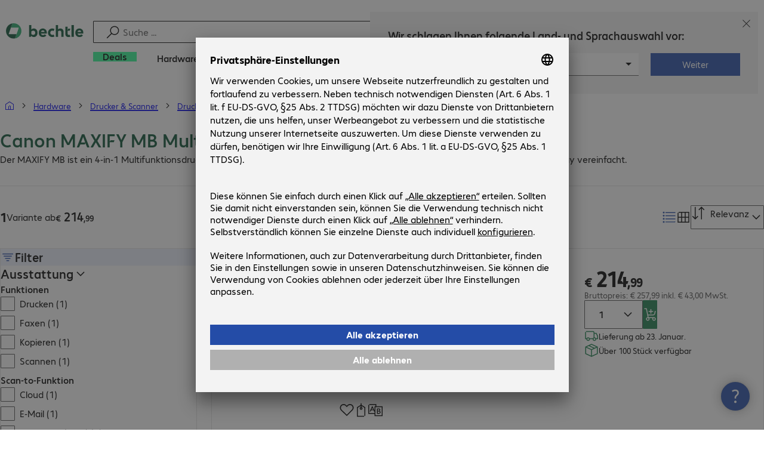

--- FILE ---
content_type: text/html; charset=UTF-8
request_url: https://www.bechtle.com/at/finder/product-family/canon-maxify-mb-multifunktionsdrucker--5098--f
body_size: 70641
content:
<!DOCTYPE html><html lang="de"><head><meta charSet="utf-8" data-next-head=""/><meta name="viewport" content="width=device-width" data-next-head=""/><link rel="icon" href="/assets/product/_next/static/media/bechtle-32x32.bfe54a80.png" type="image/png" sizes="32x32"/><link rel="icon" href="/assets/product/_next/static/media/bechtle-16x16.f5ce956d.png" type="image/png" sizes="16x16"/><link rel="preconnect" href="https://media.bechtle.com/" data-next-head=""/><title data-next-head="">Canon MAXIFY MB Multifunktionsdrucker jetzt online kaufen | Bechtle</title><meta name="robots" content="index, follow" data-next-head=""/><meta property="og:title" content="Canon MAXIFY MB Multifunktionsdrucker jetzt online kaufen | Bechtle" data-next-head=""/><meta name="description" content="Business Canon MAXIFY MB Multifunktionsdrucker Büro oder Home Office ✓ Professioneller Service &amp; Garantien ✓ Leistungsstark ➞ Jetzt entdecken!" data-next-head=""/><meta property="og:description" content="Business Canon MAXIFY MB Multifunktionsdrucker Büro oder Home Office ✓ Professioneller Service &amp; Garantien ✓ Leistungsstark ➞ Jetzt entdecken!" data-next-head=""/><meta property="twitter:description" content="Business Canon MAXIFY MB Multifunktionsdrucker Büro oder Home Office ✓ Professioneller Service &amp; Garantien ✓ Leistungsstark ➞ Jetzt entdecken!" data-next-head=""/><link rel="canonical" href="https://www.bechtle.com/at/finder/product-family/canon-maxify-mb-multifunktionsdrucker--5098--f" data-next-head=""/><link rel="alternate" hrefLang="x-default" href="https://www.bechtle.com/finder/product-family/canon-maxify-mb-multifunktionsdrucker--5098--f" data-next-head=""/><link rel="alternate" hrefLang="de-DE" href="https://www.bechtle.com/finder/product-family/canon-maxify-mb-multifunktionsdrucker--5098--f" data-next-head=""/><link rel="alternate" hrefLang="en-DE" href="https://www.bechtle.com/de-en/finder/product-family/canon-maxify-mb-mfp--5098--f" data-next-head=""/><link rel="alternate" hrefLang="en-CH" href="https://www.bechtle.com/ch-en/finder/product-family/canon-maxify-mb-mfp--5098--f" data-next-head=""/><link rel="alternate" hrefLang="fr-CH" href="https://www.bechtle.com/ch-fr/finder/product-family/mfp-canon-maxify-mb--5098--f" data-next-head=""/><link rel="alternate" hrefLang="de-CH" href="https://www.bechtle.com/ch/finder/product-family/canon-maxify-mb-multifunktionsdrucker--5098--f" data-next-head=""/><link rel="alternate" hrefLang="nl-BE" href="https://www.bechtle.com/be-nl/finder/product-family/canon-maxify-mb-mfp--5098--f" data-next-head=""/><link rel="alternate" hrefLang="fr-BE" href="https://www.bechtle.com/be-fr/finder/product-family/mfp-canon-maxify-mb--5098--f" data-next-head=""/><link rel="alternate" hrefLang="en-BE" href="https://www.bechtle.com/be/finder/product-family/canon-maxify-mb-mfp--5098--f" data-next-head=""/><link rel="alternate" hrefLang="en-GB" href="https://www.bechtle.com/gb/finder/product-family/canon-maxify-mb-mfp--5098--f" data-next-head=""/><link rel="alternate" hrefLang="en-IE" href="https://www.bechtle.com/ie/finder/product-family/canon-maxify-mb-mfp--5098--f" data-next-head=""/><link rel="alternate" hrefLang="pt-PT" href="https://www.bechtle.com/pt/finder/product-family/impressoras-multifuncoes-canon-maxify-mb--5098--f" data-next-head=""/><link rel="alternate" hrefLang="en-PT" href="https://www.bechtle.com/pt-en/finder/product-family/canon-maxify-mb-mfp--5098--f" data-next-head=""/><link rel="alternate" hrefLang="fr-FR" href="https://www.bechtle.com/fr/finder/product-family/mfp-canon-maxify-mb--5098--f" data-next-head=""/><link rel="alternate" hrefLang="en-FR" href="https://www.bechtle.com/fr-en/finder/product-family/canon-maxify-mb-mfp--5098--f" data-next-head=""/><link rel="alternate" hrefLang="pl-PL" href="https://www.bechtle.com/pl/finder/product-family/canon-maxify-mb-drukarka-wielofunkcyjna--5098--f" data-next-head=""/><link rel="alternate" hrefLang="en-PL" href="https://www.bechtle.com/pl-en/finder/product-family/canon-maxify-mb-mfp--5098--f" data-next-head=""/><link rel="alternate" hrefLang="de-AT" href="https://www.bechtle.com/at/finder/product-family/canon-maxify-mb-multifunktionsdrucker--5098--f" data-next-head=""/><link rel="alternate" hrefLang="en-AT" href="https://www.bechtle.com/at-en/finder/product-family/canon-maxify-mb-mfp--5098--f" data-next-head=""/><link rel="alternate" hrefLang="hu-HU" href="https://www.bechtle.com/hu/finder/product-family/canon-maxify-mb-toebbfunkcios-nyomtatok--5098--f" data-next-head=""/><link rel="alternate" hrefLang="en-HU" href="https://www.bechtle.com/hu-en/finder/product-family/canon-maxify-mb-mfp--5098--f" data-next-head=""/><link rel="alternate" hrefLang="nl-NL" href="https://www.bechtle.com/nl/finder/product-family/canon-maxify-mb-mfp--5098--f" data-next-head=""/><link rel="alternate" hrefLang="en-NL" href="https://www.bechtle.com/nl-en/finder/product-family/canon-maxify-mb-mfp--5098--f" data-next-head=""/><link rel="alternate" hrefLang="cs-CZ" href="https://www.bechtle.com/cz/finder/product-family/multifunkcni-tiskarny-canon-maxify-mb--5098--f" data-next-head=""/><link rel="alternate" hrefLang="en-CZ" href="https://www.bechtle.com/cz-en/finder/product-family/canon-maxify-mb-mfp--5098--f" data-next-head=""/><link rel="alternate" hrefLang="es-ES" href="https://www.bechtle.com/es/finder/product-family/impresoras-multifuncion-canon-maxify-mb--5098--f" data-next-head=""/><link rel="alternate" hrefLang="en-ES" href="https://www.bechtle.com/es-en/finder/product-family/canon-maxify-mb-mfp--5098--f" data-next-head=""/><link rel="alternate" hrefLang="it-IT" href="https://www.bechtle.com/it/finder/product-family/stampanti-multifunzionali-canon-maxify-mb--5098--f" data-next-head=""/><link rel="alternate" hrefLang="en-IT" href="https://www.bechtle.com/it-en/finder/product-family/canon-maxify-mb-mfp--5098--f" data-next-head=""/><link data-next-font="" rel="preconnect" href="/" crossorigin="anonymous"/><link rel="preload" href="/assets/product/_next/static/css/f14a08115588b2a0.css" as="style"/><link rel="preload" href="/assets/product/_next/static/css/8bc8d21ea91a3069.css" as="style"/><link rel="preload" href="/assets/product/_next/static/css/bad7a570ae6cab65.css" as="style"/><link rel="preload" href="/assets/product/_next/static/css/1584864d249054bc.css" as="style"/><link rel="preload" href="/assets/product/_next/static/css/0b09109fb1ad0402.css" as="style"/><link rel="stylesheet" href="/.resources/bechtle-ui/webresources/css/neo-hybris.css" media="all"/><script>window.bechtleData = window.bechtleData || {};
                       window.bechtleData.neoCurrentLanguage = 'de';
                       window.bechtleData.neoCurrentMarket = 'AT';</script><link rel="stylesheet" href="/assets/product/_next/static/css/f14a08115588b2a0.css" data-n-g=""/><link rel="stylesheet" href="/assets/product/_next/static/css/8bc8d21ea91a3069.css" data-n-p=""/><link rel="stylesheet" href="/assets/product/_next/static/css/bad7a570ae6cab65.css" data-n-p=""/><link rel="stylesheet" href="/assets/product/_next/static/css/1584864d249054bc.css" data-n-p=""/><link rel="stylesheet" href="/assets/product/_next/static/css/0b09109fb1ad0402.css" data-n-p=""/><noscript data-n-css=""></noscript><script defer="" noModule="" src="/assets/product/_next/static/chunks/polyfills-42372ed130431b0a.js"></script><script src="/.resources/bechtle-ui/webresources/js/neo-hybris.js" type="text/javascript" defer="" data-nscript="beforeInteractive"></script><script src="/assets/product/_next/static/chunks/webpack-8250f0bf6a283aa7.js" defer=""></script><script src="/assets/product/_next/static/chunks/framework-d445c479e7312fe9.js" defer=""></script><script src="/assets/product/_next/static/chunks/main-07bdf85504968925.js" defer=""></script><script src="/assets/product/_next/static/chunks/pages/_app-ac4827662c6b803b.js" defer=""></script><script src="/assets/product/_next/static/chunks/1013-ac096974950fc317.js" defer=""></script><script src="/assets/product/_next/static/chunks/2299-5b092b682faf7dd7.js" defer=""></script><script src="/assets/product/_next/static/chunks/1059-fdf228dcb490f365.js" defer=""></script><script src="/assets/product/_next/static/chunks/9686-aa44a6bd6f64cd06.js" defer=""></script><script src="/assets/product/_next/static/chunks/9829-f329df118da49e78.js" defer=""></script><script src="/assets/product/_next/static/chunks/4639-73d67e6e288ae56f.js" defer=""></script><script src="/assets/product/_next/static/chunks/8230-10355fd24ed98b0a.js" defer=""></script><script src="/assets/product/_next/static/chunks/1751-5b538d661ef95651.js" defer=""></script><script src="/assets/product/_next/static/chunks/4121-a1897fb9af1e247d.js" defer=""></script><script src="/assets/product/_next/static/chunks/7249-651ddac8ce3c96c6.js" defer=""></script><script src="/assets/product/_next/static/chunks/9549-7d67c55ec6d247de.js" defer=""></script><script src="/assets/product/_next/static/chunks/7036-01f28ce3e76a44bf.js" defer=""></script><script src="/assets/product/_next/static/chunks/4873-d17ff278c4016896.js" defer=""></script><script src="/assets/product/_next/static/chunks/2409-b5ed6f6d492aa601.js" defer=""></script><script src="/assets/product/_next/static/chunks/6625-8265a27576dd459c.js" defer=""></script><script src="/assets/product/_next/static/chunks/8515-b90da9bda5d5ef2e.js" defer=""></script><script src="/assets/product/_next/static/chunks/6781-cea01d5c3e66faf7.js" defer=""></script><script src="/assets/product/_next/static/chunks/3392-cbc62d334352d852.js" defer=""></script><script src="/assets/product/_next/static/chunks/8603-0c966268f74223a0.js" defer=""></script><script src="/assets/product/_next/static/chunks/pages/finder/new/product-family/%5B%5B...slug%5D%5D-1800590ac7b79595.js" defer=""></script><script src="/assets/product/_next/static/-Cgv9CCJtAiX3EDzppg8_/_buildManifest.js" defer=""></script><script src="/assets/product/_next/static/-Cgv9CCJtAiX3EDzppg8_/_ssgManifest.js" defer=""></script></head><body><script id="navigation-data">window.initialHeaderData={"componentsVisibility":{"experimentalsInfo":false,"brandLogo":true,"searchSuggest":true,"searchBar":true,"mainNavigation":true,"breadcrumbs":true,"countryLanguageSelector":true,"myAccount":true,"comparisonList":true,"wishLists":true,"shoppingCart":true,"myAccountBubble":true},"isInCustomerContext":false,"userContext":"anonymous","customerName":"","isImpersonated":false,"isEmployee":false,"authenticated":false,"brand":"BECHTLE","country":"at","language":"de","translations":{"ariaCountryLanguageSelector":"Land- und Sprachauswahl","homePage":"Meine Startseite","ariaLogo":"Zur Startseite","userAccountAria":"Benutzerkonto öffnen","searchPlaceholder":"Suche ...","search":"Suche","searchSuggestHelp":"Leertaste für Suchempfehlungen","closeButtonText":"Schließen","contextDisplayTexts":{"myshop":"MyShop","admin":"Admin","employee-global":"Admin","employee":"Intern","invest":"Invest","customer":"Kunde","customer-global":"Kunde","leaveContext":"Kontext verlassen","switchContext":"Kontext wechseln"},"autosuggest":{"products":"Produkte","categories":"Kategorien","news":"News","pressNews":"Presse & News","topicPages":"Themenseiten","events":"Events","editorialContent":"Redaktionelle Inhalte","redirectTo":"TRANSLATION_NOT_AVAILABLE","overview":"TRANSLATION_NOT_AVAILABLE","contents":"Inhalte","allProducts":"Alle Produkte anzeigen","allContents":"Alle Inhalte anzeigen","redirectToProductOverview":"Weiterleitung zur Produkte Übersicht","redirectToPressNewsOverview":"Weiterleitung zur Presse und News Übersicht","redirectToTopicPageOverview":"Weiterleitung zur Themenseiten Übersicht","redirectToEventsOverview":"Weiterleitung zur Events Übersicht"}},"geoLocationEnabled":true,"localePrefix":"\u002Fat","userMenu":{"links":{"wishLists":{"href":"\u002Fat\u002Fshop\u002Fmy-account\u002Fwishlists","text":"Merklisten","testId":"header_link_wishlist","type":"entry","selectable":true},"comparisonList":{"href":"\u002Fat\u002Fshop\u002Fproductcomparison\u002Fview","text":"Produktvergleich","testId":"header_link_comparisonlist","type":"entry","selectable":true},"shoppingCart":{"href":"\u002Fat\u002Fshop\u002Fcart","text":"Warenkorb","testId":"header_link_cart","type":"entry","selectable":true}},"userInitials":null,"myAccount":"My Bechtle"},"homeLink":{"href":"\u002Fat","testId":"breadcrumb_home_link"},"logout":{"href":"\u002Fat\u002Fbeus\u002Flogout","text":"Abmelden","testId":"action__contextDisplay-logout","csrfToken":"8c921dc81d3c4b9e81b7b4a2bff49e5d"},"isPilotCustomer":false,"mainNavigation":{"elements":[{"category_id":"3435daf0-be8f-47cb-a1d9-d83c4d92738d","parent":"747c8e89-541c-4097-b821-80134c92ff27","index":0,"highlight":true,"entry":{"name":"Deals","link":"\u002Fat\u002Fdeals","linkTarget":"_self","seoName":"deals"},"categories":[],"testId":"deals"},{"category_id":"10","index":1,"categories":[{"category_id":"10007","index":0,"categories":[{"category_id":"10007004","index":0,"entry":{"name":"Notebooks","link":"\u002Fat\u002Fshop\u002Fhardware\u002Fmobile-computing\u002Fnotebooks--10007004--c","seo_name":"Notebooks"}},{"category_id":"10007010","index":1,"entry":{"name":"Mobile Workstations","link":"\u002Fat\u002Fshop\u002Fhardware\u002Fmobile-computing\u002Fmobile-workstations--10007010--c","seo_name":"Mobile Workstations"}},{"category_id":"10007011","index":2,"entry":{"name":"Mobile Thin Clients","link":"\u002Fat\u002Fshop\u002Fhardware\u002Fmobile-computing\u002Fmobile-thin-clients--10007011--c","seo_name":"Mobile Thin Clients"}},{"category_id":"10007005","index":3,"entry":{"name":"Tablets","link":"\u002Fat\u002Fshop\u002Fhardware\u002Fmobile-computing\u002Ftablets--10007005--c","seo_name":"Tablets"}},{"category_id":"10007006","index":4,"entry":{"name":"Smartphones & Mobiltelefone","link":"\u002Fat\u002Fshop\u002Fhardware\u002Fmobile-computing\u002Fsmartphones-mobiltelefone--10007006--c","seo_name":"Smartphones & Mobile Phones"}},{"category_id":"10007009","index":5,"entry":{"name":"Wearables","link":"\u002Fat\u002Fshop\u002Fhardware\u002Fmobile-computing\u002Fwearables--10007009--c","seo_name":"Wearables"}},{"category_id":"10007008","index":8,"entry":{"name":"Garantien & Service Mobile Computing","link":"\u002Fat\u002Fshop\u002Fhardware\u002Fmobile-computing\u002Fgarantien-service-mobile-computing--10007008--c","seo_name":"Mobile Computing Warranties & Services"}},{"category_id":"10007001","index":9,"entry":{"name":"Zubehör Mobile Computing","link":"\u002Fat\u002Fshop\u002Fhardware\u002Fmobile-computing\u002Fzubehoer-mobile-computing--10007001--c","seo_name":"Mobile Computing Accessories"}},{"category_id":"10007003","index":10,"entry":{"name":"Ersatzteile Mobile Computing","link":"\u002Fat\u002Fshop\u002Fhardware\u002Fmobile-computing\u002Fersatzteile-mobile-computing--10007003--c","seo_name":"Mobile Computing Spare Parts"}}],"entry":{"name":"Mobile Computing","link":"\u002Fat\u002Fshop\u002Fhardware\u002Fmobile-computing--10007--c","seo_name":"Mobile Computing"}},{"category_id":"10001","index":1,"categories":[{"category_id":"10001005","index":0,"entry":{"name":"Konferenzsysteme","link":"\u002Fat\u002Fshop\u002Fhardware\u002Fkommunikation-konferenz\u002Fkonferenzsysteme--10001005--c","seo_name":"Conference Systems"}},{"category_id":"10001002","index":1,"entry":{"name":"VoIP Telefonie","link":"\u002Fat\u002Fshop\u002Fhardware\u002Fkommunikation-konferenz\u002Fvoip-telefonie--10001002--c","seo_name":"VoIP Telephony"}},{"category_id":"10001001","index":3,"entry":{"name":"Headsets","link":"\u002Fat\u002Fshop\u002Fhardware\u002Fkommunikation-konferenz\u002Fheadsets--10001001--c","seo_name":"Headsets"}},{"category_id":"10001008","index":4,"entry":{"name":"Webcams","link":"\u002Fat\u002Fshop\u002Fhardware\u002Fkommunikation-konferenz\u002Fwebcams--10001008--c","seo_name":"Webcams"}},{"category_id":"10001004","index":5,"entry":{"name":"Garantien & Service Kommunikation","link":"\u002Fat\u002Fshop\u002Fhardware\u002Fkommunikation-konferenz\u002Fgarantien-service-kommunikation--10001004--c","seo_name":"Communication Warranties & Services"}},{"category_id":"10001003","index":6,"entry":{"name":"Zubehör Kommunikation","link":"\u002Fat\u002Fshop\u002Fhardware\u002Fkommunikation-konferenz\u002Fzubehoer-kommunikation--10001003--c","seo_name":"Communication Accessories"}}],"entry":{"name":"Kommunikation & Konferenz","link":"\u002Fat\u002Fshop\u002Fhardware\u002Fkommunikation-konferenz--10001--c","seo_name":"Communication & Conferencing"}},{"category_id":"10006","index":2,"categories":[{"category_id":"10006009","index":0,"entry":{"name":"Server","link":"\u002Fat\u002Fshop\u002Fhardware\u002Fit-infrastruktur\u002Fserver--10006009--c","seo_name":"Servers"}},{"category_id":"10006008","index":1,"entry":{"name":"Storage","link":"\u002Fat\u002Fshop\u002Fhardware\u002Fit-infrastruktur\u002Fstorage--10006008--c","seo_name":"Storage"}},{"category_id":"10006003","index":2,"entry":{"name":"USV-Systeme","link":"\u002Fat\u002Fshop\u002Fhardware\u002Fit-infrastruktur\u002Fusv-systeme--10006003--c","seo_name":"Uninterruptible Power Supply"}},{"category_id":"10006005","index":3,"entry":{"name":"Netzwerk","link":"\u002Fat\u002Fshop\u002Fhardware\u002Fit-infrastruktur\u002Fnetzwerk--10006005--c","seo_name":"Network"}},{"category_id":"10006001","index":4,"entry":{"name":"Security","link":"\u002Fat\u002Fshop\u002Fhardware\u002Fit-infrastruktur\u002Fsecurity--10006001--c","seo_name":"Security"}},{"category_id":"10006004","index":5,"entry":{"name":"Racks","link":"\u002Fat\u002Fshop\u002Fhardware\u002Fit-infrastruktur\u002Fracks--10006004--c","seo_name":"Racks"}},{"category_id":"10006006","index":6,"entry":{"name":"Garantien & Service IT-Infrastruktur","link":"\u002Fat\u002Fshop\u002Fhardware\u002Fit-infrastruktur\u002Fgarantien-service-it-infrastruktur--10006006--c","seo_name":"IT Infrastructure Warranties & Services"}},{"category_id":"10006002","index":7,"entry":{"name":"Zubehör IT-Infrastruktur","link":"\u002Fat\u002Fshop\u002Fhardware\u002Fit-infrastruktur\u002Fzubehoer-it-infrastruktur--10006002--c","seo_name":"IT Infrastructure Accessories"}},{"category_id":"10006007","index":8,"entry":{"name":"Ersatzteile IT-Infrastruktur","link":"\u002Fat\u002Fshop\u002Fhardware\u002Fit-infrastruktur\u002Fersatzteile-it-infrastruktur--10006007--c","seo_name":"IT Infrastructure Spare Parts"}}],"entry":{"name":"IT-Infrastruktur","link":"\u002Fat\u002Fshop\u002Fhardware\u002Fit-infrastruktur--10006--c","seo_name":"IT Infrastructure"}},{"category_id":"10003","index":3,"categories":[{"category_id":"10003002","index":0,"entry":{"name":"PCs","link":"\u002Fat\u002Fshop\u002Fhardware\u002Fcomputing\u002Fpcs--10003002--c","seo_name":"PCs"}},{"category_id":"10003003","index":1,"entry":{"name":"Workstations","link":"\u002Fat\u002Fshop\u002Fhardware\u002Fcomputing\u002Fworkstations--10003003--c","seo_name":"Workstations"}},{"category_id":"10003004","index":2,"entry":{"name":"Thin Clients","link":"\u002Fat\u002Fshop\u002Fhardware\u002Fcomputing\u002Fthin-clients--10003004--c","seo_name":"Thin Clients"}},{"category_id":"10003008","index":3,"entry":{"name":"All-in-One PCs","link":"\u002Fat\u002Fshop\u002Fhardware\u002Fcomputing\u002Fall-in-one-pcs--10003008--c","seo_name":"All-in-One PCs"}},{"category_id":"10003007","index":4,"entry":{"name":"Point of Sale & Point of Information","link":"\u002Fat\u002Fshop\u002Fhardware\u002Fcomputing\u002Fpoint-of-sale-point-of-information--10003007--c","seo_name":"Point of Sale & Point of Information"}},{"category_id":"10003006","index":5,"entry":{"name":"Garantien & Service Computing","link":"\u002Fat\u002Fshop\u002Fhardware\u002Fcomputing\u002Fgarantien-service-computing--10003006--c","seo_name":"Computing Warranties & Services"}},{"category_id":"10003005","index":6,"entry":{"name":"Zubehör Computing","link":"\u002Fat\u002Fshop\u002Fhardware\u002Fcomputing\u002Fzubehoer-computing--10003005--c","seo_name":"Computing Accessories"}},{"category_id":"10003009","index":7,"entry":{"name":"Ersatzteile Computing","link":"\u002Fat\u002Fshop\u002Fhardware\u002Fcomputing\u002Fersatzteile-computing--10003009--c","seo_name":"Computing Spare Parts"}}],"entry":{"name":"Computing","link":"\u002Fat\u002Fshop\u002Fhardware\u002Fcomputing--10003--c","seo_name":"Computing"}},{"category_id":"10005","index":4,"categories":[{"category_id":"10005004","index":0,"entry":{"name":"Monitore","link":"\u002Fat\u002Fshop\u002Fhardware\u002Fperipherie\u002Fmonitore--10005004--c","seo_name":"Monitors"}},{"category_id":"10005005","index":1,"entry":{"name":"Public Displays","link":"\u002Fat\u002Fshop\u002Fhardware\u002Fperipherie\u002Fpublic-displays--10005005--c","seo_name":"Public Displays"}},{"category_id":"10005007","index":3,"entry":{"name":"Projektoren","link":"\u002Fat\u002Fshop\u002Fhardware\u002Fperipherie\u002Fprojektoren--10005007--c","seo_name":"Projectors"}},{"category_id":"10005010","index":4,"entry":{"name":"Eingabegeräte","link":"\u002Fat\u002Fshop\u002Fhardware\u002Fperipherie\u002Feingabegeraete--10005010--c","seo_name":"Input Devices"}},{"category_id":"10005006","index":8,"entry":{"name":"Audio, Foto & Video","link":"\u002Fat\u002Fshop\u002Fhardware\u002Fperipherie\u002Faudio-foto-video--10005006--c","seo_name":"Audio, Photo & Video"}},{"category_id":"10005003","index":9,"entry":{"name":"Garantien & Service Peripherie","link":"\u002Fat\u002Fshop\u002Fhardware\u002Fperipherie\u002Fgarantien-service-peripherie--10005003--c","seo_name":"Peripherals Warranties & Services"}},{"category_id":"10005002","index":10,"entry":{"name":"Zubehör Peripherie","link":"\u002Fat\u002Fshop\u002Fhardware\u002Fperipherie\u002Fzubehoer-peripherie--10005002--c","seo_name":"Peripherals Accessories"}}],"entry":{"name":"Peripherie","link":"\u002Fat\u002Fshop\u002Fhardware\u002Fperipherie--10005--c","seo_name":"Peripherals"}},{"category_id":"10009","index":5,"categories":[{"category_id":"10009005","index":0,"entry":{"name":"Drucker","link":"\u002Fat\u002Fshop\u002Fhardware\u002Fdrucker-scanner\u002Fdrucker--10009005--c","seo_name":"Printers"}},{"category_id":"10009011","index":1,"entry":{"name":"Etikettendrucker","link":"\u002Fat\u002Fshop\u002Fhardware\u002Fdrucker-scanner\u002Fetikettendrucker--10009011--c","seo_name":"Label Printers"}},{"category_id":"10009008","index":2,"entry":{"name":"Kopierstationen","link":"\u002Fat\u002Fshop\u002Fhardware\u002Fdrucker-scanner\u002Fkopierstationen--10009008--c","seo_name":"Disc Duplicators"}},{"category_id":"10009001","index":3,"entry":{"name":"Scanner","link":"\u002Fat\u002Fshop\u002Fhardware\u002Fdrucker-scanner\u002Fscanner--10009001--c","seo_name":"Scanners"}},{"category_id":"10009004","index":4,"entry":{"name":"Barcodescanner","link":"\u002Fat\u002Fshop\u002Fhardware\u002Fdrucker-scanner\u002Fbarcodescanner--10009004--c","seo_name":"Barcode Scanners"}},{"category_id":"10009012","index":5,"entry":{"name":"Mobile Datenerfassung","link":"\u002Fat\u002Fshop\u002Fhardware\u002Fdrucker-scanner\u002Fmobile-datenerfassung--10009012--c","seo_name":"Mobile Data Collection"}},{"category_id":"10009006","index":6,"entry":{"name":"Verbrauchsmaterial","link":"\u002Fat\u002Fshop\u002Fhardware\u002Fdrucker-scanner\u002Fverbrauchsmaterial--10009006--c","seo_name":"Consumables"}},{"category_id":"10009010","index":7,"entry":{"name":"Garantien & Service","link":"\u002Fat\u002Fshop\u002Fhardware\u002Fdrucker-scanner\u002Fgarantien-service--10009010--c","seo_name":"Warranties & Services"}},{"category_id":"10009002","index":8,"entry":{"name":"Zubehör Drucker & Scanner","link":"\u002Fat\u002Fshop\u002Fhardware\u002Fdrucker-scanner\u002Fzubehoer-drucker-scanner--10009002--c","seo_name":"Printer & Scanner Accessories"}},{"category_id":"10009007","index":9,"entry":{"name":"Ersatzteile Drucker","link":"\u002Fat\u002Fshop\u002Fhardware\u002Fdrucker-scanner\u002Fersatzteile-drucker--10009007--c","seo_name":"Printer Spare Parts"}}],"entry":{"name":"Drucker & Scanner","link":"\u002Fat\u002Fshop\u002Fhardware\u002Fdrucker-scanner--10009--c","seo_name":"Printers & Scanners"}},{"category_id":"10002","index":6,"categories":[{"category_id":"10002003","index":0,"entry":{"name":"SSDs & Festplatten","link":"\u002Fat\u002Fshop\u002Fhardware\u002Fkomponenten\u002Fssds-festplatten--10002003--c","seo_name":"SSDs & HDDs"}},{"category_id":"10002008","index":1,"entry":{"name":"Speicher","link":"\u002Fat\u002Fshop\u002Fhardware\u002Fkomponenten\u002Fspeicher--10002008--c","seo_name":"Memory"}},{"category_id":"10002005","index":2,"entry":{"name":"Grafikkarten","link":"\u002Fat\u002Fshop\u002Fhardware\u002Fkomponenten\u002Fgrafikkarten--10002005--c","seo_name":"Graphics Cards"}},{"category_id":"10002004","index":3,"entry":{"name":"Laufwerke & Gehäuse","link":"\u002Fat\u002Fshop\u002Fhardware\u002Fkomponenten\u002Flaufwerke-gehaeuse--10002004--c","seo_name":"Drives & Enclosures"}},{"category_id":"10002001","index":4,"entry":{"name":"Schnittstellen & Controller","link":"\u002Fat\u002Fshop\u002Fhardware\u002Fkomponenten\u002Fschnittstellen-controller--10002001--c","seo_name":"Interfaces & Controllers"}},{"category_id":"10002007","index":6,"entry":{"name":"Netzteile","link":"\u002Fat\u002Fshop\u002Fhardware\u002Fkomponenten\u002Fnetzteile--10002007--c","seo_name":"Power Supplies"}},{"category_id":"10002006","index":7,"entry":{"name":"Prozessoren","link":"\u002Fat\u002Fshop\u002Fhardware\u002Fkomponenten\u002Fprozessoren--10002006--c","seo_name":"Processors"}},{"category_id":"10002009","index":7,"entry":{"name":"Speichermedien","link":"\u002Fat\u002Fshop\u002Fhardware\u002Fkomponenten\u002Fspeichermedien--10002009--c","seo_name":"Storage Media"}},{"category_id":"10002002","index":8,"entry":{"name":"Zubehör Komponenten","link":"\u002Fat\u002Fshop\u002Fhardware\u002Fkomponenten\u002Fzubehoer-komponenten--10002002--c","seo_name":"Component Accessories"}}],"entry":{"name":"Komponenten","link":"\u002Fat\u002Fshop\u002Fhardware\u002Fkomponenten--10002--c","seo_name":"Components"}},{"category_id":"10004","index":7,"categories":[{"category_id":"10004005","index":0,"entry":{"name":"Verbindung Netzwerk","link":"\u002Fat\u002Fshop\u002Fhardware\u002Fkonnektivitaet\u002Fverbindung-netzwerk--10004005--c","seo_name":"Network Connectivity"}},{"category_id":"10004003","index":1,"entry":{"name":"Verbindung PC","link":"\u002Fat\u002Fshop\u002Fhardware\u002Fkonnektivitaet\u002Fverbindung-pc--10004003--c","seo_name":"PC Connectivity"}},{"category_id":"10004007","index":2,"entry":{"name":"Verbindung USB","link":"\u002Fat\u002Fshop\u002Fhardware\u002Fkonnektivitaet\u002Fverbindung-usb--10004007--c","seo_name":"USB Connectivity"}},{"category_id":"10004008","index":3,"entry":{"name":"Verbindung Strom","link":"\u002Fat\u002Fshop\u002Fhardware\u002Fkonnektivitaet\u002Fverbindung-strom--10004008--c","seo_name":"Power Connectivity"}},{"category_id":"10004006","index":4,"entry":{"name":"Verbindung Telefon","link":"\u002Fat\u002Fshop\u002Fhardware\u002Fkonnektivitaet\u002Fverbindung-telefon--10004006--c","seo_name":"Phone Connectivity"}},{"category_id":"10004001","index":5,"entry":{"name":"Device Server","link":"\u002Fat\u002Fshop\u002Fhardware\u002Fkonnektivitaet\u002Fdevice-server--10004001--c","seo_name":"Device Servers"}},{"category_id":"10004004","index":6,"entry":{"name":"Extender & Verteiler","link":"\u002Fat\u002Fshop\u002Fhardware\u002Fkonnektivitaet\u002Fextender-verteiler--10004004--c","seo_name":"Extenders & Splitters"}},{"category_id":"10004002","index":7,"entry":{"name":"Zubehör Konnektivität","link":"\u002Fat\u002Fshop\u002Fhardware\u002Fkonnektivitaet\u002Fzubehoer-konnektivitaet--10004002--c","seo_name":"Connectivity Accessories"}}],"entry":{"name":"Konnektivität","link":"\u002Fat\u002Fshop\u002Fhardware\u002Fkonnektivitaet--10004--c","seo_name":"Connectivity"}},{"category_id":"10008","index":8,"categories":[{"category_id":"10008001","index":0,"entry":{"name":"Arbeitsplatz & Ergonomie","link":"\u002Fat\u002Fshop\u002Fhardware\u002Fbueroausstattung\u002Farbeitsplatz-ergonomie--10008001--c","seo_name":"Organisation & Ergonomics"}},{"category_id":"10008009","index":1,"entry":{"name":"Smart Home","link":"\u002Fat\u002Fshop\u002Fhardware\u002Fbueroausstattung\u002Fsmart-home--10008009--c","seo_name":"Smart Home"}},{"category_id":"10008003","index":2,"entry":{"name":"Reinigung","link":"\u002Fat\u002Fshop\u002Fhardware\u002Fbueroausstattung\u002Freinigung--10008003--c","seo_name":"Cleaning Products"}},{"category_id":"10008008","index":3,"entry":{"name":"Schutz & Sicherheit","link":"\u002Fat\u002Fshop\u002Fhardware\u002Fbueroausstattung\u002Fschutz-sicherheit--10008008--c","seo_name":"Safety, Security & Protection"}},{"category_id":"10008004","index":4,"entry":{"name":"Bürogeräte","link":"\u002Fat\u002Fshop\u002Fhardware\u002Fbueroausstattung\u002Fbuerogeraete--10008004--c","seo_name":"Office Appliances"}},{"category_id":"10008002","index":5,"entry":{"name":"Halterungen","link":"\u002Fat\u002Fshop\u002Fhardware\u002Fbueroausstattung\u002Fhalterungen--10008002--c","seo_name":"Mounting Solutions"}},{"category_id":"10008007","index":6,"entry":{"name":"Büromöbel","link":"\u002Fat\u002Fshop\u002Fhardware\u002Fbueroausstattung\u002Fbueromoebel--10008007--c","seo_name":"Office Furniture"}},{"category_id":"10008006","index":7,"entry":{"name":"Batterien","link":"\u002Fat\u002Fshop\u002Fhardware\u002Fbueroausstattung\u002Fbatterien--10008006--c","seo_name":"Batteries"}},{"category_id":"10008005","index":8,"entry":{"name":"Zubehör Büroausstattung","link":"\u002Fat\u002Fshop\u002Fhardware\u002Fbueroausstattung\u002Fzubehoer-bueroausstattung--10008005--c","seo_name":"Office Equipment Accessories"}}],"entry":{"name":"Büroausstattung","link":"\u002Fat\u002Fshop\u002Fhardware\u002Fbueroausstattung--10008--c","seo_name":"Office Equipment"}}],"entry":{"name":"Hardware","link":"\u002Fat\u002Fshop\u002Fhardware--10--c","seo_name":"Hardware"},"testId":"hardware"},{"category_id":"20","index":2,"categories":[{"category_id":"20005","index":0,"categories":[{"category_id":"20005002","index":0,"entry":{"name":"Backup & Recovery Client","link":"\u002Fat\u002Fshop\u002Fsoftware\u002Fstorage-backup-recovery\u002Fbackup-recovery-client--20005002--c","seo_name":"Client Backup & Recovery"}},{"category_id":"20005001","index":3,"entry":{"name":"Backup, Recovery & Archivierung","link":"\u002Fat\u002Fshop\u002Fsoftware\u002Fstorage-backup-recovery\u002Fbackup-recovery-archivierung--20005001--c","seo_name":"Backup, Recovery & Archiving"}},{"category_id":"20005003","index":4,"entry":{"name":"Backup & Recovery Server","link":"\u002Fat\u002Fshop\u002Fsoftware\u002Fstorage-backup-recovery\u002Fbackup-recovery-server--20005003--c","seo_name":"Server Backup & Recovery"}}],"entry":{"name":"Storage, Backup & Recovery","link":"\u002Fat\u002Fshop\u002Fsoftware\u002Fstorage-backup-recovery--20005--c","seo_name":"Storage, Backup & Recovery"}},{"category_id":"20002","index":1,"categories":[{"category_id":"20002001","index":0,"entry":{"name":"Endpoint Security","link":"\u002Fat\u002Fshop\u002Fsoftware\u002Fsecurity-software\u002Fendpoint-security--20002001--c","seo_name":"Endpoint Security"}},{"category_id":"20002003","index":1,"entry":{"name":"Mail Security","link":"\u002Fat\u002Fshop\u002Fsoftware\u002Fsecurity-software\u002Fmail-security--20002003--c","seo_name":"E-mail Security"}},{"category_id":"20002002","index":2,"entry":{"name":"Security Suites","link":"\u002Fat\u002Fshop\u002Fsoftware\u002Fsecurity-software\u002Fsecurity-suites--20002002--c","seo_name":"Security Suites"}},{"category_id":"20002006","index":3,"entry":{"name":"Mobile Security","link":"\u002Fat\u002Fshop\u002Fsoftware\u002Fsecurity-software\u002Fmobile-security--20002006--c","seo_name":"Mobile Security"}},{"category_id":"20002004","index":4,"entry":{"name":"Network Security","link":"\u002Fat\u002Fshop\u002Fsoftware\u002Fsecurity-software\u002Fnetwork-security--20002004--c","seo_name":"Network Security"}},{"category_id":"20002007","index":5,"entry":{"name":"Cloud Security","link":"\u002Fat\u002Fshop\u002Fsoftware\u002Fsecurity-software\u002Fcloud-security--20002007--c","seo_name":"Cloud Security"}},{"category_id":"20002005","index":6,"entry":{"name":"Gateway Security","link":"\u002Fat\u002Fshop\u002Fsoftware\u002Fsecurity-software\u002Fgateway-security--20002005--c","seo_name":"Gateway Security"}},{"category_id":"20002008","index":8,"entry":{"name":"Management & Training","link":"\u002Fat\u002Fshop\u002Fsoftware\u002Fsecurity-software\u002Fmanagement-training--20002008--c","seo_name":"Management & Training"}}],"entry":{"name":"Security Software","link":"\u002Fat\u002Fshop\u002Fsoftware\u002Fsecurity-software--20002--c","seo_name":"Security Software"}},{"category_id":"20008","index":2,"categories":[{"category_id":"20008001","index":0,"entry":{"name":"Projektmanagement & Zusammenarbeit","link":"\u002Fat\u002Fshop\u002Fsoftware\u002Fentwicklungssoftware\u002Fprojektmanagement-zusammenarbeit--20008001--c","seo_name":"Project Management & Collaboration"}}],"entry":{"name":"Entwicklungssoftware","link":"\u002Fat\u002Fshop\u002Fsoftware\u002Fentwicklungssoftware--20008--c","seo_name":"Development Software"}},{"category_id":"20007","index":3,"categories":[{"category_id":"20007001","index":0,"entry":{"name":"Kommunikation","link":"\u002Fat\u002Fshop\u002Fsoftware\u002Fcollaboration-software\u002Fkommunikation--20007001--c","seo_name":"Communication"}},{"category_id":"20007003","index":1,"entry":{"name":"Dokumentenmanagement","link":"\u002Fat\u002Fshop\u002Fsoftware\u002Fcollaboration-software\u002Fdokumentenmanagement--20007003--c","seo_name":"Document Management"}},{"category_id":"20007002","index":2,"entry":{"name":"Dateiaustausch","link":"\u002Fat\u002Fshop\u002Fsoftware\u002Fcollaboration-software\u002Fdateiaustausch--20007002--c","seo_name":"File Sharing"}}],"entry":{"name":"Collaboration Software","link":"\u002Fat\u002Fshop\u002Fsoftware\u002Fcollaboration-software--20007--c","seo_name":"Collaboration Software"}},{"category_id":"20006","index":4,"categories":[{"category_id":"20006001","index":0,"entry":{"name":"Office & Add-Ons","link":"\u002Fat\u002Fshop\u002Fsoftware\u002Foffice-anwendungen\u002Foffice-add-ons--20006001--c","seo_name":"Office Software & Add-ons"}},{"category_id":"20006002","index":1,"entry":{"name":"Grafik, Design, Publishing","link":"\u002Fat\u002Fshop\u002Fsoftware\u002Foffice-anwendungen\u002Fgrafik-design-publishing--20006002--c","seo_name":"Creative Design & Publishing"}}],"entry":{"name":"Office-Anwendungen","link":"\u002Fat\u002Fshop\u002Fsoftware\u002Foffice-anwendungen--20006--c","seo_name":"Office Applications"}},{"category_id":"20004","index":5,"categories":[{"category_id":"20004001","index":0,"entry":{"name":"Betriebssysteme","link":"\u002Fat\u002Fshop\u002Fsoftware\u002Finfrastruktursoftware\u002Fbetriebssysteme--20004001--c","seo_name":"Operating Systems"}},{"category_id":"20004003","index":1,"entry":{"name":"Überwachung, Reporting","link":"\u002Fat\u002Fshop\u002Fsoftware\u002Finfrastruktursoftware\u002Fueberwachung-reporting--20004003--c","seo_name":"Monitoring & Reporting"}},{"category_id":"20004002","index":2,"entry":{"name":"Softwareverteilung & Wartung","link":"\u002Fat\u002Fshop\u002Fsoftware\u002Finfrastruktursoftware\u002Fsoftwareverteilung-wartung--20004002--c","seo_name":"Software Deployment & Maintenance"}},{"category_id":"20004009","index":3,"entry":{"name":"Druckmanagement","link":"\u002Fat\u002Fshop\u002Fsoftware\u002Finfrastruktursoftware\u002Fdruckmanagement--20004009--c","seo_name":"Print Management"}},{"category_id":"20004007","index":8,"entry":{"name":"Optimierung","link":"\u002Fat\u002Fshop\u002Fsoftware\u002Finfrastruktursoftware\u002Foptimierung--20004007--c","seo_name":"Optimisation"}}],"entry":{"name":"Infrastruktursoftware","link":"\u002Fat\u002Fshop\u002Fsoftware\u002Finfrastruktursoftware--20004--c","seo_name":"Infrastructure Software"}},{"category_id":"20003","index":6,"categories":[{"category_id":"20003002","index":0,"entry":{"name":"Desktopvirtualisierung","link":"\u002Fat\u002Fshop\u002Fsoftware\u002Fvirtualisierung\u002Fdesktopvirtualisierung--20003002--c","seo_name":"Desktop Virtualisation"}},{"category_id":"20003003","index":3,"entry":{"name":"Infrastruktur & Management","link":"\u002Fat\u002Fshop\u002Fsoftware\u002Fvirtualisierung\u002Finfrastruktur-management--20003003--c","seo_name":"Infrastructure & Management"}}],"entry":{"name":"Virtualisierung","link":"\u002Fat\u002Fshop\u002Fsoftware\u002Fvirtualisierung--20003--c","seo_name":"Virtualisation"}}],"entry":{"name":"Software","link":"\u002Fat\u002Fshop\u002Fsoftware--20--c","seo_name":"Software"},"testId":"software"},{"category_id":"82133d5e-9ecb-443d-b6e2-a6775971d6b6","parent":"747c8e89-541c-4097-b821-80134c92ff27","index":2,"highlight":false,"entry":{"name":"IT-Lösungen","link":"\u002Fat\u002Fit-loesungen","linkTarget":"_self","seoName":"it-solutions"},"categories":[{"category_id":"fd0d00c5-fce3-4636-a2c5-62486b73f298","parent":"82133d5e-9ecb-443d-b6e2-a6775971d6b6","index":0,"highlight":false,"entry":{"name":"Datacenter","link":"\u002Fat\u002Fit-loesungen\u002Fdatacenter","linkTarget":"_self","seoName":"datacenter"},"categories":[{"category_id":"f3870c0a-57b8-45b3-9e66-614d447bad97","parent":"fd0d00c5-fce3-4636-a2c5-62486b73f298","index":0,"highlight":false,"entry":{"name":"Multi Cloud","link":"\u002Fat\u002Fit-loesungen\u002Fdatacenter\u002Fmulti-cloud","linkTarget":"_self","seoName":"multi-cloud"},"categories":[]},{"category_id":"7c6e424a-fc82-4f30-b54d-cedb58982886","parent":"fd0d00c5-fce3-4636-a2c5-62486b73f298","index":1,"highlight":false,"entry":{"name":"Software Defined Data Center","link":"\u002Fat\u002Fit-loesungen\u002Fdatacenter\u002Fsoftware-defined-datacenter","linkTarget":"_self","seoName":"software-defined-datacenter"},"categories":[]},{"category_id":"543218c4-e0d9-437b-84df-7ed877629c41","parent":"fd0d00c5-fce3-4636-a2c5-62486b73f298","index":2,"highlight":false,"entry":{"name":"Modulare Data Center Kompetenz","link":"\u002Fat\u002Fit-loesungen\u002Fdatacenter\u002Fmodulare-datacenter-kompetenz","linkTarget":"_self","seoName":"modulare-datacenter-kompetenz"},"categories":[]}]},{"category_id":"43ad7618-e267-4b5d-8e35-f260f6450a26","parent":"82133d5e-9ecb-443d-b6e2-a6775971d6b6","index":1,"highlight":false,"entry":{"name":"Networking","link":"\u002Fat\u002Fit-loesungen\u002Fnetworking","linkTarget":"_self","seoName":"networking"},"categories":[{"category_id":"5e7c0b32-541f-45a5-adaf-6e4dd1d9a37f","parent":"43ad7618-e267-4b5d-8e35-f260f6450a26","index":0,"highlight":false,"entry":{"name":"Enterprise Networking","link":"\u002Fat\u002Fit-loesungen\u002Fnetworking\u002Fenterprise-networking","linkTarget":"_self","seoName":"enterprise-networking"},"categories":[]},{"category_id":"8caaf452-6f03-4d26-97ab-78a47727301d","parent":"43ad7618-e267-4b5d-8e35-f260f6450a26","index":1,"highlight":false,"entry":{"name":"Datacenter Networking","link":"\u002Fat\u002Fit-loesungen\u002Fnetworking\u002Fdatacenter-networking","linkTarget":"_self","seoName":"datacenter-networking"},"categories":[]},{"category_id":"f5fa892e-ced5-47aa-84a2-3a16724959dc","parent":"43ad7618-e267-4b5d-8e35-f260f6450a26","index":2,"highlight":false,"entry":{"name":"Software-Defined Wide Area Network","link":"\u002Fat\u002Fit-loesungen\u002Fnetworking\u002Fsoftware-defined-networking","linkTarget":"_self","seoName":"software-defined-networking"},"categories":[]}]},{"category_id":"bbe4877e-4765-493e-8610-04605aa0e268","parent":"82133d5e-9ecb-443d-b6e2-a6775971d6b6","index":2,"highlight":false,"entry":{"name":"Security","link":"\u002Fat\u002Fit-loesungen\u002Fsecurity-loesungen","linkTarget":"_self","seoName":"security-solutions"},"categories":[{"category_id":"35d1fa2b-b2a6-4a55-82a7-7b537f31360e","parent":"bbe4877e-4765-493e-8610-04605aa0e268","index":0,"highlight":false,"entry":{"name":"Application Security","link":"\u002Fat\u002Fit-loesungen\u002Fsecurity-loesungen\u002Fapplication-security","linkTarget":"_self","seoName":"application-security"},"categories":[]},{"category_id":"4063e1c8-f6b4-4bbe-9b69-572b510a25b7","parent":"bbe4877e-4765-493e-8610-04605aa0e268","index":1,"highlight":false,"entry":{"name":"Cloud Security","link":"\u002Fat\u002Fit-loesungen\u002Fsecurity-loesungen\u002Fcloud-security","linkTarget":"_self","seoName":"cloud-security"},"categories":[]},{"category_id":"4e7bdfdc-924b-4c8f-90f3-c9ee878f9a2e","parent":"bbe4877e-4765-493e-8610-04605aa0e268","index":2,"highlight":false,"entry":{"name":"Datacenter Security","link":"\u002Fat\u002Fit-loesungen\u002Fsecurity-loesungen\u002Fdatacenter-security","linkTarget":"_self","seoName":"datacenter-security"},"categories":[]},{"category_id":"b8aa17e6-d6d7-4963-bae1-2e3a00be6cab","parent":"bbe4877e-4765-493e-8610-04605aa0e268","index":3,"highlight":false,"entry":{"name":"Cyber Security","link":"\u002Fat\u002Fit-loesungen\u002Fsecurity-loesungen\u002Fcyber-crime-und-defence","linkTarget":"_self","seoName":"cyber-crime-und-defence"},"categories":[]},{"category_id":"5c29499e-0402-4d82-ba0b-51776f856098","parent":"bbe4877e-4765-493e-8610-04605aa0e268","index":4,"highlight":false,"entry":{"name":"Cyber Defense Center","link":"\u002Fat\u002Fit-loesungen\u002Fsecurity-loesungen\u002Fcyber-defense-center","linkTarget":"_self","seoName":"cyber-defence-centre"},"categories":[]},{"category_id":"7cf7db99-0a4b-49be-89f7-2397bebb7798","parent":"bbe4877e-4765-493e-8610-04605aa0e268","index":5,"highlight":false,"entry":{"name":"Penetration Test","link":"\u002Fat\u002Fit-loesungen\u002Fsecurity-loesungen\u002Fpenetration-test","linkTarget":"_self","seoName":"penetration-test"},"categories":[]},{"category_id":"5f095618-e414-4b07-afcb-91896c89b94b","parent":"bbe4877e-4765-493e-8610-04605aa0e268","index":6,"highlight":false,"entry":{"name":"Security Awareness Trainings","link":"\u002Fat\u002Fit-loesungen\u002Fsecurity-loesungen\u002Fsecurity-awareness-trainings","linkTarget":"_self","seoName":"security-awareness-trainings"},"categories":[]},{"category_id":"ac8d74f0-da3f-4afe-9d56-7b80e21b1d84","parent":"bbe4877e-4765-493e-8610-04605aa0e268","index":7,"highlight":false,"entry":{"name":"Datenschutz und Informationssicherheit","link":"\u002Fat\u002Fit-loesungen\u002Fsecurity-loesungen\u002Fdatenschutz-und-informationssicherheit","linkTarget":"_self","seoName":"data-protection-and-information-security"},"categories":[]},{"category_id":"0f64d58b-39b9-49e6-b1cc-501e1b655195","parent":"bbe4877e-4765-493e-8610-04605aa0e268","index":8,"highlight":false,"entry":{"name":"Infrastruktur & Perimeter Security","link":"\u002Fat\u002Fit-loesungen\u002Fsecurity-loesungen\u002Finfrastruktur-und-perimeter-security","linkTarget":"_self","seoName":"infrastructure-and-perimeter-security"},"categories":[]},{"category_id":"b1b8ba7b-4fd0-49bf-8e38-2ab730c29edc","parent":"bbe4877e-4765-493e-8610-04605aa0e268","index":9,"highlight":false,"entry":{"name":"Cybersicherheit ▷ Fokus NIS2 ","link":"\u002Fat\u002Fit-loesungen\u002Fsecurity-loesungen\u002Fcybersicherheit-nis2","linkTarget":"_self","seoName":"cyber-security-nis2"},"categories":[]},{"category_id":"d626523f-3455-4675-9ab9-9ca5dd9d68b9","parent":"bbe4877e-4765-493e-8610-04605aa0e268","index":10,"highlight":false,"entry":{"name":"Workplace Security","link":"\u002Fat\u002Fit-loesungen\u002Fmodern-workplace\u002Fworkplace-security","linkTarget":"","seoName":"workplace-security"},"categories":[]}]},{"category_id":"c8564d41-473b-496e-b8a3-be7dd1ff4496","parent":"82133d5e-9ecb-443d-b6e2-a6775971d6b6","index":3,"highlight":false,"entry":{"name":"Modern Workplace","link":"\u002Fat\u002Fit-loesungen\u002Fmodern-workplace","linkTarget":"_self","seoName":"modern-workplace"},"categories":[{"category_id":"6ad907ee-4d26-44bd-98ca-e3710526bb07","parent":"c8564d41-473b-496e-b8a3-be7dd1ff4496","index":0,"highlight":false,"entry":{"name":"Modern Workplace - den Arbeitsplatz der Zukunft heute erleben.","link":"\u002Fat\u002Fit-loesungen\u002Fmodern-workplace","linkTarget":"_self","seoName":"Modern Workplace - den Arbeitsplatz der Zukunft heute erleben."},"categories":[]},{"category_id":"21db4a63-eccf-493b-ba07-ec2762578744","parent":"c8564d41-473b-496e-b8a3-be7dd1ff4496","index":1,"highlight":false,"entry":{"name":"Moderne Meetingräume","link":"\u002Fat\u002Fit-loesungen\u002Fmodern-workplace\u002Fmeetingraum-loesungen","linkTarget":"_self","seoName":"meetingraum-loesungen"},"categories":[]},{"category_id":"a4a31061-4de7-4f14-acd2-77d9bd79904f","parent":"c8564d41-473b-496e-b8a3-be7dd1ff4496","index":2,"highlight":false,"entry":{"name":"Kommunikation & Kollaboration","link":"\u002Fat\u002Fit-loesungen\u002Fmodern-workplace\u002Fcommunication-collaboration","linkTarget":"_self","seoName":"communication-collaboration"},"categories":[]},{"category_id":"cc87139d-efe5-48de-a8ef-3ca4a514cc30","parent":"c8564d41-473b-496e-b8a3-be7dd1ff4496","index":3,"highlight":false,"entry":{"name":"Mobiles Arbeiten - Mobile & Client Management","link":"\u002Fat\u002Fit-loesungen\u002Fmodern-workplace\u002Fmobility-management","linkTarget":"_self","seoName":"mobility-management"},"categories":[]},{"category_id":"22783daf-2c85-42e7-8319-2f82e325cd85","parent":"c8564d41-473b-496e-b8a3-be7dd1ff4496","index":4,"highlight":false,"entry":{"name":"Workplace IT-Security","link":"\u002Fat\u002Fit-loesungen\u002Fmodern-workplace\u002Fworkplace-security","linkTarget":"_self","seoName":"workplace-security"},"categories":[]},{"category_id":"9193489f-6e7c-4935-bec8-00aa7f0946fa","parent":"c8564d41-473b-496e-b8a3-be7dd1ff4496","index":5,"highlight":false,"entry":{"name":"Managed Workplace Services","link":"\u002Fat\u002Fit-loesungen\u002Fmodern-workplace\u002Fmanaged-workplace-services","linkTarget":"_self","seoName":"managed-workplace-services"},"categories":[]}]},{"category_id":"a3cc3b92-acc4-440f-8e2d-66d6d8f56314","parent":"82133d5e-9ecb-443d-b6e2-a6775971d6b6","index":4,"highlight":false,"entry":{"name":"Business Applications","link":"\u002Fat\u002Fit-loesungen\u002Fbusiness-applications","linkTarget":"_self","seoName":"business-applications"},"categories":[{"category_id":"7b2e768e-16a8-4cd3-a288-127b1a4a953f","parent":"a3cc3b92-acc4-440f-8e2d-66d6d8f56314","index":0,"highlight":false,"entry":{"name":"CAD, PDM, CAM","link":"\u002Fat\u002Fit-loesungen\u002Fbusiness-applications\u002Fcad-cam-pdm","linkTarget":"_self","seoName":"cad-cam-pdm"},"categories":[]},{"category_id":"86c688c6-ebe6-4f14-808e-db3e71faf034","parent":"a3cc3b92-acc4-440f-8e2d-66d6d8f56314","index":1,"highlight":false,"entry":{"name":"Microsoft SharePoint","link":"\u002Fat\u002Fit-loesungen\u002Fbusiness-applications\u002Fmicrosoft-sharepoint","linkTarget":"_self","seoName":"Microsoft-SharePoint"},"categories":[]},{"category_id":"a17c7d29-6c8d-4008-8f41-ebad8ce8f03e","parent":"a3cc3b92-acc4-440f-8e2d-66d6d8f56314","index":2,"highlight":false,"entry":{"name":"Microsoft Dynamics 365 (CRM)","link":"\u002Fat\u002Fit-loesungen\u002Fbusiness-applications\u002Fdynamics-365-crm","linkTarget":"_self","seoName":"Microsoft-Dynamics-365-CRM"},"categories":[]},{"category_id":"ba3d653e-4328-469c-b1df-7343a38fb05f","parent":"a3cc3b92-acc4-440f-8e2d-66d6d8f56314","index":3,"highlight":false,"entry":{"name":"Office 365","link":"\u002Fat\u002Fit-loesungen\u002Fbusiness-applications\u002Foffice-365","linkTarget":"_self","seoName":"Office-365"},"categories":[]},{"category_id":"01eda95c-2abe-4aeb-af17-6489d1c1e215","parent":"a3cc3b92-acc4-440f-8e2d-66d6d8f56314","index":4,"highlight":false,"entry":{"name":"Workflow & Formulare","link":"\u002Fat\u002Fit-loesungen\u002Fbusiness-applications\u002Fworkflow-forms-nintex-k2","linkTarget":"_self","seoName":"Workflow-und-Formulare"},"categories":[]},{"category_id":"ddd5b912-59f9-46f3-bc95-ef45eb802d19","parent":"a3cc3b92-acc4-440f-8e2d-66d6d8f56314","index":5,"highlight":false,"entry":{"name":"User- & Digital Experience","link":"\u002Fat\u002Fit-loesungen\u002Fbusiness-applications\u002Fuser-digital-experience","linkTarget":"_self","seoName":"User-Digital-Experience"},"categories":[]},{"category_id":"d4234482-ce13-4573-80db-3d417b46b63e","parent":"a3cc3b92-acc4-440f-8e2d-66d6d8f56314","index":6,"highlight":false,"entry":{"name":"Künstliche Intelligenz","link":"\u002Fat\u002Fit-loesungen\u002Fbusiness-applications\u002Fkuenstliche-intelligenz","linkTarget":"_self","seoName":"artificial-intelligence"},"categories":[]},{"category_id":"35b29a0c-09a2-43fe-a7ad-df1ecbb71d5e","parent":"a3cc3b92-acc4-440f-8e2d-66d6d8f56314","index":7,"highlight":false,"entry":{"name":"Virtual Reality","link":"\u002Fat\u002Fit-loesungen\u002Fbusiness-applications\u002Fvirtual-reality","linkTarget":"_self","seoName":"virtual-reality"},"categories":[]}]},{"category_id":"b3a6946f-5b80-403d-b55f-bc6627ee98a0","parent":"82133d5e-9ecb-443d-b6e2-a6775971d6b6","index":5,"highlight":false,"entry":{"name":"Künstliche Intelligenz","link":"\u002Fat\u002Fit-loesungen\u002Fki-loesungen","linkTarget":"_self","seoName":"ki-loesungen"},"categories":[]}],"testId":"it-solutions"},{"category_id":"e3fda9c0-0ebe-44f3-8547-f977d2a90c78","parent":"747c8e89-541c-4097-b821-80134c92ff27","index":3,"highlight":false,"entry":{"name":"Clouds","link":"\u002Fat\u002Fclouds","linkTarget":"_self","seoName":"clouds"},"categories":[{"category_id":"c1e7e456-e94b-4f60-9086-aa5281e52c64","parent":"e3fda9c0-0ebe-44f3-8547-f977d2a90c78","index":0,"highlight":false,"entry":{"name":"Cloud-Beratung","link":"\u002Fat\u002Fclouds\u002Fcloud-beratung","linkTarget":"_self","seoName":"cloud-beratung"},"categories":[]},{"category_id":"5202d47b-eeb1-4dff-842c-28d0c47321d4","parent":"e3fda9c0-0ebe-44f3-8547-f977d2a90c78","index":1,"highlight":false,"entry":{"name":"Public & Business Cloud","link":"\u002Fat\u002Fclouds\u002Fpublic-business-cloud","linkTarget":"_self","seoName":"public-business-cloud"},"categories":[{"category_id":"29988591-660e-4c5f-81ce-a639d120b340","parent":"5202d47b-eeb1-4dff-842c-28d0c47321d4","index":0,"highlight":false,"entry":{"name":"Infrastructure Services","link":"\u002Fat\u002Fclouds\u002Fpublic-business-cloud\u002Finfrastructure-services","linkTarget":"_self","seoName":"Infrastructure Services"},"categories":[]},{"category_id":"89beefb1-8e70-46ba-8cd1-e9c95adf68e2","parent":"5202d47b-eeb1-4dff-842c-28d0c47321d4","index":1,"highlight":false,"entry":{"name":"Mobility Services","link":"\u002Fat\u002Fclouds\u002Fpublic-business-cloud\u002Fmobility-services","linkTarget":"_self","seoName":"Mobility Services"},"categories":[]},{"category_id":"5060464f-94b3-4e43-a2e7-06a09fd3d8bd","parent":"5202d47b-eeb1-4dff-842c-28d0c47321d4","index":2,"highlight":false,"entry":{"name":"Collaboration Services","link":"\u002Fat\u002Fclouds\u002Fpublic-business-cloud\u002Fcollaboration-services","linkTarget":"_self","seoName":"Collaboration Services"},"categories":[]},{"category_id":"8b064f0a-4f79-42dc-88e7-799f74e695ee","parent":"5202d47b-eeb1-4dff-842c-28d0c47321d4","index":3,"highlight":false,"entry":{"name":"Business Services","link":"\u002Fat\u002Fclouds\u002Fpublic-business-cloud\u002Fbusiness-services","linkTarget":"_self","seoName":"Business Services"},"categories":[]}]},{"category_id":"fe1f9c40-73a2-4f8a-9d4a-d9f21214943c","parent":"e3fda9c0-0ebe-44f3-8547-f977d2a90c78","index":2,"highlight":false,"entry":{"name":"Cloud-Implementierung","link":"\u002Fat\u002Fclouds\u002Fcloud-implementierung","linkTarget":"_self","seoName":"cloud-implementierung"},"categories":[]},{"category_id":"85a8cfd6-9c7a-4dc3-95e2-b46d984c46f9","parent":"e3fda9c0-0ebe-44f3-8547-f977d2a90c78","index":3,"highlight":false,"entry":{"name":"Virtual Private Cloud","link":"\u002Fat\u002Fclouds\u002Fvirtual-private-cloud","linkTarget":"_self","seoName":"virtual-private-cloud"},"categories":[{"category_id":"dcbc3741-831e-41fc-8692-8759002fad60","parent":"85a8cfd6-9c7a-4dc3-95e2-b46d984c46f9","index":0,"highlight":false,"entry":{"name":"Off-Premise – sichere Cloud-Lösungen von Bechtle","link":"\u002Fat\u002Fclouds\u002Fvirtual-private-cloud\u002Foff-premise","linkTarget":"_self","seoName":"Off-Premise – sichere Cloud-Lösungen von Bechtle"},"categories":[]},{"category_id":"fcbf82e1-ceac-4df0-adf2-30ae532fdda2","parent":"85a8cfd6-9c7a-4dc3-95e2-b46d984c46f9","index":1,"highlight":false,"entry":{"name":"Private Cloud Services","link":"\u002Fat\u002Fclouds\u002Fvirtual-private-cloud\u002Fprivate-clouds","linkTarget":"_self","seoName":"Private Cloud Services"},"categories":[]}]},{"category_id":"dbd2e445-8a25-40ef-bac9-df548af4474f","parent":"e3fda9c0-0ebe-44f3-8547-f977d2a90c78","index":4,"highlight":false,"entry":{"name":"Cloud Services","link":"\u002Fat\u002Fclouds\u002Fcloud-services","linkTarget":"_self","seoName":"cloud-services"},"categories":[{"category_id":"2a3a3d3b-af6a-4e92-adfc-60c9cb212fb2","parent":"dbd2e445-8a25-40ef-bac9-df548af4474f","index":0,"highlight":false,"entry":{"name":"Bechtle Clouds Services","link":"\u002Fat\u002Fclouds\u002Fcloud-services\u002Fbechtle-clouds-services","linkTarget":"_self","seoName":"Bechtle Clouds Services"},"categories":[]},{"category_id":"6ffb94e9-8ae1-4808-b963-8bbeddea23d6","parent":"dbd2e445-8a25-40ef-bac9-df548af4474f","index":1,"highlight":false,"entry":{"name":"Microsoft Services","link":"\u002Fat\u002Fclouds\u002Fcloud-services\u002Fmicrosoft-services","linkTarget":"_self","seoName":"Microsoft Services"},"categories":[]},{"category_id":"744e9d3f-7014-4d05-bfaf-ab6757b65687","parent":"dbd2e445-8a25-40ef-bac9-df548af4474f","index":2,"highlight":false,"entry":{"name":"Amazon Web Services","link":"\u002Fat\u002Fclouds\u002Fcloud-services\u002Famazon-web-services","linkTarget":"_self","seoName":"Amazon Web Services"},"categories":[]},{"category_id":"86d68a08-1751-4b5c-b427-f307c2432aa2","parent":"dbd2e445-8a25-40ef-bac9-df548af4474f","index":3,"highlight":false,"entry":{"name":"Cisco Services","link":"\u002Fat\u002Fclouds\u002Fcloud-services\u002Fcisco-services","linkTarget":"_self","seoName":"Cisco Services"},"categories":[]},{"category_id":"833b4211-752d-4e44-937e-eb0a2aabd40b","parent":"dbd2e445-8a25-40ef-bac9-df548af4474f","index":4,"highlight":false,"entry":{"name":"Private Cloud Services","link":"\u002Fat\u002Fclouds\u002Fcloud-services\u002Fprivate-clouds","linkTarget":"_self","seoName":"Private Cloud Services"},"categories":[{"category_id":"ca8fd5d0-ab6f-4a44-89ed-d651e6b2dd14","parent":"833b4211-752d-4e44-937e-eb0a2aabd40b","index":0,"highlight":false,"entry":{"name":"Virtual Private Cloud | Verfügbar in drei Ausbaustufen","link":"\u002Fat\u002Fclouds\u002Fcloud-services\u002Fprivate-clouds\u002Fvirtual-private-cloud","linkTarget":"_self","seoName":"Virtual Private Cloud | Verfügbar in drei Ausbaustufen"},"categories":[]},{"category_id":"6b6aa7de-3900-4eb7-9d0e-056629ead728","parent":"833b4211-752d-4e44-937e-eb0a2aabd40b","index":1,"highlight":false,"entry":{"name":"Off-Premise – sichere Cloud-Lösungen von Bechtle","link":"\u002Fat\u002Fclouds\u002Fcloud-services\u002Fprivate-clouds\u002Foff-premise","linkTarget":"_self","seoName":"Off-Premise – sichere Cloud-Lösungen von Bechtle"},"categories":[]}]}]},{"category_id":"63ef2524-c84b-4b68-bd3b-ad3fd925338e","parent":"e3fda9c0-0ebe-44f3-8547-f977d2a90c78","index":5,"highlight":false,"entry":{"name":"Cloud-Beratung und -Implementierung","link":"\u002Fat\u002Fclouds\u002Fcloud-beratung-und-implementierung","linkTarget":"_self","seoName":"cloud-beratung-und-implementierung"},"categories":[]},{"category_id":"f3776b5b-1c25-4947-b978-3159cf833c5e","parent":"e3fda9c0-0ebe-44f3-8547-f977d2a90c78","index":6,"highlight":false,"entry":{"name":"Multi-Cloud ","link":"\u002Fat\u002Fclouds\u002Fmulti-cloud","linkTarget":"_self","seoName":"multi-cloud"},"categories":[]},{"category_id":"160583b9-7705-4fb9-9279-dfc71e66959d","parent":"e3fda9c0-0ebe-44f3-8547-f977d2a90c78","index":7,"highlight":false,"entry":{"name":"Clouds-Shop","link":"https:\u002F\u002Fwww.bechtle-clouds.com\u002F","linkTarget":"_blank","seoName":"Clouds-Shop"},"categories":[]},{"category_id":"e9a9ff81-3125-47dc-b4f3-d25f6e39918f","parent":"e3fda9c0-0ebe-44f3-8547-f977d2a90c78","index":8,"highlight":false,"entry":{"name":"Bechtle Clouds Referenzen","link":"\u002Fat\u002Fclouds\u002Fbechtle-clouds-referenzen","linkTarget":"_self","seoName":"bechtle-clouds-referenzen"},"categories":[]}],"testId":"clouds"},{"category_id":"38de16c8-d178-4b1f-a4c9-571e8733b611","parent":"747c8e89-541c-4097-b821-80134c92ff27","index":4,"highlight":false,"entry":{"name":"IT-Services","link":"\u002Fat\u002Fit-services","linkTarget":"_self","seoName":"it-services"},"categories":[{"category_id":"e1e044f8-c088-4e7d-b675-62f3bc32ce99","parent":"38de16c8-d178-4b1f-a4c9-571e8733b611","index":0,"highlight":false,"entry":{"name":"Managed Services","link":"\u002Fat\u002Fit-services\u002Fmanaged-services","linkTarget":"_self","seoName":"managed-services"},"categories":[{"category_id":"b35d9bd6-d2e4-4ee0-b7af-618f177e4fa3","parent":"e1e044f8-c088-4e7d-b675-62f3bc32ce99","index":0,"highlight":false,"entry":{"name":"Service Desk","link":"\u002Fat\u002Fit-services\u002Fmanaged-services\u002Fservice-desk","linkTarget":"_self","seoName":"service-desk"},"categories":[]},{"category_id":"379d1cb3-6378-4f2c-8f43-807dfb63c773","parent":"e1e044f8-c088-4e7d-b675-62f3bc32ce99","index":1,"highlight":false,"entry":{"name":"Managed Workplace ","link":"\u002Fat\u002Fit-services\u002Fmanaged-services\u002Fmanaged-workplace","linkTarget":"_self","seoName":"managed-workplace"},"categories":[{"category_id":"cd3b9d56-094b-4eda-b1eb-a281c600186b","parent":"379d1cb3-6378-4f2c-8f43-807dfb63c773","index":0,"highlight":false,"entry":{"name":"Software Package Factory","link":"\u002Fat\u002Fit-services\u002Fmanaged-services\u002Fmanaged-workplace\u002Fsoftware-package-factory","linkTarget":"_self","seoName":"software-package-factory"},"categories":[]},{"category_id":"3857431d-2d25-4397-80a7-31b211d8dcff","parent":"379d1cb3-6378-4f2c-8f43-807dfb63c773","index":1,"highlight":false,"entry":{"name":"Client Management","link":"\u002Fat\u002Fit-services\u002Fmanaged-services\u002Fmanaged-workplace\u002Fclient-management","linkTarget":"_self","seoName":"client-management"},"categories":[]}]},{"category_id":"8f54e066-8451-43f4-8b79-b25dc502a8fa","parent":"e1e044f8-c088-4e7d-b675-62f3bc32ce99","index":2,"highlight":false,"entry":{"name":"Managed Application ","link":"\u002Fat\u002Fit-services\u002Fmanaged-services\u002Fmanaged-application","linkTarget":"_self","seoName":"managed-application"},"categories":[]},{"category_id":"92ddfb6e-739f-455a-a75a-3c0a7351a84d","parent":"e1e044f8-c088-4e7d-b675-62f3bc32ce99","index":3,"highlight":false,"entry":{"name":"Managed Datacenter","link":"\u002Fat\u002Fit-services\u002Fmanaged-services\u002Fmanaged-datacenter","linkTarget":"_self","seoName":"managed-datacenter"},"categories":[{"category_id":"7e256e3c-bdc9-4fc4-a45d-fbf4ee1b0022","parent":"92ddfb6e-739f-455a-a75a-3c0a7351a84d","index":0,"highlight":false,"entry":{"name":"Installationszentrum","link":"\u002Fat\u002Fit-services\u002Fmanaged-services\u002Fmanaged-datacenter\u002Finstallation-centre","linkTarget":"_self","seoName":"installation-centre"},"categories":[]},{"category_id":"48c93d0c-04d9-4811-b093-780af49e7d32","parent":"92ddfb6e-739f-455a-a75a-3c0a7351a84d","index":1,"highlight":false,"entry":{"name":"Managed Datacenter Services","link":"\u002Fat\u002Fit-services\u002Fmanaged-services\u002Fmanaged-datacenter\u002Fmanaged-datacenter-services","linkTarget":"_self","seoName":"managed-datacenter-services"},"categories":[]},{"category_id":"5bbe3efd-0ef2-40a4-83a7-0f69cbcfb665","parent":"92ddfb6e-739f-455a-a75a-3c0a7351a84d","index":2,"highlight":false,"entry":{"name":"Monitoring und IT-Leitstand","link":"\u002Fat\u002Fit-services\u002Fmanaged-services\u002Fmanaged-datacenter\u002Fmonitoring-und-it-leitstand1","linkTarget":"_self","seoName":"monitoring-it-control"},"categories":[]}]},{"category_id":"a887adaf-9f48-4e86-938d-510c63956ea3","parent":"e1e044f8-c088-4e7d-b675-62f3bc32ce99","index":4,"highlight":false,"entry":{"name":"Managed Network und Security","link":"\u002Fat\u002Fit-services\u002Fmanaged-services\u002Fmanaged-network-and-security","linkTarget":"_self","seoName":"managed-network-and-security"},"categories":[]},{"category_id":"838b34be-7417-40c4-b37f-27bac615f868","parent":"e1e044f8-c088-4e7d-b675-62f3bc32ce99","index":5,"highlight":false,"entry":{"name":"Managed Installation","link":"\u002Fat\u002Fit-services\u002Fmanaged-services\u002Fmanaged-installation","linkTarget":"_self","seoName":"managed-installation"},"categories":[]},{"category_id":"61a0fe91-fcbc-4fa7-b112-5b15d352de01","parent":"e1e044f8-c088-4e7d-b675-62f3bc32ce99","index":6,"highlight":false,"entry":{"name":"Onsite Services","link":"\u002Fat\u002Fit-services\u002Fmanaged-services\u002Fonsite-services","linkTarget":"_self","seoName":"onsite-services"},"categories":[]},{"category_id":"3a789203-a1a4-4bc0-9935-911879390e26","parent":"e1e044f8-c088-4e7d-b675-62f3bc32ce99","index":7,"highlight":false,"entry":{"name":"Reparatur- & Wartungsservice","link":"\u002Fat\u002Fit-services\u002Fmanaged-services\u002Freparatur-und-wartung","linkTarget":"_self","seoName":"reparatur-und-wartung"},"categories":[]}]},{"category_id":"b6a4daeb-3917-460c-bb3d-007a062f5fc7","parent":"38de16c8-d178-4b1f-a4c9-571e8733b611","index":1,"highlight":false,"entry":{"name":"IT-Business-Architekten","link":"\u002Fat\u002Fit-services\u002Fit-business-architekten","linkTarget":"_self","seoName":"it-business-architects"},"categories":[{"category_id":"bb0242a4-0270-4e87-b393-08e3a347276c","parent":"b6a4daeb-3917-460c-bb3d-007a062f5fc7","index":0,"highlight":false,"entry":{"name":"Bedarf und Anforderungen","link":"\u002Fat\u002Fit-services\u002Fit-business-architekten\u002Fit-business-architekten-bedarf-und-anforderungen","linkTarget":"_self","seoName":"Bedarf und Anforderungen"},"categories":[]},{"category_id":"f4a935d1-15c3-4fbb-9076-9eb2de4a7924","parent":"b6a4daeb-3917-460c-bb3d-007a062f5fc7","index":1,"highlight":false,"entry":{"name":"Analyse und Entwurf","link":"\u002Fat\u002Fit-services\u002Fit-business-architekten\u002Fit-business-architekten-analyse-und-entwurf","linkTarget":"_self","seoName":"Analyse und Entwurf"},"categories":[]},{"category_id":"1fd4c15b-64ef-4ffa-a5a2-983732763651","parent":"b6a4daeb-3917-460c-bb3d-007a062f5fc7","index":2,"highlight":false,"entry":{"name":"Definition der Lösung","link":"\u002Fat\u002Fit-services\u002Fit-business-architekten\u002Fit-business-architekten-definition-der-loesung","linkTarget":"_self","seoName":"Definition der Lösung"},"categories":[]},{"category_id":"27ea0409-3980-42c8-84bc-bd5d688460b3","parent":"b6a4daeb-3917-460c-bb3d-007a062f5fc7","index":3,"highlight":false,"entry":{"name":"Migrationsplanung","link":"\u002Fat\u002Fit-services\u002Fit-business-architekten\u002Fit-business-architekten-migrationsplanung","linkTarget":"_self","seoName":"Migrationsplanung"},"categories":[]},{"category_id":"19e4bc36-28ec-4820-a6ed-79f60e575e8b","parent":"b6a4daeb-3917-460c-bb3d-007a062f5fc7","index":4,"highlight":false,"entry":{"name":"Realisierung","link":"\u002Fat\u002Fit-services\u002Fit-business-architekten\u002Fit-business-architekten-realisierung","linkTarget":"_self","seoName":"Realisierung"},"categories":[]}]},{"category_id":"dad7b9df-9ce0-4899-871a-927a884bc380","parent":"38de16c8-d178-4b1f-a4c9-571e8733b611","index":2,"highlight":false,"entry":{"name":"Reparatur- & Wartungsservice","link":"\u002Fat\u002Fit-services\u002Fmanaged-services\u002Freparatur-und-wartung","linkTarget":"_self","seoName":"reparatur-und-wartung"},"categories":[]},{"category_id":"707e4a73-6705-4a33-b02d-543ea9ae8972","parent":"38de16c8-d178-4b1f-a4c9-571e8733b611","index":3,"highlight":false,"entry":{"name":"Financial Services","link":"\u002Fat\u002Fit-services\u002Ffinancial-services","linkTarget":"_self","seoName":"financial-services"},"categories":[{"category_id":"6a52d194-f53a-473c-8580-9e48512fb974","parent":"707e4a73-6705-4a33-b02d-543ea9ae8972","index":0,"highlight":false,"entry":{"name":"Beratung","link":"\u002Fat\u002Fit-services\u002Ffinancial-services\u002Fberatung","linkTarget":"_self","seoName":"Beratung"},"categories":[]},{"category_id":"e046499a-67fa-43e6-a6e6-bd8bc8424483","parent":"707e4a73-6705-4a33-b02d-543ea9ae8972","index":1,"highlight":false,"entry":{"name":"Strukturierung","link":"\u002Fat\u002Fit-services\u002Ffinancial-services\u002Fstrukturierung","linkTarget":"_self","seoName":"Strukturierung"},"categories":[]},{"category_id":"b111462e-0ab7-433d-bea6-0ab72cd56dcf","parent":"707e4a73-6705-4a33-b02d-543ea9ae8972","index":2,"highlight":false,"entry":{"name":"Finanzierung","link":"\u002Fat\u002Fit-services\u002Ffinancial-services\u002Ffinanzierung","linkTarget":"_self","seoName":"Finanzierung"},"categories":[]}]},{"category_id":"ede81d39-096b-41e2-8924-801d5f1efd81","parent":"38de16c8-d178-4b1f-a4c9-571e8733b611","index":4,"highlight":false,"entry":{"name":"Professional Services","link":"\u002Fat\u002Fit-services\u002Fprofessional-services","linkTarget":"_self","seoName":"professional-services"},"categories":[]},{"category_id":"648a011a-9cf6-4b96-a555-25d6c590bc3b","parent":"38de16c8-d178-4b1f-a4c9-571e8733b611","index":5,"highlight":false,"entry":{"name":"E-Procurement","link":"\u002Fat\u002Fit-services\u002Feprocurement-services","linkTarget":"_self","seoName":"eprocurement-services"},"categories":[{"category_id":"f58cd870-e70a-4b50-8a1e-e20d044e047f","parent":"648a011a-9cf6-4b96-a555-25d6c590bc3b","index":0,"highlight":false,"entry":{"name":"My Bechtle","link":"\u002Fat\u002Fit-services\u002Feprocurement-services\u002Fmy-bechtle","linkTarget":"_self","seoName":"my-bechtle"},"categories":[]},{"category_id":"1972ee58-28bf-4496-ab0f-538e2604f55e","parent":"648a011a-9cf6-4b96-a555-25d6c590bc3b","index":1,"highlight":false,"entry":{"name":"ERP-Anbindung","link":"\u002Fat\u002Fit-services\u002Feprocurement-services\u002Ferp-anbindung","linkTarget":"_self","seoName":"erp-connection"},"categories":[]},{"category_id":"84ebec34-1c51-4c29-b7e4-1805b570518f","parent":"648a011a-9cf6-4b96-a555-25d6c590bc3b","index":2,"highlight":false,"entry":{"name":"Elektronische Rechnungsstellung","link":"\u002Fat\u002Fit-services\u002Feprocurement-services\u002Felektronische-rechnungsstellung","linkTarget":"_self","seoName":"electronic-invoicing"},"categories":[]},{"category_id":"8fb7898d-deb0-4f55-aac0-951153dae359","parent":"648a011a-9cf6-4b96-a555-25d6c590bc3b","index":3,"highlight":false,"entry":{"name":"Angebote","link":"\u002Fat\u002Fit-services\u002Feprocurement-services\u002Fquotes-fast-and-uncomplicated","linkTarget":"_self","seoName":"quotes-fast-and-uncomplicated"},"categories":[]},{"category_id":"b0db2413-f40b-46da-a4c1-733a3512a3bd","parent":"648a011a-9cf6-4b96-a555-25d6c590bc3b","index":4,"highlight":false,"entry":{"name":"Rahmenverträge","link":"\u002Fat\u002Fit-services\u002Feprocurement-services\u002Fcall-of-orders","linkTarget":"_self","seoName":"call-of-orders"},"categories":[]},{"category_id":"b68a847e-aa55-44a1-84f1-2927518eb64d","parent":"648a011a-9cf6-4b96-a555-25d6c590bc3b","index":5,"highlight":false,"entry":{"name":"Sonderkonditionen","link":"\u002Fat\u002Fit-services\u002Feprocurement-services\u002Findividual-conditions","linkTarget":"_self","seoName":"individual-conditions"},"categories":[]}]}],"testId":"it-services"},{"category_id":"1d45023f-e458-43de-bf30-9edad813e4e9","parent":"747c8e89-541c-4097-b821-80134c92ff27","index":5,"highlight":false,"entry":{"name":"Public Sector","link":"\u002Fat\u002Fpublic-sector","linkTarget":"_self","seoName":"public-sector"},"categories":[{"category_id":"4be49800-e96a-41e0-9b17-c6ef85682365","parent":"1d45023f-e458-43de-bf30-9edad813e4e9","index":0,"highlight":false,"entry":{"name":"Bechtle@School","link":"\u002Fat\u002Fpublic-sector\u002Feducation-school","linkTarget":"_self","seoName":"education-school"},"categories":[]},{"category_id":"e0a5a416-e10b-409e-929d-b00eb6cc189c","parent":"1d45023f-e458-43de-bf30-9edad813e4e9","index":1,"highlight":false,"entry":{"name":"BBG Portfolio - Monitore","link":"\u002Fat\u002Fpublic-sector\u002Fbbg-portfolio-monitore","linkTarget":"_self","seoName":"bbg-portfolio-monitore"},"categories":[]},{"category_id":"aa49e881-c8f7-4fed-9cfc-898efa09634c","parent":"1d45023f-e458-43de-bf30-9edad813e4e9","index":2,"highlight":false,"entry":{"name":"OCRE mit Bechtle","link":"\u002Fat\u002Fpublic-sector\u002Focre","linkTarget":"_self","seoName":"ocre"},"categories":[{"category_id":"00721d98-a3f7-4cb8-bd19-add41709d3ab","parent":"aa49e881-c8f7-4fed-9cfc-898efa09634c","index":0,"highlight":false,"entry":{"name":"IONOS Cloud","link":"\u002Fat\u002Fpublic-sector\u002Focre\u002Fionos-cloud","linkTarget":"_self","seoName":"ionos-cloud"},"categories":[]},{"category_id":"ea34579d-df50-4cec-b596-a6bd80b3dce7","parent":"aa49e881-c8f7-4fed-9cfc-898efa09634c","index":1,"highlight":false,"entry":{"name":"Bechtle & Azure","link":"\u002Fat\u002Fpublic-sector\u002Focre\u002Fazure","linkTarget":"_self","seoName":"azure"},"categories":[]}]}],"testId":"public-sector"},{"category_id":"d338a4c4-2aeb-4f73-a837-e0b3f6eb9d74","parent":"747c8e89-541c-4097-b821-80134c92ff27","index":6,"highlight":false,"entry":{"name":"Karriere","link":"\u002Fat\u002Fkarriere","linkTarget":"_self","seoName":"career"},"categories":[{"category_id":"1cf7ccd4-ff2f-4e64-8330-785e2d3dd435","parent":"d338a4c4-2aeb-4f73-a837-e0b3f6eb9d74","index":0,"highlight":false,"entry":{"name":"Bechtle als Arbeitgeber ","link":"\u002Fat\u002Fkarriere\u002Fbechtle-als-arbeitgeber","linkTarget":"_self","seoName":"employer"},"categories":[]},{"category_id":"fcc909cb-60ca-46dc-ba9e-0fd16f592677","parent":"d338a4c4-2aeb-4f73-a837-e0b3f6eb9d74","index":1,"highlight":false,"entry":{"name":"Bewerbungsprozess","link":"\u002Fat\u002Fkarriere\u002Fbewerbungsprozess","linkTarget":"_self","seoName":"our-application-process"},"categories":[]},{"category_id":"23c46c88-29c8-4c50-b78a-1be66d56a507","parent":"d338a4c4-2aeb-4f73-a837-e0b3f6eb9d74","index":2,"highlight":false,"entry":{"name":"Jobs","link":"https:\u002F\u002Fjobs.bechtle.com\u002Fsearch\u002F?createNewAlert=false&q&locationsearch&optionsFacetsDD_customfield2&optionsFacetsDD_dept&optionsFacetsDD_customfield4&optionsFacetsDD_country=AT&locale=de_DE","linkTarget":"_blank","seoName":"jobs"},"categories":[]},{"category_id":"c4f5e707-f4c0-4e7c-95ab-e361133a1128","parent":"d338a4c4-2aeb-4f73-a837-e0b3f6eb9d74","index":3,"highlight":false,"entry":{"name":"Karriere Kontakt","link":"\u002Fat\u002Fkarriere\u002Fkontakt","linkTarget":"_self","seoName":"contact"},"categories":[]}],"testId":"career"},{"category_id":"c2d8e363-7a98-4f21-9acf-d45631dd5916","parent":"747c8e89-541c-4097-b821-80134c92ff27","index":7,"highlight":false,"entry":{"name":"Über Bechtle","link":"\u002Fat\u002Fueber-bechtle","linkTarget":"_self","seoName":"about-bechtle"},"categories":[{"category_id":"64bcd316-8368-44b0-a8e3-7eb59eed7451","parent":"c2d8e363-7a98-4f21-9acf-d45631dd5916","index":0,"highlight":false,"entry":{"name":"Unternehmen","link":"\u002Fat\u002Fueber-bechtle\u002Funternehmen","linkTarget":"_self","seoName":"company"},"categories":[{"category_id":"37aad74f-2a2a-4ace-8405-43a21cdd5075","parent":"64bcd316-8368-44b0-a8e3-7eb59eed7451","index":0,"highlight":false,"entry":{"name":"Management","link":"https:\u002F\u002Fwww.bechtle.com\u002Fueber-bechtle\u002Funternehmen\u002Fmanagement","linkTarget":"_blank","seoName":"Management"},"categories":[]},{"category_id":"4c69cee1-9378-485f-8a97-115a3b2545ae","parent":"64bcd316-8368-44b0-a8e3-7eb59eed7451","index":1,"highlight":false,"entry":{"name":"Standorte","link":"\u002Fat\u002Fueber-bechtle\u002Funternehmen\u002Fstandorte","linkTarget":"_self","seoName":"locations"},"categories":[{"category_id":"1d0e51c5-90bb-4f5a-9c06-ece05414350e","parent":"4c69cee1-9378-485f-8a97-115a3b2545ae","index":0,"highlight":false,"entry":{"name":"Bechtle direct Neckarsulm","link":"\u002Fat\u002Fueber-bechtle\u002Funternehmen\u002Fstandorte\u002Fbechtle-direct-neckarsulm","linkTarget":"_self","seoName":"bechtle-direct-neckarsulm"},"categories":[]},{"category_id":"ba5f412c-578c-4cd9-bc1a-0f94478e5ce2","parent":"4c69cee1-9378-485f-8a97-115a3b2545ae","index":1,"highlight":false,"entry":{"name":"Bechtle IT-Systemhaus Augsburg","link":"\u002Fat\u002Fueber-bechtle\u002Funternehmen\u002Fstandorte\u002Fbechtle-it-systemhaus-augsburg","linkTarget":"_self","seoName":"bechtle-system-house-augsburg"},"categories":[]},{"category_id":"2cb5f61b-cf7b-4d3b-b8d0-8f49ec4aa83c","parent":"4c69cee1-9378-485f-8a97-115a3b2545ae","index":2,"highlight":false,"entry":{"name":"Bechtle GmbH IT-Systemhaus Hannover","link":"\u002Fat\u002Fueber-bechtle\u002Funternehmen\u002Fstandorte\u002Fbechtle-it-systemhaus-hannover","linkTarget":"_self","seoName":"bechtle-system-house-hannover"},"categories":[]},{"category_id":"85df5418-009b-44e4-ae21-a7cc6834b85f","parent":"4c69cee1-9378-485f-8a97-115a3b2545ae","index":3,"highlight":false,"entry":{"name":"Bechtle IT-Systemhaus Mannheim","link":"\u002Fat\u002Fueber-bechtle\u002Funternehmen\u002Fstandorte\u002Fbechtle-it-systemhaus-mannheim","linkTarget":"_self","seoName":"bechtle-system-house-mannheim"},"categories":[]},{"category_id":"7ac6ad61-289c-4408-bcc1-a66ab3a020f0","parent":"4c69cee1-9378-485f-8a97-115a3b2545ae","index":4,"highlight":false,"entry":{"name":"Bechtle IT-Systemhaus Rottenburg","link":"\u002Fat\u002Fueber-bechtle\u002Funternehmen\u002Fstandorte\u002Fbechtle-it-systemhaus-rottenburg","linkTarget":"_self","seoName":"bechtle-system-house-rottenburg"},"categories":[]},{"category_id":"50e226bc-0d4c-4daa-8977-94f030d4eb2f","parent":"4c69cee1-9378-485f-8a97-115a3b2545ae","index":5,"highlight":false,"entry":{"name":"Bechtle IT-Systemhaus Aachen","link":"\u002Fat\u002Fueber-bechtle\u002Funternehmen\u002Fstandorte\u002Fbechtle-it-systemhaus-aachen","linkTarget":"_self","seoName":"bechtle-system-house-aachen"},"categories":[]},{"category_id":"dc32f554-3932-40c2-896e-c7cc0015f2d6","parent":"4c69cee1-9378-485f-8a97-115a3b2545ae","index":6,"highlight":false,"entry":{"name":"Bechtle IT-Systemhaus Münster","link":"\u002Fat\u002Fueber-bechtle\u002Funternehmen\u002Fstandorte\u002Fbechtle-it-systemhaus-muenster","linkTarget":"_self","seoName":"bechtle-system-house-muenster"},"categories":[]},{"category_id":"175ddbc5-d8db-410d-b3d9-bdf151ae25c8","parent":"4c69cee1-9378-485f-8a97-115a3b2545ae","index":7,"highlight":false,"entry":{"name":"Bechtle IT-Systemhaus Leipzig","link":"\u002Fat\u002Fueber-bechtle\u002Funternehmen\u002Fstandorte\u002Fbechtle-it-systemhaus-leipzig","linkTarget":"_self","seoName":"bechtle-system-house-leipzig"},"categories":[]},{"category_id":"b650cab6-29d8-43b0-aa03-1d5c0188985d","parent":"4c69cee1-9378-485f-8a97-115a3b2545ae","index":8,"highlight":false,"entry":{"name":"Bechtle GmbH IT-Systemhaus Dortmund\u002FMeschede","link":"\u002Fat\u002Fueber-bechtle\u002Funternehmen\u002Fstandorte\u002Fbechtle-gmbh-it-systemhaus-dortmund-meschede-niederlassung-dortmund","linkTarget":"_self","seoName":"bechtle-system-houses-dortmund-meschede-branch-dortmund"},"categories":[]},{"category_id":"00704a47-8cfe-41b2-8684-2c9b20f4653d","parent":"4c69cee1-9378-485f-8a97-115a3b2545ae","index":9,"highlight":false,"entry":{"name":"ITZ Informationstechnologie Essen","link":"\u002Fat\u002Fueber-bechtle\u002Funternehmen\u002Fstandorte\u002Fitz-informationstechnologie-essen","linkTarget":"_self","seoName":"itz-informationstechnologie-gmbh"},"categories":[]},{"category_id":"542f2a2d-6fdc-4608-aa7e-694e32dc7465","parent":"4c69cee1-9378-485f-8a97-115a3b2545ae","index":10,"highlight":false,"entry":{"name":"Bechtle IT-Systemhaus Berlin","link":"\u002Fat\u002Fueber-bechtle\u002Funternehmen\u002Fstandorte\u002Fbechtle-it-systemhaus-berlin","linkTarget":"_self","seoName":"bechtle-system-house-berlin"},"categories":[]},{"category_id":"9eab0591-54fc-480a-b069-1e0e3f7f4d7d","parent":"4c69cee1-9378-485f-8a97-115a3b2545ae","index":11,"highlight":false,"entry":{"name":"Bechtle IT-Systemhaus Bremen","link":"\u002Fat\u002Fueber-bechtle\u002Funternehmen\u002Fstandorte\u002Fbechtle-it-systemhaus-bremen","linkTarget":"_self","seoName":"bechtle-system-house-bremen"},"categories":[]},{"category_id":"f963d370-5b7a-409e-b497-956dabda14f3","parent":"4c69cee1-9378-485f-8a97-115a3b2545ae","index":12,"highlight":false,"entry":{"name":"Bechtle Brüssel","link":"\u002Fat\u002Fueber-bechtle\u002Funternehmen\u002Fstandorte\u002Fbechtle-bruessel","linkTarget":"_self","seoName":"bechtle-bruessel"},"categories":[]},{"category_id":"90704d36-fdc2-415d-8f37-ab8a2909265a","parent":"4c69cee1-9378-485f-8a97-115a3b2545ae","index":13,"highlight":false,"entry":{"name":"Bechtle Steffen Carouge","link":"\u002Fat\u002Fueber-bechtle\u002Funternehmen\u002Fstandorte\u002Fbechtle-steffen-carouge","linkTarget":"_self","seoName":"bechtle-steffen-suisse-sa-succursale-de-suisse-romande-a-carouge"},"categories":[]},{"category_id":"2073735b-2c76-40ef-9032-a656a602ec0e","parent":"4c69cee1-9378-485f-8a97-115a3b2545ae","index":14,"highlight":false,"entry":{"name":"Bechtle GmbH IT-Systemhaus Villingen","link":"\u002Fat\u002Fueber-bechtle\u002Funternehmen\u002Fstandorte\u002Fbechtle-it-systemhaus-villingen","linkTarget":"_self","seoName":"bechtle-system-house-villingen"},"categories":[]},{"category_id":"0c9cdf63-b468-4d68-a502-1b7d69f0da60","parent":"4c69cee1-9378-485f-8a97-115a3b2545ae","index":15,"highlight":false,"entry":{"name":"Bechtle GmbH IT-Systemhaus Ulm","link":"\u002Fat\u002Fueber-bechtle\u002Funternehmen\u002Fstandorte\u002Fbechtle-it-systemhaus-ulm","linkTarget":"_self","seoName":"bechtle-system-house-ulm"},"categories":[]},{"category_id":"3a4bb5c1-9da4-4c0d-8275-c7615cd0d045","parent":"4c69cee1-9378-485f-8a97-115a3b2545ae","index":16,"highlight":false,"entry":{"name":"Bechtle GmbH IT-Systemhaus Oldenburg","link":"\u002Fat\u002Fueber-bechtle\u002Funternehmen\u002Fstandorte\u002Fbechtle-it-systemhaus-oldenburg","linkTarget":"_self","seoName":"bechtle-system-house-oldenburg"},"categories":[]},{"category_id":"65f7aa46-0dba-4e68-8291-a78f2da13607","parent":"4c69cee1-9378-485f-8a97-115a3b2545ae","index":17,"highlight":false,"entry":{"name":"Bechtle GmbH & Co. KG IT-Systemhaus Neckarsulm","link":"\u002Fat\u002Fueber-bechtle\u002Funternehmen\u002Fstandorte\u002Fbechtle-it-systemhaus-neckarsulm","linkTarget":"_self","seoName":"bechtle-system-house-neckarsulm"},"categories":[]},{"category_id":"1e059a84-74a0-4824-8115-283b2e3117ab","parent":"4c69cee1-9378-485f-8a97-115a3b2545ae","index":18,"highlight":false,"entry":{"name":"Bechtle IT-Systemhaus Freiburg","link":"\u002Fat\u002Fueber-bechtle\u002Funternehmen\u002Fstandorte\u002Fbechtle-it-systemhaus-freiburg","linkTarget":"_self","seoName":"bechtle-system-house-freiburg"},"categories":[]},{"category_id":"6624825f-efed-4082-b89f-f8a1dada3682","parent":"4c69cee1-9378-485f-8a97-115a3b2545ae","index":19,"highlight":false,"entry":{"name":"Bechtle IT-Systemhaus Friedrichshafen","link":"\u002Fat\u002Fueber-bechtle\u002Funternehmen\u002Fstandorte\u002Fbechtle-it-systemhaus-friedrichshafen","linkTarget":"_self","seoName":"bechtle-system-house-friedrichshafen"},"categories":[]},{"category_id":"c04f5c45-4d5a-45b3-93a5-eb6aa8d9b22f","parent":"4c69cee1-9378-485f-8a97-115a3b2545ae","index":20,"highlight":false,"entry":{"name":"Bechtle IT-Systemhaus München","link":"\u002Fat\u002Fueber-bechtle\u002Funternehmen\u002Fstandorte\u002Fbechtle-it-systemhaus-muenchen","linkTarget":"_self","seoName":"bechtle-system-house-muenchen"},"categories":[]},{"category_id":"1c3f896c-0229-477d-a75c-8e3c3e44fa8a","parent":"4c69cee1-9378-485f-8a97-115a3b2545ae","index":21,"highlight":false,"entry":{"name":"Bechtle IT-Systemhaus Regensburg","link":"\u002Fat\u002Fueber-bechtle\u002Funternehmen\u002Fstandorte\u002Fbechtle-it-systemhaus-regensburg","linkTarget":"_self","seoName":"bechtle-system-house-regensburg"},"categories":[]},{"category_id":"578d7383-f861-421d-81c5-dacb490af180","parent":"4c69cee1-9378-485f-8a97-115a3b2545ae","index":22,"highlight":false,"entry":{"name":"Bechtle IT-Systemhaus Ober-Mörlen","link":"\u002Fat\u002Fueber-bechtle\u002Funternehmen\u002Fstandorte\u002Fbechtle-it-systemhaus-ober-moerlen","linkTarget":"_self","seoName":"bechtle-system-house-ober-moerlen"},"categories":[]},{"category_id":"83ec8e8c-6730-419e-a4eb-b6d5caedae50","parent":"4c69cee1-9378-485f-8a97-115a3b2545ae","index":23,"highlight":false,"entry":{"name":"Bechtle IT-Systemhaus Weimar","link":"\u002Fat\u002Fueber-bechtle\u002Funternehmen\u002Fstandorte\u002Fbechtle-it-systemhaus-weimar","linkTarget":"_self","seoName":"bechtle-system-house-weimar"},"categories":[]},{"category_id":"66b266e3-478c-4d74-a318-cfd197e29108","parent":"4c69cee1-9378-485f-8a97-115a3b2545ae","index":24,"highlight":false,"entry":{"name":"Bechtle IT-Systemhaus Düsseldorf","link":"\u002Fat\u002Fueber-bechtle\u002Funternehmen\u002Fstandorte\u002Fbechtle-gmbh-it-systemhaus-duesseldorf","linkTarget":"_self","seoName":"bechtle-system-house-duesseldorf"},"categories":[]},{"category_id":"2adb7585-0609-40cf-8f08-97a54eee012d","parent":"4c69cee1-9378-485f-8a97-115a3b2545ae","index":25,"highlight":false,"entry":{"name":"Bechtle IT-Systemhaus Bielefeld","link":"\u002Fat\u002Fueber-bechtle\u002Funternehmen\u002Fstandorte\u002Fbechtle-it-systemhaus-bielefeld","linkTarget":"_self","seoName":"bechtle-system-house-bielefeld"},"categories":[]},{"category_id":"239117f4-0ce5-479b-b633-17d0f6c1aa18","parent":"4c69cee1-9378-485f-8a97-115a3b2545ae","index":26,"highlight":false,"entry":{"name":"Bechtle IT-Systemhaus Chemnitz","link":"\u002Fat\u002Fueber-bechtle\u002Funternehmen\u002Fstandorte\u002Fbechtle-it-systemhaus-chemnitz","linkTarget":"_self","seoName":"bechtle-system-house-chemnitz"},"categories":[]},{"category_id":"b3b3cc5b-e939-4ae3-b4df-8de14be6a28a","parent":"4c69cee1-9378-485f-8a97-115a3b2545ae","index":27,"highlight":false,"entry":{"name":"Bechtle GmbH & Co. KG IT-Systemhaus Cottbus","link":"\u002Fat\u002Fueber-bechtle\u002Funternehmen\u002Fstandorte\u002Fbechtle-it-systemhaus-cottbus","linkTarget":"_self","seoName":"bechtle-system-house-cottbus"},"categories":[]},{"category_id":"e5ff5672-6615-4be7-b948-99060ec94f7d","parent":"4c69cee1-9378-485f-8a97-115a3b2545ae","index":28,"highlight":false,"entry":{"name":"Bechtle GmbH IT-Systemhaus Solingen","link":"\u002Fat\u002Fueber-bechtle\u002Funternehmen\u002Fstandorte\u002Fbechtle-it-systemhaus-solingen","linkTarget":"_self","seoName":"bechtle-system-house-solingen"},"categories":[]},{"category_id":"f2fc7017-f18f-475d-9cf2-5cf294e7276f","parent":"4c69cee1-9378-485f-8a97-115a3b2545ae","index":29,"highlight":false,"entry":{"name":"Bechtle GmbH IT-Systemhaus Hamburg","link":"\u002Fat\u002Fueber-bechtle\u002Funternehmen\u002Fstandorte\u002Fbechtle-it-systemhaus-hamburg","linkTarget":"_self","seoName":"bechtle-system-house-hamburg"},"categories":[]},{"category_id":"cff3fc4b-5cc3-45b9-ab2d-78040cae62fc","parent":"4c69cee1-9378-485f-8a97-115a3b2545ae","index":30,"highlight":false,"entry":{"name":"Bechtle GmbH IT-Systemhaus Stuttgart","link":"\u002Fat\u002Fueber-bechtle\u002Funternehmen\u002Fstandorte\u002Fbechtle-it-systemhaus-stuttgart","linkTarget":"_self","seoName":"bechtle-system-house-stuttgart"},"categories":[]},{"category_id":"1fb683ec-ee3c-442c-a2f2-fc63dcce8965","parent":"4c69cee1-9378-485f-8a97-115a3b2545ae","index":31,"highlight":false,"entry":{"name":"Bechtle Austria GmbH St. Pölten","link":"\u002Fat\u002Fueber-bechtle\u002Funternehmen\u002Fstandorte\u002Fbechtle-it-systemhaus-st-poelten","linkTarget":"_self","seoName":"bechtle-system-house-st-poelten"},"categories":[]},{"category_id":"261d9e73-5090-4ab3-b696-ce4a8169bae1","parent":"4c69cee1-9378-485f-8a97-115a3b2545ae","index":32,"highlight":false,"entry":{"name":"Bechtle IT-Systemhaus Saarbrücken","link":"\u002Fat\u002Fueber-bechtle\u002Funternehmen\u002Fstandorte\u002Fbechtle-it-systemhaus-mannheim-saarbruecken-branch","linkTarget":"_self","seoName":"bechtle-system-house-mannheim-saarbruecken"},"categories":[]},{"category_id":"8b090c86-4bd5-447c-945b-6c8b797326ab","parent":"4c69cee1-9378-485f-8a97-115a3b2545ae","index":33,"highlight":false,"entry":{"name":"Bechtle Steffen Schweiz AG Zweigniederlassung IT-Services","link":"\u002Fat\u002Fueber-bechtle\u002Funternehmen\u002Fstandorte\u002Fbechtle-steffen-schweiz-zweigniederlassung-it-services","linkTarget":"_self","seoName":"bechtle-steffen-schweiz-branch-it-services"},"categories":[]},{"category_id":"affc4518-ed38-4ab4-9c3e-5a8e37cca79f","parent":"4c69cee1-9378-485f-8a97-115a3b2545ae","index":34,"highlight":false,"entry":{"name":"Bechtle GmbH IT-Systemhaus Nürnberg","link":"\u002Fat\u002Fueber-bechtle\u002Funternehmen\u002Fstandorte\u002Fbechtle-it-systemhaus-nuernberg","linkTarget":"_self","seoName":"bechtle-system-house-nuernberg"},"categories":[]},{"category_id":"a908b35c-4b58-404c-8fe3-b2246b981c2e","parent":"4c69cee1-9378-485f-8a97-115a3b2545ae","index":35,"highlight":false,"entry":{"name":"Bechtle GmbH IT-Systemhaus Magdeburg","link":"\u002Fat\u002Fueber-bechtle\u002Funternehmen\u002Fstandorte\u002Fbechtle-it-systemhaus-magdeburg","linkTarget":"_self","seoName":"bechtle-system-house-magdeburg"},"categories":[]},{"category_id":"4f41ed94-b6dd-4a22-80a6-7c824a60f891","parent":"4c69cee1-9378-485f-8a97-115a3b2545ae","index":36,"highlight":false,"entry":{"name":"Bechtle GmbH & Co. KG IT-Systemhaus Neckarsulm, Niederlassung Künzelsau","link":"\u002Fat\u002Fueber-bechtle\u002Funternehmen\u002Fstandorte\u002Fbechtle-it-systemhaus-neckarsulm-kuenzelsau","linkTarget":"_self","seoName":"bechtle-system-house-kuenzelsau"},"categories":[]},{"category_id":"b4bc0bde-eded-4ae4-811c-2d40476c2feb","parent":"4c69cee1-9378-485f-8a97-115a3b2545ae","index":37,"highlight":false,"entry":{"name":"Bechtle GmbH & Co. KG IT-Systemhaus Karlsruhe","link":"\u002Fat\u002Fueber-bechtle\u002Funternehmen\u002Fstandorte\u002Fbechtle-it-systemhaus-karlsruhe","linkTarget":"_self","seoName":"bechtle-system-house-karlsruhe"},"categories":[]},{"category_id":"a9a85fdd-ad95-413a-a5e8-c709064c8c98","parent":"4c69cee1-9378-485f-8a97-115a3b2545ae","index":38,"highlight":false,"entry":{"name":"Bechtle GmbH IT-Systemhaus Eisenach","link":"\u002Fat\u002Fueber-bechtle\u002Funternehmen\u002Fstandorte\u002Fbechtle-gmbh-und-co-kg-it-systemhaus-eisenach","linkTarget":"_self","seoName":"bechtle-system-house-eisenach"},"categories":[]},{"category_id":"d854d999-3053-4880-816a-f54a680fb93a","parent":"4c69cee1-9378-485f-8a97-115a3b2545ae","index":39,"highlight":false,"entry":{"name":"Bechtle GmbH & Co. KG IT-Systemhaus Rhein-Main","link":"\u002Fat\u002Fueber-bechtle\u002Funternehmen\u002Fstandorte\u002Fbechtle-it-systemhaus-rhein-main","linkTarget":"_self","seoName":"bechtle-system-house-rhine-main"},"categories":[]},{"category_id":"cb40018e-cbc1-4e20-8f25-13a8e83bfa69","parent":"4c69cee1-9378-485f-8a97-115a3b2545ae","index":40,"highlight":false,"entry":{"name":"Bechtle GmbH & Co. KG IT-Systemhaus Dresden","link":"\u002Fat\u002Fueber-bechtle\u002Funternehmen\u002Fstandorte\u002Fbechtle-it-systemhaus-dresden","linkTarget":"_self","seoName":"bechtle-system-house-dresden"},"categories":[]},{"category_id":"b2d71729-4626-41b9-8edc-3a1d569a3ea4","parent":"4c69cee1-9378-485f-8a97-115a3b2545ae","index":41,"highlight":false,"entry":{"name":"Bechtle GmbH IT-Systemhaus Kiel","link":"\u002Fat\u002Fueber-bechtle\u002Funternehmen\u002Fstandorte\u002Fbechtle-it-systemhaus-kiel","linkTarget":"_self","seoName":"bechtle-system-house-kiel"},"categories":[]},{"category_id":"0445d599-d167-4aa2-87a7-b41f79d4048d","parent":"4c69cee1-9378-485f-8a97-115a3b2545ae","index":42,"highlight":false,"entry":{"name":"Bechtle GmbH IT-Systemhaus Offenburg","link":"\u002Fat\u002Fueber-bechtle\u002Funternehmen\u002Fstandorte\u002Fbechtle-it-systemhaus-offenburg","linkTarget":"_self","seoName":"bechtle-system-house-offenburg"},"categories":[]},{"category_id":"9654cf7b-05cb-461f-b5ab-babed8553409","parent":"4c69cee1-9378-485f-8a97-115a3b2545ae","index":43,"highlight":false,"entry":{"name":"Bechtle S.L. Spain\u002FMadrid.","link":"\u002Fat\u002Fueber-bechtle\u002Funternehmen\u002Fstandorte\u002Fbechtle-direct-madrid-spanien","linkTarget":"_self","seoName":"bechtle-direct-spain-madrid"},"categories":[]},{"category_id":"6e337afd-fd98-41fb-ab0b-282893558d2a","parent":"4c69cee1-9378-485f-8a97-115a3b2545ae","index":44,"highlight":false,"entry":{"name":"Bechtle S.L. Spain\u002FBarcelona","link":"\u002Fat\u002Fueber-bechtle\u002Funternehmen\u002Fstandorte\u002Fbechtle-direct-barcelona-spanien","linkTarget":"_self","seoName":"bechtle-direct-spain-barcelona"},"categories":[]},{"category_id":"d30e05ad-07e1-4ac4-b83c-f7363540affd","parent":"4c69cee1-9378-485f-8a97-115a3b2545ae","index":45,"highlight":false,"entry":{"name":"Bechtle direct Limited","link":"\u002Fat\u002Fueber-bechtle\u002Funternehmen\u002Fstandorte\u002Fbechtle-direct-irland","linkTarget":"_self","seoName":"bechtle-direct-ireland"},"categories":[]},{"category_id":"bb803719-a4f0-465b-80e1-896557388cd4","parent":"4c69cee1-9378-485f-8a97-115a3b2545ae","index":46,"highlight":false,"entry":{"name":"Bechtle direct Ltd.","link":"\u002Fat\u002Fueber-bechtle\u002Funternehmen\u002Fstandorte\u002Fbechtle-direct-uk","linkTarget":"_self","seoName":"bechtle-direct-UK"},"categories":[]},{"category_id":"d111915d-aa45-4268-a96a-f2502f1e10a8","parent":"4c69cee1-9378-485f-8a97-115a3b2545ae","index":47,"highlight":false,"entry":{"name":"BECHTLE DIRECT","link":"\u002Fat\u002Fueber-bechtle\u002Funternehmen\u002Fstandorte\u002Fbechtle-direkt-frankreich","linkTarget":"_self","seoName":"bechtle-direct-france"},"categories":[]},{"category_id":"bb78a111-59e9-4ce6-a8d6-8f1d35dab5ed","parent":"4c69cee1-9378-485f-8a97-115a3b2545ae","index":48,"highlight":false,"entry":{"name":"Bechtle direct Portugal, Sociedade Unipessoal Lda","link":"\u002Fat\u002Fueber-bechtle\u002Funternehmen\u002Fstandorte\u002Fbechtle-direct-portugal","linkTarget":"_self","seoName":"bechtle-direct-portugal"},"categories":[]},{"category_id":"88eb59b4-aa49-494f-a29b-0d8580dc5d33","parent":"4c69cee1-9378-485f-8a97-115a3b2545ae","index":49,"highlight":false,"entry":{"name":"Bechtle direct Srl-GmbH","link":"\u002Fat\u002Fueber-bechtle\u002Funternehmen\u002Fstandorte\u002Fbechtle-direct-italy-bozen","linkTarget":"_self","seoName":"bechtle-direct-italy-bolzano"},"categories":[]},{"category_id":"0ccd8d2b-9a5f-4fbb-a92a-08e86b0d7bae","parent":"4c69cee1-9378-485f-8a97-115a3b2545ae","index":50,"highlight":false,"entry":{"name":"Bechtle direct Srl","link":"\u002Fat\u002Fueber-bechtle\u002Funternehmen\u002Fstandorte\u002Fbechtle-direct-italien-turin","linkTarget":"_self","seoName":"bechtle-direct-italy-turin"},"categories":[]},{"category_id":"cfbaea2a-6e55-47ac-ab27-b61d9c8d5512","parent":"4c69cee1-9378-485f-8a97-115a3b2545ae","index":51,"highlight":false,"entry":{"name":"Bechtle direct SA","link":"\u002Fat\u002Fueber-bechtle\u002Funternehmen\u002Fstandorte\u002Fbechtle-direct-schweiz-morges","linkTarget":"_self","seoName":"bechtle-direct-switzerland-morges"},"categories":[]},{"category_id":"99cb2645-9de4-4e62-81e0-238a6ba1dbd9","parent":"4c69cee1-9378-485f-8a97-115a3b2545ae","index":52,"highlight":false,"entry":{"name":"Bechtle direct AG","link":"\u002Fat\u002Fueber-bechtle\u002Funternehmen\u002Fstandorte\u002Fbechtle-direct-schweiz-duebendorf","linkTarget":"_self","seoName":"bechtle-direct-switzerland-duebendorf"},"categories":[]},{"category_id":"1b1ba93a-559d-4fa9-a94c-65cf979b7562","parent":"4c69cee1-9378-485f-8a97-115a3b2545ae","index":53,"highlight":false,"entry":{"name":"Bechtle direct N.V.","link":"\u002Fat\u002Fueber-bechtle\u002Funternehmen\u002Fstandorte\u002Fbechtle-direct-belgien","linkTarget":"_self","seoName":"bechtle-direct-belgium"},"categories":[]},{"category_id":"b89ad895-80f3-42ad-a993-02380555cbb9","parent":"4c69cee1-9378-485f-8a97-115a3b2545ae","index":54,"highlight":false,"entry":{"name":"Bechtle direct B.V.","link":"\u002Fat\u002Fueber-bechtle\u002Funternehmen\u002Fstandorte\u002Fbechtle-direct-niederlande","linkTarget":"_self","seoName":"bechtle-direct-netherlands"},"categories":[]},{"category_id":"8ec5b1c3-f579-4b53-8b46-1fb99b8361cf","parent":"4c69cee1-9378-485f-8a97-115a3b2545ae","index":55,"highlight":false,"entry":{"name":"Bechtle direct s.r.o.","link":"\u002Fat\u002Fueber-bechtle\u002Funternehmen\u002Fstandorte\u002Fbechtle-direct-tschechische-republik","linkTarget":"_self","seoName":"bechtle-direct-czech-republic"},"categories":[]},{"category_id":"8105d13c-8e32-4d45-a2b7-c6be380c29f4","parent":"4c69cee1-9378-485f-8a97-115a3b2545ae","index":56,"highlight":false,"entry":{"name":"Bechtle direct Kft. ","link":"\u002Fat\u002Fueber-bechtle\u002Funternehmen\u002Fstandorte\u002Fbechtle-direct-ungarn","linkTarget":"_self","seoName":"bechtle-direct-hungary"},"categories":[]},{"category_id":"900b1bb6-a958-448a-a3d6-6f0f6bdfdd0c","parent":"4c69cee1-9378-485f-8a97-115a3b2545ae","index":57,"highlight":false,"entry":{"name":"Bechtle direct GmbH ","link":"\u002Fat\u002Fueber-bechtle\u002Funternehmen\u002Fstandorte\u002Fbechtle-direct-oesterreich","linkTarget":"_self","seoName":"bechtle-direct-gmbh-austria"},"categories":[]},{"category_id":"da560bb9-ad58-424a-8611-4e303f723966","parent":"4c69cee1-9378-485f-8a97-115a3b2545ae","index":58,"highlight":false,"entry":{"name":"Bechtle direct Polska Sp. z o. o.","link":"\u002Fat\u002Fueber-bechtle\u002Funternehmen\u002Fstandorte\u002Fbechtle-direct-polen","linkTarget":"_self","seoName":"bechtle-direct-poland"},"categories":[]},{"category_id":"824ae595-d6a4-4829-ad6d-d72c77978826","parent":"4c69cee1-9378-485f-8a97-115a3b2545ae","index":59,"highlight":false,"entry":{"name":"Bechtle GmbH IT-Systemhaus Frankfurt am Main","link":"\u002Fat\u002Fueber-bechtle\u002Funternehmen\u002Fstandorte\u002Fbechtle-it-systemhaus-frankfurt-am-main","linkTarget":"_self","seoName":"bechtle-system-house-frankfurt-am-main"},"categories":[]},{"category_id":"cc14a4b0-0884-4256-a299-b583bbb71504","parent":"4c69cee1-9378-485f-8a97-115a3b2545ae","index":60,"highlight":false,"entry":{"name":"PSB GmbH Dreieich","link":"\u002Fat\u002Fueber-bechtle\u002Funternehmen\u002Fstandorte\u002Fpsb-dreieich","linkTarget":"_self","seoName":"psb-gmbh-dreieich"},"categories":[]},{"category_id":"3218b9f8-9415-4006-ad97-bfc08347889e","parent":"4c69cee1-9378-485f-8a97-115a3b2545ae","index":61,"highlight":false,"entry":{"name":"Bechtle ÖA direct GmbH ","link":"\u002Fat\u002Fueber-bechtle\u002Funternehmen\u002Fstandorte\u002Fbechtle-oe-a-direct","linkTarget":"_self","seoName":"bechtle-oea-direct"},"categories":[]},{"category_id":"daf8c158-4ee5-47f3-a77b-0ccf6c8c17e1","parent":"4c69cee1-9378-485f-8a97-115a3b2545ae","index":62,"highlight":false,"entry":{"name":"Bechtle IT-Systemhaus Dortmund\u002FMeschede","link":"\u002Fat\u002Fch\u002Fueber-bechtle\u002Funternehmen\u002Fstandorte\u002Fbechtle-it-systemhaus-meschede","linkTarget":"","seoName":"bechtle-gmbh-it-system-house-dortmund-meschede-branch-meschede"},"categories":[]},{"category_id":"62e4c159-10ab-47ff-91c9-05ea49ab9d3d","parent":"4c69cee1-9378-485f-8a97-115a3b2545ae","index":63,"highlight":false,"entry":{"name":"Bechtle IT-Systemhaus Meschede","link":"\u002Fat\u002Fueber-bechtle\u002Funternehmen\u002Fstandorte\u002Fbechtle-it-systemhaus-meschede","linkTarget":"_self","seoName":"bechtle-it-system-house-meschede"},"categories":[]},{"category_id":"a94f707c-5786-49a2-a5fb-3670d862a756","parent":"4c69cee1-9378-485f-8a97-115a3b2545ae","index":64,"highlight":false,"entry":{"name":"Bechtle IT-Systemhaus Bonn\u002FKöln Niederlassung Köln","link":"\u002Fat\u002Fueber-bechtle\u002Funternehmen\u002Fstandorte\u002Fbechtle-it-systemhaus-koeln-bonn-niederlassung-koeln","linkTarget":"_self","seoName":"bechtle-system-house-bonn-cologne-branch-cologne"},"categories":[]},{"category_id":"9c1f16b6-f866-4700-9eb7-aa5c65329bb2","parent":"4c69cee1-9378-485f-8a97-115a3b2545ae","index":65,"highlight":false,"entry":{"name":"Bechtle IT-Systemhaus Bonn\u002FKöln Niederlassung Koblenz","link":"\u002Fat\u002Fueber-bechtle\u002Funternehmen\u002Fstandorte\u002Fbechtle-it-system-house-bonn-koeln-niederlassung-koblenz","linkTarget":"_self","seoName":"bechtle-system-house-bonn-cologne-branch-koblenz"},"categories":[]},{"category_id":"97eb643b-cff5-414e-aeff-1ba6f868f619","parent":"4c69cee1-9378-485f-8a97-115a3b2545ae","index":66,"highlight":false,"entry":{"name":"Bechtle IT-Systemhaus Bonn\u002FKöln Hauptsitz Bonn","link":"\u002Fat\u002Fueber-bechtle\u002Funternehmen\u002Fstandorte\u002Fbechtle-it-systemhaus-bonn-koeln-hauptsitz-bonn","linkTarget":"_self","seoName":"bechtle-system-house-bonn-cologne-headquarters-bonn"},"categories":[]},{"category_id":"599f97c7-d9b8-47cd-b2b3-a45666bbc61d","parent":"4c69cee1-9378-485f-8a97-115a3b2545ae","index":67,"highlight":false,"entry":{"name":"Bechtle GmbH IT-Systemhaus Köln","link":"\u002Fat\u002Fueber-bechtle\u002Funternehmen\u002Fstandorte\u002Fbechtle-it-systemhaus-koeln","linkTarget":"_self","seoName":"bechtle-system-house-cologne"},"categories":[]},{"category_id":"932b136b-8d31-460b-a511-708cb83e651d","parent":"4c69cee1-9378-485f-8a97-115a3b2545ae","index":68,"highlight":false,"entry":{"name":"Bechtle IT-Systemhaus Würzburg","link":"\u002Fat\u002Fueber-bechtle\u002Funternehmen\u002Fstandorte\u002Fbechtle-it-systemhaus-wuerzburg","linkTarget":"_self","seoName":"bechtle-system-house-wuerzburg"},"categories":[]},{"category_id":"e66fb9a0-a187-413b-9090-605f5b67901f","parent":"4c69cee1-9378-485f-8a97-115a3b2545ae","index":69,"highlight":false,"entry":{"name":"Bechtle Steffen Morges","link":"\u002Fat\u002Fueber-bechtle\u002Funternehmen\u002Fstandorte\u002Fbechtle-steffen-morges","linkTarget":"_self","seoName":"bechtle-steffen-suisse-sa-morges"},"categories":[]},{"category_id":"3c7590b2-d6cf-4ff8-93ba-2f53e5f86ca3","parent":"4c69cee1-9378-485f-8a97-115a3b2545ae","index":70,"highlight":false,"entry":{"name":"Bechtle IT-Systemhaus Bonn\u002FKöln Niederlassung Mainz","link":"\u002Fat\u002Fueber-bechtle\u002Funternehmen\u002Fstandorte\u002Fbechtle-it-system-house-bonn-koeln-niederlassung-mainz","linkTarget":"_self","seoName":"bechtle-system-house-bonn-cologne-branch-mainz"},"categories":[]},{"category_id":"2aae9b5e-bab4-442d-82f3-88af131962af","parent":"4c69cee1-9378-485f-8a97-115a3b2545ae","index":71,"highlight":false,"entry":{"name":"Bechtle GmbH IT-Systemhaus Konstanz","link":"\u002Fat\u002Fueber-bechtle\u002Funternehmen\u002Fstandorte\u002Fbechtle-it-systemhaus-kontanz","linkTarget":"_self","seoName":"bechtle-system-house-constance"},"categories":[]},{"category_id":"9009a0fb-794d-407e-83c2-c0226d2d5328","parent":"4c69cee1-9378-485f-8a97-115a3b2545ae","index":72,"highlight":false,"entry":{"name":"Bechtle direct Milano","link":"\u002Fat\u002Fueber-bechtle\u002Funternehmen\u002Fstandorte\u002Fbechtle-direct-milano","linkTarget":"_self","seoName":"bechtle-direct-italy-milano"},"categories":[]},{"category_id":"fc47dec8-984e-41f8-85f9-b83b002e020e","parent":"4c69cee1-9378-485f-8a97-115a3b2545ae","index":73,"highlight":false,"entry":{"name":"Bechtle Financial Services AG","link":"\u002Fat\u002Fueber-bechtle\u002Funternehmen\u002Fstandorte\u002Fbechtle-financial-services","linkTarget":"_self","seoName":"bechtle-financial-services"},"categories":[]},{"category_id":"dacd2934-bb08-4541-b883-3ec13f2315c0","parent":"4c69cee1-9378-485f-8a97-115a3b2545ae","index":74,"highlight":false,"entry":{"name":"Bechtle Austria GmbH Gleisdorf","link":"\u002Fat\u002Fueber-bechtle\u002Funternehmen\u002Fstandorte\u002Fbechtle-austria-gleisdorf","linkTarget":"_self","seoName":"bechtle-austria-gleisdorf"},"categories":[]},{"category_id":"b62511e8-d0cd-4e95-a0cd-776e5fdb26ba","parent":"4c69cee1-9378-485f-8a97-115a3b2545ae","index":75,"highlight":false,"entry":{"name":"Bechtle Austria GmbH Wiener Neudorf","link":"\u002Fat\u002Fueber-bechtle\u002Funternehmen\u002Fstandorte\u002Fbechtle-austria-wiener-neudorf","linkTarget":"_self","seoName":"bechtle-austria-wiener-neudorf"},"categories":[]},{"category_id":"7448fa14-4990-43cb-8974-cfc5644bb8e6","parent":"4c69cee1-9378-485f-8a97-115a3b2545ae","index":76,"highlight":false,"entry":{"name":"Bechtle Austria GmbH | Traun","link":"\u002Fat\u002Fueber-bechtle\u002Funternehmen\u002Fstandorte\u002Fbechtle-austria-traun","linkTarget":"_self","seoName":"bechtle-austria-traun"},"categories":[]},{"category_id":"a3b59852-f8b8-490c-a39b-d4cb20bf2bb0","parent":"4c69cee1-9378-485f-8a97-115a3b2545ae","index":77,"highlight":false,"entry":{"name":"Bechtle Austria GmbH | Wien","link":"\u002Fat\u002Fueber-bechtle\u002Funternehmen\u002Fstandorte\u002Fbechtle-austria-wien","linkTarget":"_self","seoName":"bechtle-austria-vienna"},"categories":[]},{"category_id":"4ec9715f-4ac7-44ab-90d8-e4c497bdce45","parent":"4c69cee1-9378-485f-8a97-115a3b2545ae","index":78,"highlight":false,"entry":{"name":"Bechtle Austria GmbH | Graz","link":"\u002Fat\u002Fueber-bechtle\u002Funternehmen\u002Fstandorte\u002Fbechtle-austria-graz","linkTarget":"_self","seoName":"bechtle-austria-graz"},"categories":[]},{"category_id":"ac15d325-fe8b-475f-83b5-631192adc87e","parent":"4c69cee1-9378-485f-8a97-115a3b2545ae","index":79,"highlight":false,"entry":{"name":"Bechtle Austria GmbH | Klagenfurt","link":"\u002Fat\u002Fueber-bechtle\u002Funternehmen\u002Fstandorte\u002Fbechtle-austria-klagenfurt","linkTarget":"_self","seoName":"bechtle-austria-klagenfurt"},"categories":[]},{"category_id":"38b9031b-5ae6-490c-bfbf-9bb62c3764f3","parent":"4c69cee1-9378-485f-8a97-115a3b2545ae","index":80,"highlight":false,"entry":{"name":"Bechtle Austria GmbH | St. Pölten","link":"\u002Fat\u002Fueber-bechtle\u002Funternehmen\u002Fstandorte\u002Fbechtle-austria-st-poelten","linkTarget":"_self","seoName":"bechtle-austria-st-poelten"},"categories":[]},{"category_id":"b0cb27de-6362-4ad7-ab2b-c6ee9d65286c","parent":"4c69cee1-9378-485f-8a97-115a3b2545ae","index":81,"highlight":false,"entry":{"name":"Bechtle Austria GmbH | Innsbruck","link":"\u002Fat\u002Fueber-bechtle\u002Funternehmen\u002Fstandorte\u002Fbechtle-austria-innsbruck","linkTarget":"_self","seoName":"bechtle-austria-innsbruck"},"categories":[]},{"category_id":"b6acff83-9e17-4ad7-939a-9194c0164281","parent":"4c69cee1-9378-485f-8a97-115a3b2545ae","index":82,"highlight":false,"entry":{"name":"Bechtle Austria GmbH | Götzis","link":"\u002Fat\u002Fueber-bechtle\u002Funternehmen\u002Fstandorte\u002Fbechtle-austria-goetzis","linkTarget":"_self","seoName":"bechtle-austria-goetzis"},"categories":[]}]},{"category_id":"17d0f277-757a-4b58-8fd5-c98ad0e3d887","parent":"64bcd316-8368-44b0-a8e3-7eb59eed7451","index":2,"highlight":false,"entry":{"name":"Unternehmen der Bechtle Gruppe","link":"https:\u002F\u002Fwww.bechtle.com\u002Fueber-bechtle\u002Funternehmen\u002Funternehmen-der-bechtle-gruppe","linkTarget":"","seoName":"bechtle-group-companies"},"categories":[]},{"category_id":"90a36267-0e36-4083-916d-9a79952944e8","parent":"64bcd316-8368-44b0-a8e3-7eb59eed7451","index":3,"highlight":false,"entry":{"name":"Unternehmensentwicklung","link":"\u002Fat\u002Fueber-bechtle\u002Funternehmen\u002Funternehmensentwicklung","linkTarget":"_self","seoName":"company-development"},"categories":[]},{"category_id":"bd6ee08f-907f-46d1-a139-1daf672cb792","parent":"64bcd316-8368-44b0-a8e3-7eb59eed7451","index":4,"highlight":false,"entry":{"name":"Vision 2030","link":"https:\u002F\u002Fwww.bechtle.com\u002Fueber-bechtle\u002Funternehmen\u002Fbechtle-vision-2030","linkTarget":"_blank","seoName":"vision-2030"},"categories":[]},{"category_id":"4515e0c2-304f-49b3-9b56-75d65937ea3a","parent":"64bcd316-8368-44b0-a8e3-7eb59eed7451","index":5,"highlight":false,"entry":{"name":"Zertifizierungen","link":"https:\u002F\u002Fwww.bechtle.com\u002Fueber-bechtle\u002Funternehmen\u002Fzertifizierungen","linkTarget":"_blank","seoName":"certifications"},"categories":[]},{"category_id":"1d75c86c-cd13-4c34-8002-6a348c50e53b","parent":"64bcd316-8368-44b0-a8e3-7eb59eed7451","index":6,"highlight":false,"entry":{"name":"Bechtle in Österreich","link":"\u002Fat\u002Fueber-bechtle\u002Funternehmen\u002Fbechtle-in-oesterreich","linkTarget":"_self","seoName":"bechtle-austria"},"categories":[]}]},{"category_id":"dd6f5113-2dd9-4f67-9bf0-02441952bcc5","parent":"c2d8e363-7a98-4f21-9acf-d45631dd5916","index":1,"highlight":false,"entry":{"name":"Investoren","link":"https:\u002F\u002Fwww.bechtle.com\u002Fueber-bechtle\u002Finvestoren","linkTarget":"_blank","seoName":"investors"},"categories":[{"category_id":"16289f07-af3d-4905-bd2f-c0cee48431df","parent":"dd6f5113-2dd9-4f67-9bf0-02441952bcc5","index":0,"highlight":false,"entry":{"name":"Bechtle Aktie","link":"https:\u002F\u002Fwww.bechtle.com\u002Fueber-bechtle\u002Finvestoren\u002Fbechtle-aktie","linkTarget":"_blank","seoName":"Bechtle Aktie"},"categories":[]},{"category_id":"6182fc68-f8ab-4eb6-b822-1f617dac7784","parent":"dd6f5113-2dd9-4f67-9bf0-02441952bcc5","index":1,"highlight":false,"entry":{"name":"Publikationen","link":"https:\u002F\u002Fwww.bechtle.com\u002Fueber-bechtle\u002Finvestoren\u002Fpublikationen","linkTarget":"_blank","seoName":"Publikationen"},"categories":[]},{"category_id":"8991ef6a-dd0b-4550-bb1d-d7ca6d72b7a8","parent":"dd6f5113-2dd9-4f67-9bf0-02441952bcc5","index":2,"highlight":false,"entry":{"name":"Finanzkalender","link":"https:\u002F\u002Fwww.bechtle.com\u002Fueber-bechtle\u002Finvestoren\u002Ffinanzkalender","linkTarget":"_blank","seoName":"Finanzkalender"},"categories":[]},{"category_id":"79d259ac-7464-4d20-aaca-4f5644216d70","parent":"dd6f5113-2dd9-4f67-9bf0-02441952bcc5","index":3,"highlight":false,"entry":{"name":"Hauptversammlung","link":"https:\u002F\u002Fwww.bechtle.com\u002Fueber-bechtle\u002Finvestoren\u002Fhauptversammlung","linkTarget":"_blank","seoName":"Hauptversammlung"},"categories":[]},{"category_id":"d48f1711-8d43-48c0-8e4c-6a05cb5e0719","parent":"dd6f5113-2dd9-4f67-9bf0-02441952bcc5","index":4,"highlight":false,"entry":{"name":"Corporate Governance","link":"https:\u002F\u002Fwww.bechtle.com\u002Fueber-bechtle\u002Finvestoren\u002Fcorporate-governance","linkTarget":"_blank","seoName":"Corporate Governance"},"categories":[]},{"category_id":"e840d7fd-1f1b-4478-87a8-2ba73a2e8153","parent":"dd6f5113-2dd9-4f67-9bf0-02441952bcc5","index":5,"highlight":false,"entry":{"name":"Investoren Kontakt","link":"https:\u002F\u002Fwww.bechtle.com\u002Fueber-bechtle\u002Finvestoren\u002Fir-kontakt","linkTarget":"_blank","seoName":"Investoren Kontakt"},"categories":[]},{"category_id":"4e31b43a-3b32-4395-88a0-f6e367d80809","parent":"dd6f5113-2dd9-4f67-9bf0-02441952bcc5","index":6,"highlight":false,"entry":{"name":"Privataktionär:innen","link":"https:\u002F\u002Fwww.bechtle.com\u002Fueber-bechtle\u002Finvestoren\u002Fprivataktionaerinnen","linkTarget":"_blank","seoName":"Privataktionär:innen"},"categories":[]},{"category_id":"d5084488-cdf1-4847-b99f-336593638558","parent":"dd6f5113-2dd9-4f67-9bf0-02441952bcc5","index":7,"highlight":false,"entry":{"name":"Softwareumsätze nach IFRS 15","link":"https:\u002F\u002Fwww.bechtle.com\u002Fueber-bechtle\u002Finvestoren\u002Fifrs15","linkTarget":"_blank","seoName":"ifrs15en"},"categories":[]}]},{"category_id":"ee4ebaa1-f729-4146-8b96-79f7d2f6bab3","parent":"c2d8e363-7a98-4f21-9acf-d45631dd5916","index":2,"highlight":false,"entry":{"name":"Nachhaltigkeit","link":"https:\u002F\u002Fwww.bechtle.com\u002Fueber-bechtle\u002Fnachhaltigkeit","linkTarget":"_blank","seoName":"Sustainability-csr"},"categories":[]},{"category_id":"25f678a3-bb6d-4c48-a1b6-44ddb6138c51","parent":"c2d8e363-7a98-4f21-9acf-d45631dd5916","index":3,"highlight":false,"entry":{"name":"Presse","link":"\u002Fat\u002Fueber-bechtle\u002Fpresse","linkTarget":"_self","seoName":"press"},"categories":[{"category_id":"3e0bdce7-f630-4ee0-8792-ee93e1b5078e","parent":"25f678a3-bb6d-4c48-a1b6-44ddb6138c51","index":0,"highlight":false,"entry":{"name":"Pressemeldungen","link":"\u002Fat\u002Fueber-bechtle\u002Fpresse\u002Fpressemeldungen","linkTarget":"_self","seoName":"Pressemeldungen"},"categories":[{"category_id":"b86c2757-6374-408d-bb8f-4eea9607118b","parent":"3e0bdce7-f630-4ee0-8792-ee93e1b5078e","index":0,"highlight":false,"entry":{"name":"2024","link":"\u002Fat\u002Fueber-bechtle\u002Fpresse\u002Fpressemeldungen\u002F2024","linkTarget":"_self","seoName":"2024"},"categories":[]},{"category_id":"9d3577a0-727e-45ed-b829-b2cdfec6a5c3","parent":"3e0bdce7-f630-4ee0-8792-ee93e1b5078e","index":1,"highlight":false,"entry":{"name":"2025","link":"\u002Fat\u002Fueber-bechtle\u002Fpresse\u002Fpressemeldungen\u002F2025","linkTarget":"_self","seoName":"2025"},"categories":[]}]},{"category_id":"baa8896e-2408-47cd-bcd3-c4271ff8f649","parent":"25f678a3-bb6d-4c48-a1b6-44ddb6138c51","index":1,"highlight":false,"entry":{"name":"Downloadservice","link":"https:\u002F\u002Fwww.bechtle.com\u002Fueber-bechtle\u002Fpresse\u002Fdownloadservice","linkTarget":"_blank","seoName":"Downloadservice"},"categories":[]},{"category_id":"06480f1d-b855-476b-9753-d2f59d74c91b","parent":"25f678a3-bb6d-4c48-a1b6-44ddb6138c51","index":2,"highlight":false,"entry":{"name":"Downloadservice AT","link":"\u002Fat\u002Fueber-bechtle\u002Fpresse\u002Fdownload-service-bsh-at","linkTarget":"_self","seoName":"Downloadservice AT"},"categories":[]},{"category_id":"f8c889f2-d2e0-4e73-8d79-4224119ef899","parent":"25f678a3-bb6d-4c48-a1b6-44ddb6138c51","index":3,"highlight":false,"entry":{"name":"Presse Kontakt","link":"https:\u002F\u002Fwww.bechtle.com\u002Fueber-bechtle\u002Fpresse\u002Fkontakt ","linkTarget":"_blank","seoName":"Presse Kontakt"},"categories":[]}]},{"category_id":"29ade913-1707-47ad-bccb-ad8d522e59c8","parent":"c2d8e363-7a98-4f21-9acf-d45631dd5916","index":4,"highlight":false,"entry":{"name":"International Business","link":"\u002Fat\u002Fueber-bechtle\u002Finternational-business","linkTarget":"_self","seoName":"international-business"},"categories":[{"category_id":"e085f5f0-fa0e-4fca-b531-0171724cdc85","parent":"29ade913-1707-47ad-bccb-ad8d522e59c8","index":0,"highlight":false,"entry":{"name":"Global IT Alliance","link":"\u002Fat\u002Fueber-bechtle\u002Finternational-business\u002Fglobal-it-alliance","linkTarget":"_self","seoName":"global-it-alliance"},"categories":[]}]},{"category_id":"d37fced7-2be5-43ec-9010-00d2fe3e2575","parent":"c2d8e363-7a98-4f21-9acf-d45631dd5916","index":5,"highlight":false,"entry":{"name":"News","link":"\u002Fat\u002Fueber-bechtle\u002Fnews","linkTarget":"_self","seoName":"news"},"categories":[{"category_id":"7679d2d4-b152-4874-b4ac-fe8d5cdd3926","parent":"d37fced7-2be5-43ec-9010-00d2fe3e2575","index":0,"highlight":false,"entry":{"name":"Newsroom","link":"https:\u002F\u002Fwww.bechtle.com\u002Fueber-bechtle\u002Fnewsroom","linkTarget":"_blank","seoName":"Newsroom"},"categories":[]},{"category_id":"f3ea8942-1555-4b04-b30b-fe90111b64e1","parent":"d37fced7-2be5-43ec-9010-00d2fe3e2575","index":1,"highlight":false,"entry":{"name":"Unternehmensmeldungen","link":"\u002Fat\u002Fueber-bechtle\u002Fnews\u002Funternehmensmeldungen","linkTarget":"_self","seoName":"corporate-news"},"categories":[]},{"category_id":"6dfa1b6b-8651-4757-8b11-f5222ca12135","parent":"d37fced7-2be5-43ec-9010-00d2fe3e2575","index":2,"highlight":false,"entry":{"name":"Bechtle direct GmbH wird zu Bechtle Austria GmbH","link":"\u002Fat\u002Fueber-bechtle\u002Fnews\u002Fbechtle-austria-gmbh","linkTarget":"_self","seoName":"bechtle-austria-gmbh"},"categories":[]},{"category_id":"ad8d699a-9263-4872-bfc2-a32bb534451d","parent":"d37fced7-2be5-43ec-9010-00d2fe3e2575","index":3,"highlight":false,"entry":{"name":"Bechtle Blog AT","link":"\u002Fat\u002Fueber-bechtle\u002Fnews\u002Fbechtle-blog-at","linkTarget":"_self","seoName":"bechtle-blog-at"},"categories":[{"category_id":"f722ca8e-ea3c-4c9e-bf3d-510782cadcfb","parent":"ad8d699a-9263-4872-bfc2-a32bb534451d","index":0,"highlight":false,"entry":{"name":"Neue Horizonte mit VMware","link":"\u002Fat\u002Fueber-bechtle\u002Fnews\u002Fbechtle-blog-at\u002Fneue-horizonte-mit-vmware-und-bechtle","linkTarget":"_self","seoName":"Neue Horizonte mit VMware"},"categories":[]}]}]},{"category_id":"3ac238fe-c7d5-4b73-ab82-c2ccfa859fff","parent":"c2d8e363-7a98-4f21-9acf-d45631dd5916","index":6,"highlight":false,"entry":{"name":"Events","link":"https:\u002F\u002Fwww.bechtle.com\u002Fat\u002Ffinder\u002Flanding\u002Fpage\u002Fevent--c","linkTarget":"","seoName":"events"},"categories":[]},{"category_id":"e2e09c62-23be-4b73-bf44-b7732b932e21","parent":"c2d8e363-7a98-4f21-9acf-d45631dd5916","index":7,"highlight":false,"entry":{"name":"Referenzen","link":"\u002Fat\u002Fueber-bechtle\u002Freferenzen","linkTarget":"_self","seoName":"references"},"categories":[{"category_id":"48354d55-a465-484c-a942-603410fefd92","parent":"e2e09c62-23be-4b73-bf44-b7732b932e21","index":0,"highlight":false,"entry":{"name":"Wienerberger AG I Clouds","link":"\u002Fat\u002Fueber-bechtle\u002Freferenzen\u002Fwienerberger_cloud","linkTarget":"_self","seoName":"wienerberger_cloud"},"categories":[]},{"category_id":"4b521b00-e42c-4989-9a8d-4abe7b90bc00","parent":"e2e09c62-23be-4b73-bf44-b7732b932e21","index":1,"highlight":false,"entry":{"name":"Esterhazy I Server & Storage ","link":"\u002Fat\u002Fueber-bechtle\u002Freferenzen\u002Festerhazy","linkTarget":"_self","seoName":"esterhazy"},"categories":[]},{"category_id":"7c463b20-9375-4bcd-bce8-0bb3a797fe99","parent":"e2e09c62-23be-4b73-bf44-b7732b932e21","index":2,"highlight":false,"entry":{"name":"RIEDER Zillertal I Server & Storage","link":"\u002Fat\u002Fueber-bechtle\u002Freferenzen\u002Frieder","linkTarget":"_self","seoName":"rieder"},"categories":[]},{"category_id":"8f7905fa-3fc0-4f73-8392-b51d5b56f6c0","parent":"e2e09c62-23be-4b73-bf44-b7732b932e21","index":3,"highlight":false,"entry":{"name":"OBERNDORFER I Server & Storage","link":"\u002Fat\u002Fueber-bechtle\u002Freferenzen\u002Foberndorfer-masters-the-data-challenge","linkTarget":"_self","seoName":"oberndorfer-masters-the-data-challenge"},"categories":[]},{"category_id":"d5bbdcea-82db-492d-a072-fcda0da05f3f","parent":"e2e09c62-23be-4b73-bf44-b7732b932e21","index":4,"highlight":false,"entry":{"name":"NOTRUF NIEDERÖSTERREICH I Cloud","link":"\u002Fat\u002Fueber-bechtle\u002Freferenzen\u002Fnotruf-niederoesterreich","linkTarget":"_self","seoName":"notruf-niederoesterreich"},"categories":[]},{"category_id":"9e73d35f-67fa-4ad6-8988-f2ebd1175789","parent":"e2e09c62-23be-4b73-bf44-b7732b932e21","index":5,"highlight":false,"entry":{"name":"NÖKU-Gruppe I Datacenter","link":"\u002Fat\u002Fueber-bechtle\u002Freferenzen\u002Fnoeku-group-with-efficient-data-management","linkTarget":"_self","seoName":"noeku-group-with-efficient-data-management"},"categories":[]},{"category_id":"cc640d5c-3e76-44d4-9dbc-ea67df35fce9","parent":"e2e09c62-23be-4b73-bf44-b7732b932e21","index":6,"highlight":false,"entry":{"name":"eurofunk Kappacher | IT-Security","link":"\u002Fat\u002Fueber-bechtle\u002Freferenzen\u002Feurofunk-kappacher","linkTarget":"_self","seoName":"eurofunk-kappacher"},"categories":[]},{"category_id":"6616bf6b-2f47-4ac9-af62-77662a352819","parent":"e2e09c62-23be-4b73-bf44-b7732b932e21","index":7,"highlight":false,"entry":{"name":"GRAWE Versicherung I Datacenter","link":"\u002Fat\u002Fueber-bechtle\u002Freferenzen\u002Fgrawe-insurance","linkTarget":"_self","seoName":"grawe-insurance"},"categories":[]},{"category_id":"621092a2-cab0-4dbc-bf71-cef92c0753c0","parent":"e2e09c62-23be-4b73-bf44-b7732b932e21","index":8,"highlight":false,"entry":{"name":"ACAT-Group I Virtualisierung","link":"\u002Fat\u002Fueber-bechtle\u002Freferenzen\u002Facat-group","linkTarget":"_self","seoName":"acat-group"},"categories":[]},{"category_id":"fcc2071f-9b3d-4884-8241-cc5435b6356f","parent":"e2e09c62-23be-4b73-bf44-b7732b932e21","index":9,"highlight":false,"entry":{"name":"Schrack Seconet I Clouds","link":"\u002Fat\u002Fueber-bechtle\u002Freferenzen\u002Fschrack-seconet","linkTarget":"_self","seoName":"schrack-seconet"},"categories":[]},{"category_id":"390919ba-a62f-42df-b69d-c10baed4893f","parent":"e2e09c62-23be-4b73-bf44-b7732b932e21","index":10,"highlight":false,"entry":{"name":"Universität für Musik und darstellende Kunst Graz ","link":"\u002Fat\u002Fueber-bechtle\u002Freferenzen\u002Funi-graz","linkTarget":"_self","seoName":"uni-graz"},"categories":[]},{"category_id":"fa474cb7-fe0f-415d-b6dd-8eee935b1f52","parent":"e2e09c62-23be-4b73-bf44-b7732b932e21","index":11,"highlight":false,"entry":{"name":"ASTA – Technologie für den Menschen, unterstützt von Bechtle","link":"\u002Fat\u002Fueber-bechtle\u002Freferenzen\u002Fasta","linkTarget":"_self","seoName":"asta"},"categories":[]},{"category_id":"4565c9ae-be7f-4245-b768-1b491a41ca03","parent":"e2e09c62-23be-4b73-bf44-b7732b932e21","index":12,"highlight":false,"entry":{"name":"SVD Büromanagement GmbH","link":"\u002Fat\u002Fueber-bechtle\u002Freferenzen\u002Fsvd-officemanagement","linkTarget":"_self","seoName":"svd-officemanagement"},"categories":[]},{"category_id":"8f006c81-51e0-4e97-bdbc-7f0fb811e409","parent":"e2e09c62-23be-4b73-bf44-b7732b932e21","index":13,"highlight":false,"entry":{"name":"Esterhazy Betriebe AG","link":"\u002Fat\u002Fueber-bechtle\u002Freferenzen\u002Festerhazy-betriebe-ag","linkTarget":"_self","seoName":"esterhazy-betriebe-ag"},"categories":[]}]},{"category_id":"5d5a5f68-1b96-497a-9a9e-93e97853fb21","parent":"c2d8e363-7a98-4f21-9acf-d45631dd5916","index":8,"highlight":false,"entry":{"name":"Kontakt","link":"\u002Fat\u002Fueber-bechtle\u002Fkontakt","linkTarget":"_self","seoName":"contact"},"categories":[]},{"category_id":"91f54e16-22ef-4c97-bca5-99d2c22f20a4","parent":"c2d8e363-7a98-4f21-9acf-d45631dd5916","index":9,"highlight":false,"entry":{"name":"Positionierung zu Künstlicher Intelligenz","link":"\u002Fat\u002Fueber-bechtle\u002Fartificial-intelligence-positioning-statement","linkTarget":"_self","seoName":"artificial-intelligence-positioning-statement"},"categories":[]}],"testId":"about"}],"spotlights":{"e2e09c62-23be-4b73-bf44-b7732b932e21":{"spotlightVariant2":{"subHeadline":"","headline":"Referenzen.","logoImage":"","linkTitle":"","linkTarget":"_self","textField":"","showVideoIconButton":false,"backgroundColor":"","orientation":"bottomLeft","themeStyle":"light","backgroundImage":"","linkType":"external","link":"https:\u002F\u002Fwww.bechtle.com\u002Fat\u002Fueber-bechtle\u002Freferenzen"}},"dd6f5113-2dd9-4f67-9bf0-02441952bcc5":{"spotlightVariant1":{"subHeadline":"","headline":"Publikationen.","logoImage":"","linkTitle":"","linkTarget":"_blank","textField":"Finanzberichte und Präsentationen.","showVideoIconButton":false,"backgroundColor":"","orientation":"bottomLeft","themeStyle":"dark","backgroundImage":"\u002Fdam\u002Fjcr:c5deb91a-70ac-40ec-b4d1-c1e7fb1ecee7\u002Fspotlight-q1-2025-de.jpg","linkType":"external","link":"https:\u002F\u002Fwww.bechtle.com\u002Fabout-bechtle\u002Finvestors\u002Fpublications "}},"d37fced7-2be5-43ec-9010-00d2fe3e2575":{"spotlightVariant2":{"subHeadline":"","headline":"Anmeldung zum Newsletter. ","logoImage":"","linkTitle":"","linkTarget":"_blank","textField":"","showVideoIconButton":false,"backgroundColor":"","orientation":"bottomLeft","themeStyle":"light","backgroundImage":"\u002Fdam\u002Fjcr:ed0d06fe-beff-43b7-ae02-8c08d48f5aec\u002Fnewsletter.jpeg","linkType":"internal","link":"\u002Fat\u002Fmarketing\u002Fnewsletter-registration-form"}},"c8564d41-473b-496e-b8a3-be7dd1ff4496":{"spotlightVariant1":{"subHeadline":"","headline":"User Adoption.","logoImage":"","linkTitle":"","linkTarget":"_self","textField":"So begleiten wir Sie und Ihr Team hin zum optimalen Change Management und zur User Adoption.","showVideoIconButton":false,"backgroundColor":"","orientation":"bottomLeft","themeStyle":"dark","backgroundImage":"\u002Fdam\u002Fjcr:f2d2faa4-50cd-4888-a7dd-9b9e4198d44e\u002Fcw14_flyout-teaser-einspaltig_modern-workplace-de.jpg","linkType":"internal","link":"\u002Faktion\u002Fmodern-workplace-start\u002Fuser-adoption"}},"bbe4877e-4765-493e-8610-04605aa0e268":{"spotlightVariant1":{"subHeadline":"","headline":"DSGVO-konform und zukunftsstark.","logoImage":"","linkTitle":"","linkTarget":"_self","textField":"Welche Schritte sind jetzt erforderlich, um Ihr Sicherheitsniveau im Unternehmen zu erhöhen? Das erfahren Sie in unserem kostenlosen Whitepaper mit einem 10-Punkte-Plan.","showVideoIconButton":false,"backgroundColor":"","orientation":"bottomLeft","themeStyle":"dark","backgroundImage":"\u002Fdam\u002Fjcr:64b67267-da47-42c2-8a77-c23ef8772dc4\u002Fcw06_flyout-teaser-einspaltig_it-security3-de.jpg","linkType":"internal","link":"\u002Faktion\u002Fit-security\u002Fit-security-whitepaper-data-security"}},"d338a4c4-2aeb-4f73-a837-e0b3f6eb9d74":{"spotlightVariant2":{"subHeadline":"","headline":"Zu den Jobs.","logoImage":"","linkTitle":"","linkTarget":"_blank","textField":"Die Zukunft wird stark. Ihre Karriere auch?","showVideoIconButton":false,"backgroundColor":"","orientation":"bottomLeft","themeStyle":"light","backgroundImage":"\u002Fdam\u002Fjcr:2b0dde50-b0b2-40cd-881e-745c474b25df\u002FKarriere_Spotlight.jpg","linkType":"external","link":"https:\u002F\u002Fjobs.bechtle.com\u002Fsearch\u002F?searchby=location&createNewAlert=false&q=&optionsFacetsDD_customfield2=&optionsFacetsDD_dept=&optionsFacetsDD_city=&optionsFacetsDD_customfield4=&optionsFacetsDD_country=AT&locationsearch=&geolocation="}},"23c46c88-29c8-4c50-b78a-1be66d56a507":{"spotlightVariant2":{"subHeadline":"","headline":"Zu den Jobs","logoImage":"","linkTitle":"","linkTarget":"_self","textField":"Die Zukunft wird stark. Ihre Karriere auch?","showVideoIconButton":false,"backgroundColor":"","orientation":"bottomLeft","themeStyle":"light","backgroundImage":"\u002Fdam\u002Fjcr:2b0dde50-b0b2-40cd-881e-745c474b25df\u002FKarriere_Spotlight.jpg","linkType":"external","link":"https:\u002F\u002Fjobs.bechtle.com\u002Fgo\u002FAlle-Jobs\u002F866002\u002F"}},"43ad7618-e267-4b5d-8e35-f260f6450a26":{"spotlightVariant1":{"subHeadline":"","headline":"Bechtle SD-WAN Service.","logoImage":"","linkTitle":"","linkTarget":"_self","textField":"Nehmen Sie die Transformation Ihrer Netzwerk-Konnektivität in die Hand und verbessern Sie so die Leistung, die Agilität und die Sicherheit Ihres Netzwerks.","showVideoIconButton":false,"backgroundColor":"","orientation":"bottomLeft","themeStyle":"dark","backgroundImage":"\u002Fdam\u002Fjcr:44cc5136-b502-4654-9e85-0897fd78e7fd\u002Fcw40_flyout-teaser-einspaltig_networking-de.jpg","linkType":"internal","link":""}},"1cf7ccd4-ff2f-4e64-8330-785e2d3dd435":{"spotlightVariant1":{"subHeadline":"","headline":"Bechtle als Arbeitgeber. ","logoImage":"","linkTitle":"","linkTarget":"_self","textField":"Bereit für einen starken Arbeitgeber?","showVideoIconButton":false,"backgroundColor":"","orientation":"bottomLeft","themeStyle":"light","backgroundImage":"\u002Fdam\u002Fjcr:42054344-88db-4368-afc8-cdf9827d7c15\u002FEinspaltig_440x260px_Arbeitgeber.jpg","linkType":"external","link":""}},"fcc909cb-60ca-46dc-ba9e-0fd16f592677":{"spotlightVariant1":{"subHeadline":"","headline":"Zu den Jobs.","logoImage":"","linkTitle":"","linkTarget":"_self","textField":"Die Zukunft wird stark. Ihre Karriere auch?","showVideoIconButton":false,"backgroundColor":"","orientation":"bottomLeft","themeStyle":"dark","backgroundImage":"\u002Fdam\u002Fjcr:5a765eee-477f-4b58-bf98-257f9c09538f\u002FEinspaltig_440x260px_Bewerbung.jpg","linkType":"external","link":"https:\u002F\u002Fwww.bechtle-jobs.com\u002Findex.php?ac=search_result"}},"4be49800-e96a-41e0-9b17-c6ef85682365":{"spotlightVariant1":{"subHeadline":"","headline":"Bechtle@School","logoImage":"","linkTitle":"","linkTarget":"_self","textField":"","showVideoIconButton":false,"backgroundColor":"","orientation":"bottomLeft","themeStyle":"light","backgroundImage":"\u002Fdam\u002Fjcr:5d770557-2edf-4a65-9c7e-d6dc14a1aa95\u002Fcw45_flyout-banner_digitales-klassenzimmer-at.jpg","linkType":"internal","link":""}}},"translations":{"backButtonText":"zurück","overviewLinkText":"Übersicht","closeButtonText":"Schließen","menuButtonText":"Menü"}},"serpActivated":true,"ssoDetectorEnabled":true,"sentry":{"dsn":"https:\u002F\u002F4aebaf7fe73d4a46a802db4234079aeb@www.bechtle.com\u002F2","environment":"PROD"}}</script><div id="tracking-data"><script type="text/javascript">if (!window.__BENS__) { window.__BENS__ = {} } </script>
<meta data-privacy-proxy-server="https://privacy-proxy-server.usercentrics.eu">
<script type="text/javascript">        
        // regex pattern to detect if current page ends in .html
        var pattern = /\.html$/

        /* LOAD UC */
        if (Boolean(true) === false) {
            loadUsercentrics()
        }

        function loadUsercentrics() {
            // set language as defined by bens
            document.documentElement.setAttribute("lang", "de")
            document.documentElement.setAttribute("xml:lang", "de")
                     
            // needed for language-switch: clean uc settings (but keep consents!)          
            var ucSettings = JSON.parse(localStorage.getItem("uc_settings"))
            if (ucSettings) {
                var languageFromLocalStorage = ucSettings.language;
                if (languageFromLocalStorage !== "de") {
                    delete ucSettings.language;
                    localStorage.setItem("uc_settings", JSON.stringify(ucSettings));
                }                      
            }
           
            //  if current url does end with .html abort here to prevent loading of usercentrics (workaround for selenium)         
            if (pattern.test(window.location.href)) {
                return
            }
            
            // load uc script
            var script = document.createElement("script")
            script.src = "https://app.usercentrics.eu/browser-ui/latest/loader.js"
            script.id = "usercentrics-cmp"
            script.async = true
            script.setAttribute("data-settings-id", "FdEA6sZb6")
            document.head.appendChild(script)
        }

        function getConsentInformation() {
          return UC_UI.getServicesBaseInfo().reduce(function(serviceMap, service) {
            var name = service.name.toLowerCase().replaceAll(" ", "_")
            serviceMap[name] = {
              name: name,
              slug: service.categorySlug,
              isEssential: service.isEssential,
              isConsentApproved: service.consent.status
            }
            return serviceMap
          }, {})
        }

        function broadcastConsentInformation() {
          var consentInformation = getConsentInformation()
          window.bechtle?.analytics?.push({ event: "consent_status", consent: consentInformation });
        }

        /* UC Events */
        
        function ucInit() {
            if (pattern.test(window.location.href) && window.UC_UI) { 
                // hide all popups if current url ends with .html (workaround for selenium)
                window.UC_UI.closeCMP(); 
                return
            }
            
            setGlobalSettingsLinks();
        }
        
        function hideARPLanguageSelector() {
            var root = getRootElement(document.querySelector("#usercentrics-root"));
            var languageSelector = root.querySelector("#usercentrics-language-selector");
            if (languageSelector) languageSelector.style.display = "none";
        }
        
        var poweredByInterval = null;
        var getRootElement = function(element) {
          // IE does not support shadow dom, precheck here
          if (element && element.shadowRoot) return element.shadowRoot;
          return element;
        }
         window.addEventListener('UC_UI_VIEW_CHANGED', function(event) {
           var interval = setInterval(function() {
             var root = getRootElement(document.querySelector("#usercentrics-root"));
             if (root.querySelector("#uc-center-container")) {
               clearInterval(interval);
               // change links within UC window
               styleText();
               setImprintAndPrivacyLinks();
               setListenerOnSettingsAndDenyAllLink();
             }
           }, 100);
           
           clearInterval(poweredByInterval);
           
           if (event.detail.view !== "NONE") {
             poweredByInterval = setInterval(removePoweredBy, 50);
           }
         });
        
        if (window.UC_UI && window.UC_UI.isInitialized()) {
           ucInit();
           broadcastConsentInformation()
        } else {
            window.addEventListener('UC_UI_INITIALIZED', function(e) {
              ucInit();
              broadcastConsentInformation()
              if ("BECHTLE" === "ARP") {
                  // needs to be timed out
                  // otherwise some html elements won't be found
                  setTimeout(hideARPLanguageSelector, 100)
                }
            });
        }
        
        if (window.UC_UI) {
          window.UC_UI.restartCMP();
        } else {
          loadUsercentrics();
        }
        
        /* Helper: UI LINKS */
        
        function setImprintAndPrivacyLinks() {
            var root = getRootElement(document.querySelector("#usercentrics-root"));
            // privacy-policy link
            var privacyHref = "/at/privacy-policy"         
            var ucBottomPrivacyLink = root.querySelector("a[href$='/privacy-policy']");        
            if (ucBottomPrivacyLink) {
                ucBottomPrivacyLink.href = privacyHref;
            }
            var ucInTextPrivacyLink = root.querySelector("#uc-privacy-policy-banner");
            if (ucInTextPrivacyLink) {
                ucInTextPrivacyLink.href = privacyHref;
            }

            // imprint link
            var imprintHref = "/at/legal-notice"    
            var ucBottomImprintLink = root.querySelector("a[href$='/legal-notice']")
            if (ucBottomImprintLink) {
                ucBottomImprintLink.href = imprintHref
            }
        }
        
        function styleText() {
          var root = getRootElement(document.querySelector("#usercentrics-root"));
          var node = root.querySelector(".banner-title");
          if (node) node.style.lineHeight = '22.5px';
        }
        
        function removePoweredBy() {
          var root = getRootElement(document.querySelector("#usercentrics-root"));
          var node = root.querySelector("a[href^='https://www.usercentrics.com'");
          if (node) {
            node.parentNode.textContent = " ";
          }
        }
        
        function setGlobalSettingsLinks() {
            // replace all links on pages
            var settingsLinks =  document.querySelectorAll("a[href='#uc-corner-modal-show']");
            if (settingsLinks) {
                for (var i = 0; i < settingsLinks.length; i++) {
                    settingsLinks[i].onclick = function() {
                        if (window.UC_UI) {
                            window.UC_UI.showSecondLayer();
                        }
                    }
                }
            }
        }
        
        function setListenerOnSettingsAndDenyAllLink() {
            var root = getRootElement(document.querySelector("#usercentrics-root"));
            var settingsLink = root.querySelector("a[href='#uc-corner-modal-show']")
            if (settingsLink) {
                settingsLink.onclick = function() {
                  window.UC_UI.showSecondLayer();
                }
            }
            var denyAllLink = root.querySelector("a[href='#uc-btn-deny-banner']")
            if (denyAllLink) {
                denyAllLink.onclick = function() {
                  window.UC_UI.denyAllConsents().then(window.UC_UI.closeCMP);
                }
            }
          }
    </script>

  <script>
      if (document.cookie.indexOf('autotest=true') < 0 || document.cookie.indexOf('autotestrecommendation=true') >= 0) {
          var script = document.createElement("script");
          script.src = "https://www.googletagmanager.com/gtm.js?id=GTM-MKN6XL6&gtm_auth=b-bxiTj956pwFavt4luE9g&gtm_preview=env-1&gtm_cookies_win=x";
          script.type = "text/plain";
          script.defer = true;
          script.setAttribute("data-usercentrics", "Google Tag Manager");
          document.head.appendChild(script);
      }
  </script>
  
  <script type="text/javascript">
    var loggedIn = false;
    if (loggedIn) {
      var authTime = Number.parseInt("0");
      var localAuthTime = Number.parseInt(localStorage.getItem("auth_time") || "0");
      if (authTime > localAuthTime) {
        localStorage.setItem("auth_time", authTime.toString());
        window.bechtle?.analytics?.push({ event: "login", hashed_email: "null"});
      }
    } else {
      localStorage.removeItem("auth_time");
    }
  </script>
  
  <script type="text/javascript">
    try {
      var registrationEvent = window.localStorage.getItem('registrationData');
       
      if (registrationEvent != null && window.bechtle?.analytics) {
        var gtmEvent = JSON.parse(registrationEvent);
        window.bechtle.analytics.push(gtmEvent);
        window.localStorage.removeItem('registrationData');
      }
    
    } catch (e) {
      console.error(e);
    }
  </script>
  <script type="text/plain" data-usercentrics="Qualtrics">
    if (document.cookie.indexOf('autotest=true') < 0) {
    (function(){var g=function(e,h,f,g){
    this.get=function(a){for(var a=a+"=",c=document.cookie.split(";"),b=0,e=c.length;b<e;b++){for(var d=c[b];" "==d.charAt(0);)d=d.substring(1,d.length);if(0==d.indexOf(a))return d.substring(a.length,d.length)}return null};
    this.set=function(a,c){var b="",b=new Date;b.setTime(b.getTime()+6048E5);b="; expires="+b.toGMTString();document.cookie=a+"="+c+b+"; path=/; "};
    this.check=function(){var a=this.get(f);if(a)a=a.split(":");else if(100!=e)"v"==h&&(e=Math.random()>=e/100?0:100),a=[h,e,0],this.set(f,a.join(":"));else return!0;var c=a[1];if(100==c)return!0;switch(a[0]){case "v":return!1;case "r":return c=a[2]%Math.floor(100/c),a[2]++,this.set(f,a.join(":")),!c}return!0};
    this.go=function(){if(this.check()){var a=document.createElement("script");a.type="text/javascript";a.src=g;document.body&&document.body.appendChild(a)}};
    this.start=function(){var t=this;"complete"!==document.readyState?window.addEventListener?window.addEventListener("load",function(){t.go()},!1):window.attachEvent&&window.attachEvent("onload",function(){t.go()}):t.go()};};
    try{(new g(100,"r","QSI_S_ZN_3C8TtKy0kMejkqy","https://zn3c8ttky0kmejkqy-bechtledigital.siteintercept.qualtrics.com/SIE/?Q_ZID=ZN_3C8TtKy0kMejkqy")).start()}catch(i){}})();}
</script><div id="ZN_3C8TtKy0kMejkqy"><!--DO NOT REMOVE-CONTENTS PLACED HERE--></div>
  <script type="text/plain" data-usercentrics="Eloqua">
    var _elqQ = _elqQ || [];
    _elqQ.push(['elqSetSiteId', "273075935"]);
    _elqQ.push(['elqTrackPageView', window.location.href]);
   
    (function () {
        function async_load() {
            var s = document.createElement('script'); s.type = 'text/javascript'; s.async = true;
            s.src = '//img.en25.com/i/elqCfg.min.js';
            var x = document.getElementsByTagName('script')[0]; x.parentNode.insertBefore(s, x);
        }
        async_load();
    })();
</script>
  </div><link rel="preload" as="image" href="/assets/bens/img/brands/logo_bechtle.svg"/><link rel="preload" as="image" href="/assets/bens/img/flags/AT.svg"/><style data-precedence="sx-s" data-href="«wob2vc «pbxhu9 «1gohxb2 «14aszor «ea5eds «16x41l5 «1f2lczs «11ais4t «1189u4p «18teicq «1vyfihm «j2jjo6 «10a66uo «1b2o5p2h:not(#«) «1hyhnruh:not(#«) «1jrt7hy">.«wob2vc{margin-top:var(--bcd-space-6, 6);margin-bottom:var(--bcd-space-8, 8);display:flex;justify-content:space-between;align-items:start;flex-direction:column;}@media (width >= 1024px){.«wob2vc{width:100%;}}@media (width >= 1440px){.«wob2vc{width:1392px;}}@media (width >= 768px){.«wob2vc{flex-direction:row;}}.«pbxhu9{width:100%;display:flex;gap:var(--bcd-space-gap-2, 2);align-items:start;flex-direction:column;}@media (width >= 768px){.«pbxhu9{width:75%;}}.«1gohxb2{font-weight:var(--bcd-heading-06-font-weight);font-size:var(--bcd-heading-06-font-size);line-height:var(--bcd-heading-06-line-height);}.«14aszor{font-weight:var(--bcd-body-long-02-font-weight);font-size:var(--bcd-body-long-02-font-size);line-height:var(--bcd-body-long-02-line-height);}.«ea5eds{display:flex;gap:var(--bcd-space-gap-1, 1);justify-content:flex-end;flex-direction:row;}.«16x41l5{display:flex;}.«1f2lczs{font-weight:var(--bcd-heading-04-font-weight);font-size:var(--bcd-heading-04-font-size);line-height:var(--bcd-heading-04-line-height);}.«11ais4t{margin-bottom:var(--bcd-space-8, 8);display:flex;}.«1189u4p{display:flex;justify-content:space-between;align-items:center;flex-direction:row;}.«18teicq{display:flex;gap:var(--bcd-space-gap-1, 1);align-items:center;flex-direction:row;}.«1vyfihm{display:flex;gap:var(--bcd-space-gap-6, 6);justify-content:center;flex-direction:column;}.«j2jjo6{display:flex;gap:var(--bcd-space-gap-4, 4);align-items:center;}.«10a66uo{flex:end;display:flex;}.«1b2o5p2h:not(#«){grid-auto-rows:240px;}.«1hyhnruh:not(#«){grid-auto-rows:280px;}.«1jrt7hy{display:flex;gap:var(--bcd-space-gap-4, 4);justify-content:center;align-items:center;flex-direction:column;}</style><div id="__next"><script>window.__BECHTLE_SERVER_CTX__ = {"country":"AT","language":"de","bid":"95f2a5f87ef94126899d750a9d44a1e8_1769076451488_1cd15c80d80a608215113e584dd3f636","vid":"c164dcdcd6aa4a83904e44e143e19242","user":{"context":"anonymous","xInternal":false,"isInCustomerContext":false,"isInternalUser":false},"tenant":"bechtle"};
(function(){"use strict";function I(){document.cookie.indexOf("_dy_cs_gcg")<0&&(!(Math.floor(Math.random()*100)<5)||document.cookie.indexOf("autotest=true")>=0?R("Dynamic Yield Experiences"):R("Control Group"))}function R(n){const e=new Date(Date.now()+3154e10);document.cookie=`_dy_cs_gcg=${n};path=/;expires=${e};`}function S(){document.cookie="_dy_cs_gcg=; path=/; expires=Thu, 01 Jan 1970 00:00:01 GMT;"}function U(){const n={},e={BECHTLE_SERVER_CTX_READY:[],CONSENT_CHANGE:[],PAGE_TYPE_READY:[],GTM_ID_READY:[],PERSISTENCE_ID_CHANGE:[],REALTIME_FILTER_READY:[],BEUS_TRACKING_CTX_READY:[]};return{get currentState(){return n},get listeners(){return e},on(t,o){const i=n[t];i!==void 0&&o(i),e[t].push({listener:o,isOnce:!1})},once(t,o){const i=n[t];if(i!==void 0)return o(i);e[t].push({listener:o,isOnce:!0})},off(t,o){const i=e[t].map(d=>d.listener).indexOf(o);e[t].splice(i,1)},dispatch(t,o){n[t]=o,e[t].forEach(({listener:d})=>{d(o)});const i=e[t].filter(({isOnce:d})=>!d).map(d=>d);e[t]=i},reset(t){n[t]=void 0,e[t].forEach(({listener:o})=>o(void 0))}}}const k=n=>typeof n=="string",L=";",N=(n,e,t)=>n&&k(n)?n.split(L).reduce((o,i)=>{const[d,h]=i.split("=").map(u=>u.trim());return o[decodeURIComponent(d)]=decodeURIComponent(h),o},{})[e]:t;let E;const G=new Uint8Array(16);function H(){if(!E&&(E=typeof crypto!="undefined"&&crypto.getRandomValues&&crypto.getRandomValues.bind(crypto),!E))throw new Error("crypto.getRandomValues() not supported. See https://github.com/uuidjs/uuid#getrandomvalues-not-supported");return E(G)}const s=[];for(let n=0;n<256;++n)s.push((n+256).toString(16).slice(1));function Y(n,e=0){return s[n[e+0]]+s[n[e+1]]+s[n[e+2]]+s[n[e+3]]+"-"+s[n[e+4]]+s[n[e+5]]+"-"+s[n[e+6]]+s[n[e+7]]+"-"+s[n[e+8]]+s[n[e+9]]+"-"+s[n[e+10]]+s[n[e+11]]+s[n[e+12]]+s[n[e+13]]+s[n[e+14]]+s[n[e+15]]}var D={randomUUID:typeof crypto!="undefined"&&crypto.randomUUID&&crypto.randomUUID.bind(crypto)};function M(n,e,t){if(D.randomUUID&&!e&&!n)return D.randomUUID();n=n||{};const o=n.random||(n.rng||H)();if(o[6]=o[6]&15|64,o[8]=o[8]&63|128,e){t=t||0;for(let i=0;i<16;++i)e[t+i]=o[i];return e}return Y(o)}const P=()=>{if(document.cookie.includes("bechtle-p"))return N(document.cookie,"bechtle-p","");{const n=new Date;n.setMonth(n.getMonth()+13);const e=M();return document.cookie=`bechtle-p=${e};path=/;expires=${n};`,e}},B=()=>{document.cookie="bechtle-p=; path=/; expires=Thu, 01 Jan 1970 00:00:01 GMT;"};function V(n){window.addEventListener("UC_EVENT",function(e){n(e.detail)})}const O=()=>{window.ACC=window.ACC||{config:{}}},g={portfolioType:0,showDynamicContent:!0};async function F(){return fetch("/api/beus/context/tracking",{credentials:"include",headers:new Headers({accept:"application/json"})}).then(async n=>n.status===200?await n.json():(console.error("Response status was not successful, using default TrackingContext"),g)).catch(()=>(console.error("Error fetching from BeUS, using default TrackingContext"),g))}const X=async n=>{var e,t,o,i;const d=n?await F():g;(t=(e=window.bechtle)==null?void 0:e.events)==null||t.dispatch("BEUS_TRACKING_CTX_READY",d);const{portfolioType:h,showDynamicContent:u}=d,p=h===1?"portfolio":h===2?"special_portfolio":"no_portfolio";(i=(o=window.bechtle)==null?void 0:o.analytics)==null||i.data("init_preferences",{event:"init_preferences",dc_preferences:{portfolio_type:p,show_dynamic_content:u}})},W=n=>{var e,t;const{language:o,country:i,vid:d,user:h}=n,{partnerId:u,hashedEMail:p,customer:m,context:_,seco:C,isProcurementUser:v,xInternal:f,xCustomer:T}=h,c=f?"intern":"extern",a=v?"punchout":"public",r=_==="admin"?"employee-global":_.length!==0?_:"anonymous",l={shop_country:i,shop_language:o,vid:d,context:r,procurement:a,intern:c};u&&(l.partner=u),p&&(l.logged_in="login",l.modus=C?"self":"care",l.hashed_email=p,l.be_nr=T||m),(t=(e=window.bechtle)==null?void 0:e.analytics)==null||t.data("init_session_data",{event:"init_session_data",session_data:l})},$=["init_session_data","init_preferences"],j=()=>{var n;const e=window.dataLayer=(n=window.dataLayer)!=null?n:[],t=[{"gtm.start":new Date().getTime(),event:"gtm.js"}];let o=!1,i=!1;const d=()=>{for(i=!0;t.length;){const c=t.shift();c&&e.push(c)}},h=c=>i?e.push(c):t.push(c),u={};let p=[];const m=c=>c.every(a=>u[a]!==void 0),_=(c,a)=>{const r=typeof c=="function"?c(u):c;a?i=!0:o=!0,Array.isArray(r)?r.forEach(l=>e.push(l)):e.push(r),a&&d()},C=()=>{const{allDepsReady:c,stillWaiting:a}=p.reduce((r,l)=>(m(l.dependentFrom)?r.allDepsReady.push(l):r.stillWaiting.push(l),r),{allDepsReady:[],stillWaiting:[]});p=a,c.forEach(r=>_(r.callback,r.flush))},v=(c,a,r)=>{i&&!r&&e.push(a),u[c]=a,C()},f=(c,a)=>{var r,l;if(typeof c!="function"&&!a){const J=c;c=x=>[x.init_session_data,J,x.init_preferences]}const y={callback:c,dependentFrom:(r=a==null?void 0:a.dependentFrom)!=null?r:$,flush:(l=a==null?void 0:a.flush)!=null?l:!0};m(y.dependentFrom)?_(y.callback,y.flush):p.push(y)},T=window.dataLayer.push;return window.dataLayer.push=function(c){return i||o?(o&&(o=!1),T.apply(window.dataLayer,[c])):(t.push(c),t.length)},{data:v,ready:f,push:h,queue:t,waitingForData:p,dataStorage:u}},A=U(),b=j();window.bechtle?(window.bechtle.events=A,window.bechtle.analytics=b):window.bechtle={events:A,analytics:b},window.dispatchEvent(new CustomEvent("BECHTLE_LIB_READY"));const w=window.__BECHTLE_SERVER_CTX__;window.bechtle.events.dispatch("BECHTLE_SERVER_CTX_READY",w),window.dispatchEvent(new CustomEvent("BECHTLE_SERVER_CTX_READY",{detail:w})),W(w),X(!!w.user.hashedEMail),O(),V(n=>{if(window.bechtle.events.dispatch("CONSENT_CHANGE",n),n["Persistence ID"]){const e=P();window.bechtle.events.dispatch("PERSISTENCE_ID_CHANGE",e)}else B(),window.bechtle.events.dispatch("PERSISTENCE_ID_CHANGE",null);n["Dynamic Yield"]?I():S()})})();
</script><div class="-theme--bechtle"><header class="be-nav  -full"><div class="o-header right-scroll-bar-position"><div class="o-header__logo"></div><div class="o-header__navigationContainer"><button class="o-header__navigationContainer__mobileSearch" aria-label="Suche"><svg class="menu-icon" viewBox="0 0 24 24" fill="#000000" xmlns="http://www.w3.org/2000/svg" aria-hidden="true"><path d="M14.8901 1.60986C10.7549 1.60986 7.39014 4.97388 7.39014 9.10986C7.39014 10.9072 8.05151 12.5361 9.10986 13.8296L1.60986 21.3296L2.67041 22.3901L10.1704 14.8901C11.4639 15.9485 13.0928 16.6099 14.8901 16.6099C19.0254 16.6099 22.3901 13.2451 22.3901 9.10986C22.3901 4.97388 19.0254 1.60986 14.8901 1.60986ZM14.8901 15.1099C11.5818 15.1099 8.89014 12.4182 8.89014 9.10986C8.89014 5.80151 11.5818 3.10986 14.8901 3.10986C18.1985 3.10986 20.8901 5.80151 20.8901 9.10986C20.8901 12.4182 18.1985 15.1099 14.8901 15.1099Z"></path></svg></button><div class="be-nav m-searchBar -inactive"><form class="m-searchBar__form" data-testid="search-form" action="/finder"><svg class="icon-search" viewBox="0 0 24 24" xmlns="http://www.w3.org/2000/svg" aria-hidden="true"><path d="M14.8901 1.60986C10.7549 1.60986 7.39014 4.97388 7.39014 9.10986C7.39014 10.9072 8.05151 12.5361 9.10986 13.8296L1.60986 21.3296L2.67041 22.3901L10.1704 14.8901C11.4639 15.9485 13.0928 16.6099 14.8901 16.6099C19.0254 16.6099 22.3901 13.2451 22.3901 9.10986C22.3901 4.97388 19.0254 1.60986 14.8901 1.60986ZM14.8901 15.1099C11.5818 15.1099 8.89014 12.4182 8.89014 9.10986C8.89014 5.80151 11.5818 3.10986 14.8901 3.10986C18.1985 3.10986 20.8901 5.80151 20.8901 9.10986C20.8901 12.4182 18.1985 15.1099 14.8901 15.1099Z"></path></svg><input id="search-bar__search-field" data-testid="header_input_search_text" aria-label="Suche" autoComplete="off" placeholder="Suche ..." class="m-searchBar__searchField" type="text" name="query" value=""/></form></div><button class="o-header__navigationContainer__mobileToggle" data-testid="main-navigation-mobile-toggle" aria-label="Menü"><svg class="menu-icon" viewBox="3 3 18 18" fill="#000000" xmlns="http://www.w3.org/2000/svg"><g clip-path="url(#clip0_501_24724)"><path d="M20.25 15.75H3.75002V17.25H20.25V15.75Z" fill="#000000"></path><path d="M20.25 11.25H3.75V12.75H20.25V11.25Z" fill="#000000"></path><path d="M4.26654 6.75H20.25V8.25H3.75L4.26654 6.75Z" fill="#000000"></path></g><defs><clipPath id="clip0_501_24724"><rect width="24" height="24" fill="white"></rect></clipPath></defs></svg></button><div class="be-nav m-mainNavigation -hidden"><nav class="m-mainNavigation__container"><div class="m-mainNavigation__container__slideOutMenu"><a class="o-header__logo" href="/at" data-testid="header-sticky-img-logo"><img class="o-header__logo__img --bechtle" alt="Logo" src="/assets/bens/img/brands/logo_bechtle.svg"/></a><button class="m-mainNavigation__container__slideOutMenu__close" data-testid="main-navigation-slideout-close" aria-label="Schließen"><svg class="menu-icon" style="width:15px;height:15px;fill:#000000" viewBox="0 0 24 24" xmlns="http://www.w3.org/2000/svg"><title></title><path d="M22.2803 2.78027L21.2197 1.71973L12 10.9395L2.78027 1.71973L1.71973 2.78027L10.9395 12L1.71973 21.2197L2.78027 22.2803L12 13.0605L21.2197 22.2803L22.2803 21.2197L13.0605 12L22.2803 2.78027Z"></path></svg></button></div><div class="m-mainNavigation__container__close -hidden" data-testid="main-navigation-desktop-close"><svg style="width:15px;height:15px;fill:#000000" viewBox="0 0 24 24" xmlns="http://www.w3.org/2000/svg"><title></title><path d="M22.2803 2.78027L21.2197 1.71973L12 10.9395L2.78027 1.71973L1.71973 2.78027L10.9395 12L1.71973 21.2197L2.78027 22.2803L12 13.0605L21.2197 22.2803L22.2803 21.2197L13.0605 12L22.2803 2.78027Z"></path></svg></div><div class="m-mainNavigation__container__menu__contextContainer"></div><ul class="m-mainNavigation__container__menu -level1"><button class="m-mainNavigation__container__menu__goBack -l1"><div class="m-mainNavigation__container__menu__entry__label"><svg class="icon-chevron " viewBox="0 0 24 24" fill="none" xmlns="http://www.w3.org/2000/svg"><g clip-path="url(#clip0_1191_1381)"><path d="M9.26514 18.5303L8.20459 17.4697L13.6742 12L8.20459 6.53033L9.26514 5.46967L15.7955 12L9.26514 18.5303Z" fill="#000000"></path></g><defs><clipPath id="clip0_1191_1381"><rect width="24" height="24" fill="white"></rect></clipPath></defs></svg><span>zurück</span></div></button><li class="m-mainNavigation__container__menu__entry "><a class="m-mainNavigation__container__menu__entry__label" href="/at/deals" target="_self" data-testid="main-navigation-goto-deals" aria-label="Deals"><span class="highlight ">Deals</span></a></li><li class="m-mainNavigation__container__menu__entry " data-testid="main-navigation-open-sub-hardware"><button class="m-mainNavigation__container__menu__entry__label"><span class=" levelOneLabelWithSub">Hardware</span><svg class="icon-chevron " viewBox="0 0 24 24" fill="none" xmlns="http://www.w3.org/2000/svg"><g clip-path="url(#clip0_1191_1381)"><path d="M9.26514 18.5303L8.20459 17.4697L13.6742 12L8.20459 6.53033L9.26514 5.46967L15.7955 12L9.26514 18.5303Z" fill="#000000"></path></g><defs><clipPath id="clip0_1191_1381"><rect width="24" height="24" fill="white"></rect></clipPath></defs></svg></button><ul class="m-mainNavigation__container__menu -level2"><button class="m-mainNavigation__container__menu__goBack -l2"><div class="m-mainNavigation__container__menu__entry__label"><svg class="icon-chevron " viewBox="0 0 24 24" fill="none" xmlns="http://www.w3.org/2000/svg"><g clip-path="url(#clip0_1191_1381)"><path d="M9.26514 18.5303L8.20459 17.4697L13.6742 12L8.20459 6.53033L9.26514 5.46967L15.7955 12L9.26514 18.5303Z" fill="#000000"></path></g><defs><clipPath id="clip0_1191_1381"><rect width="24" height="24" fill="white"></rect></clipPath></defs></svg><span>zurück</span></div></button><li class="m-mainNavigation__container__menu__entry -overview"><a class="m-mainNavigation__container__menu__entry__label" href="/at/shop/hardware--10--c" target="_self" data-testid="main-navigation-goto-10-overview" aria-label="Hardware - Übersicht"><span>Hardware<!-- --> - <!-- -->Übersicht</span></a></li><li class="m-mainNavigation__container__menu__entry " data-testid="main-navigation-open-sub-10007"><button class="m-mainNavigation__container__menu__entry__label"><span class=" ">Mobile Computing</span><svg class="icon-chevron " viewBox="0 0 24 24" fill="none" xmlns="http://www.w3.org/2000/svg"><g clip-path="url(#clip0_1191_1381)"><path d="M9.26514 18.5303L8.20459 17.4697L13.6742 12L8.20459 6.53033L9.26514 5.46967L15.7955 12L9.26514 18.5303Z" fill="#000000"></path></g><defs><clipPath id="clip0_1191_1381"><rect width="24" height="24" fill="white"></rect></clipPath></defs></svg></button><ul class="m-mainNavigation__container__menu -level3"><button class="m-mainNavigation__container__menu__goBack -l3"><div class="m-mainNavigation__container__menu__entry__label"><svg class="icon-chevron " viewBox="0 0 24 24" fill="none" xmlns="http://www.w3.org/2000/svg"><g clip-path="url(#clip0_1191_1381)"><path d="M9.26514 18.5303L8.20459 17.4697L13.6742 12L8.20459 6.53033L9.26514 5.46967L15.7955 12L9.26514 18.5303Z" fill="#000000"></path></g><defs><clipPath id="clip0_1191_1381"><rect width="24" height="24" fill="white"></rect></clipPath></defs></svg><span>zurück</span></div></button><li class="m-mainNavigation__container__menu__entry -overview"><a class="m-mainNavigation__container__menu__entry__label" href="/at/shop/hardware/mobile-computing--10007--c" target="_self" data-testid="main-navigation-goto-10007-overview" aria-label="Mobile Computing - Übersicht"><span>Mobile Computing<!-- --> - <!-- -->Übersicht</span></a></li><li class="m-mainNavigation__container__menu__entry "><a class="m-mainNavigation__container__menu__entry__label" href="/at/shop/hardware/mobile-computing/notebooks--10007004--c" target="_self" data-testid="main-navigation-goto-10007004" aria-label="Notebooks"><span class=" ">Notebooks</span></a></li><li class="m-mainNavigation__container__menu__entry "><a class="m-mainNavigation__container__menu__entry__label" href="/at/shop/hardware/mobile-computing/mobile-workstations--10007010--c" target="_self" data-testid="main-navigation-goto-10007010" aria-label="Mobile Workstations"><span class=" ">Mobile Workstations</span></a></li><li class="m-mainNavigation__container__menu__entry "><a class="m-mainNavigation__container__menu__entry__label" href="/at/shop/hardware/mobile-computing/mobile-thin-clients--10007011--c" target="_self" data-testid="main-navigation-goto-10007011" aria-label="Mobile Thin Clients"><span class=" ">Mobile Thin Clients</span></a></li><li class="m-mainNavigation__container__menu__entry "><a class="m-mainNavigation__container__menu__entry__label" href="/at/shop/hardware/mobile-computing/tablets--10007005--c" target="_self" data-testid="main-navigation-goto-10007005" aria-label="Tablets"><span class=" ">Tablets</span></a></li><li class="m-mainNavigation__container__menu__entry "><a class="m-mainNavigation__container__menu__entry__label" href="/at/shop/hardware/mobile-computing/smartphones-mobiltelefone--10007006--c" target="_self" data-testid="main-navigation-goto-10007006" aria-label="Smartphones &amp; Mobiltelefone"><span class=" ">Smartphones &amp; Mobiltelefone</span></a></li><li class="m-mainNavigation__container__menu__entry "><a class="m-mainNavigation__container__menu__entry__label" href="/at/shop/hardware/mobile-computing/wearables--10007009--c" target="_self" data-testid="main-navigation-goto-10007009" aria-label="Wearables"><span class=" ">Wearables</span></a></li><li class="m-mainNavigation__container__menu__entry "><a class="m-mainNavigation__container__menu__entry__label" href="/at/shop/hardware/mobile-computing/garantien-service-mobile-computing--10007008--c" target="_self" data-testid="main-navigation-goto-10007008" aria-label="Garantien &amp; Service Mobile Computing"><span class=" ">Garantien &amp; Service Mobile Computing</span></a></li><li class="m-mainNavigation__container__menu__entry "><a class="m-mainNavigation__container__menu__entry__label" href="/at/shop/hardware/mobile-computing/zubehoer-mobile-computing--10007001--c" target="_self" data-testid="main-navigation-goto-10007001" aria-label="Zubehör Mobile Computing"><span class=" ">Zubehör Mobile Computing</span></a></li><li class="m-mainNavigation__container__menu__entry "><a class="m-mainNavigation__container__menu__entry__label" href="/at/shop/hardware/mobile-computing/ersatzteile-mobile-computing--10007003--c" target="_self" data-testid="main-navigation-goto-10007003" aria-label="Ersatzteile Mobile Computing"><span class=" ">Ersatzteile Mobile Computing</span></a></li></ul></li><li class="m-mainNavigation__container__menu__entry " data-testid="main-navigation-open-sub-10001"><button class="m-mainNavigation__container__menu__entry__label"><span class=" ">Kommunikation &amp; Konferenz</span><svg class="icon-chevron " viewBox="0 0 24 24" fill="none" xmlns="http://www.w3.org/2000/svg"><g clip-path="url(#clip0_1191_1381)"><path d="M9.26514 18.5303L8.20459 17.4697L13.6742 12L8.20459 6.53033L9.26514 5.46967L15.7955 12L9.26514 18.5303Z" fill="#000000"></path></g><defs><clipPath id="clip0_1191_1381"><rect width="24" height="24" fill="white"></rect></clipPath></defs></svg></button><ul class="m-mainNavigation__container__menu -level3"><button class="m-mainNavigation__container__menu__goBack -l3"><div class="m-mainNavigation__container__menu__entry__label"><svg class="icon-chevron " viewBox="0 0 24 24" fill="none" xmlns="http://www.w3.org/2000/svg"><g clip-path="url(#clip0_1191_1381)"><path d="M9.26514 18.5303L8.20459 17.4697L13.6742 12L8.20459 6.53033L9.26514 5.46967L15.7955 12L9.26514 18.5303Z" fill="#000000"></path></g><defs><clipPath id="clip0_1191_1381"><rect width="24" height="24" fill="white"></rect></clipPath></defs></svg><span>zurück</span></div></button><li class="m-mainNavigation__container__menu__entry -overview"><a class="m-mainNavigation__container__menu__entry__label" href="/at/shop/hardware/kommunikation-konferenz--10001--c" target="_self" data-testid="main-navigation-goto-10001-overview" aria-label="Kommunikation &amp; Konferenz - Übersicht"><span>Kommunikation &amp; Konferenz<!-- --> - <!-- -->Übersicht</span></a></li><li class="m-mainNavigation__container__menu__entry "><a class="m-mainNavigation__container__menu__entry__label" href="/at/shop/hardware/kommunikation-konferenz/konferenzsysteme--10001005--c" target="_self" data-testid="main-navigation-goto-10001005" aria-label="Konferenzsysteme"><span class=" ">Konferenzsysteme</span></a></li><li class="m-mainNavigation__container__menu__entry "><a class="m-mainNavigation__container__menu__entry__label" href="/at/shop/hardware/kommunikation-konferenz/voip-telefonie--10001002--c" target="_self" data-testid="main-navigation-goto-10001002" aria-label="VoIP Telefonie"><span class=" ">VoIP Telefonie</span></a></li><li class="m-mainNavigation__container__menu__entry "><a class="m-mainNavigation__container__menu__entry__label" href="/at/shop/hardware/kommunikation-konferenz/headsets--10001001--c" target="_self" data-testid="main-navigation-goto-10001001" aria-label="Headsets"><span class=" ">Headsets</span></a></li><li class="m-mainNavigation__container__menu__entry "><a class="m-mainNavigation__container__menu__entry__label" href="/at/shop/hardware/kommunikation-konferenz/webcams--10001008--c" target="_self" data-testid="main-navigation-goto-10001008" aria-label="Webcams"><span class=" ">Webcams</span></a></li><li class="m-mainNavigation__container__menu__entry "><a class="m-mainNavigation__container__menu__entry__label" href="/at/shop/hardware/kommunikation-konferenz/garantien-service-kommunikation--10001004--c" target="_self" data-testid="main-navigation-goto-10001004" aria-label="Garantien &amp; Service Kommunikation"><span class=" ">Garantien &amp; Service Kommunikation</span></a></li><li class="m-mainNavigation__container__menu__entry "><a class="m-mainNavigation__container__menu__entry__label" href="/at/shop/hardware/kommunikation-konferenz/zubehoer-kommunikation--10001003--c" target="_self" data-testid="main-navigation-goto-10001003" aria-label="Zubehör Kommunikation"><span class=" ">Zubehör Kommunikation</span></a></li></ul></li><li class="m-mainNavigation__container__menu__entry " data-testid="main-navigation-open-sub-10006"><button class="m-mainNavigation__container__menu__entry__label"><span class=" ">IT-Infrastruktur</span><svg class="icon-chevron " viewBox="0 0 24 24" fill="none" xmlns="http://www.w3.org/2000/svg"><g clip-path="url(#clip0_1191_1381)"><path d="M9.26514 18.5303L8.20459 17.4697L13.6742 12L8.20459 6.53033L9.26514 5.46967L15.7955 12L9.26514 18.5303Z" fill="#000000"></path></g><defs><clipPath id="clip0_1191_1381"><rect width="24" height="24" fill="white"></rect></clipPath></defs></svg></button><ul class="m-mainNavigation__container__menu -level3"><button class="m-mainNavigation__container__menu__goBack -l3"><div class="m-mainNavigation__container__menu__entry__label"><svg class="icon-chevron " viewBox="0 0 24 24" fill="none" xmlns="http://www.w3.org/2000/svg"><g clip-path="url(#clip0_1191_1381)"><path d="M9.26514 18.5303L8.20459 17.4697L13.6742 12L8.20459 6.53033L9.26514 5.46967L15.7955 12L9.26514 18.5303Z" fill="#000000"></path></g><defs><clipPath id="clip0_1191_1381"><rect width="24" height="24" fill="white"></rect></clipPath></defs></svg><span>zurück</span></div></button><li class="m-mainNavigation__container__menu__entry -overview"><a class="m-mainNavigation__container__menu__entry__label" href="/at/shop/hardware/it-infrastruktur--10006--c" target="_self" data-testid="main-navigation-goto-10006-overview" aria-label="IT-Infrastruktur - Übersicht"><span>IT-Infrastruktur<!-- --> - <!-- -->Übersicht</span></a></li><li class="m-mainNavigation__container__menu__entry "><a class="m-mainNavigation__container__menu__entry__label" href="/at/shop/hardware/it-infrastruktur/server--10006009--c" target="_self" data-testid="main-navigation-goto-10006009" aria-label="Server"><span class=" ">Server</span></a></li><li class="m-mainNavigation__container__menu__entry "><a class="m-mainNavigation__container__menu__entry__label" href="/at/shop/hardware/it-infrastruktur/storage--10006008--c" target="_self" data-testid="main-navigation-goto-10006008" aria-label="Storage"><span class=" ">Storage</span></a></li><li class="m-mainNavigation__container__menu__entry "><a class="m-mainNavigation__container__menu__entry__label" href="/at/shop/hardware/it-infrastruktur/usv-systeme--10006003--c" target="_self" data-testid="main-navigation-goto-10006003" aria-label="USV-Systeme"><span class=" ">USV-Systeme</span></a></li><li class="m-mainNavigation__container__menu__entry "><a class="m-mainNavigation__container__menu__entry__label" href="/at/shop/hardware/it-infrastruktur/netzwerk--10006005--c" target="_self" data-testid="main-navigation-goto-10006005" aria-label="Netzwerk"><span class=" ">Netzwerk</span></a></li><li class="m-mainNavigation__container__menu__entry "><a class="m-mainNavigation__container__menu__entry__label" href="/at/shop/hardware/it-infrastruktur/security--10006001--c" target="_self" data-testid="main-navigation-goto-10006001" aria-label="Security"><span class=" ">Security</span></a></li><li class="m-mainNavigation__container__menu__entry "><a class="m-mainNavigation__container__menu__entry__label" href="/at/shop/hardware/it-infrastruktur/racks--10006004--c" target="_self" data-testid="main-navigation-goto-10006004" aria-label="Racks"><span class=" ">Racks</span></a></li><li class="m-mainNavigation__container__menu__entry "><a class="m-mainNavigation__container__menu__entry__label" href="/at/shop/hardware/it-infrastruktur/garantien-service-it-infrastruktur--10006006--c" target="_self" data-testid="main-navigation-goto-10006006" aria-label="Garantien &amp; Service IT-Infrastruktur"><span class=" ">Garantien &amp; Service IT-Infrastruktur</span></a></li><li class="m-mainNavigation__container__menu__entry "><a class="m-mainNavigation__container__menu__entry__label" href="/at/shop/hardware/it-infrastruktur/zubehoer-it-infrastruktur--10006002--c" target="_self" data-testid="main-navigation-goto-10006002" aria-label="Zubehör IT-Infrastruktur"><span class=" ">Zubehör IT-Infrastruktur</span></a></li><li class="m-mainNavigation__container__menu__entry "><a class="m-mainNavigation__container__menu__entry__label" href="/at/shop/hardware/it-infrastruktur/ersatzteile-it-infrastruktur--10006007--c" target="_self" data-testid="main-navigation-goto-10006007" aria-label="Ersatzteile IT-Infrastruktur"><span class=" ">Ersatzteile IT-Infrastruktur</span></a></li></ul></li><li class="m-mainNavigation__container__menu__entry " data-testid="main-navigation-open-sub-10003"><button class="m-mainNavigation__container__menu__entry__label"><span class=" ">Computing</span><svg class="icon-chevron " viewBox="0 0 24 24" fill="none" xmlns="http://www.w3.org/2000/svg"><g clip-path="url(#clip0_1191_1381)"><path d="M9.26514 18.5303L8.20459 17.4697L13.6742 12L8.20459 6.53033L9.26514 5.46967L15.7955 12L9.26514 18.5303Z" fill="#000000"></path></g><defs><clipPath id="clip0_1191_1381"><rect width="24" height="24" fill="white"></rect></clipPath></defs></svg></button><ul class="m-mainNavigation__container__menu -level3"><button class="m-mainNavigation__container__menu__goBack -l3"><div class="m-mainNavigation__container__menu__entry__label"><svg class="icon-chevron " viewBox="0 0 24 24" fill="none" xmlns="http://www.w3.org/2000/svg"><g clip-path="url(#clip0_1191_1381)"><path d="M9.26514 18.5303L8.20459 17.4697L13.6742 12L8.20459 6.53033L9.26514 5.46967L15.7955 12L9.26514 18.5303Z" fill="#000000"></path></g><defs><clipPath id="clip0_1191_1381"><rect width="24" height="24" fill="white"></rect></clipPath></defs></svg><span>zurück</span></div></button><li class="m-mainNavigation__container__menu__entry -overview"><a class="m-mainNavigation__container__menu__entry__label" href="/at/shop/hardware/computing--10003--c" target="_self" data-testid="main-navigation-goto-10003-overview" aria-label="Computing - Übersicht"><span>Computing<!-- --> - <!-- -->Übersicht</span></a></li><li class="m-mainNavigation__container__menu__entry "><a class="m-mainNavigation__container__menu__entry__label" href="/at/shop/hardware/computing/pcs--10003002--c" target="_self" data-testid="main-navigation-goto-10003002" aria-label="PCs"><span class=" ">PCs</span></a></li><li class="m-mainNavigation__container__menu__entry "><a class="m-mainNavigation__container__menu__entry__label" href="/at/shop/hardware/computing/workstations--10003003--c" target="_self" data-testid="main-navigation-goto-10003003" aria-label="Workstations"><span class=" ">Workstations</span></a></li><li class="m-mainNavigation__container__menu__entry "><a class="m-mainNavigation__container__menu__entry__label" href="/at/shop/hardware/computing/thin-clients--10003004--c" target="_self" data-testid="main-navigation-goto-10003004" aria-label="Thin Clients"><span class=" ">Thin Clients</span></a></li><li class="m-mainNavigation__container__menu__entry "><a class="m-mainNavigation__container__menu__entry__label" href="/at/shop/hardware/computing/all-in-one-pcs--10003008--c" target="_self" data-testid="main-navigation-goto-10003008" aria-label="All-in-One PCs"><span class=" ">All-in-One PCs</span></a></li><li class="m-mainNavigation__container__menu__entry "><a class="m-mainNavigation__container__menu__entry__label" href="/at/shop/hardware/computing/point-of-sale-point-of-information--10003007--c" target="_self" data-testid="main-navigation-goto-10003007" aria-label="Point of Sale &amp; Point of Information"><span class=" ">Point of Sale &amp; Point of Information</span></a></li><li class="m-mainNavigation__container__menu__entry "><a class="m-mainNavigation__container__menu__entry__label" href="/at/shop/hardware/computing/garantien-service-computing--10003006--c" target="_self" data-testid="main-navigation-goto-10003006" aria-label="Garantien &amp; Service Computing"><span class=" ">Garantien &amp; Service Computing</span></a></li><li class="m-mainNavigation__container__menu__entry "><a class="m-mainNavigation__container__menu__entry__label" href="/at/shop/hardware/computing/zubehoer-computing--10003005--c" target="_self" data-testid="main-navigation-goto-10003005" aria-label="Zubehör Computing"><span class=" ">Zubehör Computing</span></a></li><li class="m-mainNavigation__container__menu__entry "><a class="m-mainNavigation__container__menu__entry__label" href="/at/shop/hardware/computing/ersatzteile-computing--10003009--c" target="_self" data-testid="main-navigation-goto-10003009" aria-label="Ersatzteile Computing"><span class=" ">Ersatzteile Computing</span></a></li></ul></li><li class="m-mainNavigation__container__menu__entry " data-testid="main-navigation-open-sub-10005"><button class="m-mainNavigation__container__menu__entry__label"><span class=" ">Peripherie</span><svg class="icon-chevron " viewBox="0 0 24 24" fill="none" xmlns="http://www.w3.org/2000/svg"><g clip-path="url(#clip0_1191_1381)"><path d="M9.26514 18.5303L8.20459 17.4697L13.6742 12L8.20459 6.53033L9.26514 5.46967L15.7955 12L9.26514 18.5303Z" fill="#000000"></path></g><defs><clipPath id="clip0_1191_1381"><rect width="24" height="24" fill="white"></rect></clipPath></defs></svg></button><ul class="m-mainNavigation__container__menu -level3"><button class="m-mainNavigation__container__menu__goBack -l3"><div class="m-mainNavigation__container__menu__entry__label"><svg class="icon-chevron " viewBox="0 0 24 24" fill="none" xmlns="http://www.w3.org/2000/svg"><g clip-path="url(#clip0_1191_1381)"><path d="M9.26514 18.5303L8.20459 17.4697L13.6742 12L8.20459 6.53033L9.26514 5.46967L15.7955 12L9.26514 18.5303Z" fill="#000000"></path></g><defs><clipPath id="clip0_1191_1381"><rect width="24" height="24" fill="white"></rect></clipPath></defs></svg><span>zurück</span></div></button><li class="m-mainNavigation__container__menu__entry -overview"><a class="m-mainNavigation__container__menu__entry__label" href="/at/shop/hardware/peripherie--10005--c" target="_self" data-testid="main-navigation-goto-10005-overview" aria-label="Peripherie - Übersicht"><span>Peripherie<!-- --> - <!-- -->Übersicht</span></a></li><li class="m-mainNavigation__container__menu__entry "><a class="m-mainNavigation__container__menu__entry__label" href="/at/shop/hardware/peripherie/monitore--10005004--c" target="_self" data-testid="main-navigation-goto-10005004" aria-label="Monitore"><span class=" ">Monitore</span></a></li><li class="m-mainNavigation__container__menu__entry "><a class="m-mainNavigation__container__menu__entry__label" href="/at/shop/hardware/peripherie/public-displays--10005005--c" target="_self" data-testid="main-navigation-goto-10005005" aria-label="Public Displays"><span class=" ">Public Displays</span></a></li><li class="m-mainNavigation__container__menu__entry "><a class="m-mainNavigation__container__menu__entry__label" href="/at/shop/hardware/peripherie/projektoren--10005007--c" target="_self" data-testid="main-navigation-goto-10005007" aria-label="Projektoren"><span class=" ">Projektoren</span></a></li><li class="m-mainNavigation__container__menu__entry "><a class="m-mainNavigation__container__menu__entry__label" href="/at/shop/hardware/peripherie/eingabegeraete--10005010--c" target="_self" data-testid="main-navigation-goto-10005010" aria-label="Eingabegeräte"><span class=" ">Eingabegeräte</span></a></li><li class="m-mainNavigation__container__menu__entry "><a class="m-mainNavigation__container__menu__entry__label" href="/at/shop/hardware/peripherie/audio-foto-video--10005006--c" target="_self" data-testid="main-navigation-goto-10005006" aria-label="Audio, Foto &amp; Video"><span class=" ">Audio, Foto &amp; Video</span></a></li><li class="m-mainNavigation__container__menu__entry "><a class="m-mainNavigation__container__menu__entry__label" href="/at/shop/hardware/peripherie/garantien-service-peripherie--10005003--c" target="_self" data-testid="main-navigation-goto-10005003" aria-label="Garantien &amp; Service Peripherie"><span class=" ">Garantien &amp; Service Peripherie</span></a></li><li class="m-mainNavigation__container__menu__entry "><a class="m-mainNavigation__container__menu__entry__label" href="/at/shop/hardware/peripherie/zubehoer-peripherie--10005002--c" target="_self" data-testid="main-navigation-goto-10005002" aria-label="Zubehör Peripherie"><span class=" ">Zubehör Peripherie</span></a></li></ul></li><li class="m-mainNavigation__container__menu__entry " data-testid="main-navigation-open-sub-10009"><button class="m-mainNavigation__container__menu__entry__label"><span class=" ">Drucker &amp; Scanner</span><svg class="icon-chevron " viewBox="0 0 24 24" fill="none" xmlns="http://www.w3.org/2000/svg"><g clip-path="url(#clip0_1191_1381)"><path d="M9.26514 18.5303L8.20459 17.4697L13.6742 12L8.20459 6.53033L9.26514 5.46967L15.7955 12L9.26514 18.5303Z" fill="#000000"></path></g><defs><clipPath id="clip0_1191_1381"><rect width="24" height="24" fill="white"></rect></clipPath></defs></svg></button><ul class="m-mainNavigation__container__menu -level3"><button class="m-mainNavigation__container__menu__goBack -l3"><div class="m-mainNavigation__container__menu__entry__label"><svg class="icon-chevron " viewBox="0 0 24 24" fill="none" xmlns="http://www.w3.org/2000/svg"><g clip-path="url(#clip0_1191_1381)"><path d="M9.26514 18.5303L8.20459 17.4697L13.6742 12L8.20459 6.53033L9.26514 5.46967L15.7955 12L9.26514 18.5303Z" fill="#000000"></path></g><defs><clipPath id="clip0_1191_1381"><rect width="24" height="24" fill="white"></rect></clipPath></defs></svg><span>zurück</span></div></button><li class="m-mainNavigation__container__menu__entry -overview"><a class="m-mainNavigation__container__menu__entry__label" href="/at/shop/hardware/drucker-scanner--10009--c" target="_self" data-testid="main-navigation-goto-10009-overview" aria-label="Drucker &amp; Scanner - Übersicht"><span>Drucker &amp; Scanner<!-- --> - <!-- -->Übersicht</span></a></li><li class="m-mainNavigation__container__menu__entry "><a class="m-mainNavigation__container__menu__entry__label" href="/at/shop/hardware/drucker-scanner/drucker--10009005--c" target="_self" data-testid="main-navigation-goto-10009005" aria-label="Drucker"><span class=" ">Drucker</span></a></li><li class="m-mainNavigation__container__menu__entry "><a class="m-mainNavigation__container__menu__entry__label" href="/at/shop/hardware/drucker-scanner/etikettendrucker--10009011--c" target="_self" data-testid="main-navigation-goto-10009011" aria-label="Etikettendrucker"><span class=" ">Etikettendrucker</span></a></li><li class="m-mainNavigation__container__menu__entry "><a class="m-mainNavigation__container__menu__entry__label" href="/at/shop/hardware/drucker-scanner/kopierstationen--10009008--c" target="_self" data-testid="main-navigation-goto-10009008" aria-label="Kopierstationen"><span class=" ">Kopierstationen</span></a></li><li class="m-mainNavigation__container__menu__entry "><a class="m-mainNavigation__container__menu__entry__label" href="/at/shop/hardware/drucker-scanner/scanner--10009001--c" target="_self" data-testid="main-navigation-goto-10009001" aria-label="Scanner"><span class=" ">Scanner</span></a></li><li class="m-mainNavigation__container__menu__entry "><a class="m-mainNavigation__container__menu__entry__label" href="/at/shop/hardware/drucker-scanner/barcodescanner--10009004--c" target="_self" data-testid="main-navigation-goto-10009004" aria-label="Barcodescanner"><span class=" ">Barcodescanner</span></a></li><li class="m-mainNavigation__container__menu__entry "><a class="m-mainNavigation__container__menu__entry__label" href="/at/shop/hardware/drucker-scanner/mobile-datenerfassung--10009012--c" target="_self" data-testid="main-navigation-goto-10009012" aria-label="Mobile Datenerfassung"><span class=" ">Mobile Datenerfassung</span></a></li><li class="m-mainNavigation__container__menu__entry "><a class="m-mainNavigation__container__menu__entry__label" href="/at/shop/hardware/drucker-scanner/verbrauchsmaterial--10009006--c" target="_self" data-testid="main-navigation-goto-10009006" aria-label="Verbrauchsmaterial"><span class=" ">Verbrauchsmaterial</span></a></li><li class="m-mainNavigation__container__menu__entry "><a class="m-mainNavigation__container__menu__entry__label" href="/at/shop/hardware/drucker-scanner/garantien-service--10009010--c" target="_self" data-testid="main-navigation-goto-10009010" aria-label="Garantien &amp; Service"><span class=" ">Garantien &amp; Service</span></a></li><li class="m-mainNavigation__container__menu__entry "><a class="m-mainNavigation__container__menu__entry__label" href="/at/shop/hardware/drucker-scanner/zubehoer-drucker-scanner--10009002--c" target="_self" data-testid="main-navigation-goto-10009002" aria-label="Zubehör Drucker &amp; Scanner"><span class=" ">Zubehör Drucker &amp; Scanner</span></a></li><li class="m-mainNavigation__container__menu__entry "><a class="m-mainNavigation__container__menu__entry__label" href="/at/shop/hardware/drucker-scanner/ersatzteile-drucker--10009007--c" target="_self" data-testid="main-navigation-goto-10009007" aria-label="Ersatzteile Drucker"><span class=" ">Ersatzteile Drucker</span></a></li></ul></li><li class="m-mainNavigation__container__menu__entry " data-testid="main-navigation-open-sub-10002"><button class="m-mainNavigation__container__menu__entry__label"><span class=" ">Komponenten</span><svg class="icon-chevron " viewBox="0 0 24 24" fill="none" xmlns="http://www.w3.org/2000/svg"><g clip-path="url(#clip0_1191_1381)"><path d="M9.26514 18.5303L8.20459 17.4697L13.6742 12L8.20459 6.53033L9.26514 5.46967L15.7955 12L9.26514 18.5303Z" fill="#000000"></path></g><defs><clipPath id="clip0_1191_1381"><rect width="24" height="24" fill="white"></rect></clipPath></defs></svg></button><ul class="m-mainNavigation__container__menu -level3"><button class="m-mainNavigation__container__menu__goBack -l3"><div class="m-mainNavigation__container__menu__entry__label"><svg class="icon-chevron " viewBox="0 0 24 24" fill="none" xmlns="http://www.w3.org/2000/svg"><g clip-path="url(#clip0_1191_1381)"><path d="M9.26514 18.5303L8.20459 17.4697L13.6742 12L8.20459 6.53033L9.26514 5.46967L15.7955 12L9.26514 18.5303Z" fill="#000000"></path></g><defs><clipPath id="clip0_1191_1381"><rect width="24" height="24" fill="white"></rect></clipPath></defs></svg><span>zurück</span></div></button><li class="m-mainNavigation__container__menu__entry -overview"><a class="m-mainNavigation__container__menu__entry__label" href="/at/shop/hardware/komponenten--10002--c" target="_self" data-testid="main-navigation-goto-10002-overview" aria-label="Komponenten - Übersicht"><span>Komponenten<!-- --> - <!-- -->Übersicht</span></a></li><li class="m-mainNavigation__container__menu__entry "><a class="m-mainNavigation__container__menu__entry__label" href="/at/shop/hardware/komponenten/ssds-festplatten--10002003--c" target="_self" data-testid="main-navigation-goto-10002003" aria-label="SSDs &amp; Festplatten"><span class=" ">SSDs &amp; Festplatten</span></a></li><li class="m-mainNavigation__container__menu__entry "><a class="m-mainNavigation__container__menu__entry__label" href="/at/shop/hardware/komponenten/speicher--10002008--c" target="_self" data-testid="main-navigation-goto-10002008" aria-label="Speicher"><span class=" ">Speicher</span></a></li><li class="m-mainNavigation__container__menu__entry "><a class="m-mainNavigation__container__menu__entry__label" href="/at/shop/hardware/komponenten/grafikkarten--10002005--c" target="_self" data-testid="main-navigation-goto-10002005" aria-label="Grafikkarten"><span class=" ">Grafikkarten</span></a></li><li class="m-mainNavigation__container__menu__entry "><a class="m-mainNavigation__container__menu__entry__label" href="/at/shop/hardware/komponenten/laufwerke-gehaeuse--10002004--c" target="_self" data-testid="main-navigation-goto-10002004" aria-label="Laufwerke &amp; Gehäuse"><span class=" ">Laufwerke &amp; Gehäuse</span></a></li><li class="m-mainNavigation__container__menu__entry "><a class="m-mainNavigation__container__menu__entry__label" href="/at/shop/hardware/komponenten/schnittstellen-controller--10002001--c" target="_self" data-testid="main-navigation-goto-10002001" aria-label="Schnittstellen &amp; Controller"><span class=" ">Schnittstellen &amp; Controller</span></a></li><li class="m-mainNavigation__container__menu__entry "><a class="m-mainNavigation__container__menu__entry__label" href="/at/shop/hardware/komponenten/netzteile--10002007--c" target="_self" data-testid="main-navigation-goto-10002007" aria-label="Netzteile"><span class=" ">Netzteile</span></a></li><li class="m-mainNavigation__container__menu__entry "><a class="m-mainNavigation__container__menu__entry__label" href="/at/shop/hardware/komponenten/prozessoren--10002006--c" target="_self" data-testid="main-navigation-goto-10002006" aria-label="Prozessoren"><span class=" ">Prozessoren</span></a></li><li class="m-mainNavigation__container__menu__entry "><a class="m-mainNavigation__container__menu__entry__label" href="/at/shop/hardware/komponenten/speichermedien--10002009--c" target="_self" data-testid="main-navigation-goto-10002009" aria-label="Speichermedien"><span class=" ">Speichermedien</span></a></li><li class="m-mainNavigation__container__menu__entry "><a class="m-mainNavigation__container__menu__entry__label" href="/at/shop/hardware/komponenten/zubehoer-komponenten--10002002--c" target="_self" data-testid="main-navigation-goto-10002002" aria-label="Zubehör Komponenten"><span class=" ">Zubehör Komponenten</span></a></li></ul></li><li class="m-mainNavigation__container__menu__entry " data-testid="main-navigation-open-sub-10004"><button class="m-mainNavigation__container__menu__entry__label"><span class=" ">Konnektivität</span><svg class="icon-chevron " viewBox="0 0 24 24" fill="none" xmlns="http://www.w3.org/2000/svg"><g clip-path="url(#clip0_1191_1381)"><path d="M9.26514 18.5303L8.20459 17.4697L13.6742 12L8.20459 6.53033L9.26514 5.46967L15.7955 12L9.26514 18.5303Z" fill="#000000"></path></g><defs><clipPath id="clip0_1191_1381"><rect width="24" height="24" fill="white"></rect></clipPath></defs></svg></button><ul class="m-mainNavigation__container__menu -level3"><button class="m-mainNavigation__container__menu__goBack -l3"><div class="m-mainNavigation__container__menu__entry__label"><svg class="icon-chevron " viewBox="0 0 24 24" fill="none" xmlns="http://www.w3.org/2000/svg"><g clip-path="url(#clip0_1191_1381)"><path d="M9.26514 18.5303L8.20459 17.4697L13.6742 12L8.20459 6.53033L9.26514 5.46967L15.7955 12L9.26514 18.5303Z" fill="#000000"></path></g><defs><clipPath id="clip0_1191_1381"><rect width="24" height="24" fill="white"></rect></clipPath></defs></svg><span>zurück</span></div></button><li class="m-mainNavigation__container__menu__entry -overview"><a class="m-mainNavigation__container__menu__entry__label" href="/at/shop/hardware/konnektivitaet--10004--c" target="_self" data-testid="main-navigation-goto-10004-overview" aria-label="Konnektivität - Übersicht"><span>Konnektivität<!-- --> - <!-- -->Übersicht</span></a></li><li class="m-mainNavigation__container__menu__entry "><a class="m-mainNavigation__container__menu__entry__label" href="/at/shop/hardware/konnektivitaet/verbindung-netzwerk--10004005--c" target="_self" data-testid="main-navigation-goto-10004005" aria-label="Verbindung Netzwerk"><span class=" ">Verbindung Netzwerk</span></a></li><li class="m-mainNavigation__container__menu__entry "><a class="m-mainNavigation__container__menu__entry__label" href="/at/shop/hardware/konnektivitaet/verbindung-pc--10004003--c" target="_self" data-testid="main-navigation-goto-10004003" aria-label="Verbindung PC"><span class=" ">Verbindung PC</span></a></li><li class="m-mainNavigation__container__menu__entry "><a class="m-mainNavigation__container__menu__entry__label" href="/at/shop/hardware/konnektivitaet/verbindung-usb--10004007--c" target="_self" data-testid="main-navigation-goto-10004007" aria-label="Verbindung USB"><span class=" ">Verbindung USB</span></a></li><li class="m-mainNavigation__container__menu__entry "><a class="m-mainNavigation__container__menu__entry__label" href="/at/shop/hardware/konnektivitaet/verbindung-strom--10004008--c" target="_self" data-testid="main-navigation-goto-10004008" aria-label="Verbindung Strom"><span class=" ">Verbindung Strom</span></a></li><li class="m-mainNavigation__container__menu__entry "><a class="m-mainNavigation__container__menu__entry__label" href="/at/shop/hardware/konnektivitaet/verbindung-telefon--10004006--c" target="_self" data-testid="main-navigation-goto-10004006" aria-label="Verbindung Telefon"><span class=" ">Verbindung Telefon</span></a></li><li class="m-mainNavigation__container__menu__entry "><a class="m-mainNavigation__container__menu__entry__label" href="/at/shop/hardware/konnektivitaet/device-server--10004001--c" target="_self" data-testid="main-navigation-goto-10004001" aria-label="Device Server"><span class=" ">Device Server</span></a></li><li class="m-mainNavigation__container__menu__entry "><a class="m-mainNavigation__container__menu__entry__label" href="/at/shop/hardware/konnektivitaet/extender-verteiler--10004004--c" target="_self" data-testid="main-navigation-goto-10004004" aria-label="Extender &amp; Verteiler"><span class=" ">Extender &amp; Verteiler</span></a></li><li class="m-mainNavigation__container__menu__entry "><a class="m-mainNavigation__container__menu__entry__label" href="/at/shop/hardware/konnektivitaet/zubehoer-konnektivitaet--10004002--c" target="_self" data-testid="main-navigation-goto-10004002" aria-label="Zubehör Konnektivität"><span class=" ">Zubehör Konnektivität</span></a></li></ul></li><li class="m-mainNavigation__container__menu__entry " data-testid="main-navigation-open-sub-10008"><button class="m-mainNavigation__container__menu__entry__label"><span class=" ">Büroausstattung</span><svg class="icon-chevron " viewBox="0 0 24 24" fill="none" xmlns="http://www.w3.org/2000/svg"><g clip-path="url(#clip0_1191_1381)"><path d="M9.26514 18.5303L8.20459 17.4697L13.6742 12L8.20459 6.53033L9.26514 5.46967L15.7955 12L9.26514 18.5303Z" fill="#000000"></path></g><defs><clipPath id="clip0_1191_1381"><rect width="24" height="24" fill="white"></rect></clipPath></defs></svg></button><ul class="m-mainNavigation__container__menu -level3"><button class="m-mainNavigation__container__menu__goBack -l3"><div class="m-mainNavigation__container__menu__entry__label"><svg class="icon-chevron " viewBox="0 0 24 24" fill="none" xmlns="http://www.w3.org/2000/svg"><g clip-path="url(#clip0_1191_1381)"><path d="M9.26514 18.5303L8.20459 17.4697L13.6742 12L8.20459 6.53033L9.26514 5.46967L15.7955 12L9.26514 18.5303Z" fill="#000000"></path></g><defs><clipPath id="clip0_1191_1381"><rect width="24" height="24" fill="white"></rect></clipPath></defs></svg><span>zurück</span></div></button><li class="m-mainNavigation__container__menu__entry -overview"><a class="m-mainNavigation__container__menu__entry__label" href="/at/shop/hardware/bueroausstattung--10008--c" target="_self" data-testid="main-navigation-goto-10008-overview" aria-label="Büroausstattung - Übersicht"><span>Büroausstattung<!-- --> - <!-- -->Übersicht</span></a></li><li class="m-mainNavigation__container__menu__entry "><a class="m-mainNavigation__container__menu__entry__label" href="/at/shop/hardware/bueroausstattung/arbeitsplatz-ergonomie--10008001--c" target="_self" data-testid="main-navigation-goto-10008001" aria-label="Arbeitsplatz &amp; Ergonomie"><span class=" ">Arbeitsplatz &amp; Ergonomie</span></a></li><li class="m-mainNavigation__container__menu__entry "><a class="m-mainNavigation__container__menu__entry__label" href="/at/shop/hardware/bueroausstattung/smart-home--10008009--c" target="_self" data-testid="main-navigation-goto-10008009" aria-label="Smart Home"><span class=" ">Smart Home</span></a></li><li class="m-mainNavigation__container__menu__entry "><a class="m-mainNavigation__container__menu__entry__label" href="/at/shop/hardware/bueroausstattung/reinigung--10008003--c" target="_self" data-testid="main-navigation-goto-10008003" aria-label="Reinigung"><span class=" ">Reinigung</span></a></li><li class="m-mainNavigation__container__menu__entry "><a class="m-mainNavigation__container__menu__entry__label" href="/at/shop/hardware/bueroausstattung/schutz-sicherheit--10008008--c" target="_self" data-testid="main-navigation-goto-10008008" aria-label="Schutz &amp; Sicherheit"><span class=" ">Schutz &amp; Sicherheit</span></a></li><li class="m-mainNavigation__container__menu__entry "><a class="m-mainNavigation__container__menu__entry__label" href="/at/shop/hardware/bueroausstattung/buerogeraete--10008004--c" target="_self" data-testid="main-navigation-goto-10008004" aria-label="Bürogeräte"><span class=" ">Bürogeräte</span></a></li><li class="m-mainNavigation__container__menu__entry "><a class="m-mainNavigation__container__menu__entry__label" href="/at/shop/hardware/bueroausstattung/halterungen--10008002--c" target="_self" data-testid="main-navigation-goto-10008002" aria-label="Halterungen"><span class=" ">Halterungen</span></a></li><li class="m-mainNavigation__container__menu__entry "><a class="m-mainNavigation__container__menu__entry__label" href="/at/shop/hardware/bueroausstattung/bueromoebel--10008007--c" target="_self" data-testid="main-navigation-goto-10008007" aria-label="Büromöbel"><span class=" ">Büromöbel</span></a></li><li class="m-mainNavigation__container__menu__entry "><a class="m-mainNavigation__container__menu__entry__label" href="/at/shop/hardware/bueroausstattung/batterien--10008006--c" target="_self" data-testid="main-navigation-goto-10008006" aria-label="Batterien"><span class=" ">Batterien</span></a></li><li class="m-mainNavigation__container__menu__entry "><a class="m-mainNavigation__container__menu__entry__label" href="/at/shop/hardware/bueroausstattung/zubehoer-bueroausstattung--10008005--c" target="_self" data-testid="main-navigation-goto-10008005" aria-label="Zubehör Büroausstattung"><span class=" ">Zubehör Büroausstattung</span></a></li></ul></li></ul></li><li class="m-mainNavigation__container__menu__entry " data-testid="main-navigation-open-sub-software"><button class="m-mainNavigation__container__menu__entry__label"><span class=" levelOneLabelWithSub">Software</span><svg class="icon-chevron " viewBox="0 0 24 24" fill="none" xmlns="http://www.w3.org/2000/svg"><g clip-path="url(#clip0_1191_1381)"><path d="M9.26514 18.5303L8.20459 17.4697L13.6742 12L8.20459 6.53033L9.26514 5.46967L15.7955 12L9.26514 18.5303Z" fill="#000000"></path></g><defs><clipPath id="clip0_1191_1381"><rect width="24" height="24" fill="white"></rect></clipPath></defs></svg></button><ul class="m-mainNavigation__container__menu -level2"><button class="m-mainNavigation__container__menu__goBack -l2"><div class="m-mainNavigation__container__menu__entry__label"><svg class="icon-chevron " viewBox="0 0 24 24" fill="none" xmlns="http://www.w3.org/2000/svg"><g clip-path="url(#clip0_1191_1381)"><path d="M9.26514 18.5303L8.20459 17.4697L13.6742 12L8.20459 6.53033L9.26514 5.46967L15.7955 12L9.26514 18.5303Z" fill="#000000"></path></g><defs><clipPath id="clip0_1191_1381"><rect width="24" height="24" fill="white"></rect></clipPath></defs></svg><span>zurück</span></div></button><li class="m-mainNavigation__container__menu__entry -overview"><a class="m-mainNavigation__container__menu__entry__label" href="/at/shop/software--20--c" target="_self" data-testid="main-navigation-goto-20-overview" aria-label="Software - Übersicht"><span>Software<!-- --> - <!-- -->Übersicht</span></a></li><li class="m-mainNavigation__container__menu__entry " data-testid="main-navigation-open-sub-20005"><button class="m-mainNavigation__container__menu__entry__label"><span class=" ">Storage, Backup &amp; Recovery</span><svg class="icon-chevron " viewBox="0 0 24 24" fill="none" xmlns="http://www.w3.org/2000/svg"><g clip-path="url(#clip0_1191_1381)"><path d="M9.26514 18.5303L8.20459 17.4697L13.6742 12L8.20459 6.53033L9.26514 5.46967L15.7955 12L9.26514 18.5303Z" fill="#000000"></path></g><defs><clipPath id="clip0_1191_1381"><rect width="24" height="24" fill="white"></rect></clipPath></defs></svg></button><ul class="m-mainNavigation__container__menu -level3"><button class="m-mainNavigation__container__menu__goBack -l3"><div class="m-mainNavigation__container__menu__entry__label"><svg class="icon-chevron " viewBox="0 0 24 24" fill="none" xmlns="http://www.w3.org/2000/svg"><g clip-path="url(#clip0_1191_1381)"><path d="M9.26514 18.5303L8.20459 17.4697L13.6742 12L8.20459 6.53033L9.26514 5.46967L15.7955 12L9.26514 18.5303Z" fill="#000000"></path></g><defs><clipPath id="clip0_1191_1381"><rect width="24" height="24" fill="white"></rect></clipPath></defs></svg><span>zurück</span></div></button><li class="m-mainNavigation__container__menu__entry -overview"><a class="m-mainNavigation__container__menu__entry__label" href="/at/shop/software/storage-backup-recovery--20005--c" target="_self" data-testid="main-navigation-goto-20005-overview" aria-label="Storage, Backup &amp; Recovery - Übersicht"><span>Storage, Backup &amp; Recovery<!-- --> - <!-- -->Übersicht</span></a></li><li class="m-mainNavigation__container__menu__entry "><a class="m-mainNavigation__container__menu__entry__label" href="/at/shop/software/storage-backup-recovery/backup-recovery-client--20005002--c" target="_self" data-testid="main-navigation-goto-20005002" aria-label="Backup &amp; Recovery Client"><span class=" ">Backup &amp; Recovery Client</span></a></li><li class="m-mainNavigation__container__menu__entry "><a class="m-mainNavigation__container__menu__entry__label" href="/at/shop/software/storage-backup-recovery/backup-recovery-archivierung--20005001--c" target="_self" data-testid="main-navigation-goto-20005001" aria-label="Backup, Recovery &amp; Archivierung"><span class=" ">Backup, Recovery &amp; Archivierung</span></a></li><li class="m-mainNavigation__container__menu__entry "><a class="m-mainNavigation__container__menu__entry__label" href="/at/shop/software/storage-backup-recovery/backup-recovery-server--20005003--c" target="_self" data-testid="main-navigation-goto-20005003" aria-label="Backup &amp; Recovery Server"><span class=" ">Backup &amp; Recovery Server</span></a></li></ul></li><li class="m-mainNavigation__container__menu__entry " data-testid="main-navigation-open-sub-20002"><button class="m-mainNavigation__container__menu__entry__label"><span class=" ">Security Software</span><svg class="icon-chevron " viewBox="0 0 24 24" fill="none" xmlns="http://www.w3.org/2000/svg"><g clip-path="url(#clip0_1191_1381)"><path d="M9.26514 18.5303L8.20459 17.4697L13.6742 12L8.20459 6.53033L9.26514 5.46967L15.7955 12L9.26514 18.5303Z" fill="#000000"></path></g><defs><clipPath id="clip0_1191_1381"><rect width="24" height="24" fill="white"></rect></clipPath></defs></svg></button><ul class="m-mainNavigation__container__menu -level3"><button class="m-mainNavigation__container__menu__goBack -l3"><div class="m-mainNavigation__container__menu__entry__label"><svg class="icon-chevron " viewBox="0 0 24 24" fill="none" xmlns="http://www.w3.org/2000/svg"><g clip-path="url(#clip0_1191_1381)"><path d="M9.26514 18.5303L8.20459 17.4697L13.6742 12L8.20459 6.53033L9.26514 5.46967L15.7955 12L9.26514 18.5303Z" fill="#000000"></path></g><defs><clipPath id="clip0_1191_1381"><rect width="24" height="24" fill="white"></rect></clipPath></defs></svg><span>zurück</span></div></button><li class="m-mainNavigation__container__menu__entry -overview"><a class="m-mainNavigation__container__menu__entry__label" href="/at/shop/software/security-software--20002--c" target="_self" data-testid="main-navigation-goto-20002-overview" aria-label="Security Software - Übersicht"><span>Security Software<!-- --> - <!-- -->Übersicht</span></a></li><li class="m-mainNavigation__container__menu__entry "><a class="m-mainNavigation__container__menu__entry__label" href="/at/shop/software/security-software/endpoint-security--20002001--c" target="_self" data-testid="main-navigation-goto-20002001" aria-label="Endpoint Security"><span class=" ">Endpoint Security</span></a></li><li class="m-mainNavigation__container__menu__entry "><a class="m-mainNavigation__container__menu__entry__label" href="/at/shop/software/security-software/mail-security--20002003--c" target="_self" data-testid="main-navigation-goto-20002003" aria-label="Mail Security"><span class=" ">Mail Security</span></a></li><li class="m-mainNavigation__container__menu__entry "><a class="m-mainNavigation__container__menu__entry__label" href="/at/shop/software/security-software/security-suites--20002002--c" target="_self" data-testid="main-navigation-goto-20002002" aria-label="Security Suites"><span class=" ">Security Suites</span></a></li><li class="m-mainNavigation__container__menu__entry "><a class="m-mainNavigation__container__menu__entry__label" href="/at/shop/software/security-software/mobile-security--20002006--c" target="_self" data-testid="main-navigation-goto-20002006" aria-label="Mobile Security"><span class=" ">Mobile Security</span></a></li><li class="m-mainNavigation__container__menu__entry "><a class="m-mainNavigation__container__menu__entry__label" href="/at/shop/software/security-software/network-security--20002004--c" target="_self" data-testid="main-navigation-goto-20002004" aria-label="Network Security"><span class=" ">Network Security</span></a></li><li class="m-mainNavigation__container__menu__entry "><a class="m-mainNavigation__container__menu__entry__label" href="/at/shop/software/security-software/cloud-security--20002007--c" target="_self" data-testid="main-navigation-goto-20002007" aria-label="Cloud Security"><span class=" ">Cloud Security</span></a></li><li class="m-mainNavigation__container__menu__entry "><a class="m-mainNavigation__container__menu__entry__label" href="/at/shop/software/security-software/gateway-security--20002005--c" target="_self" data-testid="main-navigation-goto-20002005" aria-label="Gateway Security"><span class=" ">Gateway Security</span></a></li><li class="m-mainNavigation__container__menu__entry "><a class="m-mainNavigation__container__menu__entry__label" href="/at/shop/software/security-software/management-training--20002008--c" target="_self" data-testid="main-navigation-goto-20002008" aria-label="Management &amp; Training"><span class=" ">Management &amp; Training</span></a></li></ul></li><li class="m-mainNavigation__container__menu__entry " data-testid="main-navigation-open-sub-20008"><button class="m-mainNavigation__container__menu__entry__label"><span class=" ">Entwicklungssoftware</span><svg class="icon-chevron " viewBox="0 0 24 24" fill="none" xmlns="http://www.w3.org/2000/svg"><g clip-path="url(#clip0_1191_1381)"><path d="M9.26514 18.5303L8.20459 17.4697L13.6742 12L8.20459 6.53033L9.26514 5.46967L15.7955 12L9.26514 18.5303Z" fill="#000000"></path></g><defs><clipPath id="clip0_1191_1381"><rect width="24" height="24" fill="white"></rect></clipPath></defs></svg></button><ul class="m-mainNavigation__container__menu -level3"><button class="m-mainNavigation__container__menu__goBack -l3"><div class="m-mainNavigation__container__menu__entry__label"><svg class="icon-chevron " viewBox="0 0 24 24" fill="none" xmlns="http://www.w3.org/2000/svg"><g clip-path="url(#clip0_1191_1381)"><path d="M9.26514 18.5303L8.20459 17.4697L13.6742 12L8.20459 6.53033L9.26514 5.46967L15.7955 12L9.26514 18.5303Z" fill="#000000"></path></g><defs><clipPath id="clip0_1191_1381"><rect width="24" height="24" fill="white"></rect></clipPath></defs></svg><span>zurück</span></div></button><li class="m-mainNavigation__container__menu__entry -overview"><a class="m-mainNavigation__container__menu__entry__label" href="/at/shop/software/entwicklungssoftware--20008--c" target="_self" data-testid="main-navigation-goto-20008-overview" aria-label="Entwicklungssoftware - Übersicht"><span>Entwicklungssoftware<!-- --> - <!-- -->Übersicht</span></a></li><li class="m-mainNavigation__container__menu__entry "><a class="m-mainNavigation__container__menu__entry__label" href="/at/shop/software/entwicklungssoftware/projektmanagement-zusammenarbeit--20008001--c" target="_self" data-testid="main-navigation-goto-20008001" aria-label="Projektmanagement &amp; Zusammenarbeit"><span class=" ">Projektmanagement &amp; Zusammenarbeit</span></a></li></ul></li><li class="m-mainNavigation__container__menu__entry " data-testid="main-navigation-open-sub-20007"><button class="m-mainNavigation__container__menu__entry__label"><span class=" ">Collaboration Software</span><svg class="icon-chevron " viewBox="0 0 24 24" fill="none" xmlns="http://www.w3.org/2000/svg"><g clip-path="url(#clip0_1191_1381)"><path d="M9.26514 18.5303L8.20459 17.4697L13.6742 12L8.20459 6.53033L9.26514 5.46967L15.7955 12L9.26514 18.5303Z" fill="#000000"></path></g><defs><clipPath id="clip0_1191_1381"><rect width="24" height="24" fill="white"></rect></clipPath></defs></svg></button><ul class="m-mainNavigation__container__menu -level3"><button class="m-mainNavigation__container__menu__goBack -l3"><div class="m-mainNavigation__container__menu__entry__label"><svg class="icon-chevron " viewBox="0 0 24 24" fill="none" xmlns="http://www.w3.org/2000/svg"><g clip-path="url(#clip0_1191_1381)"><path d="M9.26514 18.5303L8.20459 17.4697L13.6742 12L8.20459 6.53033L9.26514 5.46967L15.7955 12L9.26514 18.5303Z" fill="#000000"></path></g><defs><clipPath id="clip0_1191_1381"><rect width="24" height="24" fill="white"></rect></clipPath></defs></svg><span>zurück</span></div></button><li class="m-mainNavigation__container__menu__entry -overview"><a class="m-mainNavigation__container__menu__entry__label" href="/at/shop/software/collaboration-software--20007--c" target="_self" data-testid="main-navigation-goto-20007-overview" aria-label="Collaboration Software - Übersicht"><span>Collaboration Software<!-- --> - <!-- -->Übersicht</span></a></li><li class="m-mainNavigation__container__menu__entry "><a class="m-mainNavigation__container__menu__entry__label" href="/at/shop/software/collaboration-software/kommunikation--20007001--c" target="_self" data-testid="main-navigation-goto-20007001" aria-label="Kommunikation"><span class=" ">Kommunikation</span></a></li><li class="m-mainNavigation__container__menu__entry "><a class="m-mainNavigation__container__menu__entry__label" href="/at/shop/software/collaboration-software/dokumentenmanagement--20007003--c" target="_self" data-testid="main-navigation-goto-20007003" aria-label="Dokumentenmanagement"><span class=" ">Dokumentenmanagement</span></a></li><li class="m-mainNavigation__container__menu__entry "><a class="m-mainNavigation__container__menu__entry__label" href="/at/shop/software/collaboration-software/dateiaustausch--20007002--c" target="_self" data-testid="main-navigation-goto-20007002" aria-label="Dateiaustausch"><span class=" ">Dateiaustausch</span></a></li></ul></li><li class="m-mainNavigation__container__menu__entry " data-testid="main-navigation-open-sub-20006"><button class="m-mainNavigation__container__menu__entry__label"><span class=" ">Office-Anwendungen</span><svg class="icon-chevron " viewBox="0 0 24 24" fill="none" xmlns="http://www.w3.org/2000/svg"><g clip-path="url(#clip0_1191_1381)"><path d="M9.26514 18.5303L8.20459 17.4697L13.6742 12L8.20459 6.53033L9.26514 5.46967L15.7955 12L9.26514 18.5303Z" fill="#000000"></path></g><defs><clipPath id="clip0_1191_1381"><rect width="24" height="24" fill="white"></rect></clipPath></defs></svg></button><ul class="m-mainNavigation__container__menu -level3"><button class="m-mainNavigation__container__menu__goBack -l3"><div class="m-mainNavigation__container__menu__entry__label"><svg class="icon-chevron " viewBox="0 0 24 24" fill="none" xmlns="http://www.w3.org/2000/svg"><g clip-path="url(#clip0_1191_1381)"><path d="M9.26514 18.5303L8.20459 17.4697L13.6742 12L8.20459 6.53033L9.26514 5.46967L15.7955 12L9.26514 18.5303Z" fill="#000000"></path></g><defs><clipPath id="clip0_1191_1381"><rect width="24" height="24" fill="white"></rect></clipPath></defs></svg><span>zurück</span></div></button><li class="m-mainNavigation__container__menu__entry -overview"><a class="m-mainNavigation__container__menu__entry__label" href="/at/shop/software/office-anwendungen--20006--c" target="_self" data-testid="main-navigation-goto-20006-overview" aria-label="Office-Anwendungen - Übersicht"><span>Office-Anwendungen<!-- --> - <!-- -->Übersicht</span></a></li><li class="m-mainNavigation__container__menu__entry "><a class="m-mainNavigation__container__menu__entry__label" href="/at/shop/software/office-anwendungen/office-add-ons--20006001--c" target="_self" data-testid="main-navigation-goto-20006001" aria-label="Office &amp; Add-Ons"><span class=" ">Office &amp; Add-Ons</span></a></li><li class="m-mainNavigation__container__menu__entry "><a class="m-mainNavigation__container__menu__entry__label" href="/at/shop/software/office-anwendungen/grafik-design-publishing--20006002--c" target="_self" data-testid="main-navigation-goto-20006002" aria-label="Grafik, Design, Publishing"><span class=" ">Grafik, Design, Publishing</span></a></li></ul></li><li class="m-mainNavigation__container__menu__entry " data-testid="main-navigation-open-sub-20004"><button class="m-mainNavigation__container__menu__entry__label"><span class=" ">Infrastruktursoftware</span><svg class="icon-chevron " viewBox="0 0 24 24" fill="none" xmlns="http://www.w3.org/2000/svg"><g clip-path="url(#clip0_1191_1381)"><path d="M9.26514 18.5303L8.20459 17.4697L13.6742 12L8.20459 6.53033L9.26514 5.46967L15.7955 12L9.26514 18.5303Z" fill="#000000"></path></g><defs><clipPath id="clip0_1191_1381"><rect width="24" height="24" fill="white"></rect></clipPath></defs></svg></button><ul class="m-mainNavigation__container__menu -level3"><button class="m-mainNavigation__container__menu__goBack -l3"><div class="m-mainNavigation__container__menu__entry__label"><svg class="icon-chevron " viewBox="0 0 24 24" fill="none" xmlns="http://www.w3.org/2000/svg"><g clip-path="url(#clip0_1191_1381)"><path d="M9.26514 18.5303L8.20459 17.4697L13.6742 12L8.20459 6.53033L9.26514 5.46967L15.7955 12L9.26514 18.5303Z" fill="#000000"></path></g><defs><clipPath id="clip0_1191_1381"><rect width="24" height="24" fill="white"></rect></clipPath></defs></svg><span>zurück</span></div></button><li class="m-mainNavigation__container__menu__entry -overview"><a class="m-mainNavigation__container__menu__entry__label" href="/at/shop/software/infrastruktursoftware--20004--c" target="_self" data-testid="main-navigation-goto-20004-overview" aria-label="Infrastruktursoftware - Übersicht"><span>Infrastruktursoftware<!-- --> - <!-- -->Übersicht</span></a></li><li class="m-mainNavigation__container__menu__entry "><a class="m-mainNavigation__container__menu__entry__label" href="/at/shop/software/infrastruktursoftware/betriebssysteme--20004001--c" target="_self" data-testid="main-navigation-goto-20004001" aria-label="Betriebssysteme"><span class=" ">Betriebssysteme</span></a></li><li class="m-mainNavigation__container__menu__entry "><a class="m-mainNavigation__container__menu__entry__label" href="/at/shop/software/infrastruktursoftware/ueberwachung-reporting--20004003--c" target="_self" data-testid="main-navigation-goto-20004003" aria-label="Überwachung, Reporting"><span class=" ">Überwachung, Reporting</span></a></li><li class="m-mainNavigation__container__menu__entry "><a class="m-mainNavigation__container__menu__entry__label" href="/at/shop/software/infrastruktursoftware/softwareverteilung-wartung--20004002--c" target="_self" data-testid="main-navigation-goto-20004002" aria-label="Softwareverteilung &amp; Wartung"><span class=" ">Softwareverteilung &amp; Wartung</span></a></li><li class="m-mainNavigation__container__menu__entry "><a class="m-mainNavigation__container__menu__entry__label" href="/at/shop/software/infrastruktursoftware/druckmanagement--20004009--c" target="_self" data-testid="main-navigation-goto-20004009" aria-label="Druckmanagement"><span class=" ">Druckmanagement</span></a></li><li class="m-mainNavigation__container__menu__entry "><a class="m-mainNavigation__container__menu__entry__label" href="/at/shop/software/infrastruktursoftware/optimierung--20004007--c" target="_self" data-testid="main-navigation-goto-20004007" aria-label="Optimierung"><span class=" ">Optimierung</span></a></li></ul></li><li class="m-mainNavigation__container__menu__entry " data-testid="main-navigation-open-sub-20003"><button class="m-mainNavigation__container__menu__entry__label"><span class=" ">Virtualisierung</span><svg class="icon-chevron " viewBox="0 0 24 24" fill="none" xmlns="http://www.w3.org/2000/svg"><g clip-path="url(#clip0_1191_1381)"><path d="M9.26514 18.5303L8.20459 17.4697L13.6742 12L8.20459 6.53033L9.26514 5.46967L15.7955 12L9.26514 18.5303Z" fill="#000000"></path></g><defs><clipPath id="clip0_1191_1381"><rect width="24" height="24" fill="white"></rect></clipPath></defs></svg></button><ul class="m-mainNavigation__container__menu -level3"><button class="m-mainNavigation__container__menu__goBack -l3"><div class="m-mainNavigation__container__menu__entry__label"><svg class="icon-chevron " viewBox="0 0 24 24" fill="none" xmlns="http://www.w3.org/2000/svg"><g clip-path="url(#clip0_1191_1381)"><path d="M9.26514 18.5303L8.20459 17.4697L13.6742 12L8.20459 6.53033L9.26514 5.46967L15.7955 12L9.26514 18.5303Z" fill="#000000"></path></g><defs><clipPath id="clip0_1191_1381"><rect width="24" height="24" fill="white"></rect></clipPath></defs></svg><span>zurück</span></div></button><li class="m-mainNavigation__container__menu__entry -overview"><a class="m-mainNavigation__container__menu__entry__label" href="/at/shop/software/virtualisierung--20003--c" target="_self" data-testid="main-navigation-goto-20003-overview" aria-label="Virtualisierung - Übersicht"><span>Virtualisierung<!-- --> - <!-- -->Übersicht</span></a></li><li class="m-mainNavigation__container__menu__entry "><a class="m-mainNavigation__container__menu__entry__label" href="/at/shop/software/virtualisierung/desktopvirtualisierung--20003002--c" target="_self" data-testid="main-navigation-goto-20003002" aria-label="Desktopvirtualisierung"><span class=" ">Desktopvirtualisierung</span></a></li><li class="m-mainNavigation__container__menu__entry "><a class="m-mainNavigation__container__menu__entry__label" href="/at/shop/software/virtualisierung/infrastruktur-management--20003003--c" target="_self" data-testid="main-navigation-goto-20003003" aria-label="Infrastruktur &amp; Management"><span class=" ">Infrastruktur &amp; Management</span></a></li></ul></li></ul></li><li class="m-mainNavigation__container__menu__entry " data-testid="main-navigation-open-sub-it-solutions"><button class="m-mainNavigation__container__menu__entry__label"><span class=" levelOneLabelWithSub">IT-Lösungen</span><svg class="icon-chevron " viewBox="0 0 24 24" fill="none" xmlns="http://www.w3.org/2000/svg"><g clip-path="url(#clip0_1191_1381)"><path d="M9.26514 18.5303L8.20459 17.4697L13.6742 12L8.20459 6.53033L9.26514 5.46967L15.7955 12L9.26514 18.5303Z" fill="#000000"></path></g><defs><clipPath id="clip0_1191_1381"><rect width="24" height="24" fill="white"></rect></clipPath></defs></svg></button><ul class="m-mainNavigation__container__menu -level2"><button class="m-mainNavigation__container__menu__goBack -l2"><div class="m-mainNavigation__container__menu__entry__label"><svg class="icon-chevron " viewBox="0 0 24 24" fill="none" xmlns="http://www.w3.org/2000/svg"><g clip-path="url(#clip0_1191_1381)"><path d="M9.26514 18.5303L8.20459 17.4697L13.6742 12L8.20459 6.53033L9.26514 5.46967L15.7955 12L9.26514 18.5303Z" fill="#000000"></path></g><defs><clipPath id="clip0_1191_1381"><rect width="24" height="24" fill="white"></rect></clipPath></defs></svg><span>zurück</span></div></button><li class="m-mainNavigation__container__menu__entry -overview"><a class="m-mainNavigation__container__menu__entry__label" href="/at/it-loesungen" target="_self" data-testid="main-navigation-goto-82133d5e-9ecb-443d-b6e2-a6775971d6b6-overview" aria-label="IT-Lösungen - Übersicht"><span>IT-Lösungen<!-- --> - <!-- -->Übersicht</span></a></li><li class="m-mainNavigation__container__menu__entry " data-testid="main-navigation-open-sub-fd0d00c5-fce3-4636-a2c5-62486b73f298"><button class="m-mainNavigation__container__menu__entry__label"><span class=" ">Datacenter</span><svg class="icon-chevron " viewBox="0 0 24 24" fill="none" xmlns="http://www.w3.org/2000/svg"><g clip-path="url(#clip0_1191_1381)"><path d="M9.26514 18.5303L8.20459 17.4697L13.6742 12L8.20459 6.53033L9.26514 5.46967L15.7955 12L9.26514 18.5303Z" fill="#000000"></path></g><defs><clipPath id="clip0_1191_1381"><rect width="24" height="24" fill="white"></rect></clipPath></defs></svg></button><ul class="m-mainNavigation__container__menu -level3"><button class="m-mainNavigation__container__menu__goBack -l3"><div class="m-mainNavigation__container__menu__entry__label"><svg class="icon-chevron " viewBox="0 0 24 24" fill="none" xmlns="http://www.w3.org/2000/svg"><g clip-path="url(#clip0_1191_1381)"><path d="M9.26514 18.5303L8.20459 17.4697L13.6742 12L8.20459 6.53033L9.26514 5.46967L15.7955 12L9.26514 18.5303Z" fill="#000000"></path></g><defs><clipPath id="clip0_1191_1381"><rect width="24" height="24" fill="white"></rect></clipPath></defs></svg><span>zurück</span></div></button><li class="m-mainNavigation__container__menu__entry -overview"><a class="m-mainNavigation__container__menu__entry__label" href="/at/it-loesungen/datacenter" target="_self" data-testid="main-navigation-goto-fd0d00c5-fce3-4636-a2c5-62486b73f298-overview" aria-label="Datacenter - Übersicht"><span>Datacenter<!-- --> - <!-- -->Übersicht</span></a></li><li class="m-mainNavigation__container__menu__entry "><a class="m-mainNavigation__container__menu__entry__label" href="/at/it-loesungen/datacenter/multi-cloud" target="_self" data-testid="main-navigation-goto-f3870c0a-57b8-45b3-9e66-614d447bad97" aria-label="Multi Cloud"><span class=" ">Multi Cloud</span></a></li><li class="m-mainNavigation__container__menu__entry "><a class="m-mainNavigation__container__menu__entry__label" href="/at/it-loesungen/datacenter/software-defined-datacenter" target="_self" data-testid="main-navigation-goto-7c6e424a-fc82-4f30-b54d-cedb58982886" aria-label="Software Defined Data Center"><span class=" ">Software Defined Data Center</span></a></li><li class="m-mainNavigation__container__menu__entry "><a class="m-mainNavigation__container__menu__entry__label" href="/at/it-loesungen/datacenter/modulare-datacenter-kompetenz" target="_self" data-testid="main-navigation-goto-543218c4-e0d9-437b-84df-7ed877629c41" aria-label="Modulare Data Center Kompetenz"><span class=" ">Modulare Data Center Kompetenz</span></a></li></ul></li><li class="m-mainNavigation__container__menu__entry " data-testid="main-navigation-open-sub-43ad7618-e267-4b5d-8e35-f260f6450a26"><button class="m-mainNavigation__container__menu__entry__label"><span class=" ">Networking</span><svg class="icon-chevron " viewBox="0 0 24 24" fill="none" xmlns="http://www.w3.org/2000/svg"><g clip-path="url(#clip0_1191_1381)"><path d="M9.26514 18.5303L8.20459 17.4697L13.6742 12L8.20459 6.53033L9.26514 5.46967L15.7955 12L9.26514 18.5303Z" fill="#000000"></path></g><defs><clipPath id="clip0_1191_1381"><rect width="24" height="24" fill="white"></rect></clipPath></defs></svg></button><ul class="m-mainNavigation__container__menu -level3"><button class="m-mainNavigation__container__menu__goBack -l3"><div class="m-mainNavigation__container__menu__entry__label"><svg class="icon-chevron " viewBox="0 0 24 24" fill="none" xmlns="http://www.w3.org/2000/svg"><g clip-path="url(#clip0_1191_1381)"><path d="M9.26514 18.5303L8.20459 17.4697L13.6742 12L8.20459 6.53033L9.26514 5.46967L15.7955 12L9.26514 18.5303Z" fill="#000000"></path></g><defs><clipPath id="clip0_1191_1381"><rect width="24" height="24" fill="white"></rect></clipPath></defs></svg><span>zurück</span></div></button><li class="m-mainNavigation__container__menu__entry -overview"><a class="m-mainNavigation__container__menu__entry__label" href="/at/it-loesungen/networking" target="_self" data-testid="main-navigation-goto-43ad7618-e267-4b5d-8e35-f260f6450a26-overview" aria-label="Networking - Übersicht"><span>Networking<!-- --> - <!-- -->Übersicht</span></a></li><li class="m-mainNavigation__container__menu__entry "><a class="m-mainNavigation__container__menu__entry__label" href="/at/it-loesungen/networking/enterprise-networking" target="_self" data-testid="main-navigation-goto-5e7c0b32-541f-45a5-adaf-6e4dd1d9a37f" aria-label="Enterprise Networking"><span class=" ">Enterprise Networking</span></a></li><li class="m-mainNavigation__container__menu__entry "><a class="m-mainNavigation__container__menu__entry__label" href="/at/it-loesungen/networking/datacenter-networking" target="_self" data-testid="main-navigation-goto-8caaf452-6f03-4d26-97ab-78a47727301d" aria-label="Datacenter Networking"><span class=" ">Datacenter Networking</span></a></li><li class="m-mainNavigation__container__menu__entry "><a class="m-mainNavigation__container__menu__entry__label" href="/at/it-loesungen/networking/software-defined-networking" target="_self" data-testid="main-navigation-goto-f5fa892e-ced5-47aa-84a2-3a16724959dc" aria-label="Software-Defined Wide Area Network"><span class=" ">Software-Defined Wide Area Network</span></a></li></ul></li><li class="m-mainNavigation__container__menu__entry " data-testid="main-navigation-open-sub-bbe4877e-4765-493e-8610-04605aa0e268"><button class="m-mainNavigation__container__menu__entry__label"><span class=" ">Security</span><svg class="icon-chevron " viewBox="0 0 24 24" fill="none" xmlns="http://www.w3.org/2000/svg"><g clip-path="url(#clip0_1191_1381)"><path d="M9.26514 18.5303L8.20459 17.4697L13.6742 12L8.20459 6.53033L9.26514 5.46967L15.7955 12L9.26514 18.5303Z" fill="#000000"></path></g><defs><clipPath id="clip0_1191_1381"><rect width="24" height="24" fill="white"></rect></clipPath></defs></svg></button><ul class="m-mainNavigation__container__menu -level3"><button class="m-mainNavigation__container__menu__goBack -l3"><div class="m-mainNavigation__container__menu__entry__label"><svg class="icon-chevron " viewBox="0 0 24 24" fill="none" xmlns="http://www.w3.org/2000/svg"><g clip-path="url(#clip0_1191_1381)"><path d="M9.26514 18.5303L8.20459 17.4697L13.6742 12L8.20459 6.53033L9.26514 5.46967L15.7955 12L9.26514 18.5303Z" fill="#000000"></path></g><defs><clipPath id="clip0_1191_1381"><rect width="24" height="24" fill="white"></rect></clipPath></defs></svg><span>zurück</span></div></button><li class="m-mainNavigation__container__menu__entry -overview"><a class="m-mainNavigation__container__menu__entry__label" href="/at/it-loesungen/security-loesungen" target="_self" data-testid="main-navigation-goto-bbe4877e-4765-493e-8610-04605aa0e268-overview" aria-label="Security - Übersicht"><span>Security<!-- --> - <!-- -->Übersicht</span></a></li><li class="m-mainNavigation__container__menu__entry "><a class="m-mainNavigation__container__menu__entry__label" href="/at/it-loesungen/security-loesungen/application-security" target="_self" data-testid="main-navigation-goto-35d1fa2b-b2a6-4a55-82a7-7b537f31360e" aria-label="Application Security"><span class=" ">Application Security</span></a></li><li class="m-mainNavigation__container__menu__entry "><a class="m-mainNavigation__container__menu__entry__label" href="/at/it-loesungen/security-loesungen/cloud-security" target="_self" data-testid="main-navigation-goto-4063e1c8-f6b4-4bbe-9b69-572b510a25b7" aria-label="Cloud Security"><span class=" ">Cloud Security</span></a></li><li class="m-mainNavigation__container__menu__entry "><a class="m-mainNavigation__container__menu__entry__label" href="/at/it-loesungen/security-loesungen/datacenter-security" target="_self" data-testid="main-navigation-goto-4e7bdfdc-924b-4c8f-90f3-c9ee878f9a2e" aria-label="Datacenter Security"><span class=" ">Datacenter Security</span></a></li><li class="m-mainNavigation__container__menu__entry "><a class="m-mainNavigation__container__menu__entry__label" href="/at/it-loesungen/security-loesungen/cyber-crime-und-defence" target="_self" data-testid="main-navigation-goto-b8aa17e6-d6d7-4963-bae1-2e3a00be6cab" aria-label="Cyber Security"><span class=" ">Cyber Security</span></a></li><li class="m-mainNavigation__container__menu__entry "><a class="m-mainNavigation__container__menu__entry__label" href="/at/it-loesungen/security-loesungen/cyber-defense-center" target="_self" data-testid="main-navigation-goto-5c29499e-0402-4d82-ba0b-51776f856098" aria-label="Cyber Defense Center"><span class=" ">Cyber Defense Center</span></a></li><li class="m-mainNavigation__container__menu__entry "><a class="m-mainNavigation__container__menu__entry__label" href="/at/it-loesungen/security-loesungen/penetration-test" target="_self" data-testid="main-navigation-goto-7cf7db99-0a4b-49be-89f7-2397bebb7798" aria-label="Penetration Test"><span class=" ">Penetration Test</span></a></li><li class="m-mainNavigation__container__menu__entry "><a class="m-mainNavigation__container__menu__entry__label" href="/at/it-loesungen/security-loesungen/security-awareness-trainings" target="_self" data-testid="main-navigation-goto-5f095618-e414-4b07-afcb-91896c89b94b" aria-label="Security Awareness Trainings"><span class=" ">Security Awareness Trainings</span></a></li><li class="m-mainNavigation__container__menu__entry "><a class="m-mainNavigation__container__menu__entry__label" href="/at/it-loesungen/security-loesungen/datenschutz-und-informationssicherheit" target="_self" data-testid="main-navigation-goto-ac8d74f0-da3f-4afe-9d56-7b80e21b1d84" aria-label="Datenschutz und Informationssicherheit"><span class=" ">Datenschutz und Informationssicherheit</span></a></li><li class="m-mainNavigation__container__menu__entry "><a class="m-mainNavigation__container__menu__entry__label" href="/at/it-loesungen/security-loesungen/infrastruktur-und-perimeter-security" target="_self" data-testid="main-navigation-goto-0f64d58b-39b9-49e6-b1cc-501e1b655195" aria-label="Infrastruktur &amp; Perimeter Security"><span class=" ">Infrastruktur &amp; Perimeter Security</span></a></li><li class="m-mainNavigation__container__menu__entry "><a class="m-mainNavigation__container__menu__entry__label" href="/at/it-loesungen/security-loesungen/cybersicherheit-nis2" target="_self" data-testid="main-navigation-goto-b1b8ba7b-4fd0-49bf-8e38-2ab730c29edc" aria-label="Cybersicherheit ▷ Fokus NIS2 "><span class=" ">Cybersicherheit ▷ Fokus NIS2 </span></a></li><li class="m-mainNavigation__container__menu__entry "><a class="m-mainNavigation__container__menu__entry__label" href="/at/it-loesungen/modern-workplace/workplace-security" target="" data-testid="main-navigation-goto-d626523f-3455-4675-9ab9-9ca5dd9d68b9" aria-label="Workplace Security"><span class=" ">Workplace Security</span></a></li></ul></li><li class="m-mainNavigation__container__menu__entry " data-testid="main-navigation-open-sub-c8564d41-473b-496e-b8a3-be7dd1ff4496"><button class="m-mainNavigation__container__menu__entry__label"><span class=" ">Modern Workplace</span><svg class="icon-chevron " viewBox="0 0 24 24" fill="none" xmlns="http://www.w3.org/2000/svg"><g clip-path="url(#clip0_1191_1381)"><path d="M9.26514 18.5303L8.20459 17.4697L13.6742 12L8.20459 6.53033L9.26514 5.46967L15.7955 12L9.26514 18.5303Z" fill="#000000"></path></g><defs><clipPath id="clip0_1191_1381"><rect width="24" height="24" fill="white"></rect></clipPath></defs></svg></button><ul class="m-mainNavigation__container__menu -level3"><button class="m-mainNavigation__container__menu__goBack -l3"><div class="m-mainNavigation__container__menu__entry__label"><svg class="icon-chevron " viewBox="0 0 24 24" fill="none" xmlns="http://www.w3.org/2000/svg"><g clip-path="url(#clip0_1191_1381)"><path d="M9.26514 18.5303L8.20459 17.4697L13.6742 12L8.20459 6.53033L9.26514 5.46967L15.7955 12L9.26514 18.5303Z" fill="#000000"></path></g><defs><clipPath id="clip0_1191_1381"><rect width="24" height="24" fill="white"></rect></clipPath></defs></svg><span>zurück</span></div></button><li class="m-mainNavigation__container__menu__entry -overview"><a class="m-mainNavigation__container__menu__entry__label" href="/at/it-loesungen/modern-workplace" target="_self" data-testid="main-navigation-goto-c8564d41-473b-496e-b8a3-be7dd1ff4496-overview" aria-label="Modern Workplace - Übersicht"><span>Modern Workplace<!-- --> - <!-- -->Übersicht</span></a></li><li class="m-mainNavigation__container__menu__entry "><a class="m-mainNavigation__container__menu__entry__label" href="/at/it-loesungen/modern-workplace" target="_self" data-testid="main-navigation-goto-6ad907ee-4d26-44bd-98ca-e3710526bb07" aria-label="Modern Workplace - den Arbeitsplatz der Zukunft heute erleben."><span class=" ">Modern Workplace - den Arbeitsplatz der Zukunft heute erleben.</span></a></li><li class="m-mainNavigation__container__menu__entry "><a class="m-mainNavigation__container__menu__entry__label" href="/at/it-loesungen/modern-workplace/meetingraum-loesungen" target="_self" data-testid="main-navigation-goto-21db4a63-eccf-493b-ba07-ec2762578744" aria-label="Moderne Meetingräume"><span class=" ">Moderne Meetingräume</span></a></li><li class="m-mainNavigation__container__menu__entry "><a class="m-mainNavigation__container__menu__entry__label" href="/at/it-loesungen/modern-workplace/communication-collaboration" target="_self" data-testid="main-navigation-goto-a4a31061-4de7-4f14-acd2-77d9bd79904f" aria-label="Kommunikation &amp; Kollaboration"><span class=" ">Kommunikation &amp; Kollaboration</span></a></li><li class="m-mainNavigation__container__menu__entry "><a class="m-mainNavigation__container__menu__entry__label" href="/at/it-loesungen/modern-workplace/mobility-management" target="_self" data-testid="main-navigation-goto-cc87139d-efe5-48de-a8ef-3ca4a514cc30" aria-label="Mobiles Arbeiten - Mobile &amp; Client Management"><span class=" ">Mobiles Arbeiten - Mobile &amp; Client Management</span></a></li><li class="m-mainNavigation__container__menu__entry "><a class="m-mainNavigation__container__menu__entry__label" href="/at/it-loesungen/modern-workplace/workplace-security" target="_self" data-testid="main-navigation-goto-22783daf-2c85-42e7-8319-2f82e325cd85" aria-label="Workplace IT-Security"><span class=" ">Workplace IT-Security</span></a></li><li class="m-mainNavigation__container__menu__entry "><a class="m-mainNavigation__container__menu__entry__label" href="/at/it-loesungen/modern-workplace/managed-workplace-services" target="_self" data-testid="main-navigation-goto-9193489f-6e7c-4935-bec8-00aa7f0946fa" aria-label="Managed Workplace Services"><span class=" ">Managed Workplace Services</span></a></li></ul></li><li class="m-mainNavigation__container__menu__entry " data-testid="main-navigation-open-sub-a3cc3b92-acc4-440f-8e2d-66d6d8f56314"><button class="m-mainNavigation__container__menu__entry__label"><span class=" ">Business Applications</span><svg class="icon-chevron " viewBox="0 0 24 24" fill="none" xmlns="http://www.w3.org/2000/svg"><g clip-path="url(#clip0_1191_1381)"><path d="M9.26514 18.5303L8.20459 17.4697L13.6742 12L8.20459 6.53033L9.26514 5.46967L15.7955 12L9.26514 18.5303Z" fill="#000000"></path></g><defs><clipPath id="clip0_1191_1381"><rect width="24" height="24" fill="white"></rect></clipPath></defs></svg></button><ul class="m-mainNavigation__container__menu -level3"><button class="m-mainNavigation__container__menu__goBack -l3"><div class="m-mainNavigation__container__menu__entry__label"><svg class="icon-chevron " viewBox="0 0 24 24" fill="none" xmlns="http://www.w3.org/2000/svg"><g clip-path="url(#clip0_1191_1381)"><path d="M9.26514 18.5303L8.20459 17.4697L13.6742 12L8.20459 6.53033L9.26514 5.46967L15.7955 12L9.26514 18.5303Z" fill="#000000"></path></g><defs><clipPath id="clip0_1191_1381"><rect width="24" height="24" fill="white"></rect></clipPath></defs></svg><span>zurück</span></div></button><li class="m-mainNavigation__container__menu__entry -overview"><a class="m-mainNavigation__container__menu__entry__label" href="/at/it-loesungen/business-applications" target="_self" data-testid="main-navigation-goto-a3cc3b92-acc4-440f-8e2d-66d6d8f56314-overview" aria-label="Business Applications - Übersicht"><span>Business Applications<!-- --> - <!-- -->Übersicht</span></a></li><li class="m-mainNavigation__container__menu__entry "><a class="m-mainNavigation__container__menu__entry__label" href="/at/it-loesungen/business-applications/cad-cam-pdm" target="_self" data-testid="main-navigation-goto-7b2e768e-16a8-4cd3-a288-127b1a4a953f" aria-label="CAD, PDM, CAM"><span class=" ">CAD, PDM, CAM</span></a></li><li class="m-mainNavigation__container__menu__entry "><a class="m-mainNavigation__container__menu__entry__label" href="/at/it-loesungen/business-applications/microsoft-sharepoint" target="_self" data-testid="main-navigation-goto-86c688c6-ebe6-4f14-808e-db3e71faf034" aria-label="Microsoft SharePoint"><span class=" ">Microsoft SharePoint</span></a></li><li class="m-mainNavigation__container__menu__entry "><a class="m-mainNavigation__container__menu__entry__label" href="/at/it-loesungen/business-applications/dynamics-365-crm" target="_self" data-testid="main-navigation-goto-a17c7d29-6c8d-4008-8f41-ebad8ce8f03e" aria-label="Microsoft Dynamics 365 (CRM)"><span class=" ">Microsoft Dynamics 365 (CRM)</span></a></li><li class="m-mainNavigation__container__menu__entry "><a class="m-mainNavigation__container__menu__entry__label" href="/at/it-loesungen/business-applications/office-365" target="_self" data-testid="main-navigation-goto-ba3d653e-4328-469c-b1df-7343a38fb05f" aria-label="Office 365"><span class=" ">Office 365</span></a></li><li class="m-mainNavigation__container__menu__entry "><a class="m-mainNavigation__container__menu__entry__label" href="/at/it-loesungen/business-applications/workflow-forms-nintex-k2" target="_self" data-testid="main-navigation-goto-01eda95c-2abe-4aeb-af17-6489d1c1e215" aria-label="Workflow &amp; Formulare"><span class=" ">Workflow &amp; Formulare</span></a></li><li class="m-mainNavigation__container__menu__entry "><a class="m-mainNavigation__container__menu__entry__label" href="/at/it-loesungen/business-applications/user-digital-experience" target="_self" data-testid="main-navigation-goto-ddd5b912-59f9-46f3-bc95-ef45eb802d19" aria-label="User- &amp; Digital Experience"><span class=" ">User- &amp; Digital Experience</span></a></li><li class="m-mainNavigation__container__menu__entry "><a class="m-mainNavigation__container__menu__entry__label" href="/at/it-loesungen/business-applications/kuenstliche-intelligenz" target="_self" data-testid="main-navigation-goto-d4234482-ce13-4573-80db-3d417b46b63e" aria-label="Künstliche Intelligenz"><span class=" ">Künstliche Intelligenz</span></a></li><li class="m-mainNavigation__container__menu__entry "><a class="m-mainNavigation__container__menu__entry__label" href="/at/it-loesungen/business-applications/virtual-reality" target="_self" data-testid="main-navigation-goto-35b29a0c-09a2-43fe-a7ad-df1ecbb71d5e" aria-label="Virtual Reality"><span class=" ">Virtual Reality</span></a></li></ul></li><li class="m-mainNavigation__container__menu__entry "><a class="m-mainNavigation__container__menu__entry__label" href="/at/it-loesungen/ki-loesungen" target="_self" data-testid="main-navigation-goto-b3a6946f-5b80-403d-b55f-bc6627ee98a0" aria-label="Künstliche Intelligenz"><span class=" ">Künstliche Intelligenz</span></a></li></ul></li><li class="m-mainNavigation__container__menu__entry " data-testid="main-navigation-open-sub-clouds"><button class="m-mainNavigation__container__menu__entry__label"><span class=" levelOneLabelWithSub">Clouds</span><svg class="icon-chevron " viewBox="0 0 24 24" fill="none" xmlns="http://www.w3.org/2000/svg"><g clip-path="url(#clip0_1191_1381)"><path d="M9.26514 18.5303L8.20459 17.4697L13.6742 12L8.20459 6.53033L9.26514 5.46967L15.7955 12L9.26514 18.5303Z" fill="#000000"></path></g><defs><clipPath id="clip0_1191_1381"><rect width="24" height="24" fill="white"></rect></clipPath></defs></svg></button><ul class="m-mainNavigation__container__menu -level2"><button class="m-mainNavigation__container__menu__goBack -l2"><div class="m-mainNavigation__container__menu__entry__label"><svg class="icon-chevron " viewBox="0 0 24 24" fill="none" xmlns="http://www.w3.org/2000/svg"><g clip-path="url(#clip0_1191_1381)"><path d="M9.26514 18.5303L8.20459 17.4697L13.6742 12L8.20459 6.53033L9.26514 5.46967L15.7955 12L9.26514 18.5303Z" fill="#000000"></path></g><defs><clipPath id="clip0_1191_1381"><rect width="24" height="24" fill="white"></rect></clipPath></defs></svg><span>zurück</span></div></button><li class="m-mainNavigation__container__menu__entry -overview"><a class="m-mainNavigation__container__menu__entry__label" href="/at/clouds" target="_self" data-testid="main-navigation-goto-e3fda9c0-0ebe-44f3-8547-f977d2a90c78-overview" aria-label="Clouds - Übersicht"><span>Clouds<!-- --> - <!-- -->Übersicht</span></a></li><li class="m-mainNavigation__container__menu__entry "><a class="m-mainNavigation__container__menu__entry__label" href="/at/clouds/cloud-beratung" target="_self" data-testid="main-navigation-goto-c1e7e456-e94b-4f60-9086-aa5281e52c64" aria-label="Cloud-Beratung"><span class=" ">Cloud-Beratung</span></a></li><li class="m-mainNavigation__container__menu__entry " data-testid="main-navigation-open-sub-5202d47b-eeb1-4dff-842c-28d0c47321d4"><button class="m-mainNavigation__container__menu__entry__label"><span class=" ">Public &amp; Business Cloud</span><svg class="icon-chevron " viewBox="0 0 24 24" fill="none" xmlns="http://www.w3.org/2000/svg"><g clip-path="url(#clip0_1191_1381)"><path d="M9.26514 18.5303L8.20459 17.4697L13.6742 12L8.20459 6.53033L9.26514 5.46967L15.7955 12L9.26514 18.5303Z" fill="#000000"></path></g><defs><clipPath id="clip0_1191_1381"><rect width="24" height="24" fill="white"></rect></clipPath></defs></svg></button><ul class="m-mainNavigation__container__menu -level3"><button class="m-mainNavigation__container__menu__goBack -l3"><div class="m-mainNavigation__container__menu__entry__label"><svg class="icon-chevron " viewBox="0 0 24 24" fill="none" xmlns="http://www.w3.org/2000/svg"><g clip-path="url(#clip0_1191_1381)"><path d="M9.26514 18.5303L8.20459 17.4697L13.6742 12L8.20459 6.53033L9.26514 5.46967L15.7955 12L9.26514 18.5303Z" fill="#000000"></path></g><defs><clipPath id="clip0_1191_1381"><rect width="24" height="24" fill="white"></rect></clipPath></defs></svg><span>zurück</span></div></button><li class="m-mainNavigation__container__menu__entry -overview"><a class="m-mainNavigation__container__menu__entry__label" href="/at/clouds/public-business-cloud" target="_self" data-testid="main-navigation-goto-5202d47b-eeb1-4dff-842c-28d0c47321d4-overview" aria-label="Public &amp; Business Cloud - Übersicht"><span>Public &amp; Business Cloud<!-- --> - <!-- -->Übersicht</span></a></li><li class="m-mainNavigation__container__menu__entry "><a class="m-mainNavigation__container__menu__entry__label" href="/at/clouds/public-business-cloud/infrastructure-services" target="_self" data-testid="main-navigation-goto-29988591-660e-4c5f-81ce-a639d120b340" aria-label="Infrastructure Services"><span class=" ">Infrastructure Services</span></a></li><li class="m-mainNavigation__container__menu__entry "><a class="m-mainNavigation__container__menu__entry__label" href="/at/clouds/public-business-cloud/mobility-services" target="_self" data-testid="main-navigation-goto-89beefb1-8e70-46ba-8cd1-e9c95adf68e2" aria-label="Mobility Services"><span class=" ">Mobility Services</span></a></li><li class="m-mainNavigation__container__menu__entry "><a class="m-mainNavigation__container__menu__entry__label" href="/at/clouds/public-business-cloud/collaboration-services" target="_self" data-testid="main-navigation-goto-5060464f-94b3-4e43-a2e7-06a09fd3d8bd" aria-label="Collaboration Services"><span class=" ">Collaboration Services</span></a></li><li class="m-mainNavigation__container__menu__entry "><a class="m-mainNavigation__container__menu__entry__label" href="/at/clouds/public-business-cloud/business-services" target="_self" data-testid="main-navigation-goto-8b064f0a-4f79-42dc-88e7-799f74e695ee" aria-label="Business Services"><span class=" ">Business Services</span></a></li></ul></li><li class="m-mainNavigation__container__menu__entry "><a class="m-mainNavigation__container__menu__entry__label" href="/at/clouds/cloud-implementierung" target="_self" data-testid="main-navigation-goto-fe1f9c40-73a2-4f8a-9d4a-d9f21214943c" aria-label="Cloud-Implementierung"><span class=" ">Cloud-Implementierung</span></a></li><li class="m-mainNavigation__container__menu__entry " data-testid="main-navigation-open-sub-85a8cfd6-9c7a-4dc3-95e2-b46d984c46f9"><button class="m-mainNavigation__container__menu__entry__label"><span class=" ">Virtual Private Cloud</span><svg class="icon-chevron " viewBox="0 0 24 24" fill="none" xmlns="http://www.w3.org/2000/svg"><g clip-path="url(#clip0_1191_1381)"><path d="M9.26514 18.5303L8.20459 17.4697L13.6742 12L8.20459 6.53033L9.26514 5.46967L15.7955 12L9.26514 18.5303Z" fill="#000000"></path></g><defs><clipPath id="clip0_1191_1381"><rect width="24" height="24" fill="white"></rect></clipPath></defs></svg></button><ul class="m-mainNavigation__container__menu -level3"><button class="m-mainNavigation__container__menu__goBack -l3"><div class="m-mainNavigation__container__menu__entry__label"><svg class="icon-chevron " viewBox="0 0 24 24" fill="none" xmlns="http://www.w3.org/2000/svg"><g clip-path="url(#clip0_1191_1381)"><path d="M9.26514 18.5303L8.20459 17.4697L13.6742 12L8.20459 6.53033L9.26514 5.46967L15.7955 12L9.26514 18.5303Z" fill="#000000"></path></g><defs><clipPath id="clip0_1191_1381"><rect width="24" height="24" fill="white"></rect></clipPath></defs></svg><span>zurück</span></div></button><li class="m-mainNavigation__container__menu__entry -overview"><a class="m-mainNavigation__container__menu__entry__label" href="/at/clouds/virtual-private-cloud" target="_self" data-testid="main-navigation-goto-85a8cfd6-9c7a-4dc3-95e2-b46d984c46f9-overview" aria-label="Virtual Private Cloud - Übersicht"><span>Virtual Private Cloud<!-- --> - <!-- -->Übersicht</span></a></li><li class="m-mainNavigation__container__menu__entry "><a class="m-mainNavigation__container__menu__entry__label" href="/at/clouds/virtual-private-cloud/off-premise" target="_self" data-testid="main-navigation-goto-dcbc3741-831e-41fc-8692-8759002fad60" aria-label="Off-Premise – sichere Cloud-Lösungen von Bechtle"><span class=" ">Off-Premise – sichere Cloud-Lösungen von Bechtle</span></a></li><li class="m-mainNavigation__container__menu__entry "><a class="m-mainNavigation__container__menu__entry__label" href="/at/clouds/virtual-private-cloud/private-clouds" target="_self" data-testid="main-navigation-goto-fcbf82e1-ceac-4df0-adf2-30ae532fdda2" aria-label="Private Cloud Services"><span class=" ">Private Cloud Services</span></a></li></ul></li><li class="m-mainNavigation__container__menu__entry " data-testid="main-navigation-open-sub-dbd2e445-8a25-40ef-bac9-df548af4474f"><button class="m-mainNavigation__container__menu__entry__label"><span class=" ">Cloud Services</span><svg class="icon-chevron " viewBox="0 0 24 24" fill="none" xmlns="http://www.w3.org/2000/svg"><g clip-path="url(#clip0_1191_1381)"><path d="M9.26514 18.5303L8.20459 17.4697L13.6742 12L8.20459 6.53033L9.26514 5.46967L15.7955 12L9.26514 18.5303Z" fill="#000000"></path></g><defs><clipPath id="clip0_1191_1381"><rect width="24" height="24" fill="white"></rect></clipPath></defs></svg></button><ul class="m-mainNavigation__container__menu -level3"><button class="m-mainNavigation__container__menu__goBack -l3"><div class="m-mainNavigation__container__menu__entry__label"><svg class="icon-chevron " viewBox="0 0 24 24" fill="none" xmlns="http://www.w3.org/2000/svg"><g clip-path="url(#clip0_1191_1381)"><path d="M9.26514 18.5303L8.20459 17.4697L13.6742 12L8.20459 6.53033L9.26514 5.46967L15.7955 12L9.26514 18.5303Z" fill="#000000"></path></g><defs><clipPath id="clip0_1191_1381"><rect width="24" height="24" fill="white"></rect></clipPath></defs></svg><span>zurück</span></div></button><li class="m-mainNavigation__container__menu__entry -overview"><a class="m-mainNavigation__container__menu__entry__label" href="/at/clouds/cloud-services" target="_self" data-testid="main-navigation-goto-dbd2e445-8a25-40ef-bac9-df548af4474f-overview" aria-label="Cloud Services - Übersicht"><span>Cloud Services<!-- --> - <!-- -->Übersicht</span></a></li><li class="m-mainNavigation__container__menu__entry "><a class="m-mainNavigation__container__menu__entry__label" href="/at/clouds/cloud-services/bechtle-clouds-services" target="_self" data-testid="main-navigation-goto-2a3a3d3b-af6a-4e92-adfc-60c9cb212fb2" aria-label="Bechtle Clouds Services"><span class=" ">Bechtle Clouds Services</span></a></li><li class="m-mainNavigation__container__menu__entry "><a class="m-mainNavigation__container__menu__entry__label" href="/at/clouds/cloud-services/microsoft-services" target="_self" data-testid="main-navigation-goto-6ffb94e9-8ae1-4808-b963-8bbeddea23d6" aria-label="Microsoft Services"><span class=" ">Microsoft Services</span></a></li><li class="m-mainNavigation__container__menu__entry "><a class="m-mainNavigation__container__menu__entry__label" href="/at/clouds/cloud-services/amazon-web-services" target="_self" data-testid="main-navigation-goto-744e9d3f-7014-4d05-bfaf-ab6757b65687" aria-label="Amazon Web Services"><span class=" ">Amazon Web Services</span></a></li><li class="m-mainNavigation__container__menu__entry "><a class="m-mainNavigation__container__menu__entry__label" href="/at/clouds/cloud-services/cisco-services" target="_self" data-testid="main-navigation-goto-86d68a08-1751-4b5c-b427-f307c2432aa2" aria-label="Cisco Services"><span class=" ">Cisco Services</span></a></li><li class="m-mainNavigation__container__menu__entry "><a class="m-mainNavigation__container__menu__entry__label" href="/at/clouds/cloud-services/private-clouds" target="_self" data-testid="main-navigation-goto-833b4211-752d-4e44-937e-eb0a2aabd40b" aria-label="Private Cloud Services"><span class=" ">Private Cloud Services</span></a></li></ul></li><li class="m-mainNavigation__container__menu__entry "><a class="m-mainNavigation__container__menu__entry__label" href="/at/clouds/cloud-beratung-und-implementierung" target="_self" data-testid="main-navigation-goto-63ef2524-c84b-4b68-bd3b-ad3fd925338e" aria-label="Cloud-Beratung und -Implementierung"><span class=" ">Cloud-Beratung und -Implementierung</span></a></li><li class="m-mainNavigation__container__menu__entry "><a class="m-mainNavigation__container__menu__entry__label" href="/at/clouds/multi-cloud" target="_self" data-testid="main-navigation-goto-f3776b5b-1c25-4947-b978-3159cf833c5e" aria-label="Multi-Cloud "><span class=" ">Multi-Cloud </span></a></li><li class="m-mainNavigation__container__menu__entry "><a class="m-mainNavigation__container__menu__entry__label" href="https://www.bechtle-clouds.com/" target="_blank" data-testid="main-navigation-goto-160583b9-7705-4fb9-9279-dfc71e66959d" aria-label="Clouds-Shop"><span class=" ">Clouds-Shop</span></a></li><li class="m-mainNavigation__container__menu__entry "><a class="m-mainNavigation__container__menu__entry__label" href="/at/clouds/bechtle-clouds-referenzen" target="_self" data-testid="main-navigation-goto-e9a9ff81-3125-47dc-b4f3-d25f6e39918f" aria-label="Bechtle Clouds Referenzen"><span class=" ">Bechtle Clouds Referenzen</span></a></li></ul></li><li class="m-mainNavigation__container__menu__entry " data-testid="main-navigation-open-sub-it-services"><button class="m-mainNavigation__container__menu__entry__label"><span class=" levelOneLabelWithSub">IT-Services</span><svg class="icon-chevron " viewBox="0 0 24 24" fill="none" xmlns="http://www.w3.org/2000/svg"><g clip-path="url(#clip0_1191_1381)"><path d="M9.26514 18.5303L8.20459 17.4697L13.6742 12L8.20459 6.53033L9.26514 5.46967L15.7955 12L9.26514 18.5303Z" fill="#000000"></path></g><defs><clipPath id="clip0_1191_1381"><rect width="24" height="24" fill="white"></rect></clipPath></defs></svg></button><ul class="m-mainNavigation__container__menu -level2"><button class="m-mainNavigation__container__menu__goBack -l2"><div class="m-mainNavigation__container__menu__entry__label"><svg class="icon-chevron " viewBox="0 0 24 24" fill="none" xmlns="http://www.w3.org/2000/svg"><g clip-path="url(#clip0_1191_1381)"><path d="M9.26514 18.5303L8.20459 17.4697L13.6742 12L8.20459 6.53033L9.26514 5.46967L15.7955 12L9.26514 18.5303Z" fill="#000000"></path></g><defs><clipPath id="clip0_1191_1381"><rect width="24" height="24" fill="white"></rect></clipPath></defs></svg><span>zurück</span></div></button><li class="m-mainNavigation__container__menu__entry -overview"><a class="m-mainNavigation__container__menu__entry__label" href="/at/it-services" target="_self" data-testid="main-navigation-goto-38de16c8-d178-4b1f-a4c9-571e8733b611-overview" aria-label="IT-Services - Übersicht"><span>IT-Services<!-- --> - <!-- -->Übersicht</span></a></li><li class="m-mainNavigation__container__menu__entry " data-testid="main-navigation-open-sub-e1e044f8-c088-4e7d-b675-62f3bc32ce99"><button class="m-mainNavigation__container__menu__entry__label"><span class=" ">Managed Services</span><svg class="icon-chevron " viewBox="0 0 24 24" fill="none" xmlns="http://www.w3.org/2000/svg"><g clip-path="url(#clip0_1191_1381)"><path d="M9.26514 18.5303L8.20459 17.4697L13.6742 12L8.20459 6.53033L9.26514 5.46967L15.7955 12L9.26514 18.5303Z" fill="#000000"></path></g><defs><clipPath id="clip0_1191_1381"><rect width="24" height="24" fill="white"></rect></clipPath></defs></svg></button><ul class="m-mainNavigation__container__menu -level3"><button class="m-mainNavigation__container__menu__goBack -l3"><div class="m-mainNavigation__container__menu__entry__label"><svg class="icon-chevron " viewBox="0 0 24 24" fill="none" xmlns="http://www.w3.org/2000/svg"><g clip-path="url(#clip0_1191_1381)"><path d="M9.26514 18.5303L8.20459 17.4697L13.6742 12L8.20459 6.53033L9.26514 5.46967L15.7955 12L9.26514 18.5303Z" fill="#000000"></path></g><defs><clipPath id="clip0_1191_1381"><rect width="24" height="24" fill="white"></rect></clipPath></defs></svg><span>zurück</span></div></button><li class="m-mainNavigation__container__menu__entry -overview"><a class="m-mainNavigation__container__menu__entry__label" href="/at/it-services/managed-services" target="_self" data-testid="main-navigation-goto-e1e044f8-c088-4e7d-b675-62f3bc32ce99-overview" aria-label="Managed Services - Übersicht"><span>Managed Services<!-- --> - <!-- -->Übersicht</span></a></li><li class="m-mainNavigation__container__menu__entry "><a class="m-mainNavigation__container__menu__entry__label" href="/at/it-services/managed-services/service-desk" target="_self" data-testid="main-navigation-goto-b35d9bd6-d2e4-4ee0-b7af-618f177e4fa3" aria-label="Service Desk"><span class=" ">Service Desk</span></a></li><li class="m-mainNavigation__container__menu__entry "><a class="m-mainNavigation__container__menu__entry__label" href="/at/it-services/managed-services/managed-workplace" target="_self" data-testid="main-navigation-goto-379d1cb3-6378-4f2c-8f43-807dfb63c773" aria-label="Managed Workplace "><span class=" ">Managed Workplace </span></a></li><li class="m-mainNavigation__container__menu__entry "><a class="m-mainNavigation__container__menu__entry__label" href="/at/it-services/managed-services/managed-application" target="_self" data-testid="main-navigation-goto-8f54e066-8451-43f4-8b79-b25dc502a8fa" aria-label="Managed Application "><span class=" ">Managed Application </span></a></li><li class="m-mainNavigation__container__menu__entry "><a class="m-mainNavigation__container__menu__entry__label" href="/at/it-services/managed-services/managed-datacenter" target="_self" data-testid="main-navigation-goto-92ddfb6e-739f-455a-a75a-3c0a7351a84d" aria-label="Managed Datacenter"><span class=" ">Managed Datacenter</span></a></li><li class="m-mainNavigation__container__menu__entry "><a class="m-mainNavigation__container__menu__entry__label" href="/at/it-services/managed-services/managed-network-and-security" target="_self" data-testid="main-navigation-goto-a887adaf-9f48-4e86-938d-510c63956ea3" aria-label="Managed Network und Security"><span class=" ">Managed Network und Security</span></a></li><li class="m-mainNavigation__container__menu__entry "><a class="m-mainNavigation__container__menu__entry__label" href="/at/it-services/managed-services/managed-installation" target="_self" data-testid="main-navigation-goto-838b34be-7417-40c4-b37f-27bac615f868" aria-label="Managed Installation"><span class=" ">Managed Installation</span></a></li><li class="m-mainNavigation__container__menu__entry "><a class="m-mainNavigation__container__menu__entry__label" href="/at/it-services/managed-services/onsite-services" target="_self" data-testid="main-navigation-goto-61a0fe91-fcbc-4fa7-b112-5b15d352de01" aria-label="Onsite Services"><span class=" ">Onsite Services</span></a></li><li class="m-mainNavigation__container__menu__entry "><a class="m-mainNavigation__container__menu__entry__label" href="/at/it-services/managed-services/reparatur-und-wartung" target="_self" data-testid="main-navigation-goto-3a789203-a1a4-4bc0-9935-911879390e26" aria-label="Reparatur- &amp; Wartungsservice"><span class=" ">Reparatur- &amp; Wartungsservice</span></a></li></ul></li><li class="m-mainNavigation__container__menu__entry " data-testid="main-navigation-open-sub-b6a4daeb-3917-460c-bb3d-007a062f5fc7"><button class="m-mainNavigation__container__menu__entry__label"><span class=" ">IT-Business-Architekten</span><svg class="icon-chevron " viewBox="0 0 24 24" fill="none" xmlns="http://www.w3.org/2000/svg"><g clip-path="url(#clip0_1191_1381)"><path d="M9.26514 18.5303L8.20459 17.4697L13.6742 12L8.20459 6.53033L9.26514 5.46967L15.7955 12L9.26514 18.5303Z" fill="#000000"></path></g><defs><clipPath id="clip0_1191_1381"><rect width="24" height="24" fill="white"></rect></clipPath></defs></svg></button><ul class="m-mainNavigation__container__menu -level3"><button class="m-mainNavigation__container__menu__goBack -l3"><div class="m-mainNavigation__container__menu__entry__label"><svg class="icon-chevron " viewBox="0 0 24 24" fill="none" xmlns="http://www.w3.org/2000/svg"><g clip-path="url(#clip0_1191_1381)"><path d="M9.26514 18.5303L8.20459 17.4697L13.6742 12L8.20459 6.53033L9.26514 5.46967L15.7955 12L9.26514 18.5303Z" fill="#000000"></path></g><defs><clipPath id="clip0_1191_1381"><rect width="24" height="24" fill="white"></rect></clipPath></defs></svg><span>zurück</span></div></button><li class="m-mainNavigation__container__menu__entry -overview"><a class="m-mainNavigation__container__menu__entry__label" href="/at/it-services/it-business-architekten" target="_self" data-testid="main-navigation-goto-b6a4daeb-3917-460c-bb3d-007a062f5fc7-overview" aria-label="IT-Business-Architekten - Übersicht"><span>IT-Business-Architekten<!-- --> - <!-- -->Übersicht</span></a></li><li class="m-mainNavigation__container__menu__entry "><a class="m-mainNavigation__container__menu__entry__label" href="/at/it-services/it-business-architekten/it-business-architekten-bedarf-und-anforderungen" target="_self" data-testid="main-navigation-goto-bb0242a4-0270-4e87-b393-08e3a347276c" aria-label="Bedarf und Anforderungen"><span class=" ">Bedarf und Anforderungen</span></a></li><li class="m-mainNavigation__container__menu__entry "><a class="m-mainNavigation__container__menu__entry__label" href="/at/it-services/it-business-architekten/it-business-architekten-analyse-und-entwurf" target="_self" data-testid="main-navigation-goto-f4a935d1-15c3-4fbb-9076-9eb2de4a7924" aria-label="Analyse und Entwurf"><span class=" ">Analyse und Entwurf</span></a></li><li class="m-mainNavigation__container__menu__entry "><a class="m-mainNavigation__container__menu__entry__label" href="/at/it-services/it-business-architekten/it-business-architekten-definition-der-loesung" target="_self" data-testid="main-navigation-goto-1fd4c15b-64ef-4ffa-a5a2-983732763651" aria-label="Definition der Lösung"><span class=" ">Definition der Lösung</span></a></li><li class="m-mainNavigation__container__menu__entry "><a class="m-mainNavigation__container__menu__entry__label" href="/at/it-services/it-business-architekten/it-business-architekten-migrationsplanung" target="_self" data-testid="main-navigation-goto-27ea0409-3980-42c8-84bc-bd5d688460b3" aria-label="Migrationsplanung"><span class=" ">Migrationsplanung</span></a></li><li class="m-mainNavigation__container__menu__entry "><a class="m-mainNavigation__container__menu__entry__label" href="/at/it-services/it-business-architekten/it-business-architekten-realisierung" target="_self" data-testid="main-navigation-goto-19e4bc36-28ec-4820-a6ed-79f60e575e8b" aria-label="Realisierung"><span class=" ">Realisierung</span></a></li></ul></li><li class="m-mainNavigation__container__menu__entry "><a class="m-mainNavigation__container__menu__entry__label" href="/at/it-services/managed-services/reparatur-und-wartung" target="_self" data-testid="main-navigation-goto-dad7b9df-9ce0-4899-871a-927a884bc380" aria-label="Reparatur- &amp; Wartungsservice"><span class=" ">Reparatur- &amp; Wartungsservice</span></a></li><li class="m-mainNavigation__container__menu__entry " data-testid="main-navigation-open-sub-707e4a73-6705-4a33-b02d-543ea9ae8972"><button class="m-mainNavigation__container__menu__entry__label"><span class=" ">Financial Services</span><svg class="icon-chevron " viewBox="0 0 24 24" fill="none" xmlns="http://www.w3.org/2000/svg"><g clip-path="url(#clip0_1191_1381)"><path d="M9.26514 18.5303L8.20459 17.4697L13.6742 12L8.20459 6.53033L9.26514 5.46967L15.7955 12L9.26514 18.5303Z" fill="#000000"></path></g><defs><clipPath id="clip0_1191_1381"><rect width="24" height="24" fill="white"></rect></clipPath></defs></svg></button><ul class="m-mainNavigation__container__menu -level3"><button class="m-mainNavigation__container__menu__goBack -l3"><div class="m-mainNavigation__container__menu__entry__label"><svg class="icon-chevron " viewBox="0 0 24 24" fill="none" xmlns="http://www.w3.org/2000/svg"><g clip-path="url(#clip0_1191_1381)"><path d="M9.26514 18.5303L8.20459 17.4697L13.6742 12L8.20459 6.53033L9.26514 5.46967L15.7955 12L9.26514 18.5303Z" fill="#000000"></path></g><defs><clipPath id="clip0_1191_1381"><rect width="24" height="24" fill="white"></rect></clipPath></defs></svg><span>zurück</span></div></button><li class="m-mainNavigation__container__menu__entry -overview"><a class="m-mainNavigation__container__menu__entry__label" href="/at/it-services/financial-services" target="_self" data-testid="main-navigation-goto-707e4a73-6705-4a33-b02d-543ea9ae8972-overview" aria-label="Financial Services - Übersicht"><span>Financial Services<!-- --> - <!-- -->Übersicht</span></a></li><li class="m-mainNavigation__container__menu__entry "><a class="m-mainNavigation__container__menu__entry__label" href="/at/it-services/financial-services/beratung" target="_self" data-testid="main-navigation-goto-6a52d194-f53a-473c-8580-9e48512fb974" aria-label="Beratung"><span class=" ">Beratung</span></a></li><li class="m-mainNavigation__container__menu__entry "><a class="m-mainNavigation__container__menu__entry__label" href="/at/it-services/financial-services/strukturierung" target="_self" data-testid="main-navigation-goto-e046499a-67fa-43e6-a6e6-bd8bc8424483" aria-label="Strukturierung"><span class=" ">Strukturierung</span></a></li><li class="m-mainNavigation__container__menu__entry "><a class="m-mainNavigation__container__menu__entry__label" href="/at/it-services/financial-services/finanzierung" target="_self" data-testid="main-navigation-goto-b111462e-0ab7-433d-bea6-0ab72cd56dcf" aria-label="Finanzierung"><span class=" ">Finanzierung</span></a></li></ul></li><li class="m-mainNavigation__container__menu__entry "><a class="m-mainNavigation__container__menu__entry__label" href="/at/it-services/professional-services" target="_self" data-testid="main-navigation-goto-ede81d39-096b-41e2-8924-801d5f1efd81" aria-label="Professional Services"><span class=" ">Professional Services</span></a></li><li class="m-mainNavigation__container__menu__entry " data-testid="main-navigation-open-sub-648a011a-9cf6-4b96-a555-25d6c590bc3b"><button class="m-mainNavigation__container__menu__entry__label"><span class=" ">E-Procurement</span><svg class="icon-chevron " viewBox="0 0 24 24" fill="none" xmlns="http://www.w3.org/2000/svg"><g clip-path="url(#clip0_1191_1381)"><path d="M9.26514 18.5303L8.20459 17.4697L13.6742 12L8.20459 6.53033L9.26514 5.46967L15.7955 12L9.26514 18.5303Z" fill="#000000"></path></g><defs><clipPath id="clip0_1191_1381"><rect width="24" height="24" fill="white"></rect></clipPath></defs></svg></button><ul class="m-mainNavigation__container__menu -level3"><button class="m-mainNavigation__container__menu__goBack -l3"><div class="m-mainNavigation__container__menu__entry__label"><svg class="icon-chevron " viewBox="0 0 24 24" fill="none" xmlns="http://www.w3.org/2000/svg"><g clip-path="url(#clip0_1191_1381)"><path d="M9.26514 18.5303L8.20459 17.4697L13.6742 12L8.20459 6.53033L9.26514 5.46967L15.7955 12L9.26514 18.5303Z" fill="#000000"></path></g><defs><clipPath id="clip0_1191_1381"><rect width="24" height="24" fill="white"></rect></clipPath></defs></svg><span>zurück</span></div></button><li class="m-mainNavigation__container__menu__entry -overview"><a class="m-mainNavigation__container__menu__entry__label" href="/at/it-services/eprocurement-services" target="_self" data-testid="main-navigation-goto-648a011a-9cf6-4b96-a555-25d6c590bc3b-overview" aria-label="E-Procurement - Übersicht"><span>E-Procurement<!-- --> - <!-- -->Übersicht</span></a></li><li class="m-mainNavigation__container__menu__entry "><a class="m-mainNavigation__container__menu__entry__label" href="/at/it-services/eprocurement-services/my-bechtle" target="_self" data-testid="main-navigation-goto-f58cd870-e70a-4b50-8a1e-e20d044e047f" aria-label="My Bechtle"><span class=" ">My Bechtle</span></a></li><li class="m-mainNavigation__container__menu__entry "><a class="m-mainNavigation__container__menu__entry__label" href="/at/it-services/eprocurement-services/erp-anbindung" target="_self" data-testid="main-navigation-goto-1972ee58-28bf-4496-ab0f-538e2604f55e" aria-label="ERP-Anbindung"><span class=" ">ERP-Anbindung</span></a></li><li class="m-mainNavigation__container__menu__entry "><a class="m-mainNavigation__container__menu__entry__label" href="/at/it-services/eprocurement-services/elektronische-rechnungsstellung" target="_self" data-testid="main-navigation-goto-84ebec34-1c51-4c29-b7e4-1805b570518f" aria-label="Elektronische Rechnungsstellung"><span class=" ">Elektronische Rechnungsstellung</span></a></li><li class="m-mainNavigation__container__menu__entry "><a class="m-mainNavigation__container__menu__entry__label" href="/at/it-services/eprocurement-services/quotes-fast-and-uncomplicated" target="_self" data-testid="main-navigation-goto-8fb7898d-deb0-4f55-aac0-951153dae359" aria-label="Angebote"><span class=" ">Angebote</span></a></li><li class="m-mainNavigation__container__menu__entry "><a class="m-mainNavigation__container__menu__entry__label" href="/at/it-services/eprocurement-services/call-of-orders" target="_self" data-testid="main-navigation-goto-b0db2413-f40b-46da-a4c1-733a3512a3bd" aria-label="Rahmenverträge"><span class=" ">Rahmenverträge</span></a></li><li class="m-mainNavigation__container__menu__entry "><a class="m-mainNavigation__container__menu__entry__label" href="/at/it-services/eprocurement-services/individual-conditions" target="_self" data-testid="main-navigation-goto-b68a847e-aa55-44a1-84f1-2927518eb64d" aria-label="Sonderkonditionen"><span class=" ">Sonderkonditionen</span></a></li></ul></li></ul></li><li class="m-mainNavigation__container__menu__entry " data-testid="main-navigation-open-sub-public-sector"><button class="m-mainNavigation__container__menu__entry__label"><span class=" levelOneLabelWithSub">Public Sector</span><svg class="icon-chevron " viewBox="0 0 24 24" fill="none" xmlns="http://www.w3.org/2000/svg"><g clip-path="url(#clip0_1191_1381)"><path d="M9.26514 18.5303L8.20459 17.4697L13.6742 12L8.20459 6.53033L9.26514 5.46967L15.7955 12L9.26514 18.5303Z" fill="#000000"></path></g><defs><clipPath id="clip0_1191_1381"><rect width="24" height="24" fill="white"></rect></clipPath></defs></svg></button><ul class="m-mainNavigation__container__menu -level2"><button class="m-mainNavigation__container__menu__goBack -l2"><div class="m-mainNavigation__container__menu__entry__label"><svg class="icon-chevron " viewBox="0 0 24 24" fill="none" xmlns="http://www.w3.org/2000/svg"><g clip-path="url(#clip0_1191_1381)"><path d="M9.26514 18.5303L8.20459 17.4697L13.6742 12L8.20459 6.53033L9.26514 5.46967L15.7955 12L9.26514 18.5303Z" fill="#000000"></path></g><defs><clipPath id="clip0_1191_1381"><rect width="24" height="24" fill="white"></rect></clipPath></defs></svg><span>zurück</span></div></button><li class="m-mainNavigation__container__menu__entry -overview"><a class="m-mainNavigation__container__menu__entry__label" href="/at/public-sector" target="_self" data-testid="main-navigation-goto-1d45023f-e458-43de-bf30-9edad813e4e9-overview" aria-label="Public Sector - Übersicht"><span>Public Sector<!-- --> - <!-- -->Übersicht</span></a></li><li class="m-mainNavigation__container__menu__entry "><a class="m-mainNavigation__container__menu__entry__label" href="/at/public-sector/education-school" target="_self" data-testid="main-navigation-goto-4be49800-e96a-41e0-9b17-c6ef85682365" aria-label="Bechtle@School"><span class=" ">Bechtle@School</span></a></li><li class="m-mainNavigation__container__menu__entry "><a class="m-mainNavigation__container__menu__entry__label" href="/at/public-sector/bbg-portfolio-monitore" target="_self" data-testid="main-navigation-goto-e0a5a416-e10b-409e-929d-b00eb6cc189c" aria-label="BBG Portfolio - Monitore"><span class=" ">BBG Portfolio - Monitore</span></a></li><li class="m-mainNavigation__container__menu__entry " data-testid="main-navigation-open-sub-aa49e881-c8f7-4fed-9cfc-898efa09634c"><button class="m-mainNavigation__container__menu__entry__label"><span class=" ">OCRE mit Bechtle</span><svg class="icon-chevron " viewBox="0 0 24 24" fill="none" xmlns="http://www.w3.org/2000/svg"><g clip-path="url(#clip0_1191_1381)"><path d="M9.26514 18.5303L8.20459 17.4697L13.6742 12L8.20459 6.53033L9.26514 5.46967L15.7955 12L9.26514 18.5303Z" fill="#000000"></path></g><defs><clipPath id="clip0_1191_1381"><rect width="24" height="24" fill="white"></rect></clipPath></defs></svg></button><ul class="m-mainNavigation__container__menu -level3"><button class="m-mainNavigation__container__menu__goBack -l3"><div class="m-mainNavigation__container__menu__entry__label"><svg class="icon-chevron " viewBox="0 0 24 24" fill="none" xmlns="http://www.w3.org/2000/svg"><g clip-path="url(#clip0_1191_1381)"><path d="M9.26514 18.5303L8.20459 17.4697L13.6742 12L8.20459 6.53033L9.26514 5.46967L15.7955 12L9.26514 18.5303Z" fill="#000000"></path></g><defs><clipPath id="clip0_1191_1381"><rect width="24" height="24" fill="white"></rect></clipPath></defs></svg><span>zurück</span></div></button><li class="m-mainNavigation__container__menu__entry -overview"><a class="m-mainNavigation__container__menu__entry__label" href="/at/public-sector/ocre" target="_self" data-testid="main-navigation-goto-aa49e881-c8f7-4fed-9cfc-898efa09634c-overview" aria-label="OCRE mit Bechtle - Übersicht"><span>OCRE mit Bechtle<!-- --> - <!-- -->Übersicht</span></a></li><li class="m-mainNavigation__container__menu__entry "><a class="m-mainNavigation__container__menu__entry__label" href="/at/public-sector/ocre/ionos-cloud" target="_self" data-testid="main-navigation-goto-00721d98-a3f7-4cb8-bd19-add41709d3ab" aria-label="IONOS Cloud"><span class=" ">IONOS Cloud</span></a></li><li class="m-mainNavigation__container__menu__entry "><a class="m-mainNavigation__container__menu__entry__label" href="/at/public-sector/ocre/azure" target="_self" data-testid="main-navigation-goto-ea34579d-df50-4cec-b596-a6bd80b3dce7" aria-label="Bechtle &amp; Azure"><span class=" ">Bechtle &amp; Azure</span></a></li></ul></li></ul></li><li class="m-mainNavigation__container__menu__entry " data-testid="main-navigation-open-sub-career"><button class="m-mainNavigation__container__menu__entry__label"><span class=" levelOneLabelWithSub">Karriere</span><svg class="icon-chevron " viewBox="0 0 24 24" fill="none" xmlns="http://www.w3.org/2000/svg"><g clip-path="url(#clip0_1191_1381)"><path d="M9.26514 18.5303L8.20459 17.4697L13.6742 12L8.20459 6.53033L9.26514 5.46967L15.7955 12L9.26514 18.5303Z" fill="#000000"></path></g><defs><clipPath id="clip0_1191_1381"><rect width="24" height="24" fill="white"></rect></clipPath></defs></svg></button><ul class="m-mainNavigation__container__menu -level2"><button class="m-mainNavigation__container__menu__goBack -l2"><div class="m-mainNavigation__container__menu__entry__label"><svg class="icon-chevron " viewBox="0 0 24 24" fill="none" xmlns="http://www.w3.org/2000/svg"><g clip-path="url(#clip0_1191_1381)"><path d="M9.26514 18.5303L8.20459 17.4697L13.6742 12L8.20459 6.53033L9.26514 5.46967L15.7955 12L9.26514 18.5303Z" fill="#000000"></path></g><defs><clipPath id="clip0_1191_1381"><rect width="24" height="24" fill="white"></rect></clipPath></defs></svg><span>zurück</span></div></button><li class="m-mainNavigation__container__menu__entry -overview"><a class="m-mainNavigation__container__menu__entry__label" href="/at/karriere" target="_self" data-testid="main-navigation-goto-d338a4c4-2aeb-4f73-a837-e0b3f6eb9d74-overview" aria-label="Karriere - Übersicht"><span>Karriere<!-- --> - <!-- -->Übersicht</span></a></li><li class="m-mainNavigation__container__menu__entry "><a class="m-mainNavigation__container__menu__entry__label" href="/at/karriere/bechtle-als-arbeitgeber" target="_self" data-testid="main-navigation-goto-1cf7ccd4-ff2f-4e64-8330-785e2d3dd435" aria-label="Bechtle als Arbeitgeber "><span class=" ">Bechtle als Arbeitgeber </span></a></li><li class="m-mainNavigation__container__menu__entry "><a class="m-mainNavigation__container__menu__entry__label" href="/at/karriere/bewerbungsprozess" target="_self" data-testid="main-navigation-goto-fcc909cb-60ca-46dc-ba9e-0fd16f592677" aria-label="Bewerbungsprozess"><span class=" ">Bewerbungsprozess</span></a></li><li class="m-mainNavigation__container__menu__entry "><a class="m-mainNavigation__container__menu__entry__label" href="https://jobs.bechtle.com/search/?createNewAlert=false&amp;q&amp;locationsearch&amp;optionsFacetsDD_customfield2&amp;optionsFacetsDD_dept&amp;optionsFacetsDD_customfield4&amp;optionsFacetsDD_country=AT&amp;locale=de_DE" target="_blank" data-testid="main-navigation-goto-23c46c88-29c8-4c50-b78a-1be66d56a507" aria-label="Jobs"><span class=" ">Jobs</span></a></li><li class="m-mainNavigation__container__menu__entry "><a class="m-mainNavigation__container__menu__entry__label" href="/at/karriere/kontakt" target="_self" data-testid="main-navigation-goto-c4f5e707-f4c0-4e7c-95ab-e361133a1128" aria-label="Karriere Kontakt"><span class=" ">Karriere Kontakt</span></a></li></ul></li><li class="m-mainNavigation__container__menu__entry " data-testid="main-navigation-open-sub-about"><button class="m-mainNavigation__container__menu__entry__label"><span class=" levelOneLabelWithSub">Über Bechtle</span><svg class="icon-chevron " viewBox="0 0 24 24" fill="none" xmlns="http://www.w3.org/2000/svg"><g clip-path="url(#clip0_1191_1381)"><path d="M9.26514 18.5303L8.20459 17.4697L13.6742 12L8.20459 6.53033L9.26514 5.46967L15.7955 12L9.26514 18.5303Z" fill="#000000"></path></g><defs><clipPath id="clip0_1191_1381"><rect width="24" height="24" fill="white"></rect></clipPath></defs></svg></button><ul class="m-mainNavigation__container__menu -level2"><button class="m-mainNavigation__container__menu__goBack -l2"><div class="m-mainNavigation__container__menu__entry__label"><svg class="icon-chevron " viewBox="0 0 24 24" fill="none" xmlns="http://www.w3.org/2000/svg"><g clip-path="url(#clip0_1191_1381)"><path d="M9.26514 18.5303L8.20459 17.4697L13.6742 12L8.20459 6.53033L9.26514 5.46967L15.7955 12L9.26514 18.5303Z" fill="#000000"></path></g><defs><clipPath id="clip0_1191_1381"><rect width="24" height="24" fill="white"></rect></clipPath></defs></svg><span>zurück</span></div></button><li class="m-mainNavigation__container__menu__entry -overview"><a class="m-mainNavigation__container__menu__entry__label" href="/at/ueber-bechtle" target="_self" data-testid="main-navigation-goto-c2d8e363-7a98-4f21-9acf-d45631dd5916-overview" aria-label="Über Bechtle - Übersicht"><span>Über Bechtle<!-- --> - <!-- -->Übersicht</span></a></li><li class="m-mainNavigation__container__menu__entry " data-testid="main-navigation-open-sub-64bcd316-8368-44b0-a8e3-7eb59eed7451"><button class="m-mainNavigation__container__menu__entry__label"><span class=" ">Unternehmen</span><svg class="icon-chevron " viewBox="0 0 24 24" fill="none" xmlns="http://www.w3.org/2000/svg"><g clip-path="url(#clip0_1191_1381)"><path d="M9.26514 18.5303L8.20459 17.4697L13.6742 12L8.20459 6.53033L9.26514 5.46967L15.7955 12L9.26514 18.5303Z" fill="#000000"></path></g><defs><clipPath id="clip0_1191_1381"><rect width="24" height="24" fill="white"></rect></clipPath></defs></svg></button><ul class="m-mainNavigation__container__menu -level3"><button class="m-mainNavigation__container__menu__goBack -l3"><div class="m-mainNavigation__container__menu__entry__label"><svg class="icon-chevron " viewBox="0 0 24 24" fill="none" xmlns="http://www.w3.org/2000/svg"><g clip-path="url(#clip0_1191_1381)"><path d="M9.26514 18.5303L8.20459 17.4697L13.6742 12L8.20459 6.53033L9.26514 5.46967L15.7955 12L9.26514 18.5303Z" fill="#000000"></path></g><defs><clipPath id="clip0_1191_1381"><rect width="24" height="24" fill="white"></rect></clipPath></defs></svg><span>zurück</span></div></button><li class="m-mainNavigation__container__menu__entry -overview"><a class="m-mainNavigation__container__menu__entry__label" href="/at/ueber-bechtle/unternehmen" target="_self" data-testid="main-navigation-goto-64bcd316-8368-44b0-a8e3-7eb59eed7451-overview" aria-label="Unternehmen - Übersicht"><span>Unternehmen<!-- --> - <!-- -->Übersicht</span></a></li><li class="m-mainNavigation__container__menu__entry "><a class="m-mainNavigation__container__menu__entry__label" href="https://www.bechtle.com/ueber-bechtle/unternehmen/management" target="_blank" data-testid="main-navigation-goto-37aad74f-2a2a-4ace-8405-43a21cdd5075" aria-label="Management"><span class=" ">Management</span></a></li><li class="m-mainNavigation__container__menu__entry "><a class="m-mainNavigation__container__menu__entry__label" href="/at/ueber-bechtle/unternehmen/standorte" target="_self" data-testid="main-navigation-goto-4c69cee1-9378-485f-8a97-115a3b2545ae" aria-label="Standorte"><span class=" ">Standorte</span></a></li><li class="m-mainNavigation__container__menu__entry "><a class="m-mainNavigation__container__menu__entry__label" href="https://www.bechtle.com/ueber-bechtle/unternehmen/unternehmen-der-bechtle-gruppe" target="" data-testid="main-navigation-goto-17d0f277-757a-4b58-8fd5-c98ad0e3d887" aria-label="Unternehmen der Bechtle Gruppe"><span class=" ">Unternehmen der Bechtle Gruppe</span></a></li><li class="m-mainNavigation__container__menu__entry "><a class="m-mainNavigation__container__menu__entry__label" href="/at/ueber-bechtle/unternehmen/unternehmensentwicklung" target="_self" data-testid="main-navigation-goto-90a36267-0e36-4083-916d-9a79952944e8" aria-label="Unternehmensentwicklung"><span class=" ">Unternehmensentwicklung</span></a></li><li class="m-mainNavigation__container__menu__entry "><a class="m-mainNavigation__container__menu__entry__label" href="https://www.bechtle.com/ueber-bechtle/unternehmen/bechtle-vision-2030" target="_blank" data-testid="main-navigation-goto-bd6ee08f-907f-46d1-a139-1daf672cb792" aria-label="Vision 2030"><span class=" ">Vision 2030</span></a></li><li class="m-mainNavigation__container__menu__entry "><a class="m-mainNavigation__container__menu__entry__label" href="https://www.bechtle.com/ueber-bechtle/unternehmen/zertifizierungen" target="_blank" data-testid="main-navigation-goto-4515e0c2-304f-49b3-9b56-75d65937ea3a" aria-label="Zertifizierungen"><span class=" ">Zertifizierungen</span></a></li><li class="m-mainNavigation__container__menu__entry "><a class="m-mainNavigation__container__menu__entry__label" href="/at/ueber-bechtle/unternehmen/bechtle-in-oesterreich" target="_self" data-testid="main-navigation-goto-1d75c86c-cd13-4c34-8002-6a348c50e53b" aria-label="Bechtle in Österreich"><span class=" ">Bechtle in Österreich</span></a></li></ul></li><li class="m-mainNavigation__container__menu__entry " data-testid="main-navigation-open-sub-dd6f5113-2dd9-4f67-9bf0-02441952bcc5"><button class="m-mainNavigation__container__menu__entry__label"><span class=" ">Investoren</span><svg class="icon-chevron " viewBox="0 0 24 24" fill="none" xmlns="http://www.w3.org/2000/svg"><g clip-path="url(#clip0_1191_1381)"><path d="M9.26514 18.5303L8.20459 17.4697L13.6742 12L8.20459 6.53033L9.26514 5.46967L15.7955 12L9.26514 18.5303Z" fill="#000000"></path></g><defs><clipPath id="clip0_1191_1381"><rect width="24" height="24" fill="white"></rect></clipPath></defs></svg></button><ul class="m-mainNavigation__container__menu -level3"><button class="m-mainNavigation__container__menu__goBack -l3"><div class="m-mainNavigation__container__menu__entry__label"><svg class="icon-chevron " viewBox="0 0 24 24" fill="none" xmlns="http://www.w3.org/2000/svg"><g clip-path="url(#clip0_1191_1381)"><path d="M9.26514 18.5303L8.20459 17.4697L13.6742 12L8.20459 6.53033L9.26514 5.46967L15.7955 12L9.26514 18.5303Z" fill="#000000"></path></g><defs><clipPath id="clip0_1191_1381"><rect width="24" height="24" fill="white"></rect></clipPath></defs></svg><span>zurück</span></div></button><li class="m-mainNavigation__container__menu__entry -overview"><a class="m-mainNavigation__container__menu__entry__label" href="https://www.bechtle.com/ueber-bechtle/investoren" target="_blank" data-testid="main-navigation-goto-dd6f5113-2dd9-4f67-9bf0-02441952bcc5-overview" aria-label="Investoren - Übersicht"><span>Investoren<!-- --> - <!-- -->Übersicht</span></a></li><li class="m-mainNavigation__container__menu__entry "><a class="m-mainNavigation__container__menu__entry__label" href="https://www.bechtle.com/ueber-bechtle/investoren/bechtle-aktie" target="_blank" data-testid="main-navigation-goto-16289f07-af3d-4905-bd2f-c0cee48431df" aria-label="Bechtle Aktie"><span class=" ">Bechtle Aktie</span></a></li><li class="m-mainNavigation__container__menu__entry "><a class="m-mainNavigation__container__menu__entry__label" href="https://www.bechtle.com/ueber-bechtle/investoren/publikationen" target="_blank" data-testid="main-navigation-goto-6182fc68-f8ab-4eb6-b822-1f617dac7784" aria-label="Publikationen"><span class=" ">Publikationen</span></a></li><li class="m-mainNavigation__container__menu__entry "><a class="m-mainNavigation__container__menu__entry__label" href="https://www.bechtle.com/ueber-bechtle/investoren/finanzkalender" target="_blank" data-testid="main-navigation-goto-8991ef6a-dd0b-4550-bb1d-d7ca6d72b7a8" aria-label="Finanzkalender"><span class=" ">Finanzkalender</span></a></li><li class="m-mainNavigation__container__menu__entry "><a class="m-mainNavigation__container__menu__entry__label" href="https://www.bechtle.com/ueber-bechtle/investoren/hauptversammlung" target="_blank" data-testid="main-navigation-goto-79d259ac-7464-4d20-aaca-4f5644216d70" aria-label="Hauptversammlung"><span class=" ">Hauptversammlung</span></a></li><li class="m-mainNavigation__container__menu__entry "><a class="m-mainNavigation__container__menu__entry__label" href="https://www.bechtle.com/ueber-bechtle/investoren/corporate-governance" target="_blank" data-testid="main-navigation-goto-d48f1711-8d43-48c0-8e4c-6a05cb5e0719" aria-label="Corporate Governance"><span class=" ">Corporate Governance</span></a></li><li class="m-mainNavigation__container__menu__entry "><a class="m-mainNavigation__container__menu__entry__label" href="https://www.bechtle.com/ueber-bechtle/investoren/ir-kontakt" target="_blank" data-testid="main-navigation-goto-e840d7fd-1f1b-4478-87a8-2ba73a2e8153" aria-label="Investoren Kontakt"><span class=" ">Investoren Kontakt</span></a></li><li class="m-mainNavigation__container__menu__entry "><a class="m-mainNavigation__container__menu__entry__label" href="https://www.bechtle.com/ueber-bechtle/investoren/privataktionaerinnen" target="_blank" data-testid="main-navigation-goto-4e31b43a-3b32-4395-88a0-f6e367d80809" aria-label="Privataktionär:innen"><span class=" ">Privataktionär:innen</span></a></li><li class="m-mainNavigation__container__menu__entry "><a class="m-mainNavigation__container__menu__entry__label" href="https://www.bechtle.com/ueber-bechtle/investoren/ifrs15" target="_blank" data-testid="main-navigation-goto-d5084488-cdf1-4847-b99f-336593638558" aria-label="Softwareumsätze nach IFRS 15"><span class=" ">Softwareumsätze nach IFRS 15</span></a></li></ul></li><li class="m-mainNavigation__container__menu__entry "><a class="m-mainNavigation__container__menu__entry__label" href="https://www.bechtle.com/ueber-bechtle/nachhaltigkeit" target="_blank" data-testid="main-navigation-goto-ee4ebaa1-f729-4146-8b96-79f7d2f6bab3" aria-label="Nachhaltigkeit"><span class=" ">Nachhaltigkeit</span></a></li><li class="m-mainNavigation__container__menu__entry " data-testid="main-navigation-open-sub-25f678a3-bb6d-4c48-a1b6-44ddb6138c51"><button class="m-mainNavigation__container__menu__entry__label"><span class=" ">Presse</span><svg class="icon-chevron " viewBox="0 0 24 24" fill="none" xmlns="http://www.w3.org/2000/svg"><g clip-path="url(#clip0_1191_1381)"><path d="M9.26514 18.5303L8.20459 17.4697L13.6742 12L8.20459 6.53033L9.26514 5.46967L15.7955 12L9.26514 18.5303Z" fill="#000000"></path></g><defs><clipPath id="clip0_1191_1381"><rect width="24" height="24" fill="white"></rect></clipPath></defs></svg></button><ul class="m-mainNavigation__container__menu -level3"><button class="m-mainNavigation__container__menu__goBack -l3"><div class="m-mainNavigation__container__menu__entry__label"><svg class="icon-chevron " viewBox="0 0 24 24" fill="none" xmlns="http://www.w3.org/2000/svg"><g clip-path="url(#clip0_1191_1381)"><path d="M9.26514 18.5303L8.20459 17.4697L13.6742 12L8.20459 6.53033L9.26514 5.46967L15.7955 12L9.26514 18.5303Z" fill="#000000"></path></g><defs><clipPath id="clip0_1191_1381"><rect width="24" height="24" fill="white"></rect></clipPath></defs></svg><span>zurück</span></div></button><li class="m-mainNavigation__container__menu__entry -overview"><a class="m-mainNavigation__container__menu__entry__label" href="/at/ueber-bechtle/presse" target="_self" data-testid="main-navigation-goto-25f678a3-bb6d-4c48-a1b6-44ddb6138c51-overview" aria-label="Presse - Übersicht"><span>Presse<!-- --> - <!-- -->Übersicht</span></a></li><li class="m-mainNavigation__container__menu__entry "><a class="m-mainNavigation__container__menu__entry__label" href="/at/ueber-bechtle/presse/pressemeldungen" target="_self" data-testid="main-navigation-goto-3e0bdce7-f630-4ee0-8792-ee93e1b5078e" aria-label="Pressemeldungen"><span class=" ">Pressemeldungen</span></a></li><li class="m-mainNavigation__container__menu__entry "><a class="m-mainNavigation__container__menu__entry__label" href="https://www.bechtle.com/ueber-bechtle/presse/downloadservice" target="_blank" data-testid="main-navigation-goto-baa8896e-2408-47cd-bcd3-c4271ff8f649" aria-label="Downloadservice"><span class=" ">Downloadservice</span></a></li><li class="m-mainNavigation__container__menu__entry "><a class="m-mainNavigation__container__menu__entry__label" href="/at/ueber-bechtle/presse/download-service-bsh-at" target="_self" data-testid="main-navigation-goto-06480f1d-b855-476b-9753-d2f59d74c91b" aria-label="Downloadservice AT"><span class=" ">Downloadservice AT</span></a></li><li class="m-mainNavigation__container__menu__entry "><a class="m-mainNavigation__container__menu__entry__label" href="https://www.bechtle.com/ueber-bechtle/presse/kontakt " target="_blank" data-testid="main-navigation-goto-f8c889f2-d2e0-4e73-8d79-4224119ef899" aria-label="Presse Kontakt"><span class=" ">Presse Kontakt</span></a></li></ul></li><li class="m-mainNavigation__container__menu__entry " data-testid="main-navigation-open-sub-29ade913-1707-47ad-bccb-ad8d522e59c8"><button class="m-mainNavigation__container__menu__entry__label"><span class=" ">International Business</span><svg class="icon-chevron " viewBox="0 0 24 24" fill="none" xmlns="http://www.w3.org/2000/svg"><g clip-path="url(#clip0_1191_1381)"><path d="M9.26514 18.5303L8.20459 17.4697L13.6742 12L8.20459 6.53033L9.26514 5.46967L15.7955 12L9.26514 18.5303Z" fill="#000000"></path></g><defs><clipPath id="clip0_1191_1381"><rect width="24" height="24" fill="white"></rect></clipPath></defs></svg></button><ul class="m-mainNavigation__container__menu -level3"><button class="m-mainNavigation__container__menu__goBack -l3"><div class="m-mainNavigation__container__menu__entry__label"><svg class="icon-chevron " viewBox="0 0 24 24" fill="none" xmlns="http://www.w3.org/2000/svg"><g clip-path="url(#clip0_1191_1381)"><path d="M9.26514 18.5303L8.20459 17.4697L13.6742 12L8.20459 6.53033L9.26514 5.46967L15.7955 12L9.26514 18.5303Z" fill="#000000"></path></g><defs><clipPath id="clip0_1191_1381"><rect width="24" height="24" fill="white"></rect></clipPath></defs></svg><span>zurück</span></div></button><li class="m-mainNavigation__container__menu__entry -overview"><a class="m-mainNavigation__container__menu__entry__label" href="/at/ueber-bechtle/international-business" target="_self" data-testid="main-navigation-goto-29ade913-1707-47ad-bccb-ad8d522e59c8-overview" aria-label="International Business - Übersicht"><span>International Business<!-- --> - <!-- -->Übersicht</span></a></li><li class="m-mainNavigation__container__menu__entry "><a class="m-mainNavigation__container__menu__entry__label" href="/at/ueber-bechtle/international-business/global-it-alliance" target="_self" data-testid="main-navigation-goto-e085f5f0-fa0e-4fca-b531-0171724cdc85" aria-label="Global IT Alliance"><span class=" ">Global IT Alliance</span></a></li></ul></li><li class="m-mainNavigation__container__menu__entry " data-testid="main-navigation-open-sub-d37fced7-2be5-43ec-9010-00d2fe3e2575"><button class="m-mainNavigation__container__menu__entry__label"><span class=" ">News</span><svg class="icon-chevron " viewBox="0 0 24 24" fill="none" xmlns="http://www.w3.org/2000/svg"><g clip-path="url(#clip0_1191_1381)"><path d="M9.26514 18.5303L8.20459 17.4697L13.6742 12L8.20459 6.53033L9.26514 5.46967L15.7955 12L9.26514 18.5303Z" fill="#000000"></path></g><defs><clipPath id="clip0_1191_1381"><rect width="24" height="24" fill="white"></rect></clipPath></defs></svg></button><ul class="m-mainNavigation__container__menu -level3"><button class="m-mainNavigation__container__menu__goBack -l3"><div class="m-mainNavigation__container__menu__entry__label"><svg class="icon-chevron " viewBox="0 0 24 24" fill="none" xmlns="http://www.w3.org/2000/svg"><g clip-path="url(#clip0_1191_1381)"><path d="M9.26514 18.5303L8.20459 17.4697L13.6742 12L8.20459 6.53033L9.26514 5.46967L15.7955 12L9.26514 18.5303Z" fill="#000000"></path></g><defs><clipPath id="clip0_1191_1381"><rect width="24" height="24" fill="white"></rect></clipPath></defs></svg><span>zurück</span></div></button><li class="m-mainNavigation__container__menu__entry -overview"><a class="m-mainNavigation__container__menu__entry__label" href="/at/ueber-bechtle/news" target="_self" data-testid="main-navigation-goto-d37fced7-2be5-43ec-9010-00d2fe3e2575-overview" aria-label="News - Übersicht"><span>News<!-- --> - <!-- -->Übersicht</span></a></li><li class="m-mainNavigation__container__menu__entry "><a class="m-mainNavigation__container__menu__entry__label" href="https://www.bechtle.com/ueber-bechtle/newsroom" target="_blank" data-testid="main-navigation-goto-7679d2d4-b152-4874-b4ac-fe8d5cdd3926" aria-label="Newsroom"><span class=" ">Newsroom</span></a></li><li class="m-mainNavigation__container__menu__entry "><a class="m-mainNavigation__container__menu__entry__label" href="/at/ueber-bechtle/news/unternehmensmeldungen" target="_self" data-testid="main-navigation-goto-f3ea8942-1555-4b04-b30b-fe90111b64e1" aria-label="Unternehmensmeldungen"><span class=" ">Unternehmensmeldungen</span></a></li><li class="m-mainNavigation__container__menu__entry "><a class="m-mainNavigation__container__menu__entry__label" href="/at/ueber-bechtle/news/bechtle-austria-gmbh" target="_self" data-testid="main-navigation-goto-6dfa1b6b-8651-4757-8b11-f5222ca12135" aria-label="Bechtle direct GmbH wird zu Bechtle Austria GmbH"><span class=" ">Bechtle direct GmbH wird zu Bechtle Austria GmbH</span></a></li><li class="m-mainNavigation__container__menu__entry "><a class="m-mainNavigation__container__menu__entry__label" href="/at/ueber-bechtle/news/bechtle-blog-at" target="_self" data-testid="main-navigation-goto-ad8d699a-9263-4872-bfc2-a32bb534451d" aria-label="Bechtle Blog AT"><span class=" ">Bechtle Blog AT</span></a></li></ul></li><li class="m-mainNavigation__container__menu__entry "><a class="m-mainNavigation__container__menu__entry__label" href="https://www.bechtle.com/at/finder/landing/page/event--c" target="" data-testid="main-navigation-goto-3ac238fe-c7d5-4b73-ab82-c2ccfa859fff" aria-label="Events"><span class=" ">Events</span></a></li><li class="m-mainNavigation__container__menu__entry " data-testid="main-navigation-open-sub-e2e09c62-23be-4b73-bf44-b7732b932e21"><button class="m-mainNavigation__container__menu__entry__label"><span class=" ">Referenzen</span><svg class="icon-chevron " viewBox="0 0 24 24" fill="none" xmlns="http://www.w3.org/2000/svg"><g clip-path="url(#clip0_1191_1381)"><path d="M9.26514 18.5303L8.20459 17.4697L13.6742 12L8.20459 6.53033L9.26514 5.46967L15.7955 12L9.26514 18.5303Z" fill="#000000"></path></g><defs><clipPath id="clip0_1191_1381"><rect width="24" height="24" fill="white"></rect></clipPath></defs></svg></button><ul class="m-mainNavigation__container__menu -level3"><button class="m-mainNavigation__container__menu__goBack -l3"><div class="m-mainNavigation__container__menu__entry__label"><svg class="icon-chevron " viewBox="0 0 24 24" fill="none" xmlns="http://www.w3.org/2000/svg"><g clip-path="url(#clip0_1191_1381)"><path d="M9.26514 18.5303L8.20459 17.4697L13.6742 12L8.20459 6.53033L9.26514 5.46967L15.7955 12L9.26514 18.5303Z" fill="#000000"></path></g><defs><clipPath id="clip0_1191_1381"><rect width="24" height="24" fill="white"></rect></clipPath></defs></svg><span>zurück</span></div></button><li class="m-mainNavigation__container__menu__entry -overview"><a class="m-mainNavigation__container__menu__entry__label" href="/at/ueber-bechtle/referenzen" target="_self" data-testid="main-navigation-goto-e2e09c62-23be-4b73-bf44-b7732b932e21-overview" aria-label="Referenzen - Übersicht"><span>Referenzen<!-- --> - <!-- -->Übersicht</span></a></li><li class="m-mainNavigation__container__menu__entry "><a class="m-mainNavigation__container__menu__entry__label" href="/at/ueber-bechtle/referenzen/wienerberger_cloud" target="_self" data-testid="main-navigation-goto-48354d55-a465-484c-a942-603410fefd92" aria-label="Wienerberger AG I Clouds"><span class=" ">Wienerberger AG I Clouds</span></a></li><li class="m-mainNavigation__container__menu__entry "><a class="m-mainNavigation__container__menu__entry__label" href="/at/ueber-bechtle/referenzen/esterhazy" target="_self" data-testid="main-navigation-goto-4b521b00-e42c-4989-9a8d-4abe7b90bc00" aria-label="Esterhazy I Server &amp; Storage "><span class=" ">Esterhazy I Server &amp; Storage </span></a></li><li class="m-mainNavigation__container__menu__entry "><a class="m-mainNavigation__container__menu__entry__label" href="/at/ueber-bechtle/referenzen/rieder" target="_self" data-testid="main-navigation-goto-7c463b20-9375-4bcd-bce8-0bb3a797fe99" aria-label="RIEDER Zillertal I Server &amp; Storage"><span class=" ">RIEDER Zillertal I Server &amp; Storage</span></a></li><li class="m-mainNavigation__container__menu__entry "><a class="m-mainNavigation__container__menu__entry__label" href="/at/ueber-bechtle/referenzen/oberndorfer-masters-the-data-challenge" target="_self" data-testid="main-navigation-goto-8f7905fa-3fc0-4f73-8392-b51d5b56f6c0" aria-label="OBERNDORFER I Server &amp; Storage"><span class=" ">OBERNDORFER I Server &amp; Storage</span></a></li><li class="m-mainNavigation__container__menu__entry "><a class="m-mainNavigation__container__menu__entry__label" href="/at/ueber-bechtle/referenzen/notruf-niederoesterreich" target="_self" data-testid="main-navigation-goto-d5bbdcea-82db-492d-a072-fcda0da05f3f" aria-label="NOTRUF NIEDERÖSTERREICH I Cloud"><span class=" ">NOTRUF NIEDERÖSTERREICH I Cloud</span></a></li><li class="m-mainNavigation__container__menu__entry "><a class="m-mainNavigation__container__menu__entry__label" href="/at/ueber-bechtle/referenzen/noeku-group-with-efficient-data-management" target="_self" data-testid="main-navigation-goto-9e73d35f-67fa-4ad6-8988-f2ebd1175789" aria-label="NÖKU-Gruppe I Datacenter"><span class=" ">NÖKU-Gruppe I Datacenter</span></a></li><li class="m-mainNavigation__container__menu__entry "><a class="m-mainNavigation__container__menu__entry__label" href="/at/ueber-bechtle/referenzen/eurofunk-kappacher" target="_self" data-testid="main-navigation-goto-cc640d5c-3e76-44d4-9dbc-ea67df35fce9" aria-label="eurofunk Kappacher | IT-Security"><span class=" ">eurofunk Kappacher | IT-Security</span></a></li><li class="m-mainNavigation__container__menu__entry "><a class="m-mainNavigation__container__menu__entry__label" href="/at/ueber-bechtle/referenzen/grawe-insurance" target="_self" data-testid="main-navigation-goto-6616bf6b-2f47-4ac9-af62-77662a352819" aria-label="GRAWE Versicherung I Datacenter"><span class=" ">GRAWE Versicherung I Datacenter</span></a></li><li class="m-mainNavigation__container__menu__entry "><a class="m-mainNavigation__container__menu__entry__label" href="/at/ueber-bechtle/referenzen/acat-group" target="_self" data-testid="main-navigation-goto-621092a2-cab0-4dbc-bf71-cef92c0753c0" aria-label="ACAT-Group I Virtualisierung"><span class=" ">ACAT-Group I Virtualisierung</span></a></li><li class="m-mainNavigation__container__menu__entry "><a class="m-mainNavigation__container__menu__entry__label" href="/at/ueber-bechtle/referenzen/schrack-seconet" target="_self" data-testid="main-navigation-goto-fcc2071f-9b3d-4884-8241-cc5435b6356f" aria-label="Schrack Seconet I Clouds"><span class=" ">Schrack Seconet I Clouds</span></a></li><li class="m-mainNavigation__container__menu__entry "><a class="m-mainNavigation__container__menu__entry__label" href="/at/ueber-bechtle/referenzen/uni-graz" target="_self" data-testid="main-navigation-goto-390919ba-a62f-42df-b69d-c10baed4893f" aria-label="Universität für Musik und darstellende Kunst Graz "><span class=" ">Universität für Musik und darstellende Kunst Graz </span></a></li></ul></li><li class="m-mainNavigation__container__menu__entry "><a class="m-mainNavigation__container__menu__entry__label" href="/at/ueber-bechtle/kontakt" target="_self" data-testid="main-navigation-goto-5d5a5f68-1b96-497a-9a9e-93e97853fb21" aria-label="Kontakt"><span class=" ">Kontakt</span></a></li><li class="m-mainNavigation__container__menu__entry "><a class="m-mainNavigation__container__menu__entry__label" href="/at/ueber-bechtle/artificial-intelligence-positioning-statement" target="_self" data-testid="main-navigation-goto-91f54e16-22ef-4c97-bca5-99d2c22f20a4" aria-label="Positionierung zu Künstlicher Intelligenz"><span class=" ">Positionierung zu Künstlicher Intelligenz</span></a></li></ul></li></ul></nav></div></div><div class="o-header__userMenuContainer right-scroll-bar-position"><div class="o-header__userMenuContainer__menuElement"><button class="o-header__userMenuContainer__countryLanguageSelector" title="AT/de" data-testid="header_country_language_selector" aria-label="Land- und Sprachauswahl"><img src="/assets/bens/img/flags/AT.svg" alt="at" class="o-header__userMenuContainer__imgInContainer"/></button><div class="be-nav m-countryLanguageSelector
       -hidden
      
      "><div class="m-countryLanguageSelector__close" data-testid="country-language-selector-close"><svg class="icon-cross" viewBox="0 0 24 24" xmlns="http://www.w3.org/2000/svg"><title></title><path d="M22.2803 2.78027L21.2197 1.71973L12 10.9395L2.78027 1.71973L1.71973 2.78027L10.9395 12L1.71973 21.2197L2.78027 22.2803L12 13.0605L21.2197 22.2803L22.2803 21.2197L13.0605 12L22.2803 2.78027Z"></path></svg></div><div></div></div></div><a class="o-header__userMenuContainer__comparisonList" href="/at/shop/productcomparison/view" data-testid="header_link_comparisonlist" aria-label="Produktvergleich" title="Produktvergleich"><svg class="o-header__svg__icon" viewBox="0 0 24 24" xmlns="http://www.w3.org/2000/svg"><path fill-rule="evenodd" clip-rule="evenodd" d="M17.2442 9.37476C17.8548 9.37476 18.3802 9.47267 18.8205 9.66831C19.2608 9.86405 19.5955 10.136 19.8244 10.4843C20.0534 10.8328 20.1679 11.232 20.1679 11.682C20.1679 12.1439 20.0495 12.5431 19.8127 12.8797C19.6205 13.1529 19.3646 13.3706 19.0449 13.5329C19.3003 13.6125 19.5288 13.7206 19.7305 13.8571C20.0455 14.0705 20.2853 14.3386 20.4497 14.6615C20.614 14.9844 20.6962 15.3454 20.6962 15.7446C20.6962 16.2612 20.5632 16.7183 20.297 17.1155C20.0308 17.5127 19.6502 17.8219 19.1552 18.043C18.66 18.2642 18.0817 18.3747 17.4203 18.3747H14.4438V9.37476H17.2442ZM18.0015 13.003C18.2168 12.9052 18.3832 12.7643 18.5005 12.5803C18.618 12.3963 18.6767 12.1772 18.6767 11.9227C18.6767 11.5469 18.5514 11.2505 18.301 11.0333C18.0504 10.8161 17.6982 10.7075 17.2442 10.7075H15.9233V13.1497H17.2442C17.5338 13.1497 17.7862 13.1008 18.0015 13.003ZM18.3949 16.8778C18.6493 16.772 18.844 16.6214 18.979 16.4256C19.114 16.23 19.1816 15.9991 19.1816 15.7329C19.1816 15.4668 19.114 15.2348 18.979 15.0372C18.844 14.8396 18.6493 14.6878 18.3949 14.5821C18.1404 14.4765 17.8351 14.4238 17.479 14.4238H15.9233V17.0362H17.479C17.8351 17.0362 18.1404 16.9834 18.3949 16.8778Z" fill="#000000"></path><path fill-rule="evenodd" clip-rule="evenodd" d="M2.01625 1.87476L1.49976 3.37475L0 3.37524V18.3752H10.5V22.1252H24V5.62524H13.5V1.87524L2.01625 1.87476ZM1.49976 3.37475L1.5 16.8752H10.5V14.6234H9.60007L8.24977 11.688C8.23409 11.6489 8.20471 11.6293 8.16171 11.6293C8.11858 11.6293 8.08539 11.6489 8.06191 11.688L7.62744 12.4042H4.8979L3.88186 14.6234H2.23804L6.40631 5.62341H7.08736L10.5 12.9815V5.62524H12V3.37524L1.49976 3.37475ZM12 20.6252H22.5V7.12524H12V20.6252ZM5.46536 11.1361L6.74094 8.20068L8.02219 11.1361H5.46536Z" fill="#000000"></path></svg></a><div class="o-header__userMenuContainer__menuElement"><button class="o-header__userMenuContainer__avatarButton" data-testid="header_user_menu_button" title="My Bechtle" aria-label="Benutzerkonto öffnen"><div class="be-nav a-avatar wrapperUserIcon"><svg class="o-header__svg__icon" viewBox="0 0 24 24" xmlns="http://www.w3.org/2000/svg"><clipPath id="clip0_7987_15313"><path d="m0 0h24v24h-24z"></path></clipPath><g clip-path="url(#clip0_7987_15313)"><path d="m12 1.5c-5.78967 0-10.5 4.71033-10.5 10.5 0 5.7897 4.71033 10.5 10.5 10.5 5.7897 0 10.5-4.7103 10.5-10.5 0-5.78967-4.7103-10.5-10.5-10.5zm0 19.5c-2.74484 0-5.20499-1.2365-6.85713-3.1802 4.60631-3.7538 9.10783-3.754 13.71413.0002-1.6522 1.9435-4.1122 3.18-6.857 3.18zm-3.00024-10.5001c0-1.6542 1.34584-3.00002 3.00004-3.00002 1.6541 0 3 1.34582 3 3.00002s-1.3459 3-3 3c-1.6542 0-3.00004-1.3458-3.00004-3zm5.90134 3.436c.9768-.8261 1.5987-2.0595 1.5987-3.436 0-2.48128-2.0187-4.50002-4.5-4.50002-2.48137 0-4.50004 2.01874-4.50004 4.50002 0 1.3756.6211 2.6083 1.59686 3.4344-.47525.1417-.9493.3172-1.42059.5276-1.13475.5066-2.27808 1.2232-3.40941 2.1351-.80342-1.3465-1.26662-2.9184-1.26662-4.597 0-4.96259 4.03735-9 9-9 4.9626 0 9 4.03741 9 9 0 1.6788-.4633 3.2509-1.2669 4.5975-1.5976-1.2872-3.213-2.1765-4.832-2.6616z" fill="#000000"></path></g></svg></div></button><div class="be-nav m-flyoutUserMenu bechtle-navigation flyout-user-menu  flyout-user-menu--hidden"><div class="m-flyoutUserMenu__close" data-testid="flyout-user-menu-close"><svg class="icon-cross" viewBox="0 0 24 24" xmlns="http://www.w3.org/2000/svg"><title></title><path d="M22.2803 2.78027L21.2197 1.71973L12 10.9395L2.78027 1.71973L1.71973 2.78027L10.9395 12L1.71973 21.2197L2.78027 22.2803L12 13.0605L21.2197 22.2803L22.2803 21.2197L13.0605 12L22.2803 2.78027Z"></path></svg></div><div class="m-flyoutUserMenu__loading"><svg class="spinner spinner--circle" width="50" height="50" viewBox="0 0 66 66" xmlns="http://www.w3.org/2000/svg"><circle class="path" fill="none" stroke-width="6" stroke-linecap="round" cx="33" cy="33" r="30"></circle></svg></div></div></div><a class="o-header__userMenuContainer__cart" href="/at/shop/cart" data-testid="header_link_cart" aria-label="Warenkorb" title="Warenkorb"><svg class="o-header__svg__icon" viewBox="0 0 24 24" xmlns="http://www.w3.org/2000/svg"><path fill-rule="evenodd" clip-rule="evenodd" d="M2.16602 2.99744L2.68237 1.49744H6.53052L8.63184 12.0026H16.9587C18.0237 12.0026 18.9539 11.2372 19.1641 10.1876L20.3044 4.50256H21.8337L20.634 10.4872C20.2891 12.2274 18.7444 13.5026 16.9587 13.5026H8.9314L9.53052 16.4974H18.666V16.5033C18.6667 16.5033 18.6682 16.5026 18.6689 16.5026C20.3191 16.5026 21.6689 17.8378 21.6689 19.5026C21.6689 21.1527 20.3191 22.5026 18.6689 22.5026C17.0188 22.5026 15.6689 21.1527 15.6689 19.5026C15.6689 18.9474 15.8191 18.4376 16.0894 18.0026C16.0899 18.0009 16.0913 17.9997 16.0926 17.9985L16.0938 17.9974H10.7595L10.7621 18.0002L10.7639 18.0026C11.0188 18.4376 11.1689 18.9474 11.1689 19.5026C11.1689 21.1527 9.81909 22.5026 8.16895 22.5026C6.5188 22.5026 5.16895 21.1527 5.16895 19.5026C5.16895 17.8978 6.43018 16.5927 8.00488 16.5172L5.30078 2.99744H2.16602ZM6.66895 19.5026C6.66895 20.3273 7.34424 21.0026 8.16895 21.0026C8.99438 21.0026 9.66895 20.3273 9.66895 19.5026C9.66895 18.6625 8.99438 18.0026 8.16895 18.0026C7.34424 18.0026 6.66895 18.6625 6.66895 19.5026ZM17.1689 19.5026C17.1689 20.3273 17.8442 21.0026 18.6689 21.0026C19.4944 21.0026 20.1689 20.3273 20.1689 19.5026C20.1689 18.6625 19.4944 18.0026 18.6689 18.0026C17.8442 18.0026 17.1689 18.6625 17.1689 19.5026Z" fill="#000000"></path></svg></a></div></div></header></div><div class="bcd-theme YQyrAG-design-provider" data-apply-background="" data-scaling="100%" data-corporate-design-root="true"><div aria-hidden="true" data-progress="true"><div style="opacity:0;transform:translate3d(-100%,0, 0)" class="GlobalProgress_bar__Gkq20" aria-label="Page is loading" role="progressbar" id="«Rlm»"></div></div><main style="--be-navigation-height:0px" class="Page_page__VbNr5"><template data-react-aria-hidden="true"></template><nav aria-label="Breadcrumbs"><ol role="list" class="oP3NTG-breadcrumb-list"><li class="oP3NTG-breadcrumb-item"><a data-testid="breadcrumb_home_link" class="oP3NTG-breadcrumb-link" data-rac="" href="/" tabindex="0" data-react-aria-pressable="true"><svg data-bcd-slot="icon" focusable="false" class="VX3uVa-icon" aria-hidden="true" role="img"><use xlink:href="#bcd-home"></use></svg><span class="oP3NTG-text oP3NTG--hidden">Startseite</span></a><svg data-bcd-slot="icon" focusable="false" class="VX3uVa-icon oP3NTG-separator" aria-hidden="true" role="img"><use xlink:href="#bcd-chevron_right"></use></svg></li><li class="oP3NTG-breadcrumb-item"><a data-testid="breadcrumb_hardware_link" class="oP3NTG-breadcrumb-link" data-rac="" href="/at/shop/hardware--10--c" tabindex="0" data-react-aria-pressable="true"><span class="oP3NTG-text">Hardware</span></a><svg data-bcd-slot="icon" focusable="false" class="VX3uVa-icon oP3NTG-separator" aria-hidden="true" role="img"><use xlink:href="#bcd-chevron_right"></use></svg></li><li class="oP3NTG-breadcrumb-item"><a data-testid="breadcrumb_drucker_&amp;_scanner_link" class="oP3NTG-breadcrumb-link" data-rac="" href="/at/shop/hardware/drucker-scanner--10009--c" tabindex="0" data-react-aria-pressable="true"><span class="oP3NTG-text">Drucker &amp; Scanner</span></a><svg data-bcd-slot="icon" focusable="false" class="VX3uVa-icon oP3NTG-separator" aria-hidden="true" role="img"><use xlink:href="#bcd-chevron_right"></use></svg></li><li class="oP3NTG-breadcrumb-item oP3NTG--mobile"><a data-testid="breadcrumb_drucker_link" class="oP3NTG-breadcrumb-link" data-rac="" href="/at/shop/hardware/drucker-scanner/drucker--10009005--c" tabindex="0" data-react-aria-pressable="true"><svg data-bcd-slot="icon" focusable="false" class="VX3uVa-icon oP3NTG-back" aria-hidden="true" role="img"><use xlink:href="#bcd-arrow_left"></use></svg><span class="oP3NTG-text">Drucker</span></a><svg data-bcd-slot="icon" focusable="false" class="VX3uVa-icon oP3NTG-separator" aria-hidden="true" role="img"><use xlink:href="#bcd-chevron_right"></use></svg></li><li class="oP3NTG-breadcrumb-item"><span data-testid="breadcrumb_current_page" class="oP3NTG-breadcrumb-link" data-rac="" href="/at/finder/product-family/canon-maxify-mb-multifunktionsdrucker--5098--f" data-react-aria-pressable="true" role="link" aria-disabled="true" aria-current="page" data-current="true" data-disabled="true"><span class="oP3NTG-text">Canon MAXIFY MB Multifunktionsdrucker</span></span><svg data-bcd-slot="icon" focusable="false" class="VX3uVa-icon oP3NTG-separator" aria-hidden="true" role="img"><use xlink:href="#bcd-chevron_right"></use></svg></li></ol></nav><div class="Layout_container__AqpBV"><div class="Layout_headerContainer__rsWwn"><div class="«wob2vc"><div class="«pbxhu9"><p data-testid="search-result-title" class="«1gohxb2 h LhUk3a-text LhUk3a--success-emphasis">Canon MAXIFY MB Multifunktionsdrucker</p><div data-state="open" class="b9C3Tq-curtain-root" data-bcd-slot="curtain"><section id="«R565ittm»" data-state="open" class="b9C3Tq-curtain-content" style="max-height:100px"><div><p class="«14aszor h LhUk3a-text">Der MAXIFY MB ist ein 4-in-1 Multifunktionsdrucker von Canon, der Ihnen die Bedienung des Gerätes mit einem Farb-Touchscreen Display vereinfacht.</p></div></section></div></div><div class="«ea5eds"><div class="«16x41l5 Badge_badge__0LMtP"><p class="«1f2lczs h LhUk3a-text LhUk3a--fw-bold">ab</p><div data-bcd-slot="price" class="OIyycG-price-display OIyycG--lg"><span data-testid="family-price-main:amount" aria-hidden="true" class="OIyycG-price-amount OIyycG--regular"><span class="OIyycG-price-fraction">€</span> <!-- -->214<span class="OIyycG-price-fraction">,</span><span class="OIyycG-price-fraction">99</span></span><span data-testid="family-price-main:sr" class="UtXEZW-visually-hidden">€ 214,99</span></div></div></div></div><div class="«11ais4t"><hr role="separator" class="wCF5nW-separator-root wCF5nW--horizontal wCF5nW--light"/></div><div><div class="«1189u4p"><div class="«18teicq"><span class="«1f2lczs h LhUk3a-text LhUk3a--fw-bold">1</span><span class="h LhUk3a-text">Variante ab</span><div data-bcd-slot="price" class="OIyycG-price-display OIyycG--md"><span data-testid="family-price-minor:amount" aria-hidden="true" class="OIyycG-price-amount OIyycG--regular"><span class="OIyycG-price-fraction">€</span> <!-- -->214<span class="OIyycG-price-fraction">,</span><span class="OIyycG-price-fraction">99</span></span><span data-testid="family-price-minor:sr" class="UtXEZW-visually-hidden">€ 214,99</span></div></div><div class="«1vyfihm"><div class="«j2jjo6"><div data-testid="search_view_switcher" class="lXUk3q-toggle-group" data-rac="" role="radiogroup" aria-orientation="horizontal" data-orientation="horizontal"><button class="lXUk3q-toggle-btn" data-rac="" type="button" tabindex="0" data-react-aria-pressable="true" role="radio" aria-checked="true" data-selected="true"><svg data-bcd-slot="icon" focusable="false" class="VX3uVa-icon" aria-hidden="true" role="img"><use xlink:href="#bcd-view_list"></use></svg></button><button class="lXUk3q-toggle-btn" data-rac="" type="button" tabindex="0" data-react-aria-pressable="true" role="radio" aria-checked="false"><svg data-bcd-slot="icon" focusable="false" class="VX3uVa-icon" aria-hidden="true" role="img"><use xlink:href="#bcd-view_grid"></use></svg></button></div><div class="«10a66uo"><template data-react-aria-hidden="true"></template><div data-bcd-slot="select" class="y-7wWW-form-field" data-rac=""><button id="react-aria-«RarladittmH2»" data-testid="sorting-select:button" class="y-7wWW-field-group y-7wWW--ring-visible y-7wWW--focus-focus p7zaWa-select-trigger y-7wWW--small" data-rac="" type="button" tabindex="0" data-react-aria-pressable="true" aria-label="Sortieren nach" aria-labelledby="react-aria-«RarladittmH7» react-aria-«RarladittmH2»" aria-describedby="react-aria-«RarladittmH5» react-aria-«RarladittmH6»" aria-haspopup="listbox" aria-expanded="false"><span id="react-aria-«RarladittmH7»" data-testid="sorting-select:value" data-floating-trigger="" class="p7zaWa-select-value" data-rac="" data-placeholder="true"><svg data-bcd-slot="icon" focusable="false" class="VX3uVa-icon" aria-hidden="true" role="img"><use xlink:href="#bcd-sort"></use></svg>Element wählen</span><span class="y-7wWW-field-adornment"><svg data-bcd-slot="icon" focusable="false" class="VX3uVa-icon p7zaWa-select-indicator" aria-hidden="true" role="img"><use xlink:href="#bcd-chevron_down"></use></svg></span></button><div style="border:0;clip:rect(0 0 0 0);clip-path:inset(50%);height:1px;margin:-1px;overflow:hidden;padding:0;position:fixed;width:1px;white-space:nowrap;top:0;left:0" aria-hidden="true" data-react-aria-prevent-focus="true" data-a11y-ignore="aria-hidden-focus" data-testid="hidden-select-container"><label><select tabindex="-1"><option></option></select></label></div></div></div></div></div></div></div><div class="«16x41l5"></div></div><div class="C7gRhq-placeholder-root h"><div class="C7gRhq-item h"></div></div><div class="Layout_teaserContainer__7yBME"><div class="Layout_teaserContainer__7yBME"><div class="C7gRhq-placeholder-root «1b2o5p2h"><div class="C7gRhq-item h"></div></div><ul class="ProductList_list__MnOFq"><div class="C7gRhq-placeholder-root «1hyhnruh"><div class="C7gRhq-item h"></div></div><div class="C7gRhq-placeholder-root «1hyhnruh"><div class="C7gRhq-item h"></div></div><div class="C7gRhq-placeholder-root «1hyhnruh"><div class="C7gRhq-item h"></div></div><div class="C7gRhq-placeholder-root «1hyhnruh"><div class="C7gRhq-item h"></div></div><div class="C7gRhq-placeholder-root «1hyhnruh"><div class="C7gRhq-item h"></div></div><div class="C7gRhq-placeholder-root «1hyhnruh"><div class="C7gRhq-item h"></div></div><div class="C7gRhq-placeholder-root «1hyhnruh"><div class="C7gRhq-item h"></div></div><div class="C7gRhq-placeholder-root «1hyhnruh"><div class="C7gRhq-item h"></div></div><div class="C7gRhq-placeholder-root «1hyhnruh"><div class="C7gRhq-item h"></div></div><div class="C7gRhq-placeholder-root «1hyhnruh"><div class="C7gRhq-item h"></div></div><div class="C7gRhq-placeholder-root «1hyhnruh"><div class="C7gRhq-item h"></div></div><div class="C7gRhq-placeholder-root «1hyhnruh"><div class="C7gRhq-item h"></div></div><div class="C7gRhq-placeholder-root «1hyhnruh"><div class="C7gRhq-item h"></div></div><div class="C7gRhq-placeholder-root «1hyhnruh"><div class="C7gRhq-item h"></div></div><div class="C7gRhq-placeholder-root «1hyhnruh"><div class="C7gRhq-item h"></div></div><div class="C7gRhq-placeholder-root «1hyhnruh"><div class="C7gRhq-item h"></div></div><div class="C7gRhq-placeholder-root «1hyhnruh"><div class="C7gRhq-item h"></div></div><div class="C7gRhq-placeholder-root «1hyhnruh"><div class="C7gRhq-item h"></div></div><div class="C7gRhq-placeholder-root «1hyhnruh"><div class="C7gRhq-item h"></div></div><div class="C7gRhq-placeholder-root «1hyhnruh"><div class="C7gRhq-item h"></div></div><div class="C7gRhq-placeholder-root «1hyhnruh"><div class="C7gRhq-item h"></div></div><div class="C7gRhq-placeholder-root «1hyhnruh"><div class="C7gRhq-item h"></div></div><div class="C7gRhq-placeholder-root «1hyhnruh"><div class="C7gRhq-item h"></div></div><div class="C7gRhq-placeholder-root «1hyhnruh"><div class="C7gRhq-item h"></div></div></ul><div class="«1jrt7hy"><div class="LoadingBar_loadingContainer__f__91"><div class="LoadingBar_loadingText__zLtVh"><span>0 von 0 Ergebnissen</span></div><div class="LoadingBar_loadingProgress__YaSlY"><div class="LoadingBar_loadingProgressBar__9qeru" style="width:NaN%"></div></div></div><button data-bcd-slot="button" data-variant="secondary" class="k04hkW-base-button k04hkW-std-button k04hkW-default-button k04hkW-pressable k04hkW--secondary k04hkW--medium" data-rac="" type="button" disabled="" data-react-aria-pressable="true" id="react-aria-«Rlfittm»" data-disabled="true">Mehr anzeigen</button></div></div></div></div></main></div></div><script id="__NEXT_DATA__" type="application/json">{"props":{"pageProps":{"_i18n":{"resource":{"de":{"finder":{"accessories":{"dialog":{"header":"Notwendiges Zubehör","body":"Ihr gewünschtes Produkt hat zum Betrieb notwendiges Zubehör. Wenn Sie das Produkt in den Warenkorb legen, werden Ihnen in einem Zwischenschritt der entsprechende Zubehörartikel und ggf. anfallende Kosten angezeigt.","close":"Schließen"},"alert":"Dieses Produkt hat \u003c1\u003enotwendiges Zubehör\u003c/1\u003e"},"landing":{"blogpost":"\u003c1\u003e{{count}}\u003c/1\u003e Newsroom-Artikel","event_one":"\u003c1\u003e{{count}}\u003c/1\u003e Event","event_other":"\u003c1\u003e{{count}}\u003c/1\u003e Events","pressnews_one":"\u003c1\u003e{{count}}\u003c/1\u003e Pressemeldung","pressnews_other":"\u003c1\u003e{{count}}\u003c/1\u003e Pressemeldungen","reference_one":"\u003c1\u003e{{count}}\u003c/1\u003e Referenz","reference_other":"\u003c1\u003e{{count}}\u003c/1\u003e Referenzen"},"contentProduct":{"pressnews":"PRESSEMELDUNG","blogpost":"BLOGBEITRAG","newsroom":"NEWSROOM-ARTIKEL","event":"EVENT·LIVE","website":"WEBSEITE","reference":"REFERENZEN"},"product":{"badge":{"webinar":"WEBINAR","event":"EVENT·LIVE","dialog":{"close":"Schließen"}},"manufacturerNo":"Hersteller-Nr.","articleNo":"Artikel-Nr.","blanketOrder":{"single":"Dieses Produkt ist auch im \u003c1\u003eAbrufauftrag {{blanketOrdersNumber}}\u003c/1\u003e verfügbar. {{priceInfo}} verfügbare Menge: {{availableItems}}.","multiple":"Dieses Produkt ist auch in \u003c1\u003emehreren Abrufaufträgen\u003c/1\u003e verfügbar. {{priceInfo}} Sofort verfügbare Menge: {{availableItems}}.","price":"Preis: {{price}};","priceFrom":"Preis: ab {{price}};"},"productInfo":{"More":"und mehr"}},"cartButton":{"addToBasket":"In den Warenkorb","ariaErrorLabel":"Produkt konnte dem Warenkorb nicht hinzugefügt werden","ariaLoadingLabel":"Produkt wird dem Warenkorb hinzugefügt","ariaSuccessLabel":"Das Produkt wurde Ihrem Warenkorb hinzugefügt","details":"Details"},"stockNotification":{"button":{"getNotification":"Verfügbarkeit-Benachrichtigung erhalten","register":"Registrieren","cancel":"Abbrechen","confirm":"Bestätigen","close":"Schließen","login":"Anmelden"},"header":"Benachrichtigung zur Verfügbarkeit","noLogin":"Um diese Funktion nutzen zu können, müssen Sie angemeldet sein. Sie haben noch kein Kundenkonto bei uns? Jetzt schnell und einfach registrieren.","information":"Sobald das Produkt im gewünschten Umfang verfügbar ist, werden wir Sie informieren.","qtyInfo":"Teilen Sie uns hier die benötigte Menge mit:","emailField":{"label":"E-Mail-Adresse","error":"Bitte geben Sie eine gültige E-Mail-Adresse ein"},"qtyField":{"label":"Menge","error":"Bitte geben Sie einen Wert zwischen 1 und 9999 ein"},"contact":{"info":"Oder kontaktieren Sie uns direkt:","phone":"Telefon","chat":"Chat","contact":"Kontakt aufnehmen"},"required":"*Pflichtfelder","privacyNote":"Bitte beachten Sie unsere \u003c1\u003eDatenschutzhinweise\u003c/1\u003e, die Sie umfassend über unsere Datenverarbeitung und Ihre Datenschutzrechte informieren.","success":{"info":"Wir haben Ihre Anfrage erhalten. Sobald das Produkt in der gewünschten Menge {{quantity}} verfügbar ist, werden wir Sie benachrichtigen.","question":"Sie haben noch weitere Fragen zu unserem Angebot?","successInfo":"Kontaktieren Sie uns einfach und schnell über:"},"failed":"Anmeldung zur Verfügbarkeits-Mitteilung fehlgeschlagen"},"clouds":{"newtab":"Wir öffnen beim Klicken auf dieses Produkt unsere Webseite bechtle-clouds.com in einem neuen Tab für Sie.","description":"Merkmale: ","monthly":"monatl."},"productFamily":{"heading":{"badgePrice":"ab","new":{"totalHitsOne":"Variante ab","totalHitsOther":"Varianten ab"},"totalHits_one":"{{count}} Produkt entsprechen Ihren Suchkriterien","totalHits_few":"{{count}} Produkte entsprechen Ihren Suchkriterien","totalHits_many":"{{count}} Produkte entsprechen Ihren Suchkriterien","totalHits_other":"{{count}} Produkte entsprechen Ihren Suchkriterien"},"details":"Produkte auswählen","gotoFamily":"Zur Produktfamilie","backtoSearch":"Zurück zum Suchergebnis","marketingDetails":"Details","seo":{"title":"Shop {{familyName}} from {{price}} | Bechtle","titleWithBrand":"{{familyName}} jetzt online kaufen | {{brand}}","description":"Business {{familyName}} Büro oder Home Office ✓ Professioneller Service \u0026 Garantien ✓ Leistungsstark ➞ Jetzt entdecken!"}},"productCategory":{"seo":{"title":"{{categoryName}} for business | Bechtle","titleWithBrand":"{{categoryName}} für Unternehmen | {{brand}}","titleWithManufacturer":"{{manufacturerName}} {{categoryName}} for business | Bechtle","titleWithManufacturerAndBrand":"{{manufacturerName}} {{categoryName}} für Unternehmen | {{brand}}","description":"Business {{categoryName}} für Büro oder Home Office ✓ Leistungsstark \u0026 Professionell ➞ Jetzt Business {{categoryName}} entdecken und mehr erfahren!","descriptionWithManufacturer":"Business {{manufacturerName}} {{categoryName}} für Büro oder Home Office ✓ Leistungsstark \u0026 Professionell ➞ Jetzt entdecken und mehr erfahren!"},"totalHits":{"hit_one":"\u003cbold\u003e{{count}}\u003c/bold\u003e Artikel","hit_few":"\u003cbold\u003e{{count}}\u003c/bold\u003e Artikel","hit_many":"\u003cbold\u003e{{count}}\u003c/bold\u003e Artikel","hit_other":"\u003cbold\u003e{{count}}\u003c/bold\u003e Artikel"}},"addToCart":{"success":"Ihrem Warenkorb hinzugefügt","error":"Das Produkt kann nicht Ihrem Warenkorb hinzugefügt werden."},"tabs":{"products":"Produkte ({{products}})","information":"Informationen ({{information}})","productsNew":"Produkte","informationNew":"Themenseiten","pressAndNews":"Presse \u0026 News","events":"Events"},"search":{"hits_one":"{{formattedCount}} Ergebnis","hits_other":"{{formattedCount}} Ergebnisse","hits_many":"{{formattedCount}} Ergebnisse","result":"Suchergebnis","noResult":"Keine Treffer","noResultMessage":{"tryAgain":"Bitte überprüfen Sie Ihre Eingabe und versuchen Sie es erneut.","needHelp":"Benötigen Sie Hilfe bei der Suche? Nehmen Sie \u003clinkButton\u003eKontakt\u003c/linkButton\u003e auf."},"results_one":"{{formattedCount}} Ergebnis für „{{searchTerm}}“","results_other":"{{formattedCount}} Ergebnisse für „{{searchTerm}}“","results_many":"{{formattedCount}} Ergebnisse für „{{searchTerm}}“","noResults":{"header":"Leider haben wir für Ihre Suche nach „{{searchTerm}}“ keine Treffer gefunden.","header2":"Leider haben wir für Ihre Suche keine Treffer gefunden","doNotSurrender":"Nicht aufgeben.","searchHint1":"Vielleicht helfen Änderungen an Ihrem Suchbegriff, probieren Sie verwandte Wörter aus.","searchHintsHelp":"Unsere Tipps haben Ihnen nicht geholfen?","searchContact":"Kontaktieren Sie uns einfach und unkompliziert über unsere blaue Kommunikationsbox am Bildschirmrand.","searchSolution":"Wir finden schnell eine Lösung für Sie."},"header":{"content_one":"Zum Thema \"{{searchTerm}}\" haben wir {{count}} Inhalt für Sie.","content_other":"Zum Thema \"{{searchTerm}}\" haben wir {{count}} Inhalte für Sie.","product_one":"Zum Thema \"{{searchTerm}}\" haben wir {{count}} Produkt für Sie.","product_other":"Zum Thema \"{{searchTerm}}\" haben wir {{count}} Produkte für Sie."},"document":{"title":"Suche nach „{{searchTerm}}“","titleProductList":"Produktliste","titleOutlet":"Outlet Hardware für Unternehmen"},"productType":{"detected":"Auf relevanteste Kategorien eingegrenzt - \u003c1\u003eAlle Suchergebnisse anzeigen\u003c/1\u003e"},"outlet":{"title":"Ihr Portfolio beinhaltet keine Outlet-Produkte","text":"Leider werden Ihnen an dieser Stelle keine Outlet Produkte angezeigt, da ihr Portfolio auf bestimmte Produkte begrenzt ist.","buttonText":"Zum Katalog"},"results_few":"{{formattedCount}} Ergebnisse für „{{searchTerm}}“","hits_few":"{{formattedCount}} Ergebnisse"},"loadMoreButton":{"showMore":"Mehr anzeigen","loadingBar_one":"{{currentCount}} von {{totalCount}} Ergebnis","loadingBar_other":"{{currentCount}} von {{totalCount}} Ergebnissen"},"filter":{"filterMenu":"Filter Menü","filterMenuResetAllButton":"Alle Filter zurücksetzen","filterSheetCloseButton_one":" {{count}} Ergebnis","filterSheetCloseButton_other":" {{count}} Ergebnisse","filterSheetButton":"Filtern","filterResetButton":"Filter zurücksetzen","filterSliderFrom":"Von","filterSliderTo":"Bis","filterRatingAndMore":"\u0026 mehr","filterChipsRating":"{{count}} Sterne \u0026 mehr","filterStickyBar":"Filtern und Sortieren","searchPlaceholder":"Suchen in {{ filterGroup }}","notFound":"Kein Ergebnis gefunden","selectCategory":"Kategorie wählen","allFilters":"Alle Filter","showAll":"mehr anzeigen","showLess":"weniger anzeigen","resetAll":"Alle zurücksetzen","apply":"Anzeigen","filteredBy":"Gefiltert nach","filteredByEmpty":"Keine Filter ausgewählt","rangeUntil":"bis","price":"Preis","dateTo":"Datum bis","dateFrom":"Datum von","combobox":{"notFound":"Keine Übereinstimmung mit \"{{searchTerm}}\"","placeholder":"Suchen..."},"categorySelectionInfo":"Wählen Sie eine Kategorie, um weitere Eigenschaften-Filter zu erhalten!","removeFilter":"Filter \"{{activeFilterName}}\" entfernen","closeAllFilter":"Filtermenü schließen","ratingFrom":"{{rating}} und mehr","setFilter":"{{activeFilterLength}} Filter gesetzt"},"sorting":{"totalHits_one":"\u003cs\u003e{{count}}\u003c/s\u003e Produkt","totalHits_other":"\u003cs\u003e{{count}}\u003c/s\u003e Produkte","label":"Sortieren nach","relevance":"Relevanz","priceAsc":"Preis aufsteigend","priceDesc":"Preis absteigend","availability":"Verfügbarkeit","reviewCountDesc":"Anzahl Bewertungen","ratingDesc":"Bewertung absteigend","ratingAsc":"Bewertung aufsteigend"},"alignment":{"alignRightLabel":"Filter rechts ausrichten","alignLeftLabel":"Filter links ausrichten"},"teaserView":{"tileView":"Kachelansicht","listView":"Listenansicht","carousel":{"variantBadge_one":"{{count}} Variante","variantBadge_other":"{{count}} Varianten","previous":"Vorherige Folien","next":"Nächste Folien"}},"badge":{"bstock":{"title":"B-Ware","content":"Im \u003cstrong\u003eBechtle Outlet\u003c/strong\u003e profitieren Sie von \u003cstrong\u003ereduzierten Preisen\u003c/strong\u003e auf B-Ware. Hierbei handelt es sich um retournierte Ware oder Produkte aus Teststellungen. Dadurch ist die Originalverpackung teilweise beschädigt, ohne Original-Siegel oder nicht mehr vorhanden. Die Produkte selbst sind \u003cstrong\u003etechnisch einwandfrei\u003c/strong\u003e und \u003cstrong\u003evoll funktionsfähig\u003c/strong\u003e.","link":{"text":"Alle Artikel im Outlet ansehen"}},"service":{"title":"Dienstleistung","content":"Entdecken Sie unsere erstklassigen \u003cstrong\u003eService-Produkte\u003c/strong\u003e und \u003cstrong\u003eDienstleistungen\u003c/strong\u003e! Unser umfassendes Serviceangebot unterstützt Ihre IT-Infrastruktur optimal. Von der Beratung und Planung über die Implementierung bis hin zur Wartung – unsere Service-Produkte und Dienstleistungen bieten \u003cstrong\u003emaßgeschneiderte Lösungen\u003c/strong\u003e. Vertrauen Sie auf Bechtle für zuverlässige und professionelle IT-Services!"},"bundleHead":{"title":"Bundle","content":"Entdecken Sie unsere exklusiven Bundle-Produkte! Ein Bundle ist ein \u003cstrong\u003esorgfältig zusammengestelltes Paket\u003c/strong\u003e, das mehrere Einzelprodukte zu einem \u003cstrong\u003eattraktiven Gesamtpreis\u003c/strong\u003e vereint. Diese Bündelung bietet Ihnen nicht nur einen Preisvorteil im Vergleich zum Einzelkauf, sondern auch die Möglichkeit, perfekt aufeinander abgestimmte Artikel auf einmal zu erwerben."},"clouds":{"title":"Cloud","content":"Egal, wie weit Sie beim Thema Cloud sind: Bechtle ist Ihr Partner für Digitalisierung. Wir bieten jedem Kunden \u003cstrong\u003epassende Lösungen\u003c/strong\u003e und \u003cstrong\u003eServices für verschiedenste Herausforderungen\u003c/strong\u003e, damit Sie erfolgreich in der Cloud agieren können. Als \u003cstrong\u003eMulti-Cloud-Service-Provider\u003c/strong\u003e liefern wir alles aus einer Hand, an einem Ort.","link":{"text":"Mehr zum Thema Cloud"}},"training":{"title":"Training","content":"Entdecken Sie die Vielfalt der IT-Welt mit unseren praxisnahen Schulungen: \u003cstrong\u003eLive Online\u003c/strong\u003e oder in \u003cstrong\u003ePräsenz\u003c/strong\u003e - je nach Wunsch. Mit Bechtle als Ihr Partner rund um Weiterbildung auf Augenhöhe können sich Ihre Mitarbeitenden effizient fortbilden und so in der sich ständig wandelnden Geschäftswelt stets auf dem neuesten Stand bleiben.","link":{"text":"Alle Schulungen ansehen"}},"tipp":{"title":"Tipp","content":"Bei „Tipp“ handelt es sich um gekaufte Werbung bzw. gekaufte Anzeigen."},"event":{"title":"Event","content":"Bei \u003cstrong\u003eVeranstaltungen\u003c/strong\u003e haben Sie die Möglichkeit, inspirierende Vorträge und Präsentationen zu verfolgen sowie sich persönlich mit Referent:innen und anderen Teilnehmer:innen auszutauschen. Events können \u003cstrong\u003elive\u003c/strong\u003e, \u003cstrong\u003edigital\u003c/strong\u003e oder \u003cstrong\u003ehybrid\u003c/strong\u003e stattfinden."},"webinar":{"title":"Webinar","content":"In den \u003cstrong\u003einteraktiven Webinaren\u003c/strong\u003e teilen Expertinnen und Experten ihr Wissen und beantworten Ihre Fragen direkt online. Ob Präsentation oder Workshop - Lernen Sie ortsungebunden und erweitern Sie Ihr Fachwissen auf flexible Weise. \u003cstrong\u003eKollaborative Online-Tools\u003c/strong\u003e unterstützen dabei gemeinsam an Themen zu arbeiten, Ideen zu entwickeln und Inhalte zu visualisieren."},"workshop":{"title":"Workshop","content":"\u003cstrong\u003eWorkshops\u003c/strong\u003e bieten Ihnen die Gelegenheit, praxisnahe Übungen durchzuführen, um neue Fähigkeiten zu erlernen und direkt anzuwenden. Unter professioneller Anleitung tauchen Sie tief in spezifische Themenbereiche ein und entwickeln gemeinsam Ideen und Lösungsansätze. Workshops können \u003cstrong\u003elive\u003c/strong\u003e, \u003cstrong\u003edigital\u003c/strong\u003e oder \u003cstrong\u003ehybrid\u003c/strong\u003e stattfinden."},"refurbished":{"title":"Refurbished","content":"Entdecken Sie unsere \u003cstrong\u003erefurbished Produkte\u003c/strong\u003e, die Ihnen einen hervorragenden Wert für Ihr Geld bieten! Diese Produkte wurden professionell wiederhergestellt und getestet, um hohe Qualitätsstandards zu erfüllen. Durch die Auswahl von refurbished Produkten profitieren Sie von \u003cstrong\u003esignifikanten Kosteneinsparungen\u003c/strong\u003e und erhalten trotzdem zuverlässige, voll funktionsfähige Produkte."}},"chipCollection":"Beliebte Suchbegriffe"},"common":{"termsConditions":{"error":"Klicken Sie auf die Checkbox, um die AGBs zu akzeptieren","general":"\u003c0\u003eIch gebe mein Einverständnis zu den\u003c/0\u003e \u003c1\u003eAGB\u003c/1\u003e","training":"\u003c0\u003eund den\u003c/0\u003e \u003c1\u003eAGB für Schulungsleistungen\u003c/1\u003e","bechtle":"Vertragspartner wird die Bechtle direct GmbH, Bechtle Platz 1, 74172 Neckarsulm","arp":"Vertragspartner wird die ARP Nederland BV, Withuisveld 30, 6226 NV MAASTRICHT","salesCompany":"Vertragspartner wird die {{salesCompanyAddress}}","custom":"\u003c0\u003eEs gelten die vereinbarten Vertragsbedingungen. Sofern für die bestellten Leistungen keine Vertragsbedingungen vereinbart wurden, gelten unsere\u003c/0\u003e \u003c1\u003eAllgemeinen Geschäftsbedingungen\u003c/1\u003e\u003c2\u003e.\u003c/2\u003e"},"dialogLongerDelivery":{"title":"Information zu Lieferzeiten","info":"In folgenden Fällen kann es zu längeren Lieferzeiten kommen:","text":"Kundenspezifische Liefervereinbarungen, Feiertage,  Auslandslieferungen, Lieferungen an Inseln, neue bzw. geänderte  Rechnungsadressen, Neuregistrierungen.","buttonClose":"Schließen"},"orderSummaryBox":{"boxHeader":{"generic":"Produkte zum Kauf","clouds":"Cloud Produkte","merchandise":"Handelsware","training":"Schulungen"},"subtotal":"Zwischensumme","shipping":"Transaktionskosten inkl. Versandkosten","vat":"MwSt. ({{percent}}%)","totalSum":"Bestellsumme","totalTraining":"Schulungen gesamt","totalProduct":"Handelsware gesamt","showDetails":"Bestelldetails anzeigen","productDiscount":"Produktrabatt","discount":"Coupon","subscription":"Cloud Produkte","subscriptionPrices":{"onetime":"Einmalige Zahlung gesamt","monthly":"Monatliche Zahlung gesamt","annually":"Jährliche Zahlung gesamt","biennially":"2-jährliche Zahlung gesamt","triennially":"3-jährliche Zahlung gesamt","quadrennial":"4-jährliche Zahlung gesamt","quinquennially":"5-jährliche Zahlung gesamt"},"adobeDiscountInformation":"Rabatt auf Adobe-Produkte nicht enthalten - Die endgültigen Kosten nach Abzug des Rabatts entnehmen Sie bitte der Rechnung.","vatIncluded":"* inkl. MwSt","vatExcluded":"* exkl. MwSt"},"quantityInput":{"quantityLabel":"Anzahl von Produkten","increaseLabel":"Anzahl erhöhen","decreaseLabel":"Anzahl verringern","roleDescription":"Nummernfeld","quantityText_one":"{{count}} Produkt","quantityText_few":"{{count}} Produkte","quantityText_many":"{{count}} Produkte","quantityText_other":"{{count}} Produkte"},"breadcrumbs":{"startPage":"Startseite"},"buyNow":{"referenceError":"Bitte Referenz angeben","reference":"Meine Referenz *"},"product":{"articleNo":"Artikel-Nr.:","manufacturerNo":"Hersteller-Nr.:","trainingNo":"Schulungs-Nr.:","information":{"accordionTitle":"Produktinformation","articleNo":"Artikel-Nr:","copyArticleNo":"Kopiere Artikel Nummer","manufacturerNo":"Hersteller-Nr:","copyManufacturerNo":"Kopiere Hersteller Nummer","customerNo":"Kundenartikel-Nr:","copyCustomerNo":"Kopiere Kundenartikel Nummer","copyToCliboardSuccess":"In Zwischenablage kopiert","ean":"EAN","copyEan":"EAN kopieren"},"imageAlt":"Produktbild"},"contact":{"emailLabel":"E-mail","mobileLabel":"Telefon","chatLabel":"Chat","note":"Bei Fragen kontaktieren Sie uns direkt"},"chatConsent":{"title":"Zustimmung zur Verwendung des Chat Bots benötigt","content":"Wir verwenden den Anbieter Google, um den Bechtle Chat einzubetten. Dieser Service kann Daten zu Ihren Aktivitäten sammeln. Um den Chatbot anzeigen zu können benötigen wir Ihre Zustimmung. Detaillierte Informationen hierzu finden Sie in den \u003c1\u003eCookie Einstellungen\u003c/1\u003e.","accept":"Zustimmen","cancel":"Ablehnen"},"bundles":{"accordionTitle":"Bundle Produkte","head":{"showMore":"Mehr anzeigen","showLess":"Weniger anzeigen"},"item":{"availableInBundle":"\u003c0\u003eArtikel auch als\u003c/0\u003e\u003c1\u003eBUNDLE\u003c/1\u003e erhältlich:"}},"participationSheet":{"heading":"Teilnehmende und Kontakt","confirm":"Bestätigen","cancel":"Abbrechen","common":{"fieldRequired":"Bitte Pflichtfeld ausfüllen","fieldRequiredShort":"Bitte ausfüllen","fieldRequiredNote":"* Pflichtfelder","emailWrongFormat":"Ungültige E-Mail Adresse","companyFieldError":"Bitte Firma angeben","firstNameFieldError":"Bitte Vorname angeben","lastNameFieldError":"Bitte Nachname angeben","streetFieldError":"Bitte Straße angeben","cityFieldError":"Bitte Stadt angeben","phoneFieldError":"Bitte Telefonnummer angeben","emailFieldError":"Bitte E-Mail-Adresse angeben","houseNoFieldError":"Hausnr. fehlt","postCodeFieldError":"PLZ fehlt"},"contactForm":{"heading":"Kontakt für Rückfragen","companyLabel":"Firma","firstNameLabel":"Vorname","lastNameLabel":"Nachname","streetAndHouseNrLabel":"Straße und Hausnr","postCodeLabel":"PLZ","cityLabel":"Stadt","phoneNumberLabel":"Telefon","emailLabel":"E-Mail-Adresse"},"participantsForm":{"heading":"Voraussichtliche Teilnehmende","firstNameLabel":"Vorname","lastNameLabel":"Nachname","emailLabel":"E-Mail-Adresse","add":"Teilnehmende hinzufügen","remove":"Person löschen"},"noteForm":{"heading":"Bemerkung","placeholder":"Ihre Nachricht","tooLong":"Bemerkung zu lang"}},"addToList":{"wishlist":{"rootError":"Bitte Merkliste auswählen oder erstellen","selectError":"Bitte Merkliste auswählen","checkBoxError":"Bitte neue Merkliste erstellen","name":"Merkliste","trigger":{"label":"Merken","secondaryLabel":{"invalidProducts":"Produkte in Merkliste verschieben","product":"Produkt auf Merkliste setzen","cart":"Warenkorb auf Merkliste setzen","checkoutCloud":"Cloud Produkte in Merkliste verschieben"}},"toast":{"singular":{"addedInOne":"Das Produkt wurde erfolgreich in \u003c1\u003e{{listName}}\u003c/1\u003e gespeichert","addedInMultiple":"Das Produkt wurde erfolgreich in Ihren \u003c1\u003eMerklisten\u003c/1\u003e gespeichert"},"plural":{"addedInOne":"Die Produkte wurden erfolgreich in \u003c1\u003e{{listName}}\u003c/1\u003e gespeichert","addedInMultiple":"Die Produkte wurden erfolgreich in Ihren \u003c1\u003eMerklisten\u003c/1\u003e gespeichert"}},"error":{"invalidProducts":"Produkt konnte nicht der Merkliste hinzugefügt werden","product":"Produkt konnte nicht der Merkliste hinzugefügt werden","cart":"Warenkorb konnte nicht der Merkliste hinzugefügt werden","checkoutCloud":"Produkte konnten nicht der Merkliste hinzugefügt werden"},"header":{"product":{"addToExisting":"Produkt auf Merkliste setzen","addToNew":"Produkt zu neuer Merkliste hinzufügen"},"cart":{"addToExisting":"Warenkorb auf Merkliste setzen","addToNew":"Warenkorb zu neuer Merkliste hinzufügen"},"invalidProducts":{"moveTo":"Produkte in Merkliste verschieben"},"checkoutCloud":{"moveTo":"Cloud Produkte in Merkliste verschieben"}},"description":"Sie haben die Möglichkeit Produkte für einen späteren Kauf auf Merklisten zu speichern.","invalidProducts":{"description":"Verschieben sie die nicht konfigurierten Produkte in eine Merkliste, um mit der Bestellung fortzufahren. Die Produkte werden danach automatisch aus dem Warenkorb gelöscht."},"checkoutCloud":{"description":"Verschieben sie die Cloud Produkte in eine Merkliste, um die Bestellung abzuschließen. Die Produkte werden automatisch aus dem Warenkorb gelöscht."},"actionNote":{"product":{"wishlistsNotCreated":"Produkt zu neuer Merkliste hinzufügen","wishlistsCreated":"Produkt zu bestehender Merkliste hinzufügen oder neue Merkliste erstellen"},"cart":{"wishlistsNotCreated":"Warenkorb zu neuer Merkliste hinzufügen","wishlistsCreated":"Warenkorb zu bestehender Merkliste hinzufügen oder neue Merkliste erstellen"},"invalidProducts":{"wishlistsNotCreated":"Produkte zu neuer Merkliste hinzufügen","wishlistsCreated":"Produkte in bestehende Merkliste verschieben oder neue Merkliste erstellen"},"checkoutCloud":{"wishlistsNotCreated":"Cloud Produkte zu neuer Merkliste hinzufügen","wishlistsCreated":"Cloud Produkte in bestehende Merkliste verschieben oder neue Merkliste erstellen"}},"lists":{"label":"Meine Merklisten","createNew":"Neue Merkliste erstellen","formError":"Bitte Merkliste auswählen oder Neue erstellen","wishlistSelectorError":"Bitte Merkliste auswählen","newWishlistCheckboxError":"Bitte neue Merkliste erstellen"},"nameInput":{"referenceLabel":"Name der Merkliste (optional)","error":"Der Name enthält ungültige Zeichen"},"alerts":{"containsTraining":"Die Merklistenfunktion ist bei Schulungen leider nicht möglich"}},"error":"Produkt konnte nicht der Merkliste hinzugefügt werden","cta":{"addToExisitng":"Produkt auf Merkliste setzen","addToNew":"Produkt zu neuer Merkliste hinzufügen"},"description":"Sie haben die Möglichkeit Produkte für einen späteren Kauf auf Merklisten zu speichern.","helpCenter":"Was kann ich in einer Merkliste speichern?","actionNote":{"wishlistsNotCreated":"Produkt zu neuer Merkliste hinzufügen","wishlistsCreated":"Produkt zu bestehender Merkliste hinzufügen oder neue Merkliste erstellen"},"quote":{"name":"Angebot","trigger":{"label":"Angebot anfragen","secondaryLabel":{"invalidProducts":"Angebot anfragen","product":"Angebot anfragen","cart":"Angebot anfragen"}},"toast":{"singular":{"addedInOne":"Das Produkt wurde erfolgreich einer \u003c1\u003eAngebotsvorlage\u003c/1\u003e hinzugefügt","addedInMultiple":"Das Produkt wurde erfolgreich den \u003c1\u003eAngebotsvorlagen\u003c/1\u003e hinzugefügt"},"plural":{"addedInOne":"Die Produkte wurden erfolgreich einer \u003c1\u003eAngebotsvorlage\u003c/1\u003e hinzugefügt","addedInMultiple":"Die Produkte wurden erfolgreich den \u003c1\u003eAngebotsvorlagen\u003c/1\u003e hinzugefügt"}},"error":{"product":"Produkt konnte nicht einer Angebotsvorlage hinzugefügt werden","cart":"Warenkorb konnte nicht einer Angebotsvorlage hinzugefügt werden"},"header":"Angebot anfragen","description":"Sie haben die Möglichkeit eine Angebotsvorlage zu erstellen, die Sie exportieren oder bei Bechtle anfragen können.","descriptionWithBrand":"Sie haben die Möglichkeit eine Angebotsvorlage zu erstellen, die Sie exportieren oder bei {{brand}} anfragen können.","actionNote":{"product":{"quotesNotCreated":"Produkt zu neuer Vorlage hinzufügen","quotesCreated":"Produkt zu bestehender Angebotsvorlage hinzufügen oder neue Vorlage erstellen"},"cart":{"quotesNotCreated":"Warenkorb zu neuer Vorlage hinzufügen","quotesCreated":"Warenkorb zu bestehender Angebotsvorlage hinzufügen oder neue Vorlage erstellen"}},"lists":{"label":"Meine Angebotsvorlagen","createNew":"Neue Angebotsvorlage erstellen","formError":"Bitte Angebotsvorlage auswählen oder neue erstellen","quotesSelectorError":"Bitte Angebotsvorlage auswählen","newQuoteCheckboxError":"Bitte neue Angebotsvorlage erstellen"},"alerts":{"containsTraining":"Die Angebotsanfrage ist bei Schulungen leider nicht möglich","redirectAlert":"Nach Klick auf \"Speichern\" werden Sie automatisch weitergeleitet und können das Angebot editieren."},"helpDialog":{"title":"Wie funktioniert die Angebotsanfrage?","description1":"Fügen Sie ihr gewünschtes Produkt einer bestehenden Angebotsvorlage hinzu oder erstellen Sie eine Neue","description2":"Sie können beliebig viele Produkte auf eine Angebotsvorlage setzen","description3WithBrand":"In Ihrem \u003caccountLink\u003eMein Konto\u003c/accountLink\u003e Bereich finden Sie unter Angebote im Reiter \"Meine Angebotsvorlagen\" eine Übersicht. Hier können Sie Ihre erstellten Angebots-anfragen an {{brand}} senden","description4WithBrand":"Im Reiter \"Angebote von {{brand}}\" befinden sich Ihre individuell bearbeiteten Angebote","close":"Schließen"}},"actions":{"cancel":"Abbrechen","save":"Speichern"},"hint":"Bitte beachten Sie","loginNote":"Um diese Funktion nutzen zu können, müssen Sie angemeldet sein. Sie haben noch keinen My Bechtle Account bei uns? Jetzt schnell und einfach registrieren."},"productReviews":{"header":{"noReviews":"Es gibt noch keine Bewertungen für dieses Produkt.","usageHint":"Diese Bewertungen werden unter der \u003c1\u003eAuthentifizierungsrichtlinie\u003c/1\u003e von Bazaarvoice verwaltet. Hier finden Sie \u003c2\u003eHinweise und Regeln\u003c/2\u003e für unsere Bewertungen.","submittedLabel":"Sie haben dieses Produkt am {{reviewDate}} bewertet."},"reviewsWrapper":{"nextPage":"Nächste Seite","prevPage":"Vorherige Seite"},"reviewsSearchAndSort":{"searchPlaceholder":"Bewertungen durchsuchen","resetSearchButton":"Zurücksetzen","sortLabel":"Sortieren nach","newestOptionLabel":"Neueste zuerst","oldestOptionLabel":"Älteste zuerst","bestOptionLabel":"Beste zuerst","worstOptionLabel":"Schlechteste zuerst"},"reviewCard":{"from":"von {{author}}","anonymous":"anonym","employee":"Mitarbeiter:in","source":"ursprünglich erschienen auf {{source}}"},"reviewOverlay":{"writeReviewBtnLabel":"Bewertung schreiben","overlayTitle":"Produktbewertung abgeben","successMessageTitle":"Vielen Dank!","successMessage":"Die Veröffentlichung Ihrer Produktbewertung erfolgt nach einer kurzen Prüfung in der Regel innerhalb von 48 Stunden auf dieser Website.","errorOverlayTitle":"Veröffentlichung fehlgeschlagen","errorMessage1":"Bei der Veröffentlichung Ihrer Produktbewertung ist ein Fehler aufgetreten.","errorMessage2":"Bitte probieren Sie es später noch einmal.","duplicateSubmissionNotice1":"Sie haben bereits eine Bewertung für dieses Produkt abgegeben.","duplicateSubmissionNotice2":"Haben Sie Fragen zu den Bewertungen? Gerne können Sie uns kontaktieren unter \u003c1\u003ekontakt@bechtle.com\u003c/1\u003e.","continueShoppingBtn":"Weiter einkaufen","submitReviewBtn":"Bewertung abgeben","dataSecurityText":"Mit dem Absenden der Bewertung erklären Sie sich mit unseren \u003cLink\u003eDatenschutzhinweisen\u003c/Link\u003e einverstanden."},"reviewForm":{"ratingNote":"Vergeben Sie zwischen \u003c1\u003e1 und 5 Sternen\u003c/1\u003e","starRatingError":"Bitte eine Sternebewertung abgeben","nameError":"Bitte Ihren Namen angeben","titleError":"Bitte einen Titel angeben","descriptionError":"Bitte eine Produktbewertung verfassen","nameField":"Ihr Name","titleField":"Titel der Produktbewertung","commentField":"Produktbewertung verfassen","requiredFieldNote":"Pflichtfelder","requiredFieldError":"Pflichtfeld","minLengthError":"Bitte mind. 50 Zeichen eingeben","maxLengthError":"Feldzeichenbeschränkung erreicht","allowContactText":"I agree that Bechtle may contact me about my review. I can revoke my consent to this at any time by e-mail to \u003c1\u003eprivacy@bechtle.com\u003c/1\u003e.","allowContactTextWithBrand":"Ich bin damit einverstanden, dass die mich betreuende \u003c0\u003e{{brand}}\u003c/0\u003e Einheit zur nachträglichen Kontaktaufnahme bezüglich der bewerteten Produkte informiert wird. Mir ist bewusst, dass ich meine Einwilligung jederzeit gegenüber \u003c0\u003e{{brand}}\u003c/0\u003e unter \u003c1\u003eprivacy@bechtle.com\u003c/1\u003e widerrufen kann."}},"price":{"from":"ab","footnote":"Bruttopreis: {{grossPrice}} inkl. {{vatAbsolute}} MwSt.","fee":"{{name}}: {{amount}} (exkl. MwSt)","priceOnRequest":"Preis auf Anfrage","biosHintFind":"Your Bechtle price","biosHintFindWithBrand":"Ihr Preis bei {{brand}}","contactLabel":"Bitte nehmen Sie Kontakt auf:","completeBundlePrice":"Komplettpreis","loginRequired":"\u003c0\u003eMelden Sie sich an\u003c/0\u003e oder \u003c2\u003eregistrieren Sie sich\u003c/2\u003e, um die Preise und mehr Informationen zu sehen","fees":{"AUVIB":"Urheberrechtsabgabe","AUVIBEL":"Urheberrechtsabgabe","BEBAT":"Batteriengebühr","CANON":"Canon","COPFR":"Copie Privee","COPIE PRIVEE NON INCLUSE":"COPIE PRIVEE NON INCLUSE","ECOBATTERI":"Ecobatterien","ECOBATTERIEN":"Ecobatterien","ECOLOGIC":"ECOLOGIC","ECOTREL":"ECOTREL","RECUP":"Elektroschrottgebühren","RECUPEL":"Elektroschrottgebühren","REPRO":"Vervielfältigungs-/Fotokopierrecht","REPROBEL":"Vervielfältigungs-/Fotokopierrecht","TKH":"Thuiskopie","CO2 Compensation":"CO2 Compensation","CO2_COMPENSATION":"CO2 Compensation","CO2":"CO2 Compensation","Waste Compensation":"Waste Compensation","WASTE_COMPENSATION":"Waste Compensation","WASTE":"Waste Compensation","FAIRCO2":"Fairer CO2 Preis"},"netPrice":"Netto Gesamt:","grossPrice":"Brutto Gesamt:","unitPrice":"Stückpreis:","trainingUnitPrice":"Preis pro Person:","monthly":"\u003cprice\u003e{{price}}\u003c/price\u003e/Mo.","annually":"\u003cprice\u003e{{price}}\u003c/price\u003e/Jahr","biennially":"\u003cprice\u003e{{price}}\u003c/price\u003e/2 Jahr","triennially":"\u003cprice\u003e{{price}}\u003c/price\u003e/3 Jahre","quadrennial":"\u003cprice\u003e{{price}}\u003c/price\u003e/4 Jahre","quinquennially":"\u003cprice\u003e{{price}}\u003c/price\u003e/5 Jahre","onetime":"\u003cprice\u003e{{price}}\u003c/price\u003e einmalig","total":"Gesamt:"},"contactForm":{"contactType":"Gewünschte Kontaktart","phoneField":"Telefonnummer","dateField":"Terminauswahl","datePlaceholder":"TT.MM.JJJJ","messagePlaceholder":"Nachricht eintragen","emailPlaceholder":"E-Mail-Adresse","send":"Absenden","nameRequired":"Bitte Ihr Name angeben","phoneRequired":"Bitte Telefonnummer angeben","emailRequired":"Bitte E-Mail-Adresse angeben","recall":"Rückruf","email":"E-Mail","note":"Wir melden uns auch gerne bei Ihnen","privacyPolicy":"Bitte beachten Sie unsere \u003c1\u003eDatenschutzhinweise\u003c/1\u003e.","nameField":"Ihr Name","cancel":"Abbrechen","successMessageHeading":"Vielen Dank für Ihre Kontaktanfrage","successMessage":"Wir melden uns wie gewünscht bei Ihnen.","error":"Fehler beim Senden der Preisanfrage."},"requiredFieldError":"Pflichtfeld","rating":{"rating":"{{rating}} von {{maxRating}}","rateProduct":"Produkt bewerten","rateTraining":"Schulung bewerten","reviewCount":"{{reviewCount}} Bewertungen"},"addToCart":{"continueShopping":"Weiter einkaufen","cartLink":"Zum Warenkorb","quantity":"Menge","price":"Stückpreis","total":"Gesamt","notAdded":"Nicht hinzugefügt","productLink":"Produkt anzeigen","label":"In den Warenkorb","response":{"error":{"generic":"Produkte können nicht in den Warenkorb gelegt werden.","file":"Hinzufügen nicht möglich: Bitte Format überprüfen.","lowStock":"Hinzufügen nicht möglich: Verfügbare Menge wurde überschritten.","productNotFound":"Hinzufügen nicht möglich: Produktnr. unbekannt oder Produkte nicht verfügbar.","productNotOrderable":"Hinzufügen nicht möglich: Produkte aktuell nicht bestellbar.","productNotAddable":"Training können nicht mit Artikel- oder Herstellernummer in den Warenkorb gelegt werden. Bitte fügen Sie Trainings über die Produktdetailseite zum Warenkorb hinzu.","requiredProductNotAdded":"Hinzufügen nicht möglich: Fehler beim Hinzufügen des Pflichtzubehörs aufgetreten.","maxOrderQtyExceeded":"Hinzufügen nicht möglich: Unbekannter Fehler aufgetreten.","other":"Hinzufügen nicht möglich: Unbekannter Fehler aufgetreten."},"warning":{"maxOrderQtyReduced":"Hinzufügen nur zum Teil erfolgreich: Warenkorblimit wurde überschritten."},"success":{"productAdded_one":"Das Produkt wurde erfolgreich Ihrem Warenkorb hinzugefügt","productAdded_two":"{{count}} Produkte wurden erfolgreich Ihrem Warenkorb hinzugefügt","productAdded_few":"{{count}} Produkte wurden erfolgreich Ihrem Warenkorb hinzugefügt","productAdded_many":"{{count}} Produkte wurden erfolgreich Ihrem Warenkorb hinzugefügt","productAdded_other":"{{count}} Produkte wurden erfolgreich Ihrem Warenkorb hinzugefügt","productAddedCartLink":"Das Produkt wurde erfolgreich dem \u003c1\u003eWarenkorb\u003c/1\u003e hinzugefügt"}}},"updateCartEntry":{"response":{"success":{"cloudProductConfiguration":"Die Änderungen in der Konfiguration sind gespeichert."},"error":{"cloudProductConfiguration":"Die Änderungen konnten nicht gespeichert werden. Bitte versuchen Sie es erneut."}}},"productActions":{"tooltip":"Produkt auf Angebot setzen","overlayTitle_one":"Ein Artikel wurde Ihrem Warenkorb hinzugefügt","overlayTitle_two":"{{count}} Artikel wurden Ihrem Warenkorb hinzugefügt","overlayTitle_few":"{{count}} Artikel wurden Ihrem Warenkorb hinzugefügt","overlayTitle_many":"{{count}} Artikel wurden Ihrem Warenkorb hinzugefügt","overlayTitle_other":"{{count}} Artikel wurden Ihrem Warenkorb hinzugefügt","availability":{"limitExceeded":"Bestelllimit überschritten","overlayTitle":"Produkt nicht direkt verfügbar","first":"Von diesem Produkt können nur \u003c1\u003ebis zu {{quantity}} Stück pro Kunde\u003c/1\u003e bestellt werden.","second":"Sie haben dieses Produkt bereits \u003c1\u003e{{quantity}} Mal\u003c/1\u003e bestellt.","third":"Bitte bestätigen Sie die korrigierte Menge:","confirm":"Auswahl bestätigen","notAvailable":{"overlayTitle":"Produkt nicht direkt verfügbar","first":"Aktuell ist dieses Produkt nicht verfügbar. Eine Bestellung ist dennoch möglich.","second":"Der voraussichtliche Liefertermin wird Ihnen per Mail mitgeteilt, sobald das Produkt wieder lieferbar ist.","third":"Bitte bestätigen Sie Ihre Auswahl:"},"partiallyAvailable":{"overlayTitle":"Gewünschte Stückzahl nicht verfügbar","first":"Aktuell ist dieses Produkt nicht in der gewünschten Menge verfügbar. Eine Bestellung ist dennoch möglich.","second":"Der voraussichtliche Liefertermin der \u003c1\u003e{{quantity}} nicht verfügbaren Produkte\u003c/1\u003e wird Ihnen per Mail mitgeteilt, sobald das Produkt wieder lieferbar ist.","couldNotBeAdded":"Das Produkt konnte aufgrund eines hinterlegten Bestelllimits nicht in den Warenkorb gelegt werden."},"desiredQuantity":"Wunschmenge","possible":"Mögliche Bestellmenge","directlyAvailable":"Direkt verfügbar"},"mandatoryAccessories":{"overlayTitle":"Bitte notwendiges Zubehör bestätigen","selectableOverlayTitle":"Bitte notwendiges Zubehör auswählen","description":"Ihr gewünschtes Produkt hat zum Betrieb notwendiges Zubehör, das bei der Bestellung des Hauptprodukts automatisch mit in den Warenkorb gelegt wird.","mandatorySelectableDescription":"Ihr gewünschtes Produkt hat notwendiges Zubehör. Bitte treffen Sie eine Auswahl.","confirm":"In den Warenkorb","expressConfirm":"Bestätigen","accesoriesTitle":"Notwendiges Zubehör","accessoryGroupTitle":"{{groupNumber}}. Bitte Zubehör-Produkt wählen:","selectableGroupTitle":"{{groupNumber}}. Bitte {{groupName}} wählen","accessoryError":"Bitte wählen Sie ein Zubehör-Produkt um fortzufahren"},"transfer":"Artikel übertragen","pleaseSelect":"Bitte auswählen","productLink":"Produkt anzeigen","buyNow":{"title":"Express Checkout","errors":{"createCart":"Fehler beim Erstellen des Express Checkout-Warenkorbs","submit":"Express Checkout-Warenkorb konnte nicht gesendet werden","validate":"Kann nicht mit dem Checkout fortfahren. Bitte überprüfen Sie noch einmal die Standardadresse und die Zahlungskonfiguration."},"description":"Mit dem \u003c1\u003eExpress Checkout\u003c/1\u003e führen wir die Bestellung des Artikels ohne Umweg über den Warenkorb sofort für Sie aus.","actions":{"cancel":"Abbrechen","submit":"Jetzt bestellen"},"verification":{"title":"Bitte Standard festlegen","info":"Um den Express Checkout zu nutzen,  müssen Sie in Ihrem Konto Standards für Ihre Bestellung festgelegen.","note":"Für mindestens eine der folgenden Themen wurde keine Standardbelegung eingestellt:","errors":{"deliveryAddressError":"Lieferadresse","billingAddressError":"Rechnungsadresse","paymentError":"Zahlart","costCenterError":"Kostenstelle","configurationError":"Konfiguration","unknown":"Unbekannter Fehler aufgetreten"}},"notPermmited":{"title":"Express Checkout noch nicht eingerichtet","info":"Ihr Benutzerprofil verfügt nicht über die entsprechenden Rechte, um den Express Checkout einzurichten.","note":"Für die Funktion ist die Vorbelegung einer Standard Zahlart notwendig.","notice":"Bitte kontaktieren Sie Ihren Admin.","contact":"Oder kontaktieren Sie und direkt:"}},"quantity":"Menge","price":"Stückpreis"},"captchaError":"Bitte Captcha lösen","comboSelectAll":{"selectAllTitle":"Alle wählen","search":"Suche"},"loginPrompt":{"register":"Registrieren","login":"Anmelden"},"availability":{"fastLaneCta":"Direkt verfügbar zu Normalpreis","cta":"Verfügbarkeitserinnerung","viewSuccessor":"Nachfolgeprodukt ansehen","overlay":{"title":"Benachrichtigung bei Verfügbarkeit","info":"Sobald das Produkt im gewünschten Umfang verfügbar ist, werden wir Sie informieren.","quantityRequest":"Teilen Sie uns hier die benötigte Menge mit:","privacyPolicy":"Bitte beachten Sie unsere \u003c1\u003eDatenschutzhinweise\u003c/1\u003e, die Sie umfassend über unsere Datenverarbeitung und Ihre Datenschutzrechte informieren.","successMessage":"Wir benachrichtigen Sie, sobald das Produkt wieder verfügbar ist","contact":"Oder kontaktieren Sie uns direkt:","email":"E-Mail"},"actions":{"cancel":"Abbrechen","save":"Speichern"},"login":{"description":"Log in to receive a notification when this item becomes available. Don’t have a My Bechtle account yet? It only takes a moment to register.","descriptionWithBrand":"Um diese Funktion nutzen zu können, müssen Sie angemeldet sein. Sie haben noch keinen My {{brand}} Account bei uns? Jetzt schnell und einfach registrieren."}},"emailError":"Ungültige E-Mail Adresse","productComparison":{"tooltip":"Vergleichen","toast":{"added":"Das Produkt wurde erfolgreich zum \u003c1\u003eProduktvergleich\u003c/1\u003e hinzugefügt","removed":"Das Produkt wurde aus dem \u003c1\u003eProduktvergleich\u003c/1\u003e entfernt"},"error":{"added":"Produkt konnte nicht dem Produktvergleich hinzugefügt werden","removed":"Produkt konnte nicht aus der Vergleichsliste entfernt werden"},"compareTitle_one":"Produkt zum Vergleich hinzugefügt","compareTitle_two":"Produkte zum Vergleich hinzugefügt","compareTitle_few":"Produkte zum Vergleich hinzugefügt","compareTitle_many":"Produkte zum Vergleich hinzugefügt","compareTitle_other":"Produkte zum Vergleich hinzugefügt","compareContinue":"Weiter einkaufen","compareToComparison":"Zum Produktvergleich"},"blanketOrder":{"alert":{"single":"Artikel auch über \u003c1\u003eeinen Abrufauftrag\u003c/1\u003e erhältlich.","multiple":"Artikel auch über \u003c1\u003emehrere Abrufaufträge\u003c/1\u003e erhältlich.","ariaLabel":"Mehr Information zum Abrufauftrag zeigen"},"details":{"title":{"single":"Artikel in Abrufauftrag {{orderId}} erhältlich","multiple":"Artikel in mehreren Abrufaufträgen erhältlich"},"link":{"single":"Abrufauftrag im Benutzerkonto anzeigen","multiple":"Abrufaufträge im Benutzerkonto anzeigen"},"price":{"single":"Preis: \u003c1\u003e{{price}}\u003c/1\u003e","multiple":"Preis: \u003c1\u003eab {{price}}\u003c/1\u003e"},"quantity":{"single":"Verfügbare Menge:","multiple":"Summe verfügbare Menge:"},"close":"Schließen"}},"clientError":{"title":"Ein unerwarteter Fehler ist aufgetreten.","description":"Bitte aktualisieren Sie das Browserfenster.","tryLater":"Bitte versuchen Sie es später erneut.","goto":{"previousPage":"Zur vorherigen Seite","startPage":"Zur Startseite"}},"chatbot":{"contactPerson":"Ansprechpartner"},"sustainability":{"productDataSheetLabel":"Produktdatenblatt","efficiencyImageAlt":"Energieverbrauchskennzeichnung","efficiencyClass":"Energieeffizienz-Klasse {{efficiencyClass}}","closeButtonLabel":"Schließen","repairIndex":"Französischer Reparierbarkeitsindex","repairIndexRating":"Bewertung dieses Produktes: {{rating}} von {{maxValue}}"},"powerSupply":{"included":"Netzteil im Lieferumfang enthalten","notIncluded":"Netzteil nicht im Lieferumfang enthalten","notIncludedDescription":"Kein Ladegerät im Lieferumfang – bestellen Sie am besten gleich ein passendes Netzteil dazu!","includedDescription":"Ladegerät im Lieferumfang enthalten! Falls das mitgelieferte Netzteil nicht die maximale Ladegeschwindigkeit Ihres Geräts unterstützt, finden Sie bei uns passende Alternativen.","information":"Ihr Gerät benötigt mindestens \u003cstrong\u003e{{min}} Watt\u003c/strong\u003e, lädt jedoch mit bis zu \u003cstrong\u003e{{max}} Watt\u003c/strong\u003e deutlich schneller. Je höher die Leistung, desto kürzer die Ladezeit.","pdInfo":"Mit \u003cstrong\u003eUSB Power Delivery (USB PD)\u003c/strong\u003e erfolgt das Laden besonders schnell und akkuschonend – vorausgesetzt, Ihr Netzteil unterstützt diese Technologie.","closeBtn":"Schließen","title":"Netzteil-Informationen","recommendation":"Für Sie empfohlen."},"orderSummary":{"discount":"Produktrabatt ({{ voucherCode }})","coupon":"Gutschein ({{ voucherCode }})"},"badges":{"standalone":"Dienstleistung","training":"Schulung","bundleHead":"Bundle","bstock":"B-Ware","clouds":"Cloud","dialog":{"close":"Close"},"addon":"Add-on","optionalAddon":"optionales Add-on","mandatoryAddon":"notwendiges Add-On"},"termsAndConditions":{"general":"Ich gebe mein Einverständnis zu den \u003ctermsLink\u003eAGB\u003c/termsLink\u003e.","training":"und den \u003ctermsLink\u003eAGB für Schulungsleistungen\u003c/termsLink\u003e","generalWithTraining":"Ich gebe mein Einverständnis zu den \u003ctermsLink\u003eAGB\u003c/termsLink\u003e und den \u003ctrainingTermsLink\u003eAGB für Schulungsleistungen\u003c/trainingTermsLink\u003e.","generalClouds":"Ich gebe mein Einverständnis zu den \u003ctermsLink\u003eAGB Clouds\u003c/termsLink\u003e.","bechtle":"Vertragspartner wird die Bechtle direct GmbH, Bechtle Platz 1, 74172 Neckarsulm","bechtleLogistik":"Vertragspartner wird die Bechtle Logistik \u0026 Service GmbH, Bechtle Platz 1, 74172 Neckarsulm","arp":"Vertragspartner wird die ARP Nederland BV, Withuisveld 30, 6226 NV MAASTRICHT","salesCompany":"Vertragspartner wird die {{salesCompanyAddress}}","custom":"Es gelten die vereinbarten Vertragsbedingungen. Sofern für die bestellten Leistungen keine Vertragsbedingungen vereinbart wurden, gelten unsere \u003ctermsLink\u003eAllgemeinen Geschäftsbedingungen\u003c/termsLink\u003e.","error":"Klicken Sie auf die Checkbox, um die AGBs zu akzeptieren"},"voucher":{"link":"Aktionscode oder Gutschein einlösen","title":"Rabatt anwenden","description":"Geben Sie einen Aktionscode an:","placeholder":"e.g. Bechtle123","placeholderWithBrand":"z.B. {{brand}}123","cancel":"Abbrechen","submit":"Einlösen","errors":{"empty":"Bitte einen Gutscheincode eingeben.","notfound":"Der Gutscheincode existiert leider nicht. Versichern Sie sich, dass Sie den richtigen Gutscheincode verwenden."},"success":"Ihr Gutscheincode wurde erfolgreich angewendet"},"training":{"participant":"Teilnehmende","selected":"Ausgewählt"},"approvals":{"approverCount":"Stufe {{value}}","defaultApprover":"Default genehmigende Person","otherApprovers":"Weitere genehmigende Personen","approvalThreshold":"Mindestbetrag","close":"Schließen","dialogTitle":"Genehmigungsprozess Ihrer Bestellung"},"coupon":{"link":"Coupon einlösen","note":"Rabattcode hier eingeben oder einfügen","remove":"entfernen","redeem":"Einlösen","cancel":"Abbrechen","success":"Ihr Coupon wurde erfolgreich angewendet.","successDelete":"Ihr Coupon wurde erfolgreich entfernt.","error":{"invalid":"Ungültiger Coupon. Haben Sie sich vertippt?","delete":"Der Coupon konnte nicht entfernt werden."},"loginDescription":"Um diese Funktion nutzen zu können, müssen Sie angemeldet sein. Sie haben noch keinen My Bechtle Account bei uns? Jetzt schnell und einfach registrieren."},"cartItem":{"removeItem":"entfernen","removeItemFull":"Produkt entfernen","removeTrainingFull":"Schulung entfernen","removeBundleFull":"Bundle entfernen","removeAddonFull":"Add-On entfernen","countryVariantLabel":"Länderausführung","accessoriesMessage":"notwendiges zubehör","quantity":"Menge:","costCenter":"Kostenstelle","updateError":"Warenkorbartikel konnte nicht aktualisiert werden","addons":{"title":"{{productName}} Add-Ons ({{amount}})","moreInfo":"mehr Information über Add-ons anzeigen","lessInfo":"weniger Information über Add-ons anzeigen"},"cartItemUnavailableInfo":"Preise und Verfügbarkeiten für diesen Artikel sind nicht online einsehbar. Sie können ein Angebot \u003clinkButton1\u003efür diesen Artikel\u003c/linkButton1\u003e oder \u003clinkButton2\u003efür den gesamten Warenkorb\u003c/linkButton2\u003e anfragen.","bundleItem":{"title_one":"{{count}} Produkt enthalten","title_few":"{{count}} Produkte enthalten","title_many":"{{count}} Produkte enthalten","title_other":"{{count}} Produkte enthalten"},"blanketOrder":{"correctQuantity":"Bitte Stückzahl korrigieren"},"alerts":{"notPartOfAssortment":"Dieser Artikel ist nicht in Ihrem Kundensortiment enthalten. Bitte entfernen Sie den Artikel oder nehmen Sie \u003clinkButton\u003eKontakt\u003c/linkButton\u003e auf.","noStockWarning":"Das gewünschte Produkt ist derzeit nicht vorrätig. Sie erhalten es, sobald es verfügbar ist.","lowStockWarning_one":"Nur eine Stückzahl von {{count}} sofort verfügbar. Nicht verfügbare Produkte können nachgeliefert werden.","lowStockWarning_two":"Nur eine Stückzahl von {{count}} sofort verfügbar. Nicht verfügbare Produkte können nachgeliefert werden.","lowStockWarning_few":"Nur eine Stückzahl von {{count}} sofort verfügbar. Nicht verfügbare Produkte können nachgeliefert werden.","lowStockWarning_many":"Nur eine Stückzahl von {{count}} sofort verfügbar. Nicht verfügbare Produkte können nachgeliefert werden.","lowStockWarning_other":"Nur eine Stückzahl von {{count}} sofort verfügbar. Nicht verfügbare Produkte können nachgeliefert werden.","isEol":"Dieses Produkt ist nicht mehr bestellbar. Bitte entfernen Sie diesen Artikel.","eolSuccessor":"Wir empfehlen Ihnen den Nachfolger \u003clinkButton\u003e{{successorName}}\u003c/linkButton\u003e","eolNoSuccessor":"Vielleicht finden Sie ja bei \u003clinkButton\u003e{{categoryName}}\u003c/linkButton\u003e einen passenden Ersatz.","orderLimitExceededProduct":"Dieser Produktpreis übersteigt Ihr Preislimit von {{amount}} € pro Artikel.","blanketOrder":{"notAvailableProduct":"Das gewünschte Produkt ist derzeit nicht vorrätig. Sie erhalten es, sobald es verfügbar ist.","partiallyAvailableProduct_one":"Nur eine Menge von {{count}} sofort verfügbar. Nicht verfügbare Artikel werden nachgeliefert.","partiallyAvailableProduct_two":"Nur eine Menge von {{count}} sofort verfügbar. Nicht verfügbare Artikel werden nachgeliefert.","partiallyAvailableProduct_few":"Nur eine Menge von {{count}} sofort verfügbar. Nicht verfügbare Artikel werden nachgeliefert.","partiallyAvailableProduct_many":"Nur eine Menge von {{count}} sofort verfügbar. Nicht verfügbare Artikel werden nachgeliefert.","partiallyAvailableProduct_other":"Nur eine Menge von {{count}} sofort verfügbar. Nicht verfügbare Artikel werden nachgeliefert.","limitExceededProduct_one":"Für dieses Produkt kann aus dem Abrufauftrag nur eine Menge von {{count}} abgerufen werden. Bitte korrigieren Sie die Stückzahl.","limitExceededProduct_two":"Für dieses Produkt kann aus dem Abrufauftrag nur eine Menge von {{count}} abgerufen werden. Bitte korrigieren Sie die Stückzahl.","limitExceededProduct_few":"Für dieses Produkt kann aus dem Abrufauftrag nur eine Menge von {{count}} abgerufen werden. Bitte korrigieren Sie die Stückzahl.","limitExceededProduct_many":"Für dieses Produkt kann aus dem Abrufauftrag nur eine Menge von {{count}} abgerufen werden. Bitte korrigieren Sie die Stückzahl.","limitExceededProduct_other":"Für dieses Produkt kann aus dem Abrufauftrag nur eine Menge von {{count}} abgerufen werden. Bitte korrigieren Sie die Stückzahl."},"productQty":{"minQtyInfoAlert":"Dieses Produkt kann erst ab {{count}} Abonnements bestellt werden","maxQtyErrorAlert":"Es können maximal {{count}} Stück des Produktes bestellt werden.","cloudFixedQuantityInfoAlert":"Dieses Produkt ist nur als Einzelabonnement erhältlich."},"maxOrderQty":{"limitExceededProduct_one":"Sie können von diesem Produkt nicht mehr als {{count}} Stück bestellen. Bitte korrigieren Sie die Stückzahl.","limitExceededProduct_two":"Sie können von diesem Produkt nicht mehr als {{count}} Stück bestellen. Bitte korrigieren Sie die Stückzahl.","limitExceededProduct_few":"Sie können von diesem Produkt nicht mehr als {{count}} Stück bestellen. Bitte korrigieren Sie die Stückzahl.","limitExceededProduct_many":"Sie können von diesem Produkt nicht mehr als {{count}} Stück bestellen. Bitte korrigieren Sie die Stückzahl.","limitExceededProduct_other":"Sie können von diesem Produkt nicht mehr als {{count}} Stück bestellen. Bitte korrigieren Sie die Stückzahl.","maximumLimitExceededProduct":"Maximale Bestellmenge überschritten. Bitte entfernen Sie diesen Artikel oder nehmen Sie \u003clinkButton\u003eKontakt\u003c/linkButton\u003e auf."},"outletQtyChangedProduct":"Die Produktmenge dieses Outlet-Artikels wurde von {{qtyRequested}} auf {{qtyChanged}} korrigiert.","quote":{"alternative":"Ihr Warenkorb enthält alternative Positionen in einem Angebot. Sie können diese hier anpassen.","optional":"Ihr Warenkorb enthält optionale Positionen in einem Angebot. Sie können diese hier anpassen.","altOptional":"Ihr Warenkorb enthält alternative und optionale Positionen in einem Angebot. Sie können diese hier anpassen."},"upgradePossibleInfo":"Sie verfügen bereits über ein aktives Abonnement. Sie können Ihre aktuelle Subscription upgraden oder ein neues Produkt erwerben.","unconfiguredCloudProductsWarning":"Die Konfiguration ist unvollständig. Bitte \u003cinlineButton\u003evervollständigen Sie alle erforderlichen Felder\u003c/inlineButton\u003e, um den Kauf abschließen zu können.","cloudsGenericError":"Dieses Produkt kann derzeit nicht bestellt werden. Bitte entfernen Sie es aus dem Warenkorb.","adobeDiscountInfo":"Für dieses Produkt wird ein Mengenrabatt angewendet, da die erforderliche Anzahl an Lizenzen erreicht wurde."},"removeBox":{"removedTraining":"Die Schulung wurde erfolgreich entfernt.","removedProduct":"Das Produkt wurde erfolgreich entfernt.","undo":"Rückgängig machen ({{count}})","removeProduct":"Das Produkt konnte nicht entfernt werden. Bitte versuchen Sie es später erneut oder nehmen Sie \u003ca\u003eKontakt\u003c/a\u003e auf."},"trainingItem":{"trainingLocation":"Ort","trainingDate":"Datum","trainingParticipantCount":"Teilnehmende"},"cloudItem":{"contractTerm":"Vertragslaufzeit"},"enclosing":{"blanketOrder":"Abrufauftrag","quote":"Angebotsvorlage","wishlist":"Merkliste","end":"Ende","delete":{"ariaLabel":"{{list}} aus Warenkorb entfernen","error":"Die Liste konnte nicht entfernt werden. Bitte versuchen Sie es später erneut oder nehmen Sie \u003ca\u003eKontakt\u003c/a\u003e auf.","dialog":{"title":"Sind Sie sicher?","wishlist":"Möchten Sie die \u003cstrong\u003eMerkliste {{id}}\u003c/strong\u003e samt den darin enthaltenen Produkten aus dem Warenkorb entfernen?","quote":"Möchten Sie das \u003cstrong\u003eAngebot {{id}}\u003c/strong\u003e samt den darin enthaltenen Produkten aus dem Warenkorb entfernen?","quoteDraft":"Möchten Sie die \u003cstrong\u003eAngebotsvorlage {{id}}\u003c/strong\u003e samt den darin enthaltenen Produkten aus dem Warenkorb entfernen?","callOffOrder":"Möchten Sie den \u003cstrong\u003eAbrufauftrag {{id}}\u003c/strong\u003e samt den darin enthaltenen Produkten aus dem Warenkorb entfernen?","cancel":"Abbrechen","confirm":"Bestätigen"}}},"actions":{"title":"Produktaktionen","addProductToWishlist":"Produkt merken","addToCompare":"Produkt vergleichen","removeFromCompare":"Aus Vergleich entfernen","requestOfferForProduct":"Angebot anfragen","dragHandle":"Ziehen zum Neuordnen"},"customerNotes":{"notes":"Notizen"},"removeProductsDialog":{"title":"Produkte löschen und Checkout verlassen?","text":"Bitte bestätigen Sie, dass Sie alle Produkt löschen wollen und zum Shop zurückkehren möchten.","leaveCheckout":"Checkout verlassen","cancel":"Abbrechen"},"badges":{"alternative":"Alternative Position","optional":"Optionale Position"}},"pageNotFound":{"title":"Die von Ihnen angeforderte Seite wurde leider nicht gefunden.","subTitle":"Was können Sie tun?","button":"zurück zur Startseite","helpCenterLink":"Hilfecenter"}},"productRecommendations":{"showQuickInfo":"Quick-Info ansehen","hideQuickInfo":"Quick-Info ausblenden","badges":{"topDeal":"TOP DEAL","priceDeal":"PRICE DEAL"},"clientError":"Ein unerwarteter Fehler is aufgetreten. Bitte aktualisieren Sie das Browserfenster.","errAddToCart":"Das Produkt kann nicht Ihrem Warenkorb hinzugefügt werden.","manufacturerNo":"Hersteller-Nr.","articleNo":"Artikel-Nr.","addToCartLabel":"Zum Warenkorb hinzufügen","errors":{"fieldRequired":"Dieses Feld ist ein Pflichtfeld."}},"fastActionMenu":{"fastActionMenuOpenLabel":"Kommunikationsinfo Öffnen","fastActionMenuCloseLabel":"Kommunikationsinfo Schließen","helpCenterLabel":"Hilfecenter","emailLabel":"E-mail","emailSubject":"Ihre Kontaktanfrage","mobileLabel":"Telefon","chatBotLabel":"Chatbot","locationLabel":"Finde Uns","backToTopLabel":"Zurück Nach Oben","chatConsent":{"title":"Zustimmung zur Verwendung des Chat Bots benötigt","content":"Wir verwenden den Anbieter Google, um den Bechtle Chat einzubetten. Dieser Service kann Daten zu Ihren Aktivitäten sammeln. Um den Chatbot anzeigen zu können benötigen wir Ihre Zustimmung. Detaillierte Informationen hierzu finden Sie in den \u003c1\u003eCookie Einstellungen\u003c/1\u003e.","accept":"Zustimmen","cancel":"Ablehnen"},"chatUnavailable":"Chatbot derzeit nicht verfügbar - bitte versuchen Sie es später erneut","contactPerson":"Ansprechpartner"}}},"language":"de"},"dehydratedQueries":{"mutations":[],"queries":[{"state":{"data":{"pages":[{"products":[{"type":"PRODUCT_ITEM","id":"4878385-06","name":"Canon MAXIFY MB5450 MFP","description":"Funktionen: Faxen, Drucken, Scannen, Kopieren, Farbdruck: Ja, Druckformat: Bis max. A4, Druckgeschwindigkeit s/w (bis zu): 24,0 Seiten/min, Drucktechnologie: Tinte","imagePath":"https://media.bechtle.com/is/180712/1c4b3d4ee288fc9434f5175bf56070570/c3/picture/7ddaf2bd0ac849c682a4f530dcdb0d1c?version=0","manufacturer":{"name":"Canon","logoPath":"https://media.bechtle.com/is/180712/1c4b3d4ee288fc9434f5175bf56070570/c3/picture/7ee21c5cd4764cd4a23d30e1b9d3664a?version=0"},"price":{"net":214.99,"gross":257.99,"vat":43,"currencyId":"EUR","fees":[],"isBiosPrice":false},"pdpUrl":"/at/shop/canon-maxify-mb5450-mfp--4878385-06--p","availability":{"orderable":true,"stockType":"inStock","deliveryText":"Lieferung ab 23. Januar. ","availabilityText":"Über 100 Stück verfügbar","leadTime":1,"availabilityId":"immediately","availableQuantity":112},"eol":false,"rating":null,"trackingInfo":{"categories":"hardware/printers-scanners/printers","manufacturerId":"CAN"},"manufacturerProductId":"0971C009","productEdition":{"value":"Österreichisch","title":"Ausführung"},"addToCartStatus":"","isOutletProduct":false,"badges":[],"energyEfficiency":null,"topFeatures":{"Funktionen":"Faxen, Drucken, Scannen, Kopieren","Farbdruck":"Ja","Druckformat":"Bis max. A4","Druckgeschwindigkeit s/w (bis zu)":"24,0 Seiten/min","Drucktechnologie":"Tinte"},"loginRequired":false,"outletType":"A","hasFastLane":false,"successorLink":null,"hasAccessories":false}],"from":0,"total":1,"breadcrumbs":[{"text":"Hardware","link":"/at/shop/hardware--10--c"},{"text":"Drucker \u0026 Scanner","link":"/at/shop/hardware/drucker-scanner--10009--c"},{"text":"Drucker","link":"/at/shop/hardware/drucker-scanner/drucker--10009005--c"},{"text":"Canon MAXIFY MB Multifunktionsdrucker","link":"/at/finder/product-family/canon-maxify-mb-multifunktionsdrucker--5098--f"}],"moreButtonCount":0,"categoryLevels":["hardware","printers-scanners","printers","5098---Canon MAXIFY MB Multifunktionsdrucker"],"redirectUrl":null,"productTypeDetected":false,"searchTerm":"","familyData":{"id":"5098","title":"Canon MAXIFY MB Multifunktionsdrucker","description":"Der MAXIFY MB ist ein 4-in-1 Multifunktionsdrucker von Canon, der Ihnen die Bedienung des Gerätes mit einem Farb-Touchscreen Display vereinfacht.","manufacturer":{"name":"Canon","logoPath":"https://media.bechtle.com/is/180712/1c4b3d4ee288fc9434f5175bf56070570/c3/picture/7ee21c5cd4764cd4a23d30e1b9d3664a?version=0"},"price":{"net":214.99,"gross":257.99,"vat":43,"currencyId":"EUR"},"familySeoNames":{"fr":"mfp-canon-maxify-mb--5098--f","it":"stampanti-multifunzionali-canon-maxify-mb--5098--f","nl":"canon-maxify-mb-mfp--5098--f","de":"canon-maxify-mb-multifunktionsdrucker--5098--f","en":"canon-maxify-mb-mfp--5098--f","es":"impresoras-multifuncion-canon-maxify-mb--5098--f","hu":"canon-maxify-mb-toebbfunkcios-nyomtatok--5098--f","pl":"canon-maxify-mb-drukarka-wielofunkcyjna--5098--f","pt":"impressoras-multifuncoes-canon-maxify-mb--5098--f","cs":"multifunkcni-tiskarny-canon-maxify-mb--5098--f"},"familySeoName":"canon-maxify-mb-multifunktionsdrucker--5098--f"},"categoryDescription":null}],"pageParams":[null]},"dataUpdateCount":1,"dataUpdatedAt":1769076451542,"error":null,"errorUpdateCount":0,"errorUpdatedAt":0,"fetchFailureCount":0,"fetchMeta":null,"isFetching":false,"isInvalidated":false,"isPaused":false,"status":"success"},"queryKey":["finder","entries",{"seoPath":"canon-maxify-mb-multifunktionsdrucker--5098--f","filterPath":"","basePath":"/finder/product-family/canon-maxify-mb-multifunktionsdrucker--5098--f","contentId":"5098","pageSize":24,"searchQuery":null,"sorting":null,"contentType":null,"basicSearch":false,"language":"de","country":"AT","prefix":"/finder","pageType":"family"}],"queryHash":"[\"finder\",\"entries\",{\"basePath\":\"/finder/product-family/canon-maxify-mb-multifunktionsdrucker--5098--f\",\"basicSearch\":false,\"contentId\":\"5098\",\"contentType\":null,\"country\":\"AT\",\"filterPath\":\"\",\"language\":\"de\",\"pageSize\":24,\"pageType\":\"family\",\"prefix\":\"/finder\",\"searchQuery\":null,\"seoPath\":\"canon-maxify-mb-multifunktionsdrucker--5098--f\",\"sorting\":null}]"},{"state":{"data":{"facetsCombined":[{"name":"Funktionen","facet_elements":[{"name":"Drucken","count":1,"seo_name":"drucken"},{"name":"Faxen","count":1,"seo_name":"faxen"},{"name":"Kopieren","count":1,"seo_name":"kopieren"},{"name":"Scannen","count":1,"seo_name":"scannen"}],"active_elements":[],"id":"Funktionen","seo_name":"funktionen","group_id":"AUSSTATTUNG","group_name":"Ausstattung","group_position":1,"top_filter_position":6,"type":"SingleFacetView"},{"name":"Scan-to-Funktion","facet_elements":[{"name":"Cloud","count":1,"seo_name":"cloud"},{"name":"E-Mail","count":1,"seo_name":"e-mail"},{"name":"Netzwerk (SMB)","count":1,"seo_name":"netzwerk-smb"},{"name":"USB","count":1,"seo_name":"usb"}],"active_elements":[],"id":"Scan-to-Funktion","seo_name":"scan-to-funktion","group_id":"AUSSTATTUNG","group_name":"Ausstattung","group_position":1,"type":"SingleFacetView"},{"name":"Anschlüsse","facet_elements":[{"name":"RJ45","count":1,"seo_name":"rj45"},{"name":"USB","count":1,"seo_name":"usb"}],"active_elements":[],"id":"Anschluss","seo_name":"anschluesse","group_id":"KONNEKTIVITAET","group_name":"Konnektivität","group_position":2,"type":"SingleFacetView"},{"name":"Netzwerk- und Mobilkonnektivität","facet_elements":[{"name":"Apple AirPrint","count":1,"seo_name":"apple-airprint"},{"name":"Ethernet","count":1,"seo_name":"ethernet"},{"name":"Google Cloud Print","count":1,"seo_name":"google-cloud-print"},{"name":"WLAN","count":1,"seo_name":"wlan"}],"active_elements":[],"id":"Konnektivität Mobil","seo_name":"netzwerk-und-mobilkonnektivitaet","group_id":"KONNEKTIVITAET","group_name":"Konnektivität","group_position":2,"type":"SingleFacetView"},{"name":"Bedienfeld","facet_elements":[{"name":"Tasten","count":1,"seo_name":"tasten"},{"name":"Touch","count":1,"seo_name":"touch"}],"active_elements":[],"id":"Bedienfeld","seo_name":"bedienfeld","group_id":"DISPLAY","group_name":"Display","group_position":3,"type":"SingleFacetView"}],"sorting":[{"seoName":"ava","name":"Verfügbarkeit"},{"seoName":"p_asc","name":"Preis aufsteigend"},{"seoName":"p_desc","name":"Preis absteigend"},{"seoName":"rc_desc","name":"Anzahl Bewertungen"},{"seoName":"relevance","name":"Relevanz"},{"seoName":"r_desc","name":"Bewertung absteigend"},{"seoName":"r_asc","name":"Bewertung aufsteigend"}],"chips":[]},"dataUpdateCount":1,"dataUpdatedAt":1769076451638,"error":null,"errorUpdateCount":0,"errorUpdatedAt":0,"fetchFailureCount":0,"fetchMeta":null,"isFetching":false,"isInvalidated":false,"isPaused":false,"status":"success"},"queryKey":["finder","filters",{"seoPath":"canon-maxify-mb-multifunktionsdrucker--5098--f","filterPath":"","basePath":"/finder/product-family/canon-maxify-mb-multifunktionsdrucker--5098--f","contentId":"5098","pageSize":24,"searchQuery":null,"sorting":null,"contentType":null,"basicSearch":false,"language":"de","country":"AT","prefix":"/finder","pageType":"family"}],"queryHash":"[\"finder\",\"filters\",{\"basePath\":\"/finder/product-family/canon-maxify-mb-multifunktionsdrucker--5098--f\",\"basicSearch\":false,\"contentId\":\"5098\",\"contentType\":null,\"country\":\"AT\",\"filterPath\":\"\",\"language\":\"de\",\"pageSize\":24,\"pageType\":\"family\",\"prefix\":\"/finder\",\"searchQuery\":null,\"seoPath\":\"canon-maxify-mb-multifunktionsdrucker--5098--f\",\"sorting\":null}]"}]},"dehydratedUIState":{"breadcrumbs":[]},"productFamily":{"id":"5098","title":"Canon MAXIFY MB Multifunktionsdrucker","description":"Der MAXIFY MB ist ein 4-in-1 Multifunktionsdrucker von Canon, der Ihnen die Bedienung des Gerätes mit einem Farb-Touchscreen Display vereinfacht.","manufacturer":{"name":"Canon","logoPath":"https://media.bechtle.com/is/180712/1c4b3d4ee288fc9434f5175bf56070570/c3/picture/7ee21c5cd4764cd4a23d30e1b9d3664a?version=0"},"price":{"net":214.99,"gross":257.99,"vat":43,"currencyId":"EUR"},"familySeoNames":{"fr":"mfp-canon-maxify-mb--5098--f","it":"stampanti-multifunzionali-canon-maxify-mb--5098--f","nl":"canon-maxify-mb-mfp--5098--f","de":"canon-maxify-mb-multifunktionsdrucker--5098--f","en":"canon-maxify-mb-mfp--5098--f","es":"impresoras-multifuncion-canon-maxify-mb--5098--f","hu":"canon-maxify-mb-toebbfunkcios-nyomtatok--5098--f","pl":"canon-maxify-mb-drukarka-wielofunkcyjna--5098--f","pt":"impressoras-multifuncoes-canon-maxify-mb--5098--f","cs":"multifunkcni-tiskarny-canon-maxify-mb--5098--f"},"familySeoName":"canon-maxify-mb-multifunktionsdrucker--5098--f"},"initialMeta":{"seoPath":"canon-maxify-mb-multifunktionsdrucker--5098--f","filterPath":"","basePath":"/finder/product-family/canon-maxify-mb-multifunktionsdrucker--5098--f","contentId":"5098","pageSize":24,"searchQuery":null,"sorting":null,"contentType":null,"basicSearch":false,"language":"de","country":"AT","prefix":"/finder","pageType":"family"},"_locale":{"country":"AT","language":"de","path":"/at","asBCP47":"de-AT","asBechtle":"at-de"},"_meta":{"userAgent":"Mozilla/5.0 (Macintosh; Intel Mac OS X 10_15_7) AppleWebKit/537.36 (KHTML, like Gecko) Chrome/131.0.0.0 Safari/537.36; ClaudeBot/1.0; +claudebot@anthropic.com)","xContext":"anonymous","cookies":"","bid":"95f2a5f87ef94126899d750a9d44a1e8_1769076451488_1cd15c80d80a608215113e584dd3f636","vid":"c164dcdcd6aa4a83904e44e143e19242","pid":"","seco":true,"tenant":"bechtle","domain":"https://www.bechtle.com/","xInternal":false,"xCustomer":"","referer":"","xCustomerUuid":"","xCustomerCountry":"","xCustomerName":""},"_session":{"csrfToken":"8c921dc81d3c4b9e81b7b4a2bff49e5d","data":null},"_bootstrap":"window.__BECHTLE_SERVER_CTX__ = {\"country\":\"AT\",\"language\":\"de\",\"bid\":\"95f2a5f87ef94126899d750a9d44a1e8_1769076451488_1cd15c80d80a608215113e584dd3f636\",\"vid\":\"c164dcdcd6aa4a83904e44e143e19242\",\"user\":{\"context\":\"anonymous\",\"xInternal\":false,\"isInCustomerContext\":false,\"isInternalUser\":false},\"tenant\":\"bechtle\"};\n(function(){\"use strict\";function I(){document.cookie.indexOf(\"_dy_cs_gcg\")\u003c0\u0026\u0026(!(Math.floor(Math.random()*100)\u003c5)||document.cookie.indexOf(\"autotest=true\")\u003e=0?R(\"Dynamic Yield Experiences\"):R(\"Control Group\"))}function R(n){const e=new Date(Date.now()+3154e10);document.cookie=`_dy_cs_gcg=${n};path=/;expires=${e};`}function S(){document.cookie=\"_dy_cs_gcg=; path=/; expires=Thu, 01 Jan 1970 00:00:01 GMT;\"}function U(){const n={},e={BECHTLE_SERVER_CTX_READY:[],CONSENT_CHANGE:[],PAGE_TYPE_READY:[],GTM_ID_READY:[],PERSISTENCE_ID_CHANGE:[],REALTIME_FILTER_READY:[],BEUS_TRACKING_CTX_READY:[]};return{get currentState(){return n},get listeners(){return e},on(t,o){const i=n[t];i!==void 0\u0026\u0026o(i),e[t].push({listener:o,isOnce:!1})},once(t,o){const i=n[t];if(i!==void 0)return o(i);e[t].push({listener:o,isOnce:!0})},off(t,o){const i=e[t].map(d=\u003ed.listener).indexOf(o);e[t].splice(i,1)},dispatch(t,o){n[t]=o,e[t].forEach(({listener:d})=\u003e{d(o)});const i=e[t].filter(({isOnce:d})=\u003e!d).map(d=\u003ed);e[t]=i},reset(t){n[t]=void 0,e[t].forEach(({listener:o})=\u003eo(void 0))}}}const k=n=\u003etypeof n==\"string\",L=\";\",N=(n,e,t)=\u003en\u0026\u0026k(n)?n.split(L).reduce((o,i)=\u003e{const[d,h]=i.split(\"=\").map(u=\u003eu.trim());return o[decodeURIComponent(d)]=decodeURIComponent(h),o},{})[e]:t;let E;const G=new Uint8Array(16);function H(){if(!E\u0026\u0026(E=typeof crypto!=\"undefined\"\u0026\u0026crypto.getRandomValues\u0026\u0026crypto.getRandomValues.bind(crypto),!E))throw new Error(\"crypto.getRandomValues() not supported. See https://github.com/uuidjs/uuid#getrandomvalues-not-supported\");return E(G)}const s=[];for(let n=0;n\u003c256;++n)s.push((n+256).toString(16).slice(1));function Y(n,e=0){return s[n[e+0]]+s[n[e+1]]+s[n[e+2]]+s[n[e+3]]+\"-\"+s[n[e+4]]+s[n[e+5]]+\"-\"+s[n[e+6]]+s[n[e+7]]+\"-\"+s[n[e+8]]+s[n[e+9]]+\"-\"+s[n[e+10]]+s[n[e+11]]+s[n[e+12]]+s[n[e+13]]+s[n[e+14]]+s[n[e+15]]}var D={randomUUID:typeof crypto!=\"undefined\"\u0026\u0026crypto.randomUUID\u0026\u0026crypto.randomUUID.bind(crypto)};function M(n,e,t){if(D.randomUUID\u0026\u0026!e\u0026\u0026!n)return D.randomUUID();n=n||{};const o=n.random||(n.rng||H)();if(o[6]=o[6]\u002615|64,o[8]=o[8]\u002663|128,e){t=t||0;for(let i=0;i\u003c16;++i)e[t+i]=o[i];return e}return Y(o)}const P=()=\u003e{if(document.cookie.includes(\"bechtle-p\"))return N(document.cookie,\"bechtle-p\",\"\");{const n=new Date;n.setMonth(n.getMonth()+13);const e=M();return document.cookie=`bechtle-p=${e};path=/;expires=${n};`,e}},B=()=\u003e{document.cookie=\"bechtle-p=; path=/; expires=Thu, 01 Jan 1970 00:00:01 GMT;\"};function V(n){window.addEventListener(\"UC_EVENT\",function(e){n(e.detail)})}const O=()=\u003e{window.ACC=window.ACC||{config:{}}},g={portfolioType:0,showDynamicContent:!0};async function F(){return fetch(\"/api/beus/context/tracking\",{credentials:\"include\",headers:new Headers({accept:\"application/json\"})}).then(async n=\u003en.status===200?await n.json():(console.error(\"Response status was not successful, using default TrackingContext\"),g)).catch(()=\u003e(console.error(\"Error fetching from BeUS, using default TrackingContext\"),g))}const X=async n=\u003e{var e,t,o,i;const d=n?await F():g;(t=(e=window.bechtle)==null?void 0:e.events)==null||t.dispatch(\"BEUS_TRACKING_CTX_READY\",d);const{portfolioType:h,showDynamicContent:u}=d,p=h===1?\"portfolio\":h===2?\"special_portfolio\":\"no_portfolio\";(i=(o=window.bechtle)==null?void 0:o.analytics)==null||i.data(\"init_preferences\",{event:\"init_preferences\",dc_preferences:{portfolio_type:p,show_dynamic_content:u}})},W=n=\u003e{var e,t;const{language:o,country:i,vid:d,user:h}=n,{partnerId:u,hashedEMail:p,customer:m,context:_,seco:C,isProcurementUser:v,xInternal:f,xCustomer:T}=h,c=f?\"intern\":\"extern\",a=v?\"punchout\":\"public\",r=_===\"admin\"?\"employee-global\":_.length!==0?_:\"anonymous\",l={shop_country:i,shop_language:o,vid:d,context:r,procurement:a,intern:c};u\u0026\u0026(l.partner=u),p\u0026\u0026(l.logged_in=\"login\",l.modus=C?\"self\":\"care\",l.hashed_email=p,l.be_nr=T||m),(t=(e=window.bechtle)==null?void 0:e.analytics)==null||t.data(\"init_session_data\",{event:\"init_session_data\",session_data:l})},$=[\"init_session_data\",\"init_preferences\"],j=()=\u003e{var n;const e=window.dataLayer=(n=window.dataLayer)!=null?n:[],t=[{\"gtm.start\":new Date().getTime(),event:\"gtm.js\"}];let o=!1,i=!1;const d=()=\u003e{for(i=!0;t.length;){const c=t.shift();c\u0026\u0026e.push(c)}},h=c=\u003ei?e.push(c):t.push(c),u={};let p=[];const m=c=\u003ec.every(a=\u003eu[a]!==void 0),_=(c,a)=\u003e{const r=typeof c==\"function\"?c(u):c;a?i=!0:o=!0,Array.isArray(r)?r.forEach(l=\u003ee.push(l)):e.push(r),a\u0026\u0026d()},C=()=\u003e{const{allDepsReady:c,stillWaiting:a}=p.reduce((r,l)=\u003e(m(l.dependentFrom)?r.allDepsReady.push(l):r.stillWaiting.push(l),r),{allDepsReady:[],stillWaiting:[]});p=a,c.forEach(r=\u003e_(r.callback,r.flush))},v=(c,a,r)=\u003e{i\u0026\u0026!r\u0026\u0026e.push(a),u[c]=a,C()},f=(c,a)=\u003e{var r,l;if(typeof c!=\"function\"\u0026\u0026!a){const J=c;c=x=\u003e[x.init_session_data,J,x.init_preferences]}const y={callback:c,dependentFrom:(r=a==null?void 0:a.dependentFrom)!=null?r:$,flush:(l=a==null?void 0:a.flush)!=null?l:!0};m(y.dependentFrom)?_(y.callback,y.flush):p.push(y)},T=window.dataLayer.push;return window.dataLayer.push=function(c){return i||o?(o\u0026\u0026(o=!1),T.apply(window.dataLayer,[c])):(t.push(c),t.length)},{data:v,ready:f,push:h,queue:t,waitingForData:p,dataStorage:u}},A=U(),b=j();window.bechtle?(window.bechtle.events=A,window.bechtle.analytics=b):window.bechtle={events:A,analytics:b},window.dispatchEvent(new CustomEvent(\"BECHTLE_LIB_READY\"));const w=window.__BECHTLE_SERVER_CTX__;window.bechtle.events.dispatch(\"BECHTLE_SERVER_CTX_READY\",w),window.dispatchEvent(new CustomEvent(\"BECHTLE_SERVER_CTX_READY\",{detail:w})),W(w),X(!!w.user.hashedEMail),O(),V(n=\u003e{if(window.bechtle.events.dispatch(\"CONSENT_CHANGE\",n),n[\"Persistence ID\"]){const e=P();window.bechtle.events.dispatch(\"PERSISTENCE_ID_CHANGE\",e)}else B(),window.bechtle.events.dispatch(\"PERSISTENCE_ID_CHANGE\",null);n[\"Dynamic Yield\"]?I():S()})})();\n"},"__N_SSP":true},"page":"/finder/new/product-family/[[...slug]]","query":{"slug":["canon-maxify-mb-multifunktionsdrucker--5098--f"]},"buildId":"-Cgv9CCJtAiX3EDzppg8_","assetPrefix":"/assets/product","isFallback":false,"isExperimentalCompile":false,"gssp":true,"locale":"at","locales":["de","de-nl","de-pl","de-en","de-fr","de-it","de-pt","de-hu","de-es","de-cs","be-de","be-nl","be-pl","be","be-fr","be-it","be-pt","be-hu","be-es","be-cs","pt-de","pt-nl","pt-pl","pt-en","pt-fr","pt-it","pt","pt-hu","pt-es","pt-cs","ch","ch-nl","ch-pl","ch-en","ch-fr","ch-it","ch-pt","ch-hu","ch-es","ch-cs","it-de","it-nl","it-pl","it-en","it-fr","it","it-pt","it-hu","it-es","it-cs","fr-de","fr-nl","fr-pl","fr-en","fr","fr-it","fr-pt","fr-hu","fr-es","fr-cs","hu-de","hu-nl","hu-pl","hu-en","hu-fr","hu-it","hu-pt","hu","hu-es","hu-cs","es-de","es-nl","es-pl","es-en","es-fr","es-it","es-pt","es-hu","es","es-cs","at","at-nl","at-pl","at-en","at-fr","at-it","at-pt","at-hu","at-es","at-cs","cz-de","cz-nl","cz-pl","cz-en","cz-fr","cz-it","cz-pt","cz-hu","cz-es","cz","gb-de","gb-nl","gb-pl","gb","gb-fr","gb-it","gb-pt","gb-hu","gb-es","gb-cs","pl-de","pl-nl","pl","pl-en","pl-fr","pl-it","pl-pt","pl-hu","pl-es","pl-cs","ie-de","ie-nl","ie-pl","ie","ie-fr","ie-it","ie-pt","ie-hu","ie-es","ie-cs","nl-de","nl","nl-pl","nl-en","nl-fr","nl-it","nl-pt","nl-hu","nl-es","nl-cs"],"defaultLocale":"de","domainLocales":[{"domain":"bechtle-comsoft.fr","defaultLocale":"fr"},{"domain":"www.arp.nl","defaultLocale":"nl"}],"scriptLoader":[]}</script><div id="cms-footer" data-initial-key="[&quot;pageFooter&quot;,&quot;/at&quot;,null]">

<footer class="neo-footer">
                    <div class="neo-dynamicContent
                                neo-layout__block
                                neo-margin--top-20
                                neo-margin--bottom-20"
                         data-testid="global-reco-footer">
                            
                            <script type="module" src="/assets/product/apps/micro-react.es.js"></script>
                        <product-recommendations data-context='{"selector":"Global_Footer"}'></product-recommendations>
                    </div>
                <div class="neo-footer__brandLinks">

<div class="neo-brandLinks neo-layout__block" role="region" aria-labelledby="brandLinksHeadline">
    <div class="h2 neo-brandLinks__headline" id="brandLinksHeadline">Markenwelt</div>
    <div class="neo-brandLinks__content">
        <div class="h5 neo-brandLinks__subtitle neo-margin--top-10"></div>
        <div class="next-grid next-grid__col--xs12 next-grid__col--md12">
            <div class="neo-brandLinks__item next-grid__col--xs4 next-grid__col--sm2">
                <a class="neo-brandLinks__link"
                   target="_self"
                   data-component="brandshops"
                   data-brand-id="0"
                   href="/at/marken/articona"
                    title="ARTICONA Brand Shop"
                    style="background-image: url('/dam/jcr:b78e2889-0040-4791-924e-d5da92e4ef93/articona_Logo_brandshops.png');"
                   >
                </a>
            </div>
        </div>
    </div>
</div>
                </div>

        <div class="neo-footer__menu">
            <div class="neo-layout__block neo-footer__menu_wrapper">
                <div class="neo-footer__menu_wrapper_content">
<div class="next-grid next-grid--marginOff">
        <div class="neo-footer__menu_column next-grid__col--xs12 next-grid__col--md3">
        <input type="checkbox" id="neo-footer__component__hiddenSwitch-c1f8ab83-71ca-48ad-8de4-b09333279e24" class="neo-footer__menu_listHeader__hiddenSwitch">
        <label class="neo-footer__menu_listHeader neojs-footer__listHeader"
               data-testid="footer_services_col3_headline"
               for="neo-footer__component__hiddenSwitch-c1f8ab83-71ca-48ad-8de4-b09333279e24">
            Unternehmen
            <div class="neo-footer__arrow">
<icon class="neo-icon neo-icon--left neo-icon--lm neo-tabs__tabContent_head_title_openIcon"
    
    
    data-icon-name="plus"
>
    <svg class="svg--color-black">
        <use xlink:href="#bcd-plus"></use>
    </svg>
</icon>
<icon class="neo-icon neo-icon--left neo-icon--lm neo-tabs__tabContent_head_title_closeIcon"
    
    
    data-icon-name="close"
>
    <svg class="svg--color-black">
        <use xlink:href="#bcd-close"></use>
    </svg>
</icon>
            </div>
        </label>

        <div class="neo-footer__menu_content neo-footer__navComponent">
                    <div>
                            <a class="neo-footer__navComponent--link" href="/at/ueber-bechtle/unternehmen" title=""
                               target="_self"
>Das Unternehmen</a>
                    </div>
                    <div>
                            <a class="neo-footer__navComponent--link" href="/at/ueber-bechtle/unternehmen/standorte" title=""
                               target="_self"
>Bechtle Standorte</a>
                    </div>
                    <div>
                            <a class="neo-footer__navComponent--link" href="/at/karriere" title=""
                               target="_self"
>Karriere</a>
                    </div>
                    <div>
                            <a class="neo-footer__navComponent--link" href="/at/ueber-bechtle/presse" title=""
                               target="_self"
>Presse</a>
                    </div>
                    <div>
                            <a class="neo-footer__navComponent--link" href="/at/ueber-bechtle/investoren" title=""
                               target="_self"
>Investor Relations</a>
                    </div>
                    <div>
                            <a class="neo-footer__navComponent--link" href="/at/ueber-bechtle/events" title=""
                               target="_self"
>Events</a>
                    </div>
        </div>
    </div>
    <div class="neo-footer__menu_column next-grid__col--xs12 next-grid__col--md3">
        <input type="checkbox" id="neo-footer__component__hiddenSwitch-b12ddc91-15f0-4546-85a9-1619413aac14" class="neo-footer__menu_listHeader__hiddenSwitch">
        <label class="neo-footer__menu_listHeader neojs-footer__listHeader"
               data-testid="footer_services_col3_headline"
               for="neo-footer__component__hiddenSwitch-b12ddc91-15f0-4546-85a9-1619413aac14">
            Kundenservice
            <div class="neo-footer__arrow">
<icon class="neo-icon neo-icon--left neo-icon--lm neo-tabs__tabContent_head_title_openIcon"
    
    
    data-icon-name="plus"
>
    <svg class="svg--color-black">
        <use xlink:href="#bcd-plus"></use>
    </svg>
</icon>
<icon class="neo-icon neo-icon--left neo-icon--lm neo-tabs__tabContent_head_title_closeIcon"
    
    
    data-icon-name="close"
>
    <svg class="svg--color-black">
        <use xlink:href="#bcd-close"></use>
    </svg>
</icon>
            </div>
        </label>

        <div class="neo-footer__menu_content neo-footer__navComponent">
                    <div>
                            <a class="neo-footer__navComponent--link" href="/at/delivery-and-payment" title=""
                               target="_self"
>Versand- und Zahlungsinformationen</a>
                    </div>
                    <div>
                            <a class="neo-footer__navComponent--link" href="/at/ueber-bechtle/kontakt" title=""
                               target="_self"
>Kontakt</a>
                    </div>
                    <div>
                            <a class="neo-footer__navComponent--link" href="/at/ueber-bechtle/unternehmen/bechtle-in-oesterreich" title=""
                               target="_self"
>Bechtle in Österreich</a>
                    </div>
                    <div>
                            <a class="neo-footer__navComponent--link" href="/at/help-centre" title=""
                               target="_self"
>Hilfecenter</a>
                    </div>
                    <div>
                            <a class="neo-footer__navComponent--link" href="/at/marketing/newsletter-registration-form" title=""
                               target="_self"
                                        class="neo-button neo-button--blue neo-margin--top-20 neo-margin--bottom-20"
>Newsletter</a>
                    </div>
        </div>
    </div>
    <div class="neo-footer__menu_column next-grid__col--xs12 next-grid__col--md3"
         role="region" aria-labelledby="socialShareLabel">
        <input type="checkbox" id="neo-footer__social-media__hiddenSwitch" class="neo-footer__menu_listHeader__hiddenSwitch">
        <label class="neo-footer__menu_listHeader neojs-footer__listHeader"
               data-testid="footer_services_col4_headline"
               id="socialShareLabel"
               for="neo-footer__social-media__hiddenSwitch">
            Social Media
            <div class="neo-footer__arrow">
<icon class="neo-icon neo-icon--left neo-icon--lm neo-tabs__tabContent_head_title_openIcon"
    
    
    data-icon-name="plus"
>
    <svg class="svg--color-black">
        <use xlink:href="#bcd-plus"></use>
    </svg>
</icon>
<icon class="neo-icon neo-icon--left neo-icon--lm neo-tabs__tabContent_head_title_closeIcon"
    
    
    data-icon-name="close"
>
    <svg class="svg--color-black">
        <use xlink:href="#bcd-close"></use>
    </svg>
</icon>
            </div>
        </label>
        <div class="neo-footer__menu_content neo-footer__menu_content--social">
            <p class="neo-footer__socialItem">
                <a data-component="footer" href="https://www.linkedin.com/company/28160474"
                        title="LinkedIn"
                    target="_blank" rel="noopener">
            <img class=""
                    src="/dam/jcr:21a698a9-5892-45ae-a12f-11c045f4a641/linkedin.svg"
                
                alt="LinkedIn Bechtle"
            />
                    <span class="neo-footer__listLink--social">LinkedIn</span>
                </a>
            </p>
            <p class="neo-footer__socialItem">
                <a data-component="footer" href="https://www.xing.com/pages/bechtlegmbhit-systemhausosterreich"
                        title="Xing"
                    target="_blank" rel="noopener">
            <img class=""
                    src="/dam/jcr:337f8811-6a74-41a1-a027-bc1205250897/xing.svg"
                
                alt="XING Bechtle"
            />
                    <span class="neo-footer__listLink--social">Xing</span>
                </a>
            </p>
            <p class="neo-footer__socialItem">
                <a data-component="footer" href="https://www.youtube.com/@bechtleaustriagmbh"
                        title="Youtube "
                    target="_blank" rel="noopener">
            <img class=""
                    src="/dam/jcr:de5a28da-43f8-45a9-b19c-613ac2050e4e/youtube.svg"
                
                alt="YouTube Bechtle"
            />
                    <span class="neo-footer__listLink--social">Youtube </span>
                </a>
            </p>
            <p class="neo-footer__socialItem">
                <a data-component="footer" href="https://www.instagram.com/bechtle_austria"
                        title="Instagram"
                    target="_blank" rel="noopener">
            <img class=""
                    src="/dam/jcr:5747ba34-6d1b-4f85-89f6-0fb6d847ff40/instagram.svg"
                
                alt="Instagram Bechtle"
            />
                    <span class="neo-footer__listLink--social">Instagram</span>
                </a>
            </p>
            <p class="neo-footer__socialItem">
                <a data-component="footer" href="https://www.facebook.com/bechtleat"
                        title="Facebook"
                    target="_blank" rel="noopener">
            <img class=""
                    src="/dam/jcr:862dc86e-2aa0-44f7-a676-29a44d5442eb/facebook_black.svg"
                
                alt="Facebook Bechtle"
            />
                    <span class="neo-footer__listLink--social">Facebook </span>
                </a>
            </p>
        </div>
    </div>
</div>
                </div>
            </div>
        </div>

    <div class="neo-footer__legal">
        <div class="neo-layout__block neo-footer__legalArea">

<div class="neo-footer__item neo-footer__item--shipping">
<icon class="neo-icon neo-icon--left neo-icon--lm neo-footer__item--shipping-icon"
    
    
    data-icon-name="info_filled"
>
    <svg class="svg--color-blue">
        <use xlink:href="#bcd-info_filled"></use>
    </svg>
</icon>
    <div class="neo-footer--shipping">
        <div class="h4 neo-margin--bottom-10" data-testid="footer_shipping_information">Unser Angebot gilt ausschließlich für gewerbliche Endkunden und Öffentliche Auftraggeber (keine Wiederverkäufer sowie Einzel- und Kleinstunternehmen).</div>
        <div class="neo-shipping__text">
            <p>Preise in EUR zuzüglich gesetzlicher MwSt.</p>
        </div>
    </div>
</div>
<div class="neo-footer__item neo-footer__item--copyright-container"
     data-testid="copyright-container" role="contentinfo">
    <div class="neo-footer__item--legal neo-richTextStyles">
            <span><a class="neo-margin--right-10" data-testid="legal-notice-link" title="Impressum"
               href="/at/impressum" style="text-decoration-color: white"
               
               >Impressum</a></span>
            <span><a class="neo-margin--right-10" data-testid="privacy-policy-link" title="Datenschutz"
               href="/at/datenschutzerklaerung" style="text-decoration-color: white"
               
               >Datenschutz</a></span>
            <span><a class="neo-margin--right-10" data-testid="terms-conditions-link" title="AGB"
               href="/at/agb" style="text-decoration-color: white"
               
               >AGB</a></span>
    </div>
    <div class="neo-footer__item--support">
        <span data-testid="support-id">Support-ID: 95f2a5f87e</span>
    </div>
        <div class="neo-footer__item--copyright" title="Copyright">&copy; 2026 Bechtle AG</div>
</div>
        </div>
    </div>
</footer>

</div><script>
          function socialShareLink(hrefString) {
            if (!hrefString || !hrefString.length) return;
            const node = document.querySelector('meta[name="description"]');
          
            if (node) {
              const href = hrefString
                .replace("$URL", encodeURIComponent(window.location.href))
                .replace("$CONTENT", encodeURIComponent(String(node.textContent)));
          
              window.open(href, "popup", "width=600,height=600");
            }
          }</script></body></html>

--- FILE ---
content_type: text/css; charset=UTF-8
request_url: https://www.bechtle.com/assets/product/_next/static/css/bad7a570ae6cab65.css
body_size: 8675
content:
.teSk5G-date-group{box-sizing:border-box;white-space:nowrap;-webkit-user-select:none;-moz-user-select:none;user-select:none;align-items:center;column-gap:var(--bcd-space-gap-1);max-width:100%;display:flex;position:relative}.teSk5G-segments{scrollbar-width:thin;scrollbar-color:var(--bcd-color-border-moderate) transparent;flex:auto;min-width:0;overflow:auto clip}.teSk5G-date-input{border-radius:inherit;align-items:center;display:inline-flex}.teSk5G-segment{text-align:end;color:var(--date-segement-color,var(--bcd-color-fg-primary));text-transform:uppercase;border-radius:inherit;transition-property:background-color,color;transition-timing-function:var(--bcd-motion-easing-default);transition-duration:var(--bcd-motion-duration-shortest);outline:0}.teSk5G-segment:not([data-type=literal]){padding:0 calc(var(--bcd-scaling) * .0625rem);-webkit-margin-start:calc(var(--bcd-scaling) * -.0625rem);margin-inline-start:calc(var(--bcd-scaling) * -.0625rem)}.teSk5G-segment[data-type=literal]{white-space:pre;transform:translateX(calc(var(--bcd-scaling) * -.0625rem))}.teSk5G-segment[data-placeholder]{--date-segement-color:var(--bcd-color-fg-placeholder)}.teSk5G-segment[data-hovered]{background-color:var(--bcd-color-bg-accent-muted);color:var(--bcd-color-fg-primary)}.teSk5G-segment[data-focused]{background-color:var(--bcd-color-bg-accent);color:var(--bcd-color-fg-on-accent)}.teSk5G-segment[data-focused]+.teSk5G-segment[data-type=literal]{transform:translateX(calc(var(--bcd-scaling) * 0rem));transition-property:transform;transition-duration:var(--bcd-motion-duration-shortest);transition-timing-function:var(--bcd-motion-easing-default)}.teSk5G-calendar-popover[data-type=popover]>.teSk5G-content,.teSk5G-calendar-popover[data-type=tray]>.teSk5G-content{padding-top:var(--bcd-space-padding-2);padding-inline:var(--bcd-space-padding-4);padding-bottom:var(--bcd-space-padding-6)}.teSk5G-calendar-popover[data-type=popover]{--popover-drop-shadow:0px 0px 0px 1px var(--bcd-color-border-transparent),var(--bcd-shadow-down-1);min-inline-size:auto}.teSk5G-calendar-popover[data-type=tray]{height:min(var(--overlay-default-height),var(--bcd-scaling) * 30.375rem);--calendar-width:auto;--calendar-grid-width:100%;--calendar-cell-font-size:clamp(var(--bcd-default-font-size),min(4vw,4vh),var(--bcd-heading-04-font-size))}.prr1RG-calendar-root{width:var(--calendar-width,-moz-fit-content);width:var(--calendar-width,fit-content);background-color:var(--bcd-color-bg-primary);max-width:100%}.prr1RG-calendar-header{box-sizing:border-box;padding-block:var(--bcd-space-padding-3);padding-inline:var(--bcd-space-padding-2);justify-content:space-between;align-items:center;column-gap:var(--bcd-space-gap-2);display:flex}.prr1RG-calendar-grid{--calendar-grid-spacing:calc(var(--bcd-scaling) * .125rem);--calendar-cell-size:calc(var(--bcd-scaling) * 2rem);box-sizing:border-box;border-spacing:0;border-collapse:collapse;width:var(--calendar-grid-width,auto)}.prr1RG-calendar-grid td{padding-block:var(--calendar-grid-spacing);padding-inline:0}.prr1RG-calendar-grid th{padding:0}.prr1RG-calendar-cell{vertical-align:middle;line-height:var(--calendar-cell-size);text-align:center;border-radius:var(--bcd-radius-small);font-size:var(--calendar-cell-font-size,inherit);min-height:var(--calendar-cell-size);min-width:var(--calendar-cell-size);aspect-ratio:1;-webkit-user-select:none;-moz-user-select:none;user-select:none;outline:none;justify-content:center;align-items:center;display:flex}.prr1RG-weekday-cell{color:var(--bcd-color-fg-secondary)}.prr1RG-day-cell{cursor:var(--bcd-cursor-button);color:var(--bcd-calendar-day-color,var(--bcd-color-fg-primary))}.prr1RG-day-cell[data-outside-month]{display:none}.prr1RG-day-cell[data-hovered]:where(:not([data-outside-range],[data-unavailable])){background-color:var(--bcd-color-bg-accent-muted);-webkit-text-stroke-width:.4px}.prr1RG-day-cell[data-today]{box-shadow:inset 0 0 0 var(--bcd-border-thin) var(--bcd-color-border-dark)}.prr1RG-day-cell[data-focus-visible]{outline:2px solid var(--bcd-color-focus-ring);outline-offset:2px}.prr1RG-day-cell:is([data-selection-start],[data-selection-end]),.prr1RG-day-cell[data-selected]:not([data-range]){background-color:var(--bcd-color-bg-accent);color:var(--bcd-color-fg-on-accent)}.prr1RG-day-cell[data-selected][data-range]:not([data-selection-start],[data-selection-end]){background-color:var(--bcd-color-bg-accent-muted);color:var(--bcd-color-fg-primary)}.prr1RG-day-cell:is([data-disabled],[data-unavailable]){opacity:.4;cursor:var(--bcd-cursor-disabled)}.oHChSa-slider-root{box-sizing:border-box;align-items:start;grid-column-gap:var(--bcd-space-gap-2);column-gap:var(--bcd-space-gap-2);grid-template-rows:auto;grid-template-columns:auto auto;width:-webkit-fill-available;width:-moz-available;width:stretch;height:-moz-fit-content;height:fit-content;display:grid}.oHChSa-slider-track{box-sizing:border-box;border-radius:var(--bcd-radius-1);cursor:pointer;height:var(--bcd-dimension-16);margin-inline:var(--bcd-space-2);-webkit-user-select:none;-moz-user-select:none;user-select:none;touch-action:none;grid-column:1/span 2;align-content:center;display:grid;position:relative}.oHChSa-slider-track:before{background-color:var(--bcd-color-slider-track);display:block}.oHChSa-slider-track:after,.oHChSa-slider-track:before{content:"";height:calc(var(--bcd-scaling) * .125rem);border-radius:inherit;grid-area:1/1}.oHChSa-slider-track:after{background-color:var(--bcd-color-slider-track-active);z-index:1;left:var(--range-start);right:var(--range-end);transition-property:box-shadow;transition-duration:var(--bcd-motion-duration-shortest);transition-timing-function:var(--bcd-motion-easing-default);position:absolute}.oHChSa-slider-track>.oHChSa-thumb{box-sizing:border-box;z-index:2;width:var(--bcd-dimension-16);height:var(--bcd-dimension-16);background-color:var(--bcd-color-bg-primary);border-radius:var(--bcd-radius-full);border-width:var(--bcd-border-thin);cursor:-webkit-grab;cursor:grab;border-style:solid;border-color:var(--bcd-color-border-dark);place-items:center;display:grid;position:absolute;inset:50% 0 auto;transform:translateY(-50%)}.oHChSa-slider-track>.oHChSa-thumb:after{content:"";background-color:var(--bcd-color-bg-accent);width:var(--bcd-dimension-8);height:var(--bcd-dimension-8);opacity:0;border-radius:inherit}.oHChSa-slider-track[data-disabled]{opacity:.4;cursor:var(--bcd-cursor-disabled)}.oHChSa-slider-track:not([data-disabled]):is([data-hovered],:has(>.oHChSa-thumb:is([data-dragging],[data-focused]))):after{background-color:var(--bcd-color-bg-accent);box-shadow:0 0 0 var(--bcd-border-thin) var(--bcd-color-border-accent)}.oHChSa-slider-track:not([data-disabled]):is([data-hovered],:has(>.oHChSa-thumb:is([data-dragging],[data-focused])))>.oHChSa-thumb{border-color:var(--bcd-color-border-accent)}.oHChSa-slider-track>.oHChSa-thumb[data-dragging]{cursor:-webkit-grabbing;cursor:grabbing}.oHChSa-slider-track>.oHChSa-thumb[data-focus-visible]{outline:2px solid var(--bcd-color-focus-ring);outline-offset:var(--bcd-focus-ring-gap,2px)}.oHChSa-slider-track>.oHChSa-thumb:is([data-hovered],[data-dragging],[data-focused]):after{opacity:1}.oHChSa-slider-track>.oHChSa-thumb[data-disabled]{cursor:var(--bcd-cursor-disabled)}.oHChSa-slider-track>.oHChSa-thumb[data-disabled]:after{opacity:0}.C7gRhq-placeholder-root{animation-name:C7gRhq-shimmer;animation-duration:1.3s;animation-timing-function:linear;animation-iteration-count:infinite;position:relative}.C7gRhq-placeholder-root:before{content:"";z-index:1;background-image:linear-gradient(90deg,#fff0 46%,#ffffff59 50%,#fff0 54%);background-position:50%;width:500%;margin-left:-250%;animation-name:C7gRhq-flash;animation-duration:2.5s;animation-timing-function:linear;animation-iteration-count:infinite;position:absolute;inset:0 0 0 10%}.C7gRhq-placeholder-root{background-color:#fff;display:grid;overflow:hidden}.C7gRhq-placeholder-root>.C7gRhq-item{background-color:var(--bcd-color-skeleton)}@keyframes C7gRhq-flash{0%{transform:translate3d(-30%,0,0)skew(-19deg)}50%,to{transform:translate3d(30%,0,0)skew(-19deg)}}@keyframes C7gRhq-shimmer{0%{opacity:.5}50%{opacity:.7}to{opacity:.5}}.gYaa1W-search-wrapper .gYaa1W-clear{opacity:0;transition-property:opacity;transition-duration:var(--bcd-motion-duration-default)}.gYaa1W-search-wrapper[data-hovered] .gYaa1W-clear.gYaa1W--active{opacity:1}.j2f_Ja-details-button{all:unset;box-sizing:border-box;min-width:0;cursor:var(--bcd-cursor-button);align-items:center;display:flex;position:relative}.j2f_Ja-details-button[data-disabled]{opacity:.4;cursor:var(--bcd-cursor-disabled)}.j2f_Ja-details-root{display:block}.j2f_Ja-details-root [data-collapsible-content]{padding-block:var(--bcd-space-padding-2) var(--bcd-space-padding-4)}.j2f_Ja-details-root.j2f_Ja--separated[data-expanded]{box-shadow:inset 0 -1px 0 0 var(--bcd-color-border-strong)}.j2f_Ja-details-trigger{line-height:var(--bcd-body-short-02-line-height);font-size:var(--bcd-body-short-02-font-size);font-weight:var(--bcd-body-short-02-font-weight);column-gap:var(--bcd-space-gap-2);padding-block:var(--bcd-space-padding-2);color:var(--bcd-color-fg-primary);-webkit-text-decoration-line:underline;text-decoration-line:underline;-webkit-text-decoration-style:solid;text-decoration-style:solid}.j2f_Ja-details-trigger>.j2f_Ja-indicator{transition-property:rotate;transition-duration:var(--bcd-motion-duration-default);transition-timing-function:var(--bcd-motion-easing-default)}.j2f_Ja-details-trigger[data-expanded]>.j2f_Ja-indicator{rotate:180deg}.j2f_Ja-details-trigger[data-expanded],.j2f_Ja-details-trigger[data-hovered]{-webkit-text-stroke-width:.5px}.j2f_Ja-details-trigger[data-focus-visible]{border-radius:var(--bcd-radius-1);outline:2px solid var(--bcd-color-focus-ring);outline-offset:var(--bcd-focus-ring-gap,2px)}.j2f_Ja-accordion{flex-flow:column;inline-size:100%;display:flex}.j2f_Ja-accordion-item{box-sizing:border-box;border-bottom:var(--bcd-border-thin) solid var(--bcd-color-border-medium);transition:border-color;transition-duration:var(--bcd-motion-duration-default);transition-timing-function:var(--bcd-motion-easing-default)}.j2f_Ja-accordion-item>.j2f_Ja-headline{margin:0}.j2f_Ja-accordion-item[data-expanded]{border-bottom-color:var(--bcd-color-border-strong)}.j2f_Ja-accordion-trigger{width:100%}.j2f_Ja-accordion-trigger>.j2f_Ja-indicator{margin-inline:auto var(--bcd-space-gap-1);transition-property:rotate;transition-duration:var(--bcd-motion-duration-default);transition-timing-function:var(--bcd-motion-easing-default)}.j2f_Ja-accordion-trigger[data-expanded]>.j2f_Ja-indicator{rotate:var(--accordion-indicator-rotation)}.j2f_Ja-accordion-trigger:after{content:"";border-radius:var(--bcd-radius-1);inset:var(--accordion-content-gap) 0;position:absolute}.j2f_Ja-accordion-trigger[data-focus-visible]{outline:2px solid #0000}.j2f_Ja-accordion-trigger[data-focus-visible]:after{outline:2px solid var(--bcd-color-focus-ring);outline-offset:var(--bcd-focus-ring-gap,2px)}.j2f_Ja-accordion-content>[data-collapsible-content]{box-sizing:border-box;padding-bottom:var(--accordion-content-gap)}.j2f_Ja-accordion:where(.j2f_Ja--primary){--accordion-content-gap:var(--bcd-space-padding-6);--accordion-indicator-rotation:45deg}.j2f_Ja-accordion:where(.j2f_Ja--primary) .j2f_Ja-accordion-trigger{line-height:var(--bcd-heading-05-line-height);font-size:var(--bcd-heading-05-font-size);font-weight:var(--bcd-font-weight-normal);column-gap:var(--bcd-space-gap-3);padding-block:var(--bcd-space-padding-6)}.j2f_Ja-accordion:where(.j2f_Ja--primary) .j2f_Ja-accordion-trigger:is([data-expanded],[data-hovered]) .j2f_Ja-title{-webkit-text-stroke-width:.5px}.j2f_Ja-accordion:where(.j2f_Ja--secondary){--accordion-content-gap:var(--bcd-space-padding-4);--accordion-indicator-rotation:180deg}.j2f_Ja-accordion:where(.j2f_Ja--secondary) .j2f_Ja-accordion-trigger{line-height:var(--bcd-heading-03-line-height);font-size:var(--bcd-heading-03-font-size);font-weight:var(--bcd-font-weight-normal);column-gap:var(--bcd-space-gap-2);padding-block:var(--bcd-space-padding-4)}.j2f_Ja-accordion:where(.j2f_Ja--secondary) .j2f_Ja-accordion-trigger:is([data-expanded],[data-hovered]) .j2f_Ja-title{-webkit-text-stroke-width:.5px}.uazLPW-collapsible-panel{box-sizing:border-box;display:block;overflow:hidden}.uazLPW-collapsible-panel[hidden]{display:none}.uazLPW-collapsible-panel[data-presence=present]{overflow:visible}@media (prefers-reduced-motion:no-preference){@supports (interpolate-size:allow-keywords){.uazLPW-collapsible-panel{transition:height var(--bcd-motion-duration-default);transition-timing-function:var(--bcd-motion-easing-default);interpolate-size:allow-keywords}@starting-style{.uazLPW-collapsible-panel[data-presence=enter]{height:0;display:block}}.uazLPW-collapsible-panel[data-presence=exit]{height:0;transition-duration:var(--bcd-motion-duration-default)}}@supports not (interpolate-size:allow-keywords){@media (prefers-reduced-motion:no-preference) and (prefers-reduced-motion:no-preference){.uazLPW-collapsible-panel[data-presence=enter]{animation-name:uazLPW-expand;animation-timing-function:var(--bcd-motion-easing-default);animation-duration:var(--bcd-motion-duration-default)}.uazLPW-collapsible-panel[data-presence=exit]{animation-name:uazLPW-collapse;animation-timing-function:var(--bcd-motion-easing-default);animation-duration:var(--bcd-motion-duration-default)}}}}@keyframes uazLPW-expand{0%{height:0}to{height:var(--bcd-collapsible-content-height)}}@keyframes uazLPW-collapse{0%{height:var(--bcd-collapsible-content-height)}to{height:0}}.ou0V4W-scroll-shadow{box-sizing:border-box;scrollbar-width:none;position:relative}.ou0V4W-scroll-shadow::-webkit-scrollbar{display:none}.ou0V4W-scroll-shadow{--scroll-shadow:none;-webkit-mask-image:var(--scroll-shadow);mask-image:var(--scroll-shadow);flex-wrap:nowrap}@media (prefers-reduced-motion:no-preference){.ou0V4W-scroll-shadow{scroll-behavior:smooth}}.ou0V4W-scroll-shadow:focus,.ou0V4W-scroll-shadow:focus-visible{outline-color:#0000}.ou0V4W-scroll-shadow[data-orientation=vertical]{overflow:visible auto}.ou0V4W-scroll-shadow[data-orientation=vertical][data-scroll-start]{--scroll-shadow:linear-gradient(transparent,var(--scroll-shadow-size),#000)}.ou0V4W-scroll-shadow[data-orientation=vertical][data-scroll-end]{--scroll-shadow:linear-gradient(180deg,#000,calc(100% - var(--scroll-shadow-size)),transparent)}.ou0V4W-scroll-shadow[data-orientation=vertical][data-scroll-both]{--scroll-shadow:linear-gradient(180deg,transparent 0%,#000 calc(var(--scroll-shadow-size)),#000 calc(100% - var(--scroll-shadow-size)),transparent 100%)}.ou0V4W-scroll-shadow[data-orientation=horizontal]{overflow:auto visible}.ou0V4W-scroll-shadow[data-orientation=horizontal][data-scroll-start]{--scroll-shadow:linear-gradient(90deg,transparent,var(--scroll-shadow-size),#000)}.ou0V4W-scroll-shadow[data-orientation=horizontal][data-scroll-end]{--scroll-shadow:linear-gradient(90deg,#000,calc(100% - var(--scroll-shadow-size)),transparent)}.ou0V4W-scroll-shadow[data-orientation=horizontal][data-scroll-both]{--scroll-shadow:linear-gradient(90deg,transparent 0%,#000 calc(var(--scroll-shadow-size)),#000 calc(100% - var(--scroll-shadow-size)),transparent 100%)}.ou0V4W-shadow-scroller{position:relative}.ou0V4W-shadow-scroller>:is(.ou0V4W-start,.ou0V4W-end){z-index:2;transition-property:opacity;transition-duration:var(--bcd-motion-duration-default);transition-timing-function:var(--bcd-motion-easing-default);background-color:var(--white-a1);margin:auto;position:absolute}.ou0V4W-shadow-scroller>.ou0V4W-end{inset:var(--shadow-scroller-end-inset)}.ou0V4W-shadow-scroller>.ou0V4W-start{inset:var(--shadow-scroller-start-inset)}.ou0V4W-shadow-scroller[data-orientation=horizontal]{--shadow-scroller-start-inset:0 auto 0 0;--shadow-scroller-end-inset:0 0 0 auto}.ou0V4W-shadow-scroller[data-orientation=horizontal]>:is(.ou0V4W-start,.ou0V4W-end){block-size:100%}.ou0V4W-shadow-scroller[data-orientation=vertical]{--shadow-scroller-start-inset:0 0 auto 0;--shadow-scroller-end-inset:auto 0 0 0}.ou0V4W-shadow-scroller[data-orientation=vertical]>:is(.ou0V4W-start,.ou0V4W-end){inline-size:100%}@media (pointer:coarse){.ou0V4W-shadow-scroller[data-scroll-buttons=auto]>:is(.ou0V4W-start,.ou0V4W-end){visibility:hidden;pointer-events:none}}@media (hover:hover){.ou0V4W-shadow-scroller[data-scroll-buttons=auto]>:is(.ou0V4W-start,.ou0V4W-end){opacity:0}.ou0V4W-shadow-scroller[data-scroll-buttons=auto]:hover>:is(.ou0V4W-start,.ou0V4W-end){opacity:1}}.j4vKPG-tag-group{box-sizing:border-box;min-inline-size:0;max-inline-size:100%;position:relative}.j4vKPG-tag-list{gap:var(--bcd-space-gap-2);justify-content:flex-start;align-items:flex-start;display:flex}.j4vKPG-tag-group[data-overflow-behavior=wrap] .j4vKPG-tag-list{flex-wrap:wrap}.j4vKPG-tag-scroller{margin:calc(-1 * var(--bcd-space-1))}.j4vKPG-tag-scroller>.j4vKPG-tag-list{padding:var(--bcd-space-1);z-index:1}.j4vKPG-tag-item{column-gap:var(--bcd-space-gap-1);-webkit-tap-highlight-color:transparent;cursor:default;border-radius:var(--bcd-radius-full);flex:none;align-items:center;display:inline-flex;position:relative}.j4vKPG-tag-item:focus,.j4vKPG-tag-item:focus-visible{outline:2px solid #0000}.j4vKPG-tag-item[data-focus-visible]{outline:2px solid var(--bcd-color-focus-ring);outline-offset:var(--bcd-focus-ring-gap,2px)}.j4vKPG-tag-item[data-href]{cursor:var(--bcd-cursor-link)}.j4vKPG-tag-item[data-disabled]{opacity:.4;cursor:var(--bcd-cursor-disabled)}.j4vKPG-tag-item:has([data-pressed]),.j4vKPG-tag-item[data-pressed]{scale:.98}.j4vKPG-tag-item [data-bcd-slot=icon]{--icon-size-default:max(var(--bcd-scaling) * 1.375rem,.85em);order:-1}.j4vKPG-tag-item{box-sizing:border-box;height:-moz-fit-content;height:fit-content}.j4vKPG-tag-item[data-size=medium]{line-height:var(--bcd-body-long-02-line-height);font-size:var(--bcd-body-long-02-font-size);min-height:var(--bcd-dimension-32);padding-inline:var(--bcd-space-padding-3)}.j4vKPG-tag-item[data-size=medium],.j4vKPG-tag-item[data-size=small]{font-weight:var(--bcd-font-weight-medium);padding-block:var(--bcd-space-1);column-gap:var(--bcd-space-gap-1)}.j4vKPG-tag-item[data-size=small]{line-height:var(--bcd-body-short-01-line-height);font-size:var(--bcd-body-short-01-font-size);min-height:var(--bcd-dimension-28);padding-inline:var(--bcd-space-padding-2)}.j4vKPG-tag-item[data-variant=solid]{background-color:var(--bcd-color-bg-accent);color:var(--bcd-color-fg-on-accent)}@media (hover:hover) and (pointer:fine){.j4vKPG-tag-item:hover[data-variant=solid]:is([data-selection-mode],[data-allows-removing],[data-href]){background-color:var(--bcd-color-bg-accent-emphasis)}}.j4vKPG-tag-item[data-variant=outlined]{background-color:var(--bcd-gray-2);box-shadow:inset 0 0 0 1px var(--bcd-color-border-moderate);color:var(--bcd-color-fg-primary)}@media (hover:hover) and (pointer:fine){.j4vKPG-tag-item:hover[data-variant=outlined]:is([data-selection-mode],[data-allows-removing],[data-href]){background-color:var(--bcd-gray-4)}}.j4vKPG-tag-item .j4vKPG-remove-icon{--icon-size-default:max(var(--bcd-scaling) * .75rem,.85em);order:2}.j4vKPG-tag-item[data-allows-removing] .j4vKPG-remove{border-radius:var(--bcd-radius-full);justify-content:end;position:absolute;inset:0}._4STauG-value{min-width:var(--combo-select-label-size,0);text-overflow:ellipsis;white-space:nowrap;flex:0 1 auto;overflow:hidden}._4STauG-value[data-placeholder]{color:var(--bcd-color-fg-placeholder)}._4STauG-end-content{align-items:center;gap:var(--bcd-space-gap-1);display:flex}._4STauG-amount{line-height:.5;font-size:calc(var(--bcd-scaling) * .8125rem);font-weight:var(--bcd-font-weight-medium);box-sizing:border-box;color:var(--bcd-color-fg-on-accent);background-color:var(--bcd-color-bg-accent);height:var(--bcd-dimension-20);border-radius:var(--bcd-radius-2);padding:calc(var(--bcd-scaling) * .3125rem);margin-left:var(--bcd-space-gap-1);flex-shrink:0;place-items:center;display:grid}._4STauG-selector{transition-property:rotate;transition-duration:var(--bcd-motion-duration-shortest);transition-timing-function:var(--bcd-motion-easing-default)}._4STauG-combo-select[data-open] ._4STauG-selector{transition-duration:var(--bcd-motion-duration-default);rotate:180deg}._4STauG-combo-select-empty{padding:var(--bcd-space-padding-4);align-items:center;gap:var(--bcd-space-gap-2)}._4STauG-combo-select-empty,._4STauG-comboselect-popover[data-type=popover],._4STauG-comboselect-popover[data-type=tray]{flex-flow:column;display:flex}._4STauG-comboselect-popover[data-type=tray]{height:var(--overlay-default-height);padding-bottom:var(--bcd-space-padding-2)}._4STauG-comboselect-popover[data-type=popover]{--popover-drop-shadow:var(--bcd-shadow-down-1),0px 1px 0px 0px var(--bcd-color-border-transparent),-1px 0px 0px 0px var(--bcd-color-border-transparent),1px 0px 0px 0px var(--bcd-color-border-transparent);width:min(var(--trigger-width),100%);border-top-left-radius:0;border-top-right-radius:0;padding-top:2px}._4STauG-comboselect-popover[data-type=popover][data-exiting]{animation-name:none}._4STauG-comboselect-listbox{scrollbar-width:thin;flex:auto;overflow:hidden auto}._4STauG-comboselect-search{box-sizing:border-box;border-bottom:var(--bcd-border-thin) solid var(--bcd-color-border-medium);flex-shrink:0;transition-property:background-color;transition-duration:.15s;position:relative}@media (hover:hover) and (pointer:fine){._4STauG-comboselect-search:hover{background-color:var(--bcd-gray-2)}}._4STauG-comboselect-search>._4STauG-icon{left:var(--bcd-space-padding-3);top:var(--bcd-space-padding-3);pointer-events:none;position:absolute}._4STauG-comboselect-search>._4STauG-input{all:unset;box-sizing:border-box;line-height:var(--bcd-body-long-02-line-height);font-size:var(--bcd-body-long-02-font-size);font-weight:var(--bcd-font-weight-medium);padding-inline:calc(var(--bcd-scaling) * 2.75rem) var(--bcd-space-padding-3);padding-block:var(--bcd-space-padding-3);cursor:text;width:100%;color:var(--bcd-color-fg-primary);background-color:#0000;display:inline-block}._4STauG-comboselect-search>._4STauG-input[type=search]::-webkit-search-cancel-button,._4STauG-comboselect-search>._4STauG-input[type=search]::-webkit-search-decoration{-webkit-appearance:none;appearance:none}._4STauG-comboselect-search>._4STauG-input[type=search]::-webkit-search-results-button,._4STauG-comboselect-search>._4STauG-input[type=search]::-webkit-search-results-decoration{-webkit-appearance:none;appearance:none}._4STauG-comboselect-search>._4STauG-input::placeholder{color:var(--bcd-color-fg-placeholder)}._4STauG-comboselect-search:has(>._4STauG-input[data-focused],>._4STauG-input:focus){box-shadow:inset 0 -1px 0 0 var(--bcd-color-border-bold);border-bottom-color:var(--bcd-color-border-bold)}.C0EEbq-list-root{box-sizing:border-box;row-gap:var(--bcd-space-gap-2);text-align:left;flex-flow:column;margin:0;padding:0;list-style:none;display:flex}.C0EEbq-ordered-list{counter-reset:br-list}.C0EEbq-list-item{line-height:var(--bcd-body-long-02-line-height);font-size:var(--bcd-body-long-02-font-size);font-weight:var(--bcd-body-long-02-font-weight);justify-content:flex-start;align-items:flex-start;column-gap:var(--bcd-space-gap-2);color:var(--bcd-color-fg-primary);grid-template-columns:auto 1fr;display:inline-grid}.C0EEbq-list-item>.C0EEbq-marker{grid-column-start:1;align-items:center;height:1lh;display:flex}.C0EEbq-list-item>.C0EEbq-content{grid-column-start:2}.C0EEbq-list-item .C0EEbq-list-root{-webkit-margin-before:var(--bcd-space-gap-2);margin-block-start:var(--bcd-space-gap-2)}.C0EEbq-list-item.C0EEbq-bullet>.C0EEbq-marker:before{content:"";width:var(--bcd-dimension-4);height:var(--bcd-dimension-4);background-color:var(--bcd-color-fg-primary);border-radius:var(--bcd-radius-full)}.C0EEbq-list-item.C0EEbq-ordered>.C0EEbq-marker:before{counter-increment:br-list;content:counters(br-list,".") "."}.lXUk3q-toggle-group{justify-content:flex-start;align-items:flex-start;column-gap:var(--bcd-space-gap-2);flex-flow:row;display:flex}.lXUk3q-toggle-btn{all:unset;line-height:var(--bcd-body-short-02-line-height);font-size:var(--bcd-body-short-02-font-size);font-weight:var(--bcd-font-weight-medium);box-sizing:border-box;justify-content:center;align-items:center;column-gap:var(--bcd-space-gap-1);border-radius:var(--bcd-radius-1);cursor:var(--bcd-cursor-button);display:inline-flex;position:relative}.lXUk3q-toggle-btn:after{content:"";contain:strict;position:absolute;inset:0}.lXUk3q-toggle-btn:has(>[data-bcd-slot=icon]:only-child){padding:var(--bcd-space-1)}.lXUk3q-toggle-btn[data-hovered]:not([data-disabled])>[data-bcd-slot=icon]{scale:1.05}.lXUk3q-toggle-btn[data-focus-visible]{outline:2px solid var(--bcd-color-focus-ring);outline-offset:var(--bcd-focus-ring-gap,2px)}.lXUk3q-toggle-btn[data-pressed]{transform:perspective(var(--bcd-dimension-32)) translateZ(-2px)}.lXUk3q-toggle-btn[data-selected]{color:var(--bcd-color-bg-accent)}.lXUk3q-toggle-btn[data-selected]:after{box-shadow:inset 0 -2px}.lXUk3q-toggle-btn[data-disabled]{opacity:.4;cursor:var(--bcd-cursor-disabled)}.p7zaWa-select-indicator{transition-duration:var(--bcd-motion-duration-shortest);transition-property:transform;transition-timing-function:var(--bcd-motion-easing-default)}.p7zaWa-select-trigger[data-open] .p7zaWa-select-indicator{transition-duration:var(--bcd-motion-duration-default);transform:rotate(180deg)}.p7zaWa-select-value{align-items:center;grid-column-gap:var(--bcd-space-gap-2);column-gap:var(--bcd-space-gap-2);text-overflow:ellipsis;white-space:nowrap;flex:auto;grid-template:auto/auto minmax(0,1fr);min-width:0;display:grid;overflow:hidden}.p7zaWa-select-value:not([data-placeholder])~.p7zaWa-label{--form-control-label-y-offset:var(--form-control-label-y-offset-floating);--form-control-label-floating-scale:var(--form-control-label-floating-scale-active);color:var(--form-control-label-floating-color,var(--bcd-color-fg-secondary));max-width:var(--form-control-label-floating-max-width)}.p7zaWa-select-value>[data-bcd-slot=icon]{grid-area:1/1}.p7zaWa-select-value>.p7zaWa-label{text-overflow:ellipsis;white-space:nowrap;grid-area:1/2;overflow:hidden}.p7zaWa-select-value>.p7zaWa-description{display:none}.p7zaWa-select-value[data-placeholder]{color:var(--bcd-color-fg-placeholder)}.p7zaWa-select-value[data-placeholder].p7zaWa--hidden{inline-size:var(--select-label-size,auto);opacity:0}.p7zaWa-select-popover[data-type=popover]{--popover-drop-shadow:var(--bcd-shadow-down-1),0px 1px 0px 0px var(--bcd-color-border-transparent),-1px 0px 0px 0px var(--bcd-color-border-transparent),1px 0px 0px 0px var(--bcd-color-border-transparent);min-width:var(--trigger-width);border-top-left-radius:0;border-top-right-radius:0;padding-top:2px}.p7zaWa-select-popover[data-type=popover][data-exiting]{animation-name:none}.p7zaWa-select-popover[data-type=popover]>.p7zaWa-select-listbox{max-height:inherit}.p7zaWa-select-popover[data-type=tray]{padding-block:var(--bcd-space-padding-2);flex-flow:column;display:flex}.p7zaWa-select-popover[data-type=tray]>.p7zaWa-select-listbox{flex:auto}.p7zaWa-select-listbox{scrollbar-width:thin;overflow:hidden auto}.b9C3Tq-curtain-root{grid-template-columns:100%;display:grid}.b9C3Tq-curtain-content{transition-property:max-height;transition-timing-function:var(--bcd-motion-easing-default);grid-row:1;overflow:hidden}@media (prefers-reduced-motion:no-preference){.b9C3Tq-curtain-content[data-state=closed],.b9C3Tq-curtain-content[data-state=open]{transition-duration:var(--bcd-motion-duration-default)}}.b9C3Tq-curtain-content[data-state=closed]{pointer-events:none}.b9C3Tq-curtain-overlay{padding:var(--bcd-space-padding-3) 0;z-index:1;grid-row:2;align-items:flex-start;display:grid;position:relative}.b9C3Tq-curtain-overlay[data-state=closed]:before{content:"";height:calc(var(--bcd-scaling) * 6rem);pointer-events:none;background-image:linear-gradient(#fff0,#fff);position:absolute;inset-block-start:calc(var(--bcd-scaling) * -6rem);inset-inline:0}.b9C3Tq-curtain-overlay.b9C3Tq-center{justify-items:center}.b9C3Tq-curtain-overlay.b9C3Tq-start{justify-items:flex-start}.b9C3Tq-curtain-overlay.b9C3Tq-end{justify-items:flex-end}@keyframes b9C3Tq-slide-down{0%{max-height:var(--bcd-curtain-height-initial)}to{max-height:var(--bcd-curtain-height-expanded)}}@keyframes b9C3Tq-slide-up{0%{max-height:var(--bcd-curtain-height-expanded)}to{max-height:var(--bcd-curtain-height-initial)}}@font-face{font-family:swiper-icons;src:url("data:application/font-woff;charset=utf-8;base64, [base64]//wADZ2x5ZgAAAywAAADMAAAD2MHtryVoZWFkAAABbAAAADAAAAA2E2+eoWhoZWEAAAGcAAAAHwAAACQC9gDzaG10eAAAAigAAAAZAAAArgJkABFsb2NhAAAC0AAAAFoAAABaFQAUGG1heHAAAAG8AAAAHwAAACAAcABAbmFtZQAAA/gAAAE5AAACXvFdBwlwb3N0AAAFNAAAAGIAAACE5s74hXjaY2BkYGAAYpf5Hu/j+W2+MnAzMYDAzaX6QjD6/4//Bxj5GA8AuRwMYGkAPywL13jaY2BkYGA88P8Agx4j+/8fQDYfA1AEBWgDAIB2BOoAeNpjYGRgYNBh4GdgYgABEMnIABJzYNADCQAACWgAsQB42mNgYfzCOIGBlYGB0YcxjYGBwR1Kf2WQZGhhYGBiYGVmgAFGBiQQkOaawtDAoMBQxXjg/wEGPcYDDA4wNUA2CCgwsAAAO4EL6gAAeNpj2M0gyAACqxgGNWBkZ2D4/wMA+xkDdgAAAHjaY2BgYGaAYBkGRgYQiAHyGMF8FgYHIM3DwMHABGQrMOgyWDLEM1T9/w8UBfEMgLzE////P/5//f/V/xv+r4eaAAeMbAxwIUYmIMHEgKYAYjUcsDAwsLKxc3BycfPw8jEQA/[base64]/uznmfPFBNODM2K7MTQ45YEAZqGP81AmGGcF3iPqOop0r1SPTaTbVkfUe4HXj97wYE+yNwWYxwWu4v1ugWHgo3S1XdZEVqWM7ET0cfnLGxWfkgR42o2PvWrDMBSFj/IHLaF0zKjRgdiVMwScNRAoWUoH78Y2icB/yIY09An6AH2Bdu/UB+yxopYshQiEvnvu0dURgDt8QeC8PDw7Fpji3fEA4z/PEJ6YOB5hKh4dj3EvXhxPqH/SKUY3rJ7srZ4FZnh1PMAtPhwP6fl2PMJMPDgeQ4rY8YT6Gzao0eAEA409DuggmTnFnOcSCiEiLMgxCiTI6Cq5DZUd3Qmp10vO0LaLTd2cjN4fOumlc7lUYbSQcZFkutRG7g6JKZKy0RmdLY680CDnEJ+UMkpFFe1RN7nxdVpXrC4aTtnaurOnYercZg2YVmLN/d/gczfEimrE/fs/bOuq29Zmn8tloORaXgZgGa78yO9/cnXm2BpaGvq25Dv9S4E9+5SIc9PqupJKhYFSSl47+Qcr1mYNAAAAeNptw0cKwkAAAMDZJA8Q7OUJvkLsPfZ6zFVERPy8qHh2YER+3i/BP83vIBLLySsoKimrqKqpa2hp6+jq6RsYGhmbmJqZSy0sraxtbO3sHRydnEMU4uR6yx7JJXveP7WrDycAAAAAAAH//wACeNpjYGRgYOABYhkgZgJCZgZNBkYGLQZtIJsFLMYAAAw3ALgAeNolizEKgDAQBCchRbC2sFER0YD6qVQiBCv/H9ezGI6Z5XBAw8CBK/m5iQQVauVbXLnOrMZv2oLdKFa8Pjuru2hJzGabmOSLzNMzvutpB3N42mNgZGBg4GKQYzBhYMxJLMlj4GBgAYow/P/PAJJhLM6sSoWKfWCAAwDAjgbRAAB42mNgYGBkAIIbCZo5IPrmUn0hGA0AO8EFTQAA");font-weight:400;font-style:normal}:root{--swiper-theme-color:#007aff}.swiper{margin-left:auto;margin-right:auto;position:relative;overflow:hidden;list-style:none;padding:0;z-index:1}.swiper-vertical>.swiper-wrapper{flex-direction:column}.swiper-wrapper{position:relative;width:100%;height:100%;z-index:1;display:flex;transition-property:transform;box-sizing:content-box}.swiper-android .swiper-slide,.swiper-wrapper{transform:translateZ(0)}.swiper-pointer-events{touch-action:pan-y}.swiper-pointer-events.swiper-vertical{touch-action:pan-x}.swiper-slide{flex-shrink:0;width:100%;height:100%;position:relative;transition-property:transform}.swiper-slide-invisible-blank{visibility:hidden}.swiper-autoheight,.swiper-autoheight .swiper-slide{height:auto}.swiper-autoheight .swiper-wrapper{align-items:flex-start;transition-property:transform,height}.swiper-backface-hidden .swiper-slide{transform:translateZ(0);-webkit-backface-visibility:hidden;backface-visibility:hidden}.swiper-3d,.swiper-3d.swiper-css-mode .swiper-wrapper{perspective:1200px}.swiper-3d .swiper-cube-shadow,.swiper-3d .swiper-slide,.swiper-3d .swiper-slide-shadow,.swiper-3d .swiper-slide-shadow-bottom,.swiper-3d .swiper-slide-shadow-left,.swiper-3d .swiper-slide-shadow-right,.swiper-3d .swiper-slide-shadow-top,.swiper-3d .swiper-wrapper{transform-style:preserve-3d}.swiper-3d .swiper-slide-shadow,.swiper-3d .swiper-slide-shadow-bottom,.swiper-3d .swiper-slide-shadow-left,.swiper-3d .swiper-slide-shadow-right,.swiper-3d .swiper-slide-shadow-top{position:absolute;left:0;top:0;width:100%;height:100%;pointer-events:none;z-index:10}.swiper-3d .swiper-slide-shadow{background:rgba(0,0,0,.15)}.swiper-3d .swiper-slide-shadow-left{background-image:linear-gradient(270deg,rgba(0,0,0,.5),rgba(0,0,0,0))}.swiper-3d .swiper-slide-shadow-right{background-image:linear-gradient(90deg,rgba(0,0,0,.5),rgba(0,0,0,0))}.swiper-3d .swiper-slide-shadow-top{background-image:linear-gradient(0deg,rgba(0,0,0,.5),rgba(0,0,0,0))}.swiper-3d .swiper-slide-shadow-bottom{background-image:linear-gradient(180deg,rgba(0,0,0,.5),rgba(0,0,0,0))}.swiper-css-mode>.swiper-wrapper{overflow:auto;scrollbar-width:none;-ms-overflow-style:none}.swiper-css-mode>.swiper-wrapper::-webkit-scrollbar{display:none}.swiper-css-mode>.swiper-wrapper>.swiper-slide{scroll-snap-align:start start}.swiper-horizontal.swiper-css-mode>.swiper-wrapper{scroll-snap-type:x mandatory}.swiper-vertical.swiper-css-mode>.swiper-wrapper{scroll-snap-type:y mandatory}.swiper-centered>.swiper-wrapper:before{content:"";flex-shrink:0;order:9999}.swiper-centered.swiper-horizontal>.swiper-wrapper>.swiper-slide:first-child{-webkit-margin-start:var(--swiper-centered-offset-before);margin-inline-start:var(--swiper-centered-offset-before)}.swiper-centered.swiper-horizontal>.swiper-wrapper:before{height:100%;min-height:1px;width:var(--swiper-centered-offset-after)}.swiper-centered.swiper-vertical>.swiper-wrapper>.swiper-slide:first-child{-webkit-margin-before:var(--swiper-centered-offset-before);margin-block-start:var(--swiper-centered-offset-before)}.swiper-centered.swiper-vertical>.swiper-wrapper:before{width:100%;min-width:1px;height:var(--swiper-centered-offset-after)}.swiper-centered>.swiper-wrapper>.swiper-slide{scroll-snap-align:center center;scroll-snap-stop:always}:root{--swiper-navigation-size:44px}.swiper-button-next,.swiper-button-prev{position:absolute;top:50%;width:calc(var(--swiper-navigation-size)/ 44 * 27);height:var(--swiper-navigation-size);margin-top:calc(0px - (var(--swiper-navigation-size)/ 2));z-index:10;cursor:pointer;display:flex;align-items:center;justify-content:center;color:var(--swiper-navigation-color,var(--swiper-theme-color))}.swiper-button-next.swiper-button-disabled,.swiper-button-prev.swiper-button-disabled{opacity:.35;cursor:auto;pointer-events:none}.swiper-button-next.swiper-button-hidden,.swiper-button-prev.swiper-button-hidden{opacity:0;cursor:auto;pointer-events:none}.swiper-navigation-disabled .swiper-button-next,.swiper-navigation-disabled .swiper-button-prev{display:none!important}.swiper-button-next:after,.swiper-button-prev:after{font-family:swiper-icons;font-size:var(--swiper-navigation-size);text-transform:none!important;letter-spacing:0;font-variant:normal;line-height:1}.swiper-button-prev,.swiper-rtl .swiper-button-next{left:10px;right:auto}.swiper-button-prev:after,.swiper-rtl .swiper-button-next:after{content:"prev"}.swiper-button-next,.swiper-rtl .swiper-button-prev{right:10px;left:auto}.swiper-button-next:after,.swiper-rtl .swiper-button-prev:after{content:"next"}.swiper-button-lock{display:none}.swiper-pagination{position:absolute;text-align:center;transition:opacity .3s;transform:translateZ(0);z-index:10}.swiper-pagination.swiper-pagination-hidden{opacity:0}.swiper-pagination-disabled>.swiper-pagination,.swiper-pagination.swiper-pagination-disabled{display:none!important}.swiper-horizontal>.swiper-pagination-bullets,.swiper-pagination-bullets.swiper-pagination-horizontal,.swiper-pagination-custom,.swiper-pagination-fraction{bottom:10px;left:0;width:100%}.swiper-pagination-bullets-dynamic{overflow:hidden;font-size:0}.swiper-pagination-bullets-dynamic .swiper-pagination-bullet{transform:scale(.33);position:relative}.swiper-pagination-bullets-dynamic .swiper-pagination-bullet-active,.swiper-pagination-bullets-dynamic .swiper-pagination-bullet-active-main{transform:scale(1)}.swiper-pagination-bullets-dynamic .swiper-pagination-bullet-active-prev{transform:scale(.66)}.swiper-pagination-bullets-dynamic .swiper-pagination-bullet-active-prev-prev{transform:scale(.33)}.swiper-pagination-bullets-dynamic .swiper-pagination-bullet-active-next{transform:scale(.66)}.swiper-pagination-bullets-dynamic .swiper-pagination-bullet-active-next-next{transform:scale(.33)}.swiper-pagination-bullet{width:var(--swiper-pagination-bullet-width,var(--swiper-pagination-bullet-size,8px));height:var(--swiper-pagination-bullet-height,var(--swiper-pagination-bullet-size,8px));display:inline-block;border-radius:50%;background:var(--swiper-pagination-bullet-inactive-color,#000);opacity:var(--swiper-pagination-bullet-inactive-opacity,.2)}button.swiper-pagination-bullet{border:none;margin:0;padding:0;box-shadow:none;-webkit-appearance:none;-moz-appearance:none;appearance:none}.swiper-pagination-clickable .swiper-pagination-bullet{cursor:pointer}.swiper-pagination-bullet:only-child{display:none!important}.swiper-pagination-bullet-active{opacity:var(--swiper-pagination-bullet-opacity,1);background:var(--swiper-pagination-color,var(--swiper-theme-color))}.swiper-pagination-vertical.swiper-pagination-bullets,.swiper-vertical>.swiper-pagination-bullets{right:10px;top:50%;transform:translate3d(0,-50%,0)}.swiper-pagination-vertical.swiper-pagination-bullets .swiper-pagination-bullet,.swiper-vertical>.swiper-pagination-bullets .swiper-pagination-bullet{margin:var(--swiper-pagination-bullet-vertical-gap,6px) 0;display:block}.swiper-pagination-vertical.swiper-pagination-bullets.swiper-pagination-bullets-dynamic,.swiper-vertical>.swiper-pagination-bullets.swiper-pagination-bullets-dynamic{top:50%;transform:translateY(-50%);width:8px}.swiper-pagination-vertical.swiper-pagination-bullets.swiper-pagination-bullets-dynamic .swiper-pagination-bullet,.swiper-vertical>.swiper-pagination-bullets.swiper-pagination-bullets-dynamic .swiper-pagination-bullet{display:inline-block;transition:transform .2s,top .2s}.swiper-horizontal>.swiper-pagination-bullets .swiper-pagination-bullet,.swiper-pagination-horizontal.swiper-pagination-bullets .swiper-pagination-bullet{margin:0 var(--swiper-pagination-bullet-horizontal-gap,4px)}.swiper-horizontal>.swiper-pagination-bullets.swiper-pagination-bullets-dynamic,.swiper-pagination-horizontal.swiper-pagination-bullets.swiper-pagination-bullets-dynamic{left:50%;transform:translateX(-50%);white-space:nowrap}.swiper-horizontal>.swiper-pagination-bullets.swiper-pagination-bullets-dynamic .swiper-pagination-bullet,.swiper-pagination-horizontal.swiper-pagination-bullets.swiper-pagination-bullets-dynamic .swiper-pagination-bullet{transition:transform .2s,left .2s}.swiper-horizontal.swiper-rtl>.swiper-pagination-bullets-dynamic .swiper-pagination-bullet{transition:transform .2s,right .2s}.swiper-pagination-progressbar{background:rgba(0,0,0,.25);position:absolute}.swiper-pagination-progressbar .swiper-pagination-progressbar-fill{background:var(--swiper-pagination-color,var(--swiper-theme-color));position:absolute;left:0;top:0;width:100%;height:100%;transform:scale(0);transform-origin:left top}.swiper-rtl .swiper-pagination-progressbar .swiper-pagination-progressbar-fill{transform-origin:right top}.swiper-horizontal>.swiper-pagination-progressbar,.swiper-pagination-progressbar.swiper-pagination-horizontal,.swiper-pagination-progressbar.swiper-pagination-vertical.swiper-pagination-progressbar-opposite,.swiper-vertical>.swiper-pagination-progressbar.swiper-pagination-progressbar-opposite{width:100%;height:4px;left:0;top:0}.swiper-horizontal>.swiper-pagination-progressbar.swiper-pagination-progressbar-opposite,.swiper-pagination-progressbar.swiper-pagination-horizontal.swiper-pagination-progressbar-opposite,.swiper-pagination-progressbar.swiper-pagination-vertical,.swiper-vertical>.swiper-pagination-progressbar{width:4px;height:100%;left:0;top:0}.swiper-pagination-lock{display:none}.kFMh4q-ui-error{box-sizing:border-box;white-space:normal;text-align:center;justify-content:center;align-items:center;gap:var(--bcd-space-gap-2);width:100%;padding:var(--bcd-space-padding-4);border-radius:var(--bcd-radius-1);color:var(--bcd-color-fg-primary);box-shadow:inset 0 0 0 1px var(--bcd-color-border-transparent);display:flex}.kFMh4q-ui-error.kFMh4q--large{flex-flow:column}.kFMh4q-ui-error.kFMh4q--low{background-color:var(--bcd-gray-5)}.kFMh4q-ui-error.kFMh4q--high{background-color:var(--bcd-color-bg-error-muted)}.oP3NTG-breadcrumb-list{overflow-wrap:break-word;flex-flow:row;margin:0;padding:0;list-style:none;display:flex}.oP3NTG-breadcrumb-item{box-sizing:border-box;align-items:center;display:flex}.oP3NTG-breadcrumb-item:last-child>.oP3NTG-separator{display:none}.oP3NTG-breadcrumb-item>.oP3NTG-separator{width:var(--bcd-dimension-16);height:var(--bcd-dimension-16)}.oP3NTG-breadcrumb-item:not(:first-child){flex-shrink:1;min-width:0}@media screen and (max-width:767px){.oP3NTG-breadcrumb-item:not(.oP3NTG--mobile){visibility:hidden;display:none}.oP3NTG-breadcrumb-item.oP3NTG--mobile>.oP3NTG-separator{display:none}}.oP3NTG-breadcrumb-link{--icon-size-default:var(--bcd-dimension-16);line-height:var(--bcd-body-short-01-line-height);font-size:var(--bcd-body-short-01-font-size);font-weight:var(--bcd-body-short-01-font-weight);box-sizing:border-box;white-space:nowrap;border-radius:var(--bcd-radius-1);align-items:center;column-gap:var(--bcd-space-gap-2);min-width:0;padding:calc(var(--bcd-scaling) * .3125rem) var(--bcd-space-padding-2);min-block-size:var(--bcd-dimension-28);cursor:var(--bcd-cursor-link);display:flex;position:relative}.oP3NTG-breadcrumb-link:where(a),.oP3NTG-breadcrumb-link:where(a):is(:hover,:focus){color:var(--bcd-color-fg-primary);outline:2px solid #0000;text-decoration:none}.oP3NTG-breadcrumb-link[data-focus-visible]{outline:2px solid var(--bcd-color-focus-ring);outline-offset:0}.oP3NTG-breadcrumb-link[data-disabled]:not([data-current]){cursor:var(--bcd-cursor-disabled);color:var(--bcd-color-fg-secondary)}.oP3NTG-breadcrumb-link>.oP3NTG-text{text-overflow:ellipsis;min-width:0;overflow:hidden}.oP3NTG-breadcrumb-link>.oP3NTG-text.oP3NTG--hidden{clip:rect(0,0,0,0);white-space:nowrap;overflow-wrap:normal;border:0;width:1px;height:1px;margin:-1px;padding:0;position:absolute;overflow:hidden}.oP3NTG-breadcrumb-link:not([data-current])>.oP3NTG-text{--underline-size:min(.655px,.0625em);background-image:linear-gradient(currentColor,currentColor);background-position:0 var(--background-position,96%);background-repeat:no-repeat;background-size:100% var(--underline-size)}.oP3NTG-breadcrumb-link:not([data-current]):is([data-focus-visible],[data-hovered])>.oP3NTG-text{animation-name:oP3NTG-underline;animation-duration:var(--bcd-motion-duration-shorter);animation-timing-function:var(--bcd-motion-easing-default)}@media screen and (min-width:768px){.oP3NTG-breadcrumb-link>.oP3NTG-back{display:none}}@keyframes oP3NTG-underline{0%{background-size:0 var(--underline-size)}to{background-size:100% var(--underline-size)}}

--- FILE ---
content_type: application/javascript; charset=UTF-8
request_url: https://www.bechtle.com/assets/product/_next/static/chunks/8230-10355fd24ed98b0a.js
body_size: 1838
content:
(self.webpackChunk_N_E=self.webpackChunk_N_E||[]).push([[8230],{31026:(e,t,l)=>{"use strict";Object.defineProperty(t,"__esModule",{value:!0}),Object.defineProperty(t,"useMergedRef",{enumerable:!0,get:function(){return n}});let r=l(14232);function n(e,t){let l=(0,r.useRef)(null),n=(0,r.useRef)(null);return(0,r.useCallback)(r=>{if(null===r){let e=l.current;e&&(l.current=null,e());let t=n.current;t&&(n.current=null,t())}else e&&(l.current=u(e,r)),t&&(n.current=u(t,r))},[e,t])}function u(e,t){if("function"!=typeof e)return e.current=t,()=>{e.current=null};{let l=e(t);return"function"==typeof l?l:()=>e(null)}}("function"==typeof t.default||"object"==typeof t.default&&null!==t.default)&&void 0===t.default.__esModule&&(Object.defineProperty(t.default,"__esModule",{value:!0}),Object.assign(t.default,t),e.exports=t.default)},48230:(e,t,l)=>{e.exports=l(81639)},63724:(e,t)=>{"use strict";Object.defineProperty(t,"__esModule",{value:!0}),Object.defineProperty(t,"errorOnce",{enumerable:!0,get:function(){return l}});let l=e=>{}},65628:(e,t,l)=>{"use strict";Object.defineProperty(t,"__esModule",{value:!0}),Object.defineProperty(t,"normalizeLocalePath",{enumerable:!0,get:function(){return r}});let r=(e,t)=>l(46237).normalizeLocalePath(e,t);("function"==typeof t.default||"object"==typeof t.default&&null!==t.default)&&void 0===t.default.__esModule&&(Object.defineProperty(t.default,"__esModule",{value:!0}),Object.assign(t.default,t),e.exports=t.default)},78940:(e,t,l)=>{"use strict";Object.defineProperty(t,"__esModule",{value:!0}),Object.defineProperty(t,"getDomainLocale",{enumerable:!0,get:function(){return n}});let r=l(87810);function n(e,t,n,u){{let o=l(65628).normalizeLocalePath,f=l(41039).detectDomainLocale,a=t||o(e,n).detectedLocale,c=f(u,void 0,a);if(c){let t="http"+(c.http?"":"s")+"://",l=a===c.defaultLocale?"":"/"+a;return""+t+c.domain+(0,r.normalizePathTrailingSlash)(""+l+e)}return!1}}("function"==typeof t.default||"object"==typeof t.default&&null!==t.default)&&void 0===t.default.__esModule&&(Object.defineProperty(t.default,"__esModule",{value:!0}),Object.assign(t.default,t),e.exports=t.default)},81639:(e,t,l)=>{"use strict";Object.defineProperty(t,"__esModule",{value:!0}),!function(e,t){for(var l in t)Object.defineProperty(e,l,{enumerable:!0,get:t[l]})}(t,{default:function(){return M},useLinkStatus:function(){return g}});let r=l(88365),n=l(37876),u=r._(l(14232)),o=l(46658),f=l(64232),a=l(96225),c=l(8407),i=l(2696),d=l(98265),s=l(42343),p=l(78940),y=l(27469),h=l(31026);l(63724);let b=new Set;function v(e,t,l,r){if((0,f.isLocalURL)(t)){if(!r.bypassPrefetchedCheck){let n=t+"%"+l+"%"+(void 0!==r.locale?r.locale:"locale"in e?e.locale:void 0);if(b.has(n))return;b.add(n)}e.prefetch(t,l,r).catch(e=>{})}}function _(e){return"string"==typeof e?e:(0,a.formatUrl)(e)}let j=u.default.forwardRef(function(e,t){let l,r,{href:a,as:b,children:j,prefetch:P=null,passHref:g,replace:M,shallow:m,scroll:O,locale:L,onClick:C,onNavigate:k,onMouseEnter:x,onTouchStart:E,legacyBehavior:R=!1,...S}=e;l=j,R&&("string"==typeof l||"number"==typeof l)&&(l=(0,n.jsx)("a",{children:l}));let T=u.default.useContext(d.RouterContext),D=!1!==P,{href:w,as:U}=u.default.useMemo(()=>{if(!T){let e=_(a);return{href:e,as:b?_(b):e}}let[e,t]=(0,o.resolveHref)(T,a,!0);return{href:e,as:b?(0,o.resolveHref)(T,b):t||e}},[T,a,b]),z=u.default.useRef(w),A=u.default.useRef(U);R&&(r=u.default.Children.only(l));let K=R?r&&"object"==typeof r&&r.ref:t,[H,N,B]=(0,s.useIntersection)({rootMargin:"200px"}),I=u.default.useCallback(e=>{(A.current!==U||z.current!==w)&&(B(),A.current=U,z.current=w),H(e)},[U,w,B,H]),q=(0,h.useMergedRef)(I,K);u.default.useEffect(()=>{T&&N&&D&&v(T,w,U,{locale:L})},[U,w,N,L,D,null==T?void 0:T.locale,T]);let F={ref:q,onClick(e){R||"function"!=typeof C||C(e),R&&r.props&&"function"==typeof r.props.onClick&&r.props.onClick(e),T&&(e.defaultPrevented||function(e,t,l,r,n,u,o,a,c){let{nodeName:i}=e.currentTarget;if(!("A"===i.toUpperCase()&&function(e){let t=e.currentTarget.getAttribute("target");return t&&"_self"!==t||e.metaKey||e.ctrlKey||e.shiftKey||e.altKey||e.nativeEvent&&2===e.nativeEvent.which}(e)||e.currentTarget.hasAttribute("download"))){if(!(0,f.isLocalURL)(l)){n&&(e.preventDefault(),location.replace(l));return}e.preventDefault(),(()=>{if(c){let e=!1;if(c({preventDefault:()=>{e=!0}}),e)return}let e=null==o||o;"beforePopState"in t?t[n?"replace":"push"](l,r,{shallow:u,locale:a,scroll:e}):t[n?"replace":"push"](r||l,{scroll:e})})()}}(e,T,w,U,M,m,O,L,k))},onMouseEnter(e){R||"function"!=typeof x||x(e),R&&r.props&&"function"==typeof r.props.onMouseEnter&&r.props.onMouseEnter(e),T&&v(T,w,U,{locale:L,priority:!0,bypassPrefetchedCheck:!0})},onTouchStart:function(e){R||"function"!=typeof E||E(e),R&&r.props&&"function"==typeof r.props.onTouchStart&&r.props.onTouchStart(e),T&&v(T,w,U,{locale:L,priority:!0,bypassPrefetchedCheck:!0})}};if((0,c.isAbsoluteUrl)(U))F.href=U;else if(!R||g||"a"===r.type&&!("href"in r.props)){let e=void 0!==L?L:null==T?void 0:T.locale;F.href=(null==T?void 0:T.isLocaleDomain)&&(0,p.getDomainLocale)(U,e,null==T?void 0:T.locales,null==T?void 0:T.domainLocales)||(0,y.addBasePath)((0,i.addLocale)(U,e,null==T?void 0:T.defaultLocale))}return R?u.default.cloneElement(r,F):(0,n.jsx)("a",{...S,...F,children:l})}),P=(0,u.createContext)({pending:!1}),g=()=>(0,u.useContext)(P),M=j;("function"==typeof t.default||"object"==typeof t.default&&null!==t.default)&&void 0===t.default.__esModule&&(Object.defineProperty(t.default,"__esModule",{value:!0}),Object.assign(t.default,t),e.exports=t.default)}}]);

--- FILE ---
content_type: application/javascript; charset=UTF-8
request_url: https://www.bechtle.com/assets/product/_next/static/chunks/pages/finder/new/product-family/%5B%5B...slug%5D%5D-1800590ac7b79595.js
body_size: 2987
content:
(self.webpackChunk_N_E=self.webpackChunk_N_E||[]).push([[1270],{108:(e,t,r)=>{"use strict";r.r(t),r.d(t,{__N_SSP:()=>z,default:()=>H});var n=r(90304),a=r(14232),i=r(50574),l=r(11311),d=r(91572),s=r(85542),c=r(76405),o=r(19746),u=r(66625),h=r(32674),m=r(90538),f=r(47564),p=r(45544),b=r(27196),g=r(7947),v=r(43624),y=r(98931),w=r(50268),Y=r(26588),_=r(34871),x=r(76384),E=r(67917),F=r(12857),N=r(81904),L=r(66183),P=r(27571),B=r(4623),C=r(7589),q=r(752),T=r(97044),j=r(60361),D=r.n(j);function I(e){let{children:t}=e;return(0,n.Y)(E.s,{as:"div",className:D().badge,children:t})}var k=r(49335);function R(e){let{familyData:t,total:r}=e,a=(0,i.Bd)(),{title:l,description:s,price:c}=t,o=null==c?void 0:c.net,u=(0,d.ho)(),h=(0,x.Q)(x.Q.breakpoints.down("M")),m=!u.searchQuery;return(0,n.FD)(w.B3,{children:[(0,n.FD)(E.s,{sx:{marginTop:"6",marginBottom:"8",width:{L:"100%",XL:"1392px"}},direction:{S:"column",M:"row"},justify:"space-between",align:"start",children:[(0,n.FD)(E.s,{direction:"column",gap:"2",align:"start",sx:{width:{S:"100%",M:"75%"}},children:[(0,n.Y)(F.E,{"data-testid":"search-result-title",variant:"heading-06",color:"success-emphasis",children:l}),(0,n.Y)(N.j,{openLabel:a("common.bundles.head.showLess"),closedLabel:a("common.bundles.head.showMore"),children:(0,n.Y)(F.E,{variant:"body-long-02",children:s})}),!m&&(0,n.Y)(L.z,{icon:(0,n.Y)(P.I,{name:"arrow_left_small"}),href:u.basicSearch?"/finder?query=".concat(u.searchQuery,"&basicSearch=true"):"/finder?query=".concat(u.searchQuery),children:a("finder.productFamily.backtoSearch")})]}),!h&&(0,n.Y)(E.s,{direction:"row",justify:"flex-end",gap:"1",children:(0,n.FD)(I,{children:[(0,n.Y)(F.E,{as:"p",weight:"bold",variant:"heading-04",children:a("finder.productFamily.heading.badgePrice")}),(0,n.Y)(B.gm,{testId:"family-price-main",size:"lg",children:o})]})})]}),(0,n.Y)(E.s,{sx:{marginBottom:"8"},children:(0,n.Y)(C.w,{variant:"light"})}),(0,n.FD)(q.I,{children:[(0,n.FD)(E.s,{sx:{marginBottom:h?"4":void 0},direction:"row",align:"center",gap:"1",children:[(0,n.Y)(F.E,{as:"span",variant:"heading-04",weight:"bold",children:r}),(0,n.Y)(F.E,{as:"span",children:a(1===r?"finder.productFamily.heading.new.totalHitsOne":"finder.productFamily.heading.new.totalHitsOther")}),(0,n.Y)(B.gm,{testId:"family-price-minor",children:o})]}),(0,n.Y)(T.dJ,{})]}),!h&&(0,n.Y)(E.s,{children:(0,n.Y)(k.s,{})})]})}var S=r(20535),M=r(9865),O=r(3842);let A=["Product_Family-1"];function Q(e){let t,{initialMeta:r,productFamily:i}=e,u=(0,l.Sf)(l.PV,r),f=(0,s.Xp)(),{data:b}=(0,v.a)(u),{data:x}=(0,h.U)(u),E=null==b?void 0:b.pages.at(-1),F=E?E.total:0;return(0,a.useEffect)(()=>{f({type:"set_breadcrumbs",breadcrumbs:[]})},[f,E]),(0,g.f)("searchfamilypage",t),(0,m.fN)(u,E),(0,n.FD)(o.Y,{children:[(0,n.Y)(U,{family:i,meta:u,total:F}),(0,n.Y)(p.q,{}),(0,n.FD)(S.e,{selectors:A,children:[(0,n.Y)(O.B,{breadcrumbs:null==E?void 0:E.breadcrumbs}),(0,n.Y)(w.mc,{children:(0,n.Y)(c.t$,{meta:u,activeFacets:x,children:(0,n.FD)(d.O9,{value:u,children:[(0,n.Y)(R,{familyData:i,total:F}),(0,n.Y)(y.H,{}),(0,n.Y)(w.wn,{children:(0,n.Y)(_.f,{})})]})})})]}),(0,n.Y)(Y.A,{selector:"Search_RV"})]})}function U(e){let t,{meta:r,family:a,children:d,total:s}=e,{price:c,title:o,familySeoNames:m}=a,{data:p}=(0,h.U)(r),g=(0,i.Bd)(),{domain:v,tenant:y}=(0,f.I6)(),w=(0,b.MZ)(y).brand,Y=(0,f.Ym)().path+r.basePath,_="index, follow";0!==p.size||r.searchQuery?_="noindex, nofollow":t=(0,l.xb)(new URL(r.prefix+"/product-family",v),m);let x=Array.from((0,l.Pq)(s,r.pageSize,new URL(Y,v)).values());return(0,n.FD)(u.G,{title:g("finder.productFamily.seo.titleWithBrand",{familyName:o,interpolation:{escapeValue:!1},brand:w}),description:g("finder.productFamily.seo.description",{familyName:o,interpolation:{escapeValue:!1}}),robots:_,children:[(0,l.dU)(new URL(v),Y),x,t,d]})}Q.Layout=M.P;var z=!0;let H=Q},3842:(e,t,r)=>{"use strict";r.d(t,{B:()=>l});var n=r(90304),a=r(50574),i=r(79946);let l=e=>{let{breadcrumbs:t}=e,r=(0,a.Bd)();return(null==t?void 0:t.length)?(0,n.Y)(i.A,{elements:[{link:"/",text:r("common.breadcrumbs.startPage"),testId:"breadcrumb_home_link"},...t.map(e=>{let{text:t,link:r}=e;return{text:t,link:r,testId:"breadcrumb_".concat(t.replace(/\s+/g,"_").toLowerCase(),"_link")}})]}):null}},7947:(e,t,r)=>{"use strict";r.d(t,{f:()=>a});var n=r(14232);let a=(e,t)=>{(0,n.useEffect)(()=>{var r,n;null==(n=window.bechtle)||null==(r=n.events)||r.dispatch("PAGE_TYPE_READY",{pageType:e,context:t})},[e,t])}},21548:()=>{},60361:e=>{e.exports={badge:"Badge_badge__0LMtP"}},79946:(e,t,r)=>{"use strict";r.d(t,{A:()=>i});var n=r(90304),a=r(24121);let i=e=>{let{elements:t}=e,r=t.map((e,r)=>r===t.length-1?{...e,testId:"breadcrumb_current_page"}:e);return(0,n.Y)(a.B,{items:r,children:e=>{var t;return(0,n.Y)(a.B.Item,{href:e.link,id:null!=(t=e.link)?t:e.text,"data-testid":e.testId,children:e.text})}})}},81904:(e,t,r)=>{"use strict";r.d(t,{j:()=>E});var n,a,i,l,d,s,c,o,u=r(66183),h=r(17955),m=r(78753),f=r(1991),p=r(33727),b=r(50780),g=r(48143);function v(e,t,r,n){Object.defineProperty(e,t,{get:r,set:n,enumerable:!0,configurable:!0})}r(21548);var y={};v(y,"center",()=>n,e=>n=e),v(y,"curtain-content",()=>a,e=>a=e),v(y,"curtain-overlay",()=>i,e=>i=e),v(y,"curtain-root",()=>l,e=>l=e),v(y,"end",()=>d,e=>d=e),v(y,"slide-down",()=>s,e=>s=e),v(y,"slide-up",()=>c,e=>c=e),v(y,"start",()=>o,e=>o=e),n="b9C3Tq-center",a="b9C3Tq-curtain-content",i="b9C3Tq-curtain-overlay",l="b9C3Tq-curtain-root",d="b9C3Tq-end",s="b9C3Tq-slide-down",c="b9C3Tq-slide-up",o="b9C3Tq-start";var w=r(37876),Y=r(91802),_=r(14232);let x=(0,h.p)(function(e){return e&&e.__esModule?e.default:e}(y)),E=function(e){let t=(0,_.useRef)(null),r=(0,_.useRef)(null),n=(0,_.useRef)(null),a=(0,_.useRef)(null),[{open:i,onOpenChange:l,className:d,defaultOpen:s=!1,children:c,testId:o,openLabel:h,closedLabel:v,ref:y,justify:E="start",displayMode:L="auto",maxHeight:P=100,...B},C]=(0,Y.Dr)(e);(0,g.j)(y,n,()=>({root:t.current}));let[q,T]=(0,p.i)({prop:i,defaultProp:s,onChange:l}),j=(0,b.B)(),[D=0,I]=(0,_.useState)(void 0),k=(0,_.useRef)(!1),R=F(D,P,q);(0,_.useLayoutEffect)(()=>{let e=r.current;if(e)return I(N(e)),(0,f.q)(e,()=>{I(N(e))})},[]),(0,_.useEffect)(()=>{let e=a.current;if(e){let t=t=>{"max-height"===t.propertyName&&k.current&&(e.style.overflow="",k.current=!1)};return e.addEventListener("transitionstart",t),()=>{e.removeEventListener("transitionstart",t)}}},[]);let S=P<D,M="auto"===L&&!S||"once"===L&&(q||!S);return(0,w.jsxs)(_.Fragment,{children:[C,(0,w.jsxs)("div",{...B,"data-state":F(D,P,q),className:x("curtain-root",d),"data-bcd-slot":"curtain",ref:t,children:[M?null:(0,w.jsx)("div",{"data-state":F(D,P,q),className:x("curtain-overlay",E),children:(0,w.jsx)(u.z,{testId:(0,m.q)(o,"button"),"aria-controls":j,"aria-expanded":q||!1,"data-state":q?"open":"closed",slot:null,onPress:()=>T(e=>!e),children:q?h:v})}),(0,w.jsx)("section",{id:j,ref:a,inert:"open"!==R,"data-state":R,className:x("curtain-content"),onTransitionEnd:e=>{let{propertyName:t,currentTarget:r,target:n}=e;"max-height"===t&&n===r&&"open"===R&&(r.style.overflow="visible",k.current=!0)},style:{maxHeight:q?D||void 0:P},children:(0,w.jsx)("div",{ref:r,children:c})})]})]})};function F(e,t,r){return r||t>e?"open":"closed"}function N(e){return e.getBoundingClientRect().height}E.displayName="Curtain"},83644:(e,t,r)=>{(window.__NEXT_P=window.__NEXT_P||[]).push(["/finder/new/product-family/[[...slug]]",function(){return r(108)}])}},e=>{var t=t=>e(e.s=t);e.O(0,[1013,2299,1059,9686,9829,4639,8230,1751,4121,7249,9549,7036,4511,4873,2409,6625,8515,6781,3392,8603,6593,636,8792],()=>t(83644)),_N_E=e.O()}]);

--- FILE ---
content_type: application/javascript; charset=UTF-8
request_url: https://www.bechtle.com/assets/product/_next/static/chunks/1751-5b538d661ef95651.js
body_size: 30834
content:
(self.webpackChunk_N_E=self.webpackChunk_N_E||[]).push([[1751],{2981:(e,t,n)=>{"use strict";n.d(t,{Mz:()=>e5,i3:()=>tt,UC:()=>te,bL:()=>e9,Bk:()=>eY});var r=n(14232);let i=["top","right","bottom","left"],o=Math.min,l=Math.max,a=Math.round,u=Math.floor,s=e=>({x:e,y:e}),c={left:"right",right:"left",bottom:"top",top:"bottom"},d={start:"end",end:"start"};function f(e,t){return"function"==typeof e?e(t):e}function p(e){return e.split("-")[0]}function h(e){return e.split("-")[1]}function g(e){return"x"===e?"y":"x"}function m(e){return"y"===e?"height":"width"}let v=new Set(["top","bottom"]);function b(e){return v.has(p(e))?"y":"x"}function y(e){return e.replace(/start|end/g,e=>d[e])}let x=["left","right"],w=["right","left"],I=["top","bottom"],A=["bottom","top"];function C(e){return e.replace(/left|right|bottom|top/g,e=>c[e])}function k(e){return"number"!=typeof e?{top:0,right:0,bottom:0,left:0,...e}:{top:e,right:e,bottom:e,left:e}}function E(e){let{x:t,y:n,width:r,height:i}=e;return{width:r,height:i,top:n,left:t,right:t+r,bottom:n+i,x:t,y:n}}function R(e,t,n){let r,{reference:i,floating:o}=e,l=b(t),a=g(b(t)),u=m(a),s=p(t),c="y"===l,d=i.x+i.width/2-o.width/2,f=i.y+i.height/2-o.height/2,v=i[u]/2-o[u]/2;switch(s){case"top":r={x:d,y:i.y-o.height};break;case"bottom":r={x:d,y:i.y+i.height};break;case"right":r={x:i.x+i.width,y:f};break;case"left":r={x:i.x-o.width,y:f};break;default:r={x:i.x,y:i.y}}switch(h(t)){case"start":r[a]-=v*(n&&c?-1:1);break;case"end":r[a]+=v*(n&&c?-1:1)}return r}let T=async(e,t,n)=>{let{placement:r="bottom",strategy:i="absolute",middleware:o=[],platform:l}=n,a=o.filter(Boolean),u=await (null==l.isRTL?void 0:l.isRTL(t)),s=await l.getElementRects({reference:e,floating:t,strategy:i}),{x:c,y:d}=R(s,r,u),f=r,p={},h=0;for(let n=0;n<a.length;n++){let{name:o,fn:g}=a[n],{x:m,y:v,data:b,reset:y}=await g({x:c,y:d,initialPlacement:r,placement:f,strategy:i,middlewareData:p,rects:s,platform:l,elements:{reference:e,floating:t}});c=null!=m?m:c,d=null!=v?v:d,p={...p,[o]:{...p[o],...b}},y&&h<=50&&(h++,"object"==typeof y&&(y.placement&&(f=y.placement),y.rects&&(s=!0===y.rects?await l.getElementRects({reference:e,floating:t,strategy:i}):y.rects),{x:c,y:d}=R(s,f,u)),n=-1)}return{x:c,y:d,placement:f,strategy:i,middlewareData:p}};async function O(e,t){var n;void 0===t&&(t={});let{x:r,y:i,platform:o,rects:l,elements:a,strategy:u}=e,{boundary:s="clippingAncestors",rootBoundary:c="viewport",elementContext:d="floating",altBoundary:p=!1,padding:h=0}=f(t,e),g=k(h),m=a[p?"floating"===d?"reference":"floating":d],v=E(await o.getClippingRect({element:null==(n=await (null==o.isElement?void 0:o.isElement(m)))||n?m:m.contextElement||await (null==o.getDocumentElement?void 0:o.getDocumentElement(a.floating)),boundary:s,rootBoundary:c,strategy:u})),b="floating"===d?{x:r,y:i,width:l.floating.width,height:l.floating.height}:l.reference,y=await (null==o.getOffsetParent?void 0:o.getOffsetParent(a.floating)),x=await (null==o.isElement?void 0:o.isElement(y))&&await (null==o.getScale?void 0:o.getScale(y))||{x:1,y:1},w=E(o.convertOffsetParentRelativeRectToViewportRelativeRect?await o.convertOffsetParentRelativeRectToViewportRelativeRect({elements:a,rect:b,offsetParent:y,strategy:u}):b);return{top:(v.top-w.top+g.top)/x.y,bottom:(w.bottom-v.bottom+g.bottom)/x.y,left:(v.left-w.left+g.left)/x.x,right:(w.right-v.right+g.right)/x.x}}function S(e,t){return{top:e.top-t.height,right:e.right-t.width,bottom:e.bottom-t.height,left:e.left-t.width}}function D(e){return i.some(t=>e[t]>=0)}let M=new Set(["left","top"]);async function P(e,t){let{placement:n,platform:r,elements:i}=e,o=await (null==r.isRTL?void 0:r.isRTL(i.floating)),l=p(n),a=h(n),u="y"===b(n),s=M.has(l)?-1:1,c=o&&u?-1:1,d=f(t,e),{mainAxis:g,crossAxis:m,alignmentAxis:v}="number"==typeof d?{mainAxis:d,crossAxis:0,alignmentAxis:null}:{mainAxis:d.mainAxis||0,crossAxis:d.crossAxis||0,alignmentAxis:d.alignmentAxis};return a&&"number"==typeof v&&(m="end"===a?-1*v:v),u?{x:m*c,y:g*s}:{x:g*s,y:m*c}}function N(){return"undefined"!=typeof window}function F(e){return L(e)?(e.nodeName||"").toLowerCase():"#document"}function K(e){var t;return(null==e||null==(t=e.ownerDocument)?void 0:t.defaultView)||window}function j(e){var t;return null==(t=(L(e)?e.ownerDocument:e.document)||window.document)?void 0:t.documentElement}function L(e){return!!N()&&(e instanceof Node||e instanceof K(e).Node)}function V(e){return!!N()&&(e instanceof Element||e instanceof K(e).Element)}function H(e){return!!N()&&(e instanceof HTMLElement||e instanceof K(e).HTMLElement)}function B(e){return!!N()&&"undefined"!=typeof ShadowRoot&&(e instanceof ShadowRoot||e instanceof K(e).ShadowRoot)}let _=new Set(["inline","contents"]);function U(e){let{overflow:t,overflowX:n,overflowY:r,display:i}=ee(e);return/auto|scroll|overlay|hidden|clip/.test(t+r+n)&&!_.has(i)}let W=new Set(["table","td","th"]),z=[":popover-open",":modal"];function Y(e){return z.some(t=>{try{return e.matches(t)}catch(e){return!1}})}let $=["transform","translate","scale","rotate","perspective"],X=["transform","translate","scale","rotate","perspective","filter"],q=["paint","layout","strict","content"];function G(e){let t=J(),n=V(e)?ee(e):e;return $.some(e=>!!n[e]&&"none"!==n[e])||!!n.containerType&&"normal"!==n.containerType||!t&&!!n.backdropFilter&&"none"!==n.backdropFilter||!t&&!!n.filter&&"none"!==n.filter||X.some(e=>(n.willChange||"").includes(e))||q.some(e=>(n.contain||"").includes(e))}function J(){return"undefined"!=typeof CSS&&!!CSS.supports&&CSS.supports("-webkit-backdrop-filter","none")}let Z=new Set(["html","body","#document"]);function Q(e){return Z.has(F(e))}function ee(e){return K(e).getComputedStyle(e)}function et(e){return V(e)?{scrollLeft:e.scrollLeft,scrollTop:e.scrollTop}:{scrollLeft:e.scrollX,scrollTop:e.scrollY}}function en(e){if("html"===F(e))return e;let t=e.assignedSlot||e.parentNode||B(e)&&e.host||j(e);return B(t)?t.host:t}function er(e,t,n){var r;void 0===t&&(t=[]),void 0===n&&(n=!0);let i=function e(t){let n=en(t);return Q(n)?t.ownerDocument?t.ownerDocument.body:t.body:H(n)&&U(n)?n:e(n)}(e),o=i===(null==(r=e.ownerDocument)?void 0:r.body),l=K(i);if(o){let e=ei(l);return t.concat(l,l.visualViewport||[],U(i)?i:[],e&&n?er(e):[])}return t.concat(i,er(i,[],n))}function ei(e){return e.parent&&Object.getPrototypeOf(e.parent)?e.frameElement:null}function eo(e){let t=ee(e),n=parseFloat(t.width)||0,r=parseFloat(t.height)||0,i=H(e),o=i?e.offsetWidth:n,l=i?e.offsetHeight:r,u=a(n)!==o||a(r)!==l;return u&&(n=o,r=l),{width:n,height:r,$:u}}function el(e){return V(e)?e:e.contextElement}function ea(e){let t=el(e);if(!H(t))return s(1);let n=t.getBoundingClientRect(),{width:r,height:i,$:o}=eo(t),l=(o?a(n.width):n.width)/r,u=(o?a(n.height):n.height)/i;return l&&Number.isFinite(l)||(l=1),u&&Number.isFinite(u)||(u=1),{x:l,y:u}}let eu=s(0);function es(e){let t=K(e);return J()&&t.visualViewport?{x:t.visualViewport.offsetLeft,y:t.visualViewport.offsetTop}:eu}function ec(e,t,n,r){var i;void 0===t&&(t=!1),void 0===n&&(n=!1);let o=e.getBoundingClientRect(),l=el(e),a=s(1);t&&(r?V(r)&&(a=ea(r)):a=ea(e));let u=(void 0===(i=n)&&(i=!1),r&&(!i||r===K(l))&&i)?es(l):s(0),c=(o.left+u.x)/a.x,d=(o.top+u.y)/a.y,f=o.width/a.x,p=o.height/a.y;if(l){let e=K(l),t=r&&V(r)?K(r):r,n=e,i=ei(n);for(;i&&r&&t!==n;){let e=ea(i),t=i.getBoundingClientRect(),r=ee(i),o=t.left+(i.clientLeft+parseFloat(r.paddingLeft))*e.x,l=t.top+(i.clientTop+parseFloat(r.paddingTop))*e.y;c*=e.x,d*=e.y,f*=e.x,p*=e.y,c+=o,d+=l,i=ei(n=K(i))}}return E({width:f,height:p,x:c,y:d})}function ed(e,t){let n=et(e).scrollLeft;return t?t.left+n:ec(j(e)).left+n}function ef(e,t){let n=e.getBoundingClientRect();return{x:n.left+t.scrollLeft-ed(e,n),y:n.top+t.scrollTop}}let ep=new Set(["absolute","fixed"]);function eh(e,t,n){let r;if("viewport"===t)r=function(e,t){let n=K(e),r=j(e),i=n.visualViewport,o=r.clientWidth,l=r.clientHeight,a=0,u=0;if(i){o=i.width,l=i.height;let e=J();(!e||e&&"fixed"===t)&&(a=i.offsetLeft,u=i.offsetTop)}let s=ed(r);if(s<=0){let e=r.ownerDocument,t=e.body,n=getComputedStyle(t),i="CSS1Compat"===e.compatMode&&parseFloat(n.marginLeft)+parseFloat(n.marginRight)||0,l=Math.abs(r.clientWidth-t.clientWidth-i);l<=25&&(o-=l)}else s<=25&&(o+=s);return{width:o,height:l,x:a,y:u}}(e,n);else if("document"===t)r=function(e){let t=j(e),n=et(e),r=e.ownerDocument.body,i=l(t.scrollWidth,t.clientWidth,r.scrollWidth,r.clientWidth),o=l(t.scrollHeight,t.clientHeight,r.scrollHeight,r.clientHeight),a=-n.scrollLeft+ed(e),u=-n.scrollTop;return"rtl"===ee(r).direction&&(a+=l(t.clientWidth,r.clientWidth)-i),{width:i,height:o,x:a,y:u}}(j(e));else if(V(t))r=function(e,t){let n=ec(e,!0,"fixed"===t),r=n.top+e.clientTop,i=n.left+e.clientLeft,o=H(e)?ea(e):s(1),l=e.clientWidth*o.x,a=e.clientHeight*o.y;return{width:l,height:a,x:i*o.x,y:r*o.y}}(t,n);else{let n=es(e);r={x:t.x-n.x,y:t.y-n.y,width:t.width,height:t.height}}return E(r)}function eg(e){return"static"===ee(e).position}function em(e,t){if(!H(e)||"fixed"===ee(e).position)return null;if(t)return t(e);let n=e.offsetParent;return j(e)===n&&(n=n.ownerDocument.body),n}function ev(e,t){var n;let r=K(e);if(Y(e))return r;if(!H(e)){let t=en(e);for(;t&&!Q(t);){if(V(t)&&!eg(t))return t;t=en(t)}return r}let i=em(e,t);for(;i&&(n=i,W.has(F(n)))&&eg(i);)i=em(i,t);return i&&Q(i)&&eg(i)&&!G(i)?r:i||function(e){let t=en(e);for(;H(t)&&!Q(t);){if(G(t))return t;if(Y(t))break;t=en(t)}return null}(e)||r}let eb=async function(e){let t=this.getOffsetParent||ev,n=this.getDimensions,r=await n(e.floating);return{reference:function(e,t,n){let r=H(t),i=j(t),o="fixed"===n,l=ec(e,!0,o,t),a={scrollLeft:0,scrollTop:0},u=s(0);if(r||!r&&!o)if(("body"!==F(t)||U(i))&&(a=et(t)),r){let e=ec(t,!0,o,t);u.x=e.x+t.clientLeft,u.y=e.y+t.clientTop}else i&&(u.x=ed(i));o&&!r&&i&&(u.x=ed(i));let c=!i||r||o?s(0):ef(i,a);return{x:l.left+a.scrollLeft-u.x-c.x,y:l.top+a.scrollTop-u.y-c.y,width:l.width,height:l.height}}(e.reference,await t(e.floating),e.strategy),floating:{x:0,y:0,width:r.width,height:r.height}}},ey={convertOffsetParentRelativeRectToViewportRelativeRect:function(e){let{elements:t,rect:n,offsetParent:r,strategy:i}=e,o="fixed"===i,l=j(r),a=!!t&&Y(t.floating);if(r===l||a&&o)return n;let u={scrollLeft:0,scrollTop:0},c=s(1),d=s(0),f=H(r);if((f||!f&&!o)&&(("body"!==F(r)||U(l))&&(u=et(r)),H(r))){let e=ec(r);c=ea(r),d.x=e.x+r.clientLeft,d.y=e.y+r.clientTop}let p=!l||f||o?s(0):ef(l,u);return{width:n.width*c.x,height:n.height*c.y,x:n.x*c.x-u.scrollLeft*c.x+d.x+p.x,y:n.y*c.y-u.scrollTop*c.y+d.y+p.y}},getDocumentElement:j,getClippingRect:function(e){let{element:t,boundary:n,rootBoundary:r,strategy:i}=e,a=[..."clippingAncestors"===n?Y(t)?[]:function(e,t){let n=t.get(e);if(n)return n;let r=er(e,[],!1).filter(e=>V(e)&&"body"!==F(e)),i=null,o="fixed"===ee(e).position,l=o?en(e):e;for(;V(l)&&!Q(l);){let t=ee(l),n=G(l);n||"fixed"!==t.position||(i=null),(o?!n&&!i:!n&&"static"===t.position&&!!i&&ep.has(i.position)||U(l)&&!n&&function e(t,n){let r=en(t);return!(r===n||!V(r)||Q(r))&&("fixed"===ee(r).position||e(r,n))}(e,l))?r=r.filter(e=>e!==l):i=t,l=en(l)}return t.set(e,r),r}(t,this._c):[].concat(n),r],u=a[0],s=a.reduce((e,n)=>{let r=eh(t,n,i);return e.top=l(r.top,e.top),e.right=o(r.right,e.right),e.bottom=o(r.bottom,e.bottom),e.left=l(r.left,e.left),e},eh(t,u,i));return{width:s.right-s.left,height:s.bottom-s.top,x:s.left,y:s.top}},getOffsetParent:ev,getElementRects:eb,getClientRects:function(e){return Array.from(e.getClientRects())},getDimensions:function(e){let{width:t,height:n}=eo(e);return{width:t,height:n}},getScale:ea,isElement:V,isRTL:function(e){return"rtl"===ee(e).direction}};function ex(e,t){return e.x===t.x&&e.y===t.y&&e.width===t.width&&e.height===t.height}let ew=e=>({name:"arrow",options:e,async fn(t){let{x:n,y:r,placement:i,rects:a,platform:u,elements:s,middlewareData:c}=t,{element:d,padding:p=0}=f(e,t)||{};if(null==d)return{};let v=k(p),y={x:n,y:r},x=g(b(i)),w=m(x),I=await u.getDimensions(d),A="y"===x,C=A?"clientHeight":"clientWidth",E=a.reference[w]+a.reference[x]-y[x]-a.floating[w],R=y[x]-a.reference[x],T=await (null==u.getOffsetParent?void 0:u.getOffsetParent(d)),O=T?T[C]:0;O&&await (null==u.isElement?void 0:u.isElement(T))||(O=s.floating[C]||a.floating[w]);let S=O/2-I[w]/2-1,D=o(v[A?"top":"left"],S),M=o(v[A?"bottom":"right"],S),P=O-I[w]-M,N=O/2-I[w]/2+(E/2-R/2),F=l(D,o(N,P)),K=!c.arrow&&null!=h(i)&&N!==F&&a.reference[w]/2-(N<D?D:M)-I[w]/2<0,j=K?N<D?N-D:N-P:0;return{[x]:y[x]+j,data:{[x]:F,centerOffset:N-F-j,...K&&{alignmentOffset:j}},reset:K}}}),eI=(e,t,n)=>{let r=new Map,i={platform:ey,...n},o={...i.platform,_c:r};return T(e,t,{...i,platform:o})};var eA=n(98477),eC="undefined"!=typeof document?r.useLayoutEffect:function(){};function ek(e,t){let n,r,i;if(e===t)return!0;if(typeof e!=typeof t)return!1;if("function"==typeof e&&e.toString()===t.toString())return!0;if(e&&t&&"object"==typeof e){if(Array.isArray(e)){if((n=e.length)!==t.length)return!1;for(r=n;0!=r--;)if(!ek(e[r],t[r]))return!1;return!0}if((n=(i=Object.keys(e)).length)!==Object.keys(t).length)return!1;for(r=n;0!=r--;)if(!({}).hasOwnProperty.call(t,i[r]))return!1;for(r=n;0!=r--;){let n=i[r];if(("_owner"!==n||!e.$$typeof)&&!ek(e[n],t[n]))return!1}return!0}return e!=e&&t!=t}function eE(e){return"undefined"==typeof window?1:(e.ownerDocument.defaultView||window).devicePixelRatio||1}function eR(e,t){let n=eE(e);return Math.round(t*n)/n}function eT(e){let t=r.useRef(e);return eC(()=>{t.current=e}),t}let eO=e=>({name:"arrow",options:e,fn(t){let{element:n,padding:r}="function"==typeof e?e(t):e;return n&&({}).hasOwnProperty.call(n,"current")?null!=n.current?ew({element:n.current,padding:r}).fn(t):{}:n?ew({element:n,padding:r}).fn(t):{}}}),eS=(e,t)=>({...function(e){return void 0===e&&(e=0),{name:"offset",options:e,async fn(t){var n,r;let{x:i,y:o,placement:l,middlewareData:a}=t,u=await P(t,e);return l===(null==(n=a.offset)?void 0:n.placement)&&null!=(r=a.arrow)&&r.alignmentOffset?{}:{x:i+u.x,y:o+u.y,data:{...u,placement:l}}}}}(e),options:[e,t]}),eD=(e,t)=>({...function(e){return void 0===e&&(e={}),{name:"shift",options:e,async fn(t){let{x:n,y:r,placement:i}=t,{mainAxis:a=!0,crossAxis:u=!1,limiter:s={fn:e=>{let{x:t,y:n}=e;return{x:t,y:n}}},...c}=f(e,t),d={x:n,y:r},h=await O(t,c),m=b(p(i)),v=g(m),y=d[v],x=d[m];if(a){let e="y"===v?"top":"left",t="y"===v?"bottom":"right",n=y+h[e],r=y-h[t];y=l(n,o(y,r))}if(u){let e="y"===m?"top":"left",t="y"===m?"bottom":"right",n=x+h[e],r=x-h[t];x=l(n,o(x,r))}let w=s.fn({...t,[v]:y,[m]:x});return{...w,data:{x:w.x-n,y:w.y-r,enabled:{[v]:a,[m]:u}}}}}}(e),options:[e,t]}),eM=(e,t)=>({...function(e){return void 0===e&&(e={}),{options:e,fn(t){let{x:n,y:r,placement:i,rects:o,middlewareData:l}=t,{offset:a=0,mainAxis:u=!0,crossAxis:s=!0}=f(e,t),c={x:n,y:r},d=b(i),h=g(d),m=c[h],v=c[d],y=f(a,t),x="number"==typeof y?{mainAxis:y,crossAxis:0}:{mainAxis:0,crossAxis:0,...y};if(u){let e="y"===h?"height":"width",t=o.reference[h]-o.floating[e]+x.mainAxis,n=o.reference[h]+o.reference[e]-x.mainAxis;m<t?m=t:m>n&&(m=n)}if(s){var w,I;let e="y"===h?"width":"height",t=M.has(p(i)),n=o.reference[d]-o.floating[e]+(t&&(null==(w=l.offset)?void 0:w[d])||0)+(t?0:x.crossAxis),r=o.reference[d]+o.reference[e]+(t?0:(null==(I=l.offset)?void 0:I[d])||0)-(t?x.crossAxis:0);v<n?v=n:v>r&&(v=r)}return{[h]:m,[d]:v}}}}(e),options:[e,t]}),eP=(e,t)=>({...function(e){return void 0===e&&(e={}),{name:"flip",options:e,async fn(t){var n,r,i,o,l;let{placement:a,middlewareData:u,rects:s,initialPlacement:c,platform:d,elements:v}=t,{mainAxis:k=!0,crossAxis:E=!0,fallbackPlacements:R,fallbackStrategy:T="bestFit",fallbackAxisSideDirection:S="none",flipAlignment:D=!0,...M}=f(e,t);if(null!=(n=u.arrow)&&n.alignmentOffset)return{};let P=p(a),N=b(c),F=p(c)===c,K=await (null==d.isRTL?void 0:d.isRTL(v.floating)),j=R||(F||!D?[C(c)]:function(e){let t=C(e);return[y(e),t,y(t)]}(c)),L="none"!==S;!R&&L&&j.push(...function(e,t,n,r){let i=h(e),o=function(e,t,n){switch(e){case"top":case"bottom":if(n)return t?w:x;return t?x:w;case"left":case"right":return t?I:A;default:return[]}}(p(e),"start"===n,r);return i&&(o=o.map(e=>e+"-"+i),t&&(o=o.concat(o.map(y)))),o}(c,D,S,K));let V=[c,...j],H=await O(t,M),B=[],_=(null==(r=u.flip)?void 0:r.overflows)||[];if(k&&B.push(H[P]),E){let e=function(e,t,n){void 0===n&&(n=!1);let r=h(e),i=g(b(e)),o=m(i),l="x"===i?r===(n?"end":"start")?"right":"left":"start"===r?"bottom":"top";return t.reference[o]>t.floating[o]&&(l=C(l)),[l,C(l)]}(a,s,K);B.push(H[e[0]],H[e[1]])}if(_=[..._,{placement:a,overflows:B}],!B.every(e=>e<=0)){let e=((null==(i=u.flip)?void 0:i.index)||0)+1,t=V[e];if(t&&("alignment"!==E||N===b(t)||_.every(e=>b(e.placement)!==N||e.overflows[0]>0)))return{data:{index:e,overflows:_},reset:{placement:t}};let n=null==(o=_.filter(e=>e.overflows[0]<=0).sort((e,t)=>e.overflows[1]-t.overflows[1])[0])?void 0:o.placement;if(!n)switch(T){case"bestFit":{let e=null==(l=_.filter(e=>{if(L){let t=b(e.placement);return t===N||"y"===t}return!0}).map(e=>[e.placement,e.overflows.filter(e=>e>0).reduce((e,t)=>e+t,0)]).sort((e,t)=>e[1]-t[1])[0])?void 0:l[0];e&&(n=e);break}case"initialPlacement":n=c}if(a!==n)return{reset:{placement:n}}}return{}}}}(e),options:[e,t]}),eN=(e,t)=>({...function(e){return void 0===e&&(e={}),{name:"size",options:e,async fn(t){var n,r;let i,a,{placement:u,rects:s,platform:c,elements:d}=t,{apply:g=()=>{},...m}=f(e,t),v=await O(t,m),y=p(u),x=h(u),w="y"===b(u),{width:I,height:A}=s.floating;"top"===y||"bottom"===y?(i=y,a=x===(await (null==c.isRTL?void 0:c.isRTL(d.floating))?"start":"end")?"left":"right"):(a=y,i="end"===x?"top":"bottom");let C=A-v.top-v.bottom,k=I-v.left-v.right,E=o(A-v[i],C),R=o(I-v[a],k),T=!t.middlewareData.shift,S=E,D=R;if(null!=(n=t.middlewareData.shift)&&n.enabled.x&&(D=k),null!=(r=t.middlewareData.shift)&&r.enabled.y&&(S=C),T&&!x){let e=l(v.left,0),t=l(v.right,0),n=l(v.top,0),r=l(v.bottom,0);w?D=I-2*(0!==e||0!==t?e+t:l(v.left,v.right)):S=A-2*(0!==n||0!==r?n+r:l(v.top,v.bottom))}await g({...t,availableWidth:D,availableHeight:S});let M=await c.getDimensions(d.floating);return I!==M.width||A!==M.height?{reset:{rects:!0}}:{}}}}(e),options:[e,t]}),eF=(e,t)=>({...function(e){return void 0===e&&(e={}),{name:"hide",options:e,async fn(t){let{rects:n}=t,{strategy:r="referenceHidden",...i}=f(e,t);switch(r){case"referenceHidden":{let e=S(await O(t,{...i,elementContext:"reference"}),n.reference);return{data:{referenceHiddenOffsets:e,referenceHidden:D(e)}}}case"escaped":{let e=S(await O(t,{...i,altBoundary:!0}),n.floating);return{data:{escapedOffsets:e,escaped:D(e)}}}default:return{}}}}}(e),options:[e,t]}),eK=(e,t)=>({...eO(e),options:[e,t]});var ej=n(66326),eL=n(37876),eV=r.forwardRef((e,t)=>{let{children:n,width:r=10,height:i=5,...o}=e;return(0,eL.jsx)(ej.sG.svg,{...o,ref:t,width:r,height:i,viewBox:"0 0 30 10",preserveAspectRatio:"none",children:e.asChild?n:(0,eL.jsx)("polygon",{points:"0,0 30,0 15,10"})})});eV.displayName="Arrow";var eH=n(10714),eB=n(91844),e_=n(62146),eU=n(81285),eW="Popper",[ez,eY]=(0,eB.A)(eW),[e$,eX]=ez(eW),eq=e=>{let{__scopePopper:t,children:n}=e,[i,o]=r.useState(null);return(0,eL.jsx)(e$,{scope:t,anchor:i,onAnchorChange:o,children:n})};eq.displayName=eW;var eG="PopperAnchor",eJ=r.forwardRef((e,t)=>{let{__scopePopper:n,virtualRef:i,...o}=e,l=eX(eG,n),a=r.useRef(null),u=(0,eH.s)(t,a);return r.useEffect(()=>{l.onAnchorChange(i?.current||a.current)}),i?null:(0,eL.jsx)(ej.sG.div,{...o,ref:u})});eJ.displayName=eG;var eZ="PopperContent",[eQ,e0]=ez(eZ),e1=r.forwardRef((e,t)=>{let{__scopePopper:n,side:i="bottom",sideOffset:a=0,align:s="center",alignOffset:c=0,arrowPadding:d=0,avoidCollisions:f=!0,collisionBoundary:p=[],collisionPadding:h=0,sticky:g="partial",hideWhenDetached:m=!1,updatePositionStrategy:v="optimized",onPlaced:b,...y}=e,x=eX(eZ,n),[w,I]=r.useState(null),A=(0,eH.s)(t,e=>I(e)),[C,k]=r.useState(null),E=function(e){let[t,n]=r.useState(void 0);return(0,eU.N)(()=>{if(e){n({width:e.offsetWidth,height:e.offsetHeight});let t=new ResizeObserver(t=>{let r,i;if(!Array.isArray(t)||!t.length)return;let o=t[0];if("borderBoxSize"in o){let e=o.borderBoxSize,t=Array.isArray(e)?e[0]:e;r=t.inlineSize,i=t.blockSize}else r=e.offsetWidth,i=e.offsetHeight;n({width:r,height:i})});return t.observe(e,{box:"border-box"}),()=>t.unobserve(e)}n(void 0)},[e]),t}(C),R=E?.width??0,T=E?.height??0,O="number"==typeof h?h:{top:0,right:0,bottom:0,left:0,...h},S=Array.isArray(p)?p:[p],D=S.length>0,M={padding:O,boundary:S.filter(e4),altBoundary:D},{refs:P,floatingStyles:N,placement:F,isPositioned:K,middlewareData:L}=function(e){void 0===e&&(e={});let{placement:t="bottom",strategy:n="absolute",middleware:i=[],platform:o,elements:{reference:l,floating:a}={},transform:u=!0,whileElementsMounted:s,open:c}=e,[d,f]=r.useState({x:0,y:0,strategy:n,placement:t,middlewareData:{},isPositioned:!1}),[p,h]=r.useState(i);ek(p,i)||h(i);let[g,m]=r.useState(null),[v,b]=r.useState(null),y=r.useCallback(e=>{e!==A.current&&(A.current=e,m(e))},[]),x=r.useCallback(e=>{e!==C.current&&(C.current=e,b(e))},[]),w=l||g,I=a||v,A=r.useRef(null),C=r.useRef(null),k=r.useRef(d),E=null!=s,R=eT(s),T=eT(o),O=eT(c),S=r.useCallback(()=>{if(!A.current||!C.current)return;let e={placement:t,strategy:n,middleware:p};T.current&&(e.platform=T.current),eI(A.current,C.current,e).then(e=>{let t={...e,isPositioned:!1!==O.current};D.current&&!ek(k.current,t)&&(k.current=t,eA.flushSync(()=>{f(t)}))})},[p,t,n,T,O]);eC(()=>{!1===c&&k.current.isPositioned&&(k.current.isPositioned=!1,f(e=>({...e,isPositioned:!1})))},[c]);let D=r.useRef(!1);eC(()=>(D.current=!0,()=>{D.current=!1}),[]),eC(()=>{if(w&&(A.current=w),I&&(C.current=I),w&&I){if(R.current)return R.current(w,I,S);S()}},[w,I,S,R,E]);let M=r.useMemo(()=>({reference:A,floating:C,setReference:y,setFloating:x}),[y,x]),P=r.useMemo(()=>({reference:w,floating:I}),[w,I]),N=r.useMemo(()=>{let e={position:n,left:0,top:0};if(!P.floating)return e;let t=eR(P.floating,d.x),r=eR(P.floating,d.y);return u?{...e,transform:"translate("+t+"px, "+r+"px)",...eE(P.floating)>=1.5&&{willChange:"transform"}}:{position:n,left:t,top:r}},[n,u,P.floating,d.x,d.y]);return r.useMemo(()=>({...d,update:S,refs:M,elements:P,floatingStyles:N}),[d,S,M,P,N])}({strategy:"fixed",placement:i+("center"!==s?"-"+s:""),whileElementsMounted:(...e)=>(function(e,t,n,r){let i;void 0===r&&(r={});let{ancestorScroll:a=!0,ancestorResize:s=!0,elementResize:c="function"==typeof ResizeObserver,layoutShift:d="function"==typeof IntersectionObserver,animationFrame:f=!1}=r,p=el(e),h=a||s?[...p?er(p):[],...er(t)]:[];h.forEach(e=>{a&&e.addEventListener("scroll",n,{passive:!0}),s&&e.addEventListener("resize",n)});let g=p&&d?function(e,t){let n,r=null,i=j(e);function a(){var e;clearTimeout(n),null==(e=r)||e.disconnect(),r=null}return!function s(c,d){void 0===c&&(c=!1),void 0===d&&(d=1),a();let f=e.getBoundingClientRect(),{left:p,top:h,width:g,height:m}=f;if(c||t(),!g||!m)return;let v=u(h),b=u(i.clientWidth-(p+g)),y={rootMargin:-v+"px "+-b+"px "+-u(i.clientHeight-(h+m))+"px "+-u(p)+"px",threshold:l(0,o(1,d))||1},x=!0;function w(t){let r=t[0].intersectionRatio;if(r!==d){if(!x)return s();r?s(!1,r):n=setTimeout(()=>{s(!1,1e-7)},1e3)}1!==r||ex(f,e.getBoundingClientRect())||s(),x=!1}try{r=new IntersectionObserver(w,{...y,root:i.ownerDocument})}catch(e){r=new IntersectionObserver(w,y)}r.observe(e)}(!0),a}(p,n):null,m=-1,v=null;c&&(v=new ResizeObserver(e=>{let[r]=e;r&&r.target===p&&v&&(v.unobserve(t),cancelAnimationFrame(m),m=requestAnimationFrame(()=>{var e;null==(e=v)||e.observe(t)})),n()}),p&&!f&&v.observe(p),v.observe(t));let b=f?ec(e):null;return f&&function t(){let r=ec(e);b&&!ex(b,r)&&n(),b=r,i=requestAnimationFrame(t)}(),n(),()=>{var e;h.forEach(e=>{a&&e.removeEventListener("scroll",n),s&&e.removeEventListener("resize",n)}),null==g||g(),null==(e=v)||e.disconnect(),v=null,f&&cancelAnimationFrame(i)}})(...e,{animationFrame:"always"===v}),elements:{reference:x.anchor},middleware:[eS({mainAxis:a+T,alignmentAxis:c}),f&&eD({mainAxis:!0,crossAxis:!1,limiter:"partial"===g?eM():void 0,...M}),f&&eP({...M}),eN({...M,apply:({elements:e,rects:t,availableWidth:n,availableHeight:r})=>{let{width:i,height:o}=t.reference,l=e.floating.style;l.setProperty("--radix-popper-available-width",`${n}px`),l.setProperty("--radix-popper-available-height",`${r}px`),l.setProperty("--radix-popper-anchor-width",`${i}px`),l.setProperty("--radix-popper-anchor-height",`${o}px`)}}),C&&eK({element:C,padding:d}),e8({arrowWidth:R,arrowHeight:T}),m&&eF({strategy:"referenceHidden",...M})]}),[V,H]=e6(F),B=(0,e_.c)(b);(0,eU.N)(()=>{K&&B?.()},[K,B]);let _=L.arrow?.x,U=L.arrow?.y,W=L.arrow?.centerOffset!==0,[z,Y]=r.useState();return(0,eU.N)(()=>{w&&Y(window.getComputedStyle(w).zIndex)},[w]),(0,eL.jsx)("div",{ref:P.setFloating,"data-radix-popper-content-wrapper":"",style:{...N,transform:K?N.transform:"translate(0, -200%)",minWidth:"max-content",zIndex:z,"--radix-popper-transform-origin":[L.transformOrigin?.x,L.transformOrigin?.y].join(" "),...L.hide?.referenceHidden&&{visibility:"hidden",pointerEvents:"none"}},dir:e.dir,children:(0,eL.jsx)(eQ,{scope:n,placedSide:V,onArrowChange:k,arrowX:_,arrowY:U,shouldHideArrow:W,children:(0,eL.jsx)(ej.sG.div,{"data-side":V,"data-align":H,...y,ref:A,style:{...y.style,animation:K?void 0:"none"}})})})});e1.displayName=eZ;var e2="PopperArrow",e7={top:"bottom",right:"left",bottom:"top",left:"right"},e3=r.forwardRef(function(e,t){let{__scopePopper:n,...r}=e,i=e0(e2,n),o=e7[i.placedSide];return(0,eL.jsx)("span",{ref:i.onArrowChange,style:{position:"absolute",left:i.arrowX,top:i.arrowY,[o]:0,transformOrigin:{top:"",right:"0 0",bottom:"center 0",left:"100% 0"}[i.placedSide],transform:{top:"translateY(100%)",right:"translateY(50%) rotate(90deg) translateX(-50%)",bottom:"rotate(180deg)",left:"translateY(50%) rotate(-90deg) translateX(50%)"}[i.placedSide],visibility:i.shouldHideArrow?"hidden":void 0},children:(0,eL.jsx)(eV,{...r,ref:t,style:{...r.style,display:"block"}})})});function e4(e){return null!==e}e3.displayName=e2;var e8=e=>({name:"transformOrigin",options:e,fn(t){let{placement:n,rects:r,middlewareData:i}=t,o=i.arrow?.centerOffset!==0,l=o?0:e.arrowWidth,a=o?0:e.arrowHeight,[u,s]=e6(n),c={start:"0%",center:"50%",end:"100%"}[s],d=(i.arrow?.x??0)+l/2,f=(i.arrow?.y??0)+a/2,p="",h="";return"bottom"===u?(p=o?c:`${d}px`,h=`${-a}px`):"top"===u?(p=o?c:`${d}px`,h=`${r.floating.height+a}px`):"right"===u?(p=`${-a}px`,h=o?c:`${f}px`):"left"===u&&(p=`${r.floating.width+a}px`,h=o?c:`${f}px`),{data:{x:p,y:h}}}});function e6(e){let[t,n="center"]=e.split("-");return[t,n]}var e9=eq,e5=eJ,te=e1,tt=e3},4319:(e,t,n)=>{"use strict";function r(e,t){let n;try{n=e()}catch(e){return}return{getItem:e=>{var r;let i=e=>null===e?null:JSON.parse(e,null==t?void 0:t.reviver),o=null!=(r=n.getItem(e))?r:null;return o instanceof Promise?o.then(i):i(o)},setItem:(e,r)=>n.setItem(e,JSON.stringify(r,null==t?void 0:t.replacer)),removeItem:e=>n.removeItem(e)}}n.d(t,{KU:()=>r,Zr:()=>o});let i=e=>t=>{try{let n=e(t);if(n instanceof Promise)return n;return{then:e=>i(e)(n),catch(e){return this}}}catch(e){return{then(e){return this},catch:t=>i(t)(e)}}},o=(e,t)=>(n,o,l)=>{let a,u={storage:r(()=>localStorage),partialize:e=>e,version:0,merge:(e,t)=>({...t,...e}),...t},s=!1,c=0,d=new Set,f=new Set,p=u.storage;if(!p)return e((...e)=>{console.warn(`[zustand persist middleware] Unable to update item '${u.name}', the given storage is currently unavailable.`),n(...e)},o,l);let h=()=>{let e=u.partialize({...o()});return p.setItem(u.name,{state:e,version:u.version})},g=l.setState;l.setState=(e,t)=>(g(e,t),h());let m=e((...e)=>(n(...e),h()),o,l);l.getInitialState=()=>m;let v=()=>{var e,t;if(!p)return;let r=++c;s=!1,d.forEach(e=>{var t;return e(null!=(t=o())?t:m)});let l=(null==(t=u.onRehydrateStorage)?void 0:t.call(u,null!=(e=o())?e:m))||void 0;return i(p.getItem.bind(p))(u.name).then(e=>{if(e)if("number"!=typeof e.version||e.version===u.version)return[!1,e.state];else{if(u.migrate){let t=u.migrate(e.state,e.version);return t instanceof Promise?t.then(e=>[!0,e]):[!0,t]}console.error("State loaded from storage couldn't be migrated since no migrate function was provided")}return[!1,void 0]}).then(e=>{var t;if(r!==c)return;let[i,l]=e;if(n(a=u.merge(l,null!=(t=o())?t:m),!0),i)return h()}).then(()=>{r===c&&(null==l||l(a,void 0),a=o(),s=!0,f.forEach(e=>e(a)))}).catch(e=>{r===c&&(null==l||l(void 0,e))})};return l.persist={setOptions:e=>{u={...u,...e},e.storage&&(p=e.storage)},clearStorage:()=>{null==p||p.removeItem(u.name)},getOptions:()=>u,rehydrate:()=>v(),hasHydrated:()=>s,onHydrate:e=>(d.add(e),()=>{d.delete(e)}),onFinishHydration:e=>(f.add(e),()=>{f.delete(e)})},u.skipHydration||v(),a||m}},8106:(e,t,n)=>{"use strict";n.d(t,{v:()=>u});var r=n(14232);let i=e=>{let t,n=new Set,r=(e,r)=>{let i="function"==typeof e?e(t):e;if(!Object.is(i,t)){let e=t;t=(null!=r?r:"object"!=typeof i||null===i)?i:Object.assign({},t,i),n.forEach(n=>n(t,e))}},i=()=>t,o={setState:r,getState:i,getInitialState:()=>l,subscribe:e=>(n.add(e),()=>n.delete(e))},l=t=e(r,i,o);return o},o=e=>e?i(e):i,l=e=>e,a=e=>{let t=o(e),n=e=>(function(e,t=l){let n=r.useSyncExternalStore(e.subscribe,r.useCallback(()=>t(e.getState()),[e,t]),r.useCallback(()=>t(e.getInitialState()),[e,t]));return r.useDebugValue(n),n})(t,e);return Object.assign(n,t),n},u=e=>e?a(e):a},13178:(e,t,n)=>{"use strict";n.d(t,{UC:()=>z,ZL:()=>W,bL:()=>_,l9:()=>U});var r=n(14232),i=n(33716),o=n(10714),l=n(91844),a=n(73520),u=n(22658),s=n(90870),c=n(70294),d=n(2981),f=n(31893),p=n(96822),h=n(66326),g=n(82987),m=n(58162),v=n(94769),b=n(86324),y=n(37876),x="Popover",[w,I]=(0,l.A)(x,[d.Bk]),A=(0,d.Bk)(),[C,k]=w(x),E=e=>{let{__scopePopover:t,children:n,open:i,defaultOpen:o,onOpenChange:l,modal:a=!1}=e,u=A(t),s=r.useRef(null),[f,p]=r.useState(!1),[h=!1,g]=(0,m.i)({prop:i,defaultProp:o,onChange:l});return(0,y.jsx)(d.bL,{...u,children:(0,y.jsx)(C,{scope:t,contentId:(0,c.B)(),triggerRef:s,open:h,onOpenChange:g,onOpenToggle:r.useCallback(()=>g(e=>!e),[g]),hasCustomAnchor:f,onCustomAnchorAdd:r.useCallback(()=>p(!0),[]),onCustomAnchorRemove:r.useCallback(()=>p(!1),[]),modal:a,children:n})})};E.displayName=x;var R="PopoverAnchor";r.forwardRef((e,t)=>{let{__scopePopover:n,...i}=e,o=k(R,n),l=A(n),{onCustomAnchorAdd:a,onCustomAnchorRemove:u}=o;return r.useEffect(()=>(a(),()=>u()),[a,u]),(0,y.jsx)(d.Mz,{...l,...i,ref:t})}).displayName=R;var T="PopoverTrigger",O=r.forwardRef((e,t)=>{let{__scopePopover:n,...r}=e,l=k(T,n),a=A(n),u=(0,o.s)(t,l.triggerRef),s=(0,y.jsx)(h.sG.button,{type:"button","aria-haspopup":"dialog","aria-expanded":l.open,"aria-controls":l.contentId,"data-state":B(l.open),...r,ref:u,onClick:(0,i.m)(e.onClick,l.onOpenToggle)});return l.hasCustomAnchor?s:(0,y.jsx)(d.Mz,{asChild:!0,...a,children:s})});O.displayName=T;var S="PopoverPortal",[D,M]=w(S,{forceMount:void 0}),P=e=>{let{__scopePopover:t,forceMount:n,children:r,container:i}=e,o=k(S,t);return(0,y.jsx)(D,{scope:t,forceMount:n,children:(0,y.jsx)(p.C,{present:n||o.open,children:(0,y.jsx)(f.Z,{asChild:!0,container:i,children:r})})})};P.displayName=S;var N="PopoverContent",F=r.forwardRef((e,t)=>{let n=M(N,e.__scopePopover),{forceMount:r=n.forceMount,...i}=e,o=k(N,e.__scopePopover);return(0,y.jsx)(p.C,{present:r||o.open,children:o.modal?(0,y.jsx)(j,{...i,ref:t}):(0,y.jsx)(L,{...i,ref:t})})});F.displayName=N;var K=(0,g.TL)("PopoverContent.RemoveScroll"),j=r.forwardRef((e,t)=>{let n=k(N,e.__scopePopover),l=r.useRef(null),a=(0,o.s)(t,l),u=r.useRef(!1);return r.useEffect(()=>{let e=l.current;if(e)return(0,v.Eq)(e)},[]),(0,y.jsx)(b.A,{as:K,allowPinchZoom:!0,children:(0,y.jsx)(V,{...e,ref:a,trapFocus:n.open,disableOutsidePointerEvents:!0,onCloseAutoFocus:(0,i.m)(e.onCloseAutoFocus,e=>{e.preventDefault(),u.current||n.triggerRef.current?.focus()}),onPointerDownOutside:(0,i.m)(e.onPointerDownOutside,e=>{let t=e.detail.originalEvent,n=0===t.button&&!0===t.ctrlKey;u.current=2===t.button||n},{checkForDefaultPrevented:!1}),onFocusOutside:(0,i.m)(e.onFocusOutside,e=>e.preventDefault(),{checkForDefaultPrevented:!1})})})}),L=r.forwardRef((e,t)=>{let n=k(N,e.__scopePopover),i=r.useRef(!1),o=r.useRef(!1);return(0,y.jsx)(V,{...e,ref:t,trapFocus:!1,disableOutsidePointerEvents:!1,onCloseAutoFocus:t=>{e.onCloseAutoFocus?.(t),t.defaultPrevented||(i.current||n.triggerRef.current?.focus(),t.preventDefault()),i.current=!1,o.current=!1},onInteractOutside:t=>{e.onInteractOutside?.(t),t.defaultPrevented||(i.current=!0,"pointerdown"===t.detail.originalEvent.type&&(o.current=!0));let r=t.target;n.triggerRef.current?.contains(r)&&t.preventDefault(),"focusin"===t.detail.originalEvent.type&&o.current&&t.preventDefault()}})}),V=r.forwardRef((e,t)=>{let{__scopePopover:n,trapFocus:r,onOpenAutoFocus:i,onCloseAutoFocus:o,disableOutsidePointerEvents:l,onEscapeKeyDown:c,onPointerDownOutside:f,onFocusOutside:p,onInteractOutside:h,...g}=e,m=k(N,n),v=A(n);return(0,u.Oh)(),(0,y.jsx)(s.n,{asChild:!0,loop:!0,trapped:r,onMountAutoFocus:i,onUnmountAutoFocus:o,children:(0,y.jsx)(a.qW,{asChild:!0,disableOutsidePointerEvents:l,onInteractOutside:h,onEscapeKeyDown:c,onPointerDownOutside:f,onFocusOutside:p,onDismiss:()=>m.onOpenChange(!1),children:(0,y.jsx)(d.UC,{"data-state":B(m.open),role:"dialog",id:m.contentId,...v,...g,ref:t,style:{...g.style,"--radix-popover-content-transform-origin":"var(--radix-popper-transform-origin)","--radix-popover-content-available-width":"var(--radix-popper-available-width)","--radix-popover-content-available-height":"var(--radix-popper-available-height)","--radix-popover-trigger-width":"var(--radix-popper-anchor-width)","--radix-popover-trigger-height":"var(--radix-popper-anchor-height)"}})})})}),H="PopoverClose";function B(e){return e?"open":"closed"}r.forwardRef((e,t)=>{let{__scopePopover:n,...r}=e,o=k(H,n);return(0,y.jsx)(h.sG.button,{type:"button",...r,ref:t,onClick:(0,i.m)(e.onClick,()=>o.onOpenChange(!1))})}).displayName=H,r.forwardRef((e,t)=>{let{__scopePopover:n,...r}=e,i=A(n);return(0,y.jsx)(d.i3,{...i,...r,ref:t})}).displayName="PopoverArrow";var _=E,U=O,W=P,z=F},14966:(e,t,n)=>{"use strict";n.d(t,{jH:()=>o});var r=n(14232);n(37876);var i=r.createContext(void 0);function o(e){let t=r.useContext(i);return e||t||"ltr"}},18221:(e,t,n)=>{"use strict";n.d(t,{UC:()=>el,Y9:()=>ei,q7:()=>er,bL:()=>en,l9:()=>eo});var r=n(14232),i=n(91844),o=n(88775),l=n(10714),a=n(33716),u=n(58162),s=n(66326),c=n(81285),d=n(96822),f=n(70294),p=n(37876),h="Collapsible",[g,m]=(0,i.A)(h),[v,b]=g(h),y=r.forwardRef((e,t)=>{let{__scopeCollapsible:n,open:i,defaultOpen:o,disabled:l,onOpenChange:a,...c}=e,[d=!1,h]=(0,u.i)({prop:i,defaultProp:o,onChange:a});return(0,p.jsx)(v,{scope:n,disabled:l,contentId:(0,f.B)(),open:d,onOpenToggle:r.useCallback(()=>h(e=>!e),[h]),children:(0,p.jsx)(s.sG.div,{"data-state":k(d),"data-disabled":l?"":void 0,...c,ref:t})})});y.displayName=h;var x="CollapsibleTrigger",w=r.forwardRef((e,t)=>{let{__scopeCollapsible:n,...r}=e,i=b(x,n);return(0,p.jsx)(s.sG.button,{type:"button","aria-controls":i.contentId,"aria-expanded":i.open||!1,"data-state":k(i.open),"data-disabled":i.disabled?"":void 0,disabled:i.disabled,...r,ref:t,onClick:(0,a.m)(e.onClick,i.onOpenToggle)})});w.displayName=x;var I="CollapsibleContent",A=r.forwardRef((e,t)=>{let{forceMount:n,...r}=e,i=b(I,e.__scopeCollapsible);return(0,p.jsx)(d.C,{present:n||i.open,children:({present:e})=>(0,p.jsx)(C,{...r,ref:t,present:e})})});A.displayName=I;var C=r.forwardRef((e,t)=>{let{__scopeCollapsible:n,present:i,children:o,...a}=e,u=b(I,n),[d,f]=r.useState(i),h=r.useRef(null),g=(0,l.s)(t,h),m=r.useRef(0),v=m.current,y=r.useRef(0),x=y.current,w=u.open||d,A=r.useRef(w),C=r.useRef(void 0);return r.useEffect(()=>{let e=requestAnimationFrame(()=>A.current=!1);return()=>cancelAnimationFrame(e)},[]),(0,c.N)(()=>{let e=h.current;if(e){C.current=C.current||{transitionDuration:e.style.transitionDuration,animationName:e.style.animationName},e.style.transitionDuration="0s",e.style.animationName="none";let t=e.getBoundingClientRect();m.current=t.height,y.current=t.width,A.current||(e.style.transitionDuration=C.current.transitionDuration,e.style.animationName=C.current.animationName),f(i)}},[u.open,i]),(0,p.jsx)(s.sG.div,{"data-state":k(u.open),"data-disabled":u.disabled?"":void 0,id:u.contentId,hidden:!w,...a,ref:g,style:{"--radix-collapsible-content-height":v?`${v}px`:void 0,"--radix-collapsible-content-width":x?`${x}px`:void 0,...e.style},children:w&&o})});function k(e){return e?"open":"closed"}var E=n(14966),R="Accordion",T=["Home","End","ArrowDown","ArrowUp","ArrowLeft","ArrowRight"],[O,S,D]=(0,o.N)(R),[M,P]=(0,i.A)(R,[D,m]),N=m(),F=r.forwardRef((e,t)=>{let{type:n,...r}=e;return(0,p.jsx)(O.Provider,{scope:e.__scopeAccordion,children:"multiple"===n?(0,p.jsx)(B,{...r,ref:t}):(0,p.jsx)(H,{...r,ref:t})})});F.displayName=R;var[K,j]=M(R),[L,V]=M(R,{collapsible:!1}),H=r.forwardRef((e,t)=>{let{value:n,defaultValue:i,onValueChange:o=()=>{},collapsible:l=!1,...a}=e,[s,c]=(0,u.i)({prop:n,defaultProp:i,onChange:o});return(0,p.jsx)(K,{scope:e.__scopeAccordion,value:s?[s]:[],onItemOpen:c,onItemClose:r.useCallback(()=>l&&c(""),[l,c]),children:(0,p.jsx)(L,{scope:e.__scopeAccordion,collapsible:l,children:(0,p.jsx)(W,{...a,ref:t})})})}),B=r.forwardRef((e,t)=>{let{value:n,defaultValue:i,onValueChange:o=()=>{},...l}=e,[a=[],s]=(0,u.i)({prop:n,defaultProp:i,onChange:o}),c=r.useCallback(e=>s((t=[])=>[...t,e]),[s]),d=r.useCallback(e=>s((t=[])=>t.filter(t=>t!==e)),[s]);return(0,p.jsx)(K,{scope:e.__scopeAccordion,value:a,onItemOpen:c,onItemClose:d,children:(0,p.jsx)(L,{scope:e.__scopeAccordion,collapsible:!0,children:(0,p.jsx)(W,{...l,ref:t})})})}),[_,U]=M(R),W=r.forwardRef((e,t)=>{let{__scopeAccordion:n,disabled:i,dir:o,orientation:u="vertical",...c}=e,d=r.useRef(null),f=(0,l.s)(d,t),h=S(n),g="ltr"===(0,E.jH)(o),m=(0,a.m)(e.onKeyDown,e=>{if(!T.includes(e.key))return;let t=e.target,n=h().filter(e=>!e.ref.current?.disabled),r=n.findIndex(e=>e.ref.current===t),i=n.length;if(-1===r)return;e.preventDefault();let o=r,l=i-1,a=()=>{(o=r+1)>l&&(o=0)},s=()=>{(o=r-1)<0&&(o=l)};switch(e.key){case"Home":o=0;break;case"End":o=l;break;case"ArrowRight":"horizontal"===u&&(g?a():s());break;case"ArrowDown":"vertical"===u&&a();break;case"ArrowLeft":"horizontal"===u&&(g?s():a());break;case"ArrowUp":"vertical"===u&&s()}let c=o%i;n[c].ref.current?.focus()});return(0,p.jsx)(_,{scope:n,disabled:i,direction:o,orientation:u,children:(0,p.jsx)(O.Slot,{scope:n,children:(0,p.jsx)(s.sG.div,{...c,"data-orientation":u,ref:f,onKeyDown:i?void 0:m})})})}),z="AccordionItem",[Y,$]=M(z),X=r.forwardRef((e,t)=>{let{__scopeAccordion:n,value:r,...i}=e,o=U(z,n),l=j(z,n),a=N(n),u=(0,f.B)(),s=r&&l.value.includes(r)||!1,c=o.disabled||e.disabled;return(0,p.jsx)(Y,{scope:n,open:s,disabled:c,triggerId:u,children:(0,p.jsx)(y,{"data-orientation":o.orientation,"data-state":et(s),...a,...i,ref:t,disabled:c,open:s,onOpenChange:e=>{e?l.onItemOpen(r):l.onItemClose(r)}})})});X.displayName=z;var q="AccordionHeader",G=r.forwardRef((e,t)=>{let{__scopeAccordion:n,...r}=e,i=U(R,n),o=$(q,n);return(0,p.jsx)(s.sG.h3,{"data-orientation":i.orientation,"data-state":et(o.open),"data-disabled":o.disabled?"":void 0,...r,ref:t})});G.displayName=q;var J="AccordionTrigger",Z=r.forwardRef((e,t)=>{let{__scopeAccordion:n,...r}=e,i=U(R,n),o=$(J,n),l=V(J,n),a=N(n);return(0,p.jsx)(O.ItemSlot,{scope:n,children:(0,p.jsx)(w,{"aria-disabled":o.open&&!l.collapsible||void 0,"data-orientation":i.orientation,id:o.triggerId,...a,...r,ref:t})})});Z.displayName=J;var Q="AccordionContent",ee=r.forwardRef((e,t)=>{let{__scopeAccordion:n,...r}=e,i=U(R,n),o=$(Q,n),l=N(n);return(0,p.jsx)(A,{role:"region","aria-labelledby":o.triggerId,"data-orientation":i.orientation,...l,...r,ref:t,style:{"--radix-accordion-content-height":"var(--radix-collapsible-content-height)","--radix-accordion-content-width":"var(--radix-collapsible-content-width)",...e.style}})});function et(e){return e?"open":"closed"}ee.displayName=Q;var en=F,er=X,ei=G,eo=Z,el=ee},30775:(e,t,n)=>{"use strict";n.d(t,{Ht:()=>a});var r=n(96585),i=n.n(r);let o={CASE_SENSITIVE_EQUAL:7,EQUAL:6,STARTS_WITH:5,WORD_STARTS_WITH:4,CONTAINS:3,ACRONYM:2,MATCHES:1,NO_MATCH:0},l=(e,t)=>String(e.rankedValue).localeCompare(String(t.rankedValue));function a(e,t,n){void 0===n&&(n={});let{keys:r,threshold:i=o.MATCHES,baseSort:a=l,sorter:s=e=>e.sort((e,t)=>(function(e,t,n){let{rank:r,keyIndex:i}=e,{rank:o,keyIndex:l}=t;return r!==o?r>o?-1:1:i===l?n(e,t):i<l?-1:1})(e,t,a))}=n;return s(e.reduce(function(e,l,a){var s,d,f,p;let h=(s=l,d=r,f=t,p=n,d?(function(e,t){let n=[];for(let i=0,o=t.length;i<o;i++){var r;let o=t[i],l="string"==typeof(r=o)?c:{...c,...r},a=function(e,t){let n;if("object"==typeof t&&(t=t.key),"function"==typeof t)n=t(e);else if(null==e)n=null;else if(Object.hasOwnProperty.call(e,t))n=e[t];else{if(t.includes("."))return function(e,t){let n=e.split("."),r=[t];for(let e=0,t=n.length;e<t;e++){let t=n[e],i=[];for(let e=0,n=r.length;e<n;e++){let n=r[e];if(null!=n)if(Object.hasOwnProperty.call(n,t)){let e=n[t];null!=e&&i.push(e)}else"*"===t&&(i=i.concat(n))}r=i}return Array.isArray(r[0])?[].concat(...r):r}(t,e);n=null}return null==n?[]:Array.isArray(n)?n:[String(n)]}(e,o);for(let e=0,t=a.length;e<t;e++)n.push({itemValue:a[e],attributes:l})}return n})(s,d).reduce((e,t,n)=>{let{rank:r,rankedValue:i,keyIndex:l,keyThreshold:a}=e,{itemValue:s,attributes:c}=t,d=u(s,f,p),h=i,{minRanking:g,maxRanking:m,threshold:v}=c;return d<g&&d>=o.MATCHES?d=g:d>m&&(d=m),d>r&&(r=d,l=n,a=v,h=s),{rankedValue:h,rank:r,keyIndex:l,keyThreshold:a}},{rankedValue:s,rank:o.NO_MATCH,keyIndex:-1,keyThreshold:p.threshold}):{rankedValue:s,rank:u(s,f,p),keyIndex:-1,keyThreshold:p.threshold}),{rank:g,keyThreshold:m=i}=h;return g>=m&&e.push({...h,item:l,index:a}),e},[])).map(e=>{let{item:t}=e;return t})}function u(e,t,n){let r;return(e=s(e,n),(t=s(t,n)).length>e.length)?o.NO_MATCH:e===t?o.CASE_SENSITIVE_EQUAL:(e=e.toLowerCase())===(t=t.toLowerCase())?o.EQUAL:e.startsWith(t)?o.STARTS_WITH:e.includes(` ${t}`)?o.WORD_STARTS_WITH:e.includes(t)?o.CONTAINS:1===t.length?o.NO_MATCH:(r="",e.split(" ").forEach(e=>{e.split("-").forEach(e=>{r+=e.substr(0,1)})}),r).includes(t)?o.ACRONYM:function(e,t){let n=0,r=0,i=0,l=0,a=0;for(let u=0,s=t.length;u<s;u++)if((a=function(e,t,r){for(let i=r,o=t.length;i<o;i++)if(t[i]===e)return n+=1,i+1;return -1}(t[u],e,l))>-1)l=a,0===u&&(i=l);else{if(r>0||t.length<=3)return o.NO_MATCH;r+=1}var u=l-i;let s=n/t.length,c=(t.length-r)/t.length;return o.MATCHES+1/u*s*c}(e,t)}function s(e,t){let{keepDiacritics:n}=t;return e=`${e}`,n||(e=i()(e)),e}a.rankings=o;let c={maxRanking:1/0,minRanking:-1/0}},36429:()=>{},37872:(e,t,n)=>{"use strict";n.d(t,{k:()=>u});var r=n(14232);let i=e=>Symbol.iterator in e,o=e=>"entries"in e,l=(e,t)=>{let n=e instanceof Map?e:new Map(e.entries()),r=t instanceof Map?t:new Map(t.entries());if(n.size!==r.size)return!1;for(let[e,t]of n)if(!r.has(e)||!Object.is(t,r.get(e)))return!1;return!0},a=(e,t)=>{let n=e[Symbol.iterator](),r=t[Symbol.iterator](),i=n.next(),o=r.next();for(;!i.done&&!o.done;){if(!Object.is(i.value,o.value))return!1;i=n.next(),o=r.next()}return!!i.done&&!!o.done};function u(e){let t=r.useRef(void 0);return n=>{var r,u;let s=e(n);return(r=t.current,Object.is(r,u=s)||"object"==typeof r&&null!==r&&"object"==typeof u&&null!==u&&Object.getPrototypeOf(r)===Object.getPrototypeOf(u)&&(i(r)&&i(u)?o(r)&&o(u)?l(r,u):a(r,u):l({entries:()=>Object.entries(r)},{entries:()=>Object.entries(u)})))?t.current:t.current=s}}},52038:(e,t,n)=>{"use strict";n.d(t,{A:()=>$});var r,i,o,l=n(17955);function a(e,t,n,r){Object.defineProperty(e,t,{get:n,set:r,enumerable:!0,configurable:!0})}n(36429);var u={};a(u,"slider-root",()=>r,e=>r=e),a(u,"slider-track",()=>i,e=>i=e),a(u,"thumb",()=>o,e=>o=e),r="oHChSa-slider-root",i="oHChSa-slider-track",o="oHChSa-thumb";var s=n(37876),c=n(91802),d=n(14232),f=n(2572),p=n(24773),h=n(15625);let g=new WeakMap;function m(e,t){let n=g.get(e);if(!n)throw Error("Unknown slider state");return`${n.id}-${t}`}var v=n(12473),b=n(37392),y=n(21361),x=n(35225),w=n(91600),I=n(6936);function A(e){let{onMoveStart:t,onMove:n,onMoveEnd:r}=e,i=(0,d.useRef)({didMove:!1,lastPosition:null,id:null}),{addGlobalListener:o,removeGlobalListener:l}=(0,v.A)(),a=(0,d.useCallback)((e,r,o,l)=>{(0!==o||0!==l)&&(i.current.didMove||(i.current.didMove=!0,null==t||t({type:"movestart",pointerType:r,shiftKey:e.shiftKey,metaKey:e.metaKey,ctrlKey:e.ctrlKey,altKey:e.altKey})),null==n||n({type:"move",pointerType:r,deltaX:o,deltaY:l,shiftKey:e.shiftKey,metaKey:e.metaKey,ctrlKey:e.ctrlKey,altKey:e.altKey}))},[t,n,i]),u=(0,w.J)(a),s=(0,d.useCallback)((e,t)=>{(0,x.E)(),i.current.didMove&&(null==r||r({type:"moveend",pointerType:t,shiftKey:e.shiftKey,metaKey:e.metaKey,ctrlKey:e.ctrlKey,altKey:e.altKey}))},[r,i]),c=(0,w.J)(s),[f,p]=(0,d.useState)(null);return(0,I.N)(()=>{if("pointer"===f){let e=e=>{if(e.pointerId===i.current.id){var t,n,r,o;let l=e.pointerType||"mouse";u(e,l,e.pageX-(null!=(r=null==(t=i.current.lastPosition)?void 0:t.pageX)?r:0),e.pageY-(null!=(o=null==(n=i.current.lastPosition)?void 0:n.pageY)?o:0)),i.current.lastPosition={pageX:e.pageX,pageY:e.pageY}}},t=n=>{if(n.pointerId===i.current.id){let r=n.pointerType||"mouse";c(n,r),i.current.id=null,l(window,"pointermove",e,!1),l(window,"pointerup",t,!1),l(window,"pointercancel",t,!1),p(null)}};return o(window,"pointermove",e,!1),o(window,"pointerup",t,!1),o(window,"pointercancel",t,!1),()=>{l(window,"pointermove",e,!1),l(window,"pointerup",t,!1),l(window,"pointercancel",t,!1)}}},[f,o,l]),{moveProps:(0,d.useMemo)(()=>{let e={},t=()=>{(0,x.M)(),i.current.didMove=!1};e.onPointerDown=e=>{0===e.button&&null==i.current.id&&(t(),e.stopPropagation(),e.preventDefault(),i.current.lastPosition={pageX:e.pageX,pageY:e.pageY},i.current.id=e.pointerId,p("pointer"))};let n=(e,n,r)=>{t(),a(e,"keyboard",n,r),s(e,"keyboard")};return e.onKeyDown=e=>{switch(e.key){case"Left":case"ArrowLeft":e.preventDefault(),e.stopPropagation(),n(e,-1,0);break;case"Right":case"ArrowRight":e.preventDefault(),e.stopPropagation(),n(e,1,0);break;case"Up":case"ArrowUp":e.preventDefault(),e.stopPropagation(),n(e,0,-1);break;case"Down":case"ArrowDown":e.preventDefault(),e.stopPropagation(),n(e,0,1)}},e},[i,a,s])}}var C=n(27443),k=n(34050),E=n(33812),R=n(36607),T=n(76257),O=n(29698),S=n(42599),D=n(18689),M=n(1044),P=n(99886),N=n(16406),F=n(87529);function K(e,t,n){return e[t]===n?e:[...e.slice(0,t),n,...e.slice(t+1)]}function j(e){if(null!=e)return Array.isArray(e)?e:[e]}function L(e,t,n){return r=>{"number"==typeof e||"number"==typeof t?null==n||n(r[0]):null==n||n(r)}}let V=(0,d.createContext)(null),H=(0,d.createContext)(null),B=(0,d.createContext)(null),_=(0,d.createContext)(null),U=(0,d.forwardRef)(function(e,t){[e,t]=(0,f.JT)(e,t,V);let n=(0,d.useRef)(null),r=(0,h.J)(e.formatOptions),i=function(e){let{isDisabled:t=!1,minValue:n=0,maxValue:r=100,numberFormatter:i,step:o=1,orientation:l="horizontal"}=e,a=(0,d.useMemo)(()=>{let e=(r-n)/10;return Math.max(e=(0,b.BU)(e,0,e+o,o),o)},[o,r,n]),u=(0,d.useCallback)(e=>null==e?void 0:e.map((t,i)=>{let l=0===i?n:e[i-1],a=i===e.length-1?r:e[i+1];return(0,b.BU)(t,l,a,o)}),[n,r,o]),s=(0,d.useMemo)(()=>u(j(e.value)),[e.value,u]),c=(0,d.useMemo)(()=>{var t;return u(null!=(t=j(e.defaultValue))?t:[n])},[e.defaultValue,n,u]),f=L(e.value,e.defaultValue,e.onChange),p=L(e.value,e.defaultValue,e.onChangeEnd),[h,g]=(0,F.P)(s,c,f),[m]=(0,d.useState)(h),[v,y]=(0,d.useState)(Array(h.length).fill(!1)),x=(0,d.useRef)(Array(h.length).fill(!0)),[w,I]=(0,d.useState)(void 0),A=(0,d.useRef)(h),C=(0,d.useRef)(v),k=e=>{A.current=e,g(e)},E=e=>{C.current=e,y(e)};function R(e){return(e-n)/(r-n)}function T(e){return 0===e?n:h[e-1]}function O(e){return e===h.length-1?r:h[e+1]}function S(e){return x.current[e]}function D(e,n){if(t||!S(e))return;let r=T(e),i=O(e);n=(0,b.BU)(n,r,i,o),k(K(A.current,e,n))}function M(e){return i.format(e)}function P(e){let t=e*(r-n)+n;return(0,b.qE)(Math.round((t-n)/o)*o+n,n,r)}return{values:h,defaultValues:void 0!==e.defaultValue?c:m,getThumbValue:e=>h[e],setThumbValue:D,setThumbPercent:function(e,t){D(e,P(t))},isThumbDragging:e=>v[e],setThumbDragging:function(e,n){if(t||!S(e))return;n&&(A.current=h);let r=C.current[e];C.current=K(C.current,e,n),E(C.current),p&&r&&!C.current.some(Boolean)&&p(A.current)},focusedThumb:w,setFocusedThumb:I,getThumbPercent:e=>R(h[e]),getValuePercent:R,getThumbValueLabel:e=>M(h[e]),getFormattedValue:M,getThumbMinValue:T,getThumbMaxValue:O,getPercentValue:P,isThumbEditable:S,setThumbEditable:function(e,t){x.current[e]=t},incrementThumb:function(e,t=1){let i=Math.max(t,o);D(e,(0,b.BU)(h[e]+i,n,r,o))},decrementThumb:function(e,t=1){let i=Math.max(t,o);D(e,(0,b.BU)(h[e]-i,n,r,o))},step:o,pageSize:a,orientation:l,isDisabled:t}}({...e,numberFormatter:r}),[o,l]=(0,f._E)(!e["aria-label"]&&!e["aria-labelledby"]),{groupProps:a,trackProps:u,labelProps:s,outputProps:c}=function(e,t,n){var r;let{labelProps:i,fieldProps:o}=(0,k.M)(e),l="vertical"===e.orientation;g.set(t,{id:null!=(r=i.id)?r:o.id,"aria-describedby":e["aria-describedby"],"aria-details":e["aria-details"]});let{direction:a}=(0,E.Y)(),{addGlobalListener:u,removeGlobalListener:s}=(0,v.A)(),c=(0,d.useRef)(null),f="rtl"===a,p=(0,d.useRef)(null),{moveProps:h}=A({onMoveStart(){p.current=null},onMove({deltaX:e,deltaY:r}){if(!n.current)return;let{height:i,width:o}=n.current.getBoundingClientRect(),a=l?i:o;null==p.current&&null!=c.current&&(p.current=t.getThumbPercent(c.current)*a);let u=l?r:e;if((l||f)&&(u=-u),p.current+=u,null!=c.current&&n.current){let e=(0,b.qE)(p.current/a,0,1);t.setThumbPercent(c.current,e)}},onMoveEnd(){null!=c.current&&(t.setThumbDragging(c.current,!1),c.current=null)}}),x=(0,d.useRef)(void 0),w=(r,i,o,s)=>{if(n.current&&!e.isDisabled&&t.values.every((e,n)=>!t.isThumbDragging(n))){let e,{height:d,width:f,top:p,left:h}=n.current.getBoundingClientRect(),g=((l?s:o)-(l?p:h))/(l?d:f);("rtl"===a||l)&&(g=1-g);let m=t.getPercentValue(g),v=t.values.findIndex(e=>m-e<0);(e=0===v?v:-1===v?t.values.length-1:Math.abs(t.values[v-1]-m)<Math.abs(t.values[v]-m)?v-1:v)>=0&&t.isThumbEditable(e)?(r.preventDefault(),c.current=e,t.setFocusedThumb(e),x.current=i,t.setThumbDragging(c.current,!0),t.setThumbValue(e,m),u(window,"mouseup",I,!1),u(window,"touchend",I,!1),u(window,"pointerup",I,!1)):c.current=null}},I=e=>{var n,r;(null!=(r=e.pointerId)?r:null==(n=e.changedTouches)?void 0:n[0].identifier)===x.current&&(null!=c.current&&(t.setThumbDragging(c.current,!1),c.current=null),s(window,"mouseup",I,!1),s(window,"touchend",I,!1),s(window,"pointerup",I,!1))};return"htmlFor"in i&&i.htmlFor&&(delete i.htmlFor,i.onClick=()=>{var e;null==(e=document.getElementById(m(t,0)))||e.focus(),(0,C.Cl)("keyboard")}),{labelProps:i,groupProps:{role:"group",...o},trackProps:(0,y.v)({onMouseDown(e){0!==e.button||e.altKey||e.ctrlKey||e.metaKey||w(e,void 0,e.clientX,e.clientY)},onPointerDown(e){"mouse"===e.pointerType&&(0!==e.button||e.altKey||e.ctrlKey||e.metaKey)||w(e,e.pointerId,e.clientX,e.clientY)},onTouchStart(e){w(e,e.changedTouches[0].identifier,e.changedTouches[0].clientX,e.changedTouches[0].clientY)},style:{position:"relative",touchAction:"none"}},h),outputProps:{htmlFor:t.values.map((e,n)=>m(t,n)).join(" "),"aria-live":"off"}}}({...e,label:l},i,n),x=(0,f.Sl)({...e,values:{orientation:i.orientation,isDisabled:i.isDisabled,state:i},defaultClassName:"react-aria-Slider"}),w=(0,N.$)(e,{global:!0});return delete w.id,d.createElement(f.Kq,{values:[[H,i],[B,{...u,ref:n}],[_,c],[p.I,{...s,ref:o}]]},d.createElement("div",{...(0,y.v)(w,x,a),ref:t,slot:e.slot||void 0,"data-orientation":i.orientation,"data-disabled":i.isDisabled||void 0}))}),W=(0,d.forwardRef)(function(e,t){[e,t]=(0,f.JT)(e,t,B);let n=(0,d.useContext)(H),{onHoverStart:r,onHoverEnd:i,onHoverChange:o,...l}=e,{hoverProps:a,isHovered:u}=(0,R.M)({onHoverStart:r,onHoverEnd:i,onHoverChange:o}),s=(0,f.Sl)({...e,defaultClassName:"react-aria-SliderTrack",values:{orientation:n.orientation,isDisabled:n.isDisabled,isHovered:u,state:n}});return d.createElement("div",{...(0,y.v)(l,a),...s,ref:t,"data-hovered":u||void 0,"data-orientation":n.orientation||void 0,"data-disabled":n.isDisabled||void 0})}),z=(0,d.forwardRef)(function(e,t){let{inputRef:n=null}=e,r=(0,d.useContext)(H),{ref:i}=(0,f.CC)(B),{index:o=0}=e,l=(0,d.useRef)(null),a=n||l,[u,s]=(0,f._E)(!e["aria-label"]&&!e["aria-labelledby"]),{thumbProps:c,inputProps:h,labelProps:x,isDragging:w,isFocused:I,isDisabled:C}=function(e,t){var n;let{index:r=0,isRequired:i,validationState:o,isInvalid:l,trackRef:a,inputRef:u,orientation:s=t.orientation,name:c,form:f}=e,p=e.isDisabled||t.isDisabled,h="vertical"===s,{direction:x}=(0,E.Y)(),{addGlobalListener:w,removeGlobalListener:I}=(0,v.A)(),C=g.get(t),{labelProps:R,fieldProps:M}=(0,k.M)({...e,id:m(t,r),"aria-labelledby":`${C.id} ${null!=(n=e["aria-labelledby"])?n:""}`.trim()}),P=t.values[r],N=(0,d.useCallback)(()=>{u.current&&(0,T.e)(u.current)},[u]),F=t.focusedThumb===r;(0,d.useEffect)(()=>{F&&N()},[F,N]);let K="rtl"===x,j=(0,d.useRef)(null),{keyboardProps:L}=(0,S.d)({onKeyDown(e){let{getThumbMaxValue:n,getThumbMinValue:i,decrementThumb:o,incrementThumb:l,setThumbValue:a,setThumbDragging:u,pageSize:s}=t;if(!/^(PageUp|PageDown|Home|End)$/.test(e.key))return void e.continuePropagation();switch(e.preventDefault(),u(r,!0),e.key){case"PageUp":l(r,s);break;case"PageDown":o(r,s);break;case"Home":a(r,i(r));break;case"End":a(r,n(r))}u(r,!1)}}),{moveProps:V}=A({onMoveStart(){j.current=null,t.setThumbDragging(r,!0)},onMove({deltaX:e,deltaY:n,pointerType:i,shiftKey:o}){let{getThumbPercent:l,setThumbPercent:u,decrementThumb:s,incrementThumb:c,step:d,pageSize:f}=t;if(!a.current)return;let{width:p,height:g}=a.current.getBoundingClientRect(),m=h?g:p;if(null==j.current&&(j.current=l(r)*m),"keyboard"===i)e>0&&K||e<0&&!K||n>0?s(r,o?f:d):c(r,o?f:d);else{let t=h?n:e;(h||K)&&(t=-t),j.current+=t,u(r,(0,b.qE)(j.current/m,0,1))}},onMoveEnd(){t.setThumbDragging(r,!1)}});t.setThumbEditable(r,!p);let{focusableProps:H}=(0,D.Wc)((0,y.v)(e,{onFocus:()=>t.setFocusedThumb(r),onBlur:()=>t.setFocusedThumb(void 0)}),u),B=(0,d.useRef)(void 0),_=e=>{N(),B.current=e,t.setThumbDragging(r,!0),w(window,"mouseup",U,!1),w(window,"touchend",U,!1),w(window,"pointerup",U,!1)},U=e=>{var n,i;(null!=(i=e.pointerId)?i:null==(n=e.changedTouches)?void 0:n[0].identifier)===B.current&&(N(),t.setThumbDragging(r,!1),I(window,"mouseup",U,!1),I(window,"touchend",U,!1),I(window,"pointerup",U,!1))},W=t.getThumbPercent(r);(h||"rtl"===x)&&(W=1-W);let z=p?{}:(0,y.v)(L,V,{onMouseDown:e=>{0!==e.button||e.altKey||e.ctrlKey||e.metaKey||_()},onPointerDown:e=>{0!==e.button||e.altKey||e.ctrlKey||e.metaKey||_(e.pointerId)},onTouchStart:e=>{_(e.changedTouches[0].identifier)}});return(0,O.F)(u,t.defaultValues[r],e=>{t.setThumbValue(r,e)}),{inputProps:(0,y.v)(H,M,{type:"range",tabIndex:p?void 0:0,min:t.getThumbMinValue(r),max:t.getThumbMaxValue(r),step:t.step,value:P,name:c,form:f,disabled:p,"aria-orientation":s,"aria-valuetext":t.getThumbValueLabel(r),"aria-required":i||void 0,"aria-invalid":l||"invalid"===o||void 0,"aria-errormessage":e["aria-errormessage"],"aria-describedby":[C["aria-describedby"],e["aria-describedby"]].filter(Boolean).join(" "),"aria-details":[C["aria-details"],e["aria-details"]].filter(Boolean).join(" "),onChange:e=>{t.setThumbValue(r,parseFloat(e.target.value))}}),thumbProps:{...z,style:{position:"absolute",[h?"top":"left"]:`${100*W}%`,transform:"translate(-50%, -50%)",touchAction:"none"}},labelProps:R,isDragging:t.isThumbDragging(r),isDisabled:p,isFocused:F}}({...e,index:o,trackRef:i,inputRef:a,label:s},r),{focusProps:F,isFocusVisible:K}=(0,M.o)(),{hoverProps:j,isHovered:L}=(0,R.M)(e),V=(0,f.Sl)({...e,defaultClassName:"react-aria-SliderThumb",values:{state:r,isHovered:L,isDragging:w,isFocused:I,isFocusVisible:K,isDisabled:C}}),_=(0,N.$)(e,{global:!0});return delete _.id,d.createElement("div",{...(0,y.v)(_,c,j),...V,ref:t,style:{...c.style,...V.style},"data-hovered":L||void 0,"data-dragging":w||void 0,"data-focused":I||void 0,"data-focus-visible":K||void 0,"data-disabled":C||void 0},d.createElement(P.s,null,d.createElement("input",{ref:a,...(0,y.v)(h,F)})),d.createElement(f.Kq,{values:[[p.I,{...x,ref:u}]]},V.children))}),Y=(0,l.p)(function(e){return e&&e.__esModule?e.default:e}(u)),$=function(e){let[{thumbLabels:t,testId:n,className:r,...i},o]=(0,c.Dr)(e);return(0,s.jsxs)(d.Fragment,{children:[o,(0,s.jsx)(U,{...i,orientation:"horizontal",className:Y("slider-root",r),"data-bcd-slot":"slider",children:(0,s.jsx)(W,{style:e=>{let{state:{values:t,getValuePercent:n}}=e,[r,i]=t,o=n(i||r);return{"--range-start":i?"".concat(100*n(r),"%"):"0%","--range-end":"".concat(100-100*o,"%")}},className:Y("slider-track"),children:e=>{let{state:{values:n}}=e;return n.map((e,n)=>(0,s.jsx)(z,{className:Y("thumb"),index:n,"aria-label":null==t?void 0:t[n]},n))}})})]})};$.displayName="Slider"},69708:(e,t,n)=>{"use strict";n.d(t,{K:()=>b});var r=n(8534),i=n(16640),o=n(27571),l=n(95843),a=n(17955),u=n(78753),s=n(39204),c=n(48143);n(71757);var d=n(44817),f=n(37876),p=n(91802),h=n(14232),g=n(9836),m=n(24773);let v=(0,a.p)(function(e){return e&&e.__esModule?e.default:e}(d.A)),b=function(e){let[{className:t,label:n,testId:a,errorMessage:d,onChange:b,ref:y,...x},w]=(0,p.Dr)(e),I=(0,h.useRef)(null),A=(0,h.useRef)(null),C=(0,s.o)(r.A);(0,c.j)(y,A,()=>({root:I.current}));let k=[];for(let e=1;e<=5;e++)k.push((0,f.jsx)(g.sx,{inputRef:1===e?A:void 0,className:v("rating-radio"),value:String(e),"aria-label":C.format("star_".concat(e)),children:(0,f.jsx)(o.I,{UNSAFE_className:v("star"),name:"star_filled"})},e));return(0,f.jsxs)(h.Fragment,{children:[w,(0,f.jsx)(g.z6,{...x,onChange:e=>null==b?void 0:b(e),orientation:"horizontal",className:v("rating-field",t),ref:I,children:e=>{let{isDisabled:t,isRequired:r}=e;return(0,f.jsxs)(h.Fragment,{children:[n?(0,f.jsxs)(m.J,{"data-testid":(0,u.q)(a,"label"),className:v("label",(0,l.I)({variant:"body-long-02"})),children:[n,r?(0,f.jsxs)("span",{"aria-hidden":!0,children:[" ","*"]}):null]}):null,(0,f.jsx)("div",{role:"presentation",className:v("items"),children:k}),t?null:(0,f.jsx)(i.b,{variant:"caption",testId:a,UNSAFE_className:v("error"),children:d})]})}})]})}},88775:(e,t,n)=>{"use strict";n.d(t,{N:()=>u});var r=n(14232),i=n(91844),o=n(10714),l=n(82987),a=n(37876);function u(e){let t=e+"CollectionProvider",[n,u]=(0,i.A)(t),[s,c]=n(t,{collectionRef:{current:null},itemMap:new Map}),d=e=>{let{scope:t,children:n}=e,i=r.useRef(null),o=r.useRef(new Map).current;return(0,a.jsx)(s,{scope:t,itemMap:o,collectionRef:i,children:n})};d.displayName=t;let f=e+"CollectionSlot",p=(0,l.TL)(f),h=r.forwardRef((e,t)=>{let{scope:n,children:r}=e,i=c(f,n),l=(0,o.s)(t,i.collectionRef);return(0,a.jsx)(p,{ref:l,children:r})});h.displayName=f;let g=e+"CollectionItemSlot",m="data-radix-collection-item",v=(0,l.TL)(g),b=r.forwardRef((e,t)=>{let{scope:n,children:i,...l}=e,u=r.useRef(null),s=(0,o.s)(t,u),d=c(g,n);return r.useEffect(()=>(d.itemMap.set(u,{ref:u,...l}),()=>void d.itemMap.delete(u))),(0,a.jsx)(v,{...{[m]:""},ref:s,children:i})});return b.displayName=g,[{Provider:d,Slot:h,ItemSlot:b},function(t){let n=c(e+"CollectionConsumer",t);return r.useCallback(()=>{let e=n.collectionRef.current;if(!e)return[];let t=Array.from(e.querySelectorAll(`[${m}]`));return Array.from(n.itemMap.values()).sort((e,n)=>t.indexOf(e.ref.current)-t.indexOf(n.ref.current))},[n.collectionRef,n.itemMap])},u]}},96585:e=>{var t={À:"A",Á:"A",Â:"A",Ã:"A",Ä:"A",Å:"A",Ấ:"A",Ắ:"A",Ẳ:"A",Ẵ:"A",Ặ:"A",Æ:"AE",Ầ:"A",Ằ:"A",Ȃ:"A",Ả:"A",Ạ:"A",Ẩ:"A",Ẫ:"A",Ậ:"A",Ç:"C",Ḉ:"C",È:"E",É:"E",Ê:"E",Ë:"E",Ế:"E",Ḗ:"E",Ề:"E",Ḕ:"E",Ḝ:"E",Ȇ:"E",Ẻ:"E",Ẽ:"E",Ẹ:"E",Ể:"E",Ễ:"E",Ệ:"E",Ì:"I",Í:"I",Î:"I",Ï:"I",Ḯ:"I",Ȋ:"I",Ỉ:"I",Ị:"I",Ð:"D",Ñ:"N",Ò:"O",Ó:"O",Ô:"O",Õ:"O",Ö:"O",Ø:"O",Ố:"O",Ṍ:"O",Ṓ:"O",Ȏ:"O",Ỏ:"O",Ọ:"O",Ổ:"O",Ỗ:"O",Ộ:"O",Ờ:"O",Ở:"O",Ỡ:"O",Ớ:"O",Ợ:"O",Ù:"U",Ú:"U",Û:"U",Ü:"U",Ủ:"U",Ụ:"U",Ử:"U",Ữ:"U",Ự:"U",Ý:"Y",à:"a",á:"a",â:"a",ã:"a",ä:"a",å:"a",ấ:"a",ắ:"a",ẳ:"a",ẵ:"a",ặ:"a",æ:"ae",ầ:"a",ằ:"a",ȃ:"a",ả:"a",ạ:"a",ẩ:"a",ẫ:"a",ậ:"a",ç:"c",ḉ:"c",è:"e",é:"e",ê:"e",ë:"e",ế:"e",ḗ:"e",ề:"e",ḕ:"e",ḝ:"e",ȇ:"e",ẻ:"e",ẽ:"e",ẹ:"e",ể:"e",ễ:"e",ệ:"e",ì:"i",í:"i",î:"i",ï:"i",ḯ:"i",ȋ:"i",ỉ:"i",ị:"i",ð:"d",ñ:"n",ò:"o",ó:"o",ô:"o",õ:"o",ö:"o",ø:"o",ố:"o",ṍ:"o",ṓ:"o",ȏ:"o",ỏ:"o",ọ:"o",ổ:"o",ỗ:"o",ộ:"o",ờ:"o",ở:"o",ỡ:"o",ớ:"o",ợ:"o",ù:"u",ú:"u",û:"u",ü:"u",ủ:"u",ụ:"u",ử:"u",ữ:"u",ự:"u",ý:"y",ÿ:"y",Ā:"A",ā:"a",Ă:"A",ă:"a",Ą:"A",ą:"a",Ć:"C",ć:"c",Ĉ:"C",ĉ:"c",Ċ:"C",ċ:"c",Č:"C",č:"c",C̆:"C",c̆:"c",Ď:"D",ď:"d",Đ:"D",đ:"d",Ē:"E",ē:"e",Ĕ:"E",ĕ:"e",Ė:"E",ė:"e",Ę:"E",ę:"e",Ě:"E",ě:"e",Ĝ:"G",Ǵ:"G",ĝ:"g",ǵ:"g",Ğ:"G",ğ:"g",Ġ:"G",ġ:"g",Ģ:"G",ģ:"g",Ĥ:"H",ĥ:"h",Ħ:"H",ħ:"h",Ḫ:"H",ḫ:"h",Ĩ:"I",ĩ:"i",Ī:"I",ī:"i",Ĭ:"I",ĭ:"i",Į:"I",į:"i",İ:"I",ı:"i",Ĳ:"IJ",ĳ:"ij",Ĵ:"J",ĵ:"j",Ķ:"K",ķ:"k",Ḱ:"K",ḱ:"k",K̆:"K",k̆:"k",Ĺ:"L",ĺ:"l",Ļ:"L",ļ:"l",Ľ:"L",ľ:"l",Ŀ:"L",ŀ:"l",Ł:"l",ł:"l",Ḿ:"M",ḿ:"m",M̆:"M",m̆:"m",Ń:"N",ń:"n",Ņ:"N",ņ:"n",Ň:"N",ň:"n",ŉ:"n",N̆:"N",n̆:"n",Ō:"O",ō:"o",Ŏ:"O",ŏ:"o",Ő:"O",ő:"o",Œ:"OE",œ:"oe",P̆:"P",p̆:"p",Ŕ:"R",ŕ:"r",Ŗ:"R",ŗ:"r",Ř:"R",ř:"r",R̆:"R",r̆:"r",Ȓ:"R",ȓ:"r",Ś:"S",ś:"s",Ŝ:"S",ŝ:"s",Ş:"S",Ș:"S",ș:"s",ş:"s",Š:"S",š:"s",Ţ:"T",ţ:"t",ț:"t",Ț:"T",Ť:"T",ť:"t",Ŧ:"T",ŧ:"t",T̆:"T",t̆:"t",Ũ:"U",ũ:"u",Ū:"U",ū:"u",Ŭ:"U",ŭ:"u",Ů:"U",ů:"u",Ű:"U",ű:"u",Ų:"U",ų:"u",Ȗ:"U",ȗ:"u",V̆:"V",v̆:"v",Ŵ:"W",ŵ:"w",Ẃ:"W",ẃ:"w",X̆:"X",x̆:"x",Ŷ:"Y",ŷ:"y",Ÿ:"Y",Y̆:"Y",y̆:"y",Ź:"Z",ź:"z",Ż:"Z",ż:"z",Ž:"Z",ž:"z",ſ:"s",ƒ:"f",Ơ:"O",ơ:"o",Ư:"U",ư:"u",Ǎ:"A",ǎ:"a",Ǐ:"I",ǐ:"i",Ǒ:"O",ǒ:"o",Ǔ:"U",ǔ:"u",Ǖ:"U",ǖ:"u",Ǘ:"U",ǘ:"u",Ǚ:"U",ǚ:"u",Ǜ:"U",ǜ:"u",Ứ:"U",ứ:"u",Ṹ:"U",ṹ:"u",Ǻ:"A",ǻ:"a",Ǽ:"AE",ǽ:"ae",Ǿ:"O",ǿ:"o",Þ:"TH",þ:"th",Ṕ:"P",ṕ:"p",Ṥ:"S",ṥ:"s",X́:"X",x́:"x",Ѓ:"Г",ѓ:"г",Ќ:"К",ќ:"к",A̋:"A",a̋:"a",E̋:"E",e̋:"e",I̋:"I",i̋:"i",Ǹ:"N",ǹ:"n",Ồ:"O",ồ:"o",Ṑ:"O",ṑ:"o",Ừ:"U",ừ:"u",Ẁ:"W",ẁ:"w",Ỳ:"Y",ỳ:"y",Ȁ:"A",ȁ:"a",Ȅ:"E",ȅ:"e",Ȉ:"I",ȉ:"i",Ȍ:"O",ȍ:"o",Ȑ:"R",ȑ:"r",Ȕ:"U",ȕ:"u",B̌:"B",b̌:"b",Č̣:"C",č̣:"c",Ê̌:"E",ê̌:"e",F̌:"F",f̌:"f",Ǧ:"G",ǧ:"g",Ȟ:"H",ȟ:"h",J̌:"J",ǰ:"j",Ǩ:"K",ǩ:"k",M̌:"M",m̌:"m",P̌:"P",p̌:"p",Q̌:"Q",q̌:"q",Ř̩:"R",ř̩:"r",Ṧ:"S",ṧ:"s",V̌:"V",v̌:"v",W̌:"W",w̌:"w",X̌:"X",x̌:"x",Y̌:"Y",y̌:"y",A̧:"A",a̧:"a",B̧:"B",b̧:"b",Ḑ:"D",ḑ:"d",Ȩ:"E",ȩ:"e",Ɛ̧:"E",ɛ̧:"e",Ḩ:"H",ḩ:"h",I̧:"I",i̧:"i",Ɨ̧:"I",ɨ̧:"i",M̧:"M",m̧:"m",O̧:"O",o̧:"o",Q̧:"Q",q̧:"q",U̧:"U",u̧:"u",X̧:"X",x̧:"x",Z̧:"Z",z̧:"z",й:"и",Й:"И",ё:"е",Ё:"Е"},n=Object.keys(t).join("|"),r=RegExp(n,"g"),i=RegExp(n,"");function o(e){return t[e]}var l=function(e){return e.replace(r,o)};e.exports=l,e.exports.has=function(e){return!!e.match(i)},e.exports.remove=l},98946:(e,t,n)=>{"use strict";n.d(t,{Bp:()=>es,mH:()=>ev});var r=n(40670),i=n(44501),o=n(95062),l=n.n(o),a=n(14232);n(97225);let u=e=>"object"==typeof e&&null!=e&&1===e.nodeType,s=(e,t)=>(!t||"hidden"!==e)&&"visible"!==e&&"clip"!==e,c=(e,t)=>{if(e.clientHeight<e.scrollHeight||e.clientWidth<e.scrollWidth){let n=getComputedStyle(e,null);return s(n.overflowY,t)||s(n.overflowX,t)||(e=>{let t=(e=>{if(!e.ownerDocument||!e.ownerDocument.defaultView)return null;try{return e.ownerDocument.defaultView.frameElement}catch(e){return null}})(e);return!!t&&(t.clientHeight<e.scrollHeight||t.clientWidth<e.scrollWidth)})(e)}return!1},d=(e,t,n,r,i,o,l,a)=>o<e&&l>t||o>e&&l<t?0:o<=e&&a<=n||l>=t&&a>=n?o-e-r:l>t&&a<n||o<e&&a>n?l-t+i:0,f=e=>{let t=e.parentElement;return null==t?e.getRootNode().host||null:t};var p=(e,t)=>{var n,r,i,o,l,a;if("undefined"==typeof document)return[];let{scrollMode:s,block:p,inline:h,boundary:g,skipOverflowHiddenElements:m}=t,v="function"==typeof g?g:e=>e!==g;if(!u(e))throw TypeError("Invalid target");let b=document.scrollingElement||document.documentElement,y=[],x=e;for(;u(x)&&v(x);){if((x=f(x))===b){y.push(x);break}null!=x&&x===document.body&&c(x)&&!c(document.documentElement)||null!=x&&c(x,m)&&y.push(x)}let w=null!=(r=null==(n=window.visualViewport)?void 0:n.width)?r:innerWidth,I=null!=(o=null==(i=window.visualViewport)?void 0:i.height)?o:innerHeight,A=null!=(l=window.scrollX)?l:pageXOffset,C=null!=(a=window.scrollY)?a:pageYOffset,{height:k,width:E,top:R,right:T,bottom:O,left:S}=e.getBoundingClientRect(),D="start"===p||"nearest"===p?R:"end"===p?O:R+k/2,M="center"===h?S+E/2:"end"===h?T:S,P=[];for(let e=0;e<y.length;e++){let t=y[e],{height:n,width:r,top:i,right:o,bottom:l,left:a}=t.getBoundingClientRect();if("if-needed"===s&&R>=0&&S>=0&&O<=I&&T<=w&&R>=i&&O<=l&&S>=a&&T<=o)break;let u=getComputedStyle(t),c=parseInt(u.borderLeftWidth,10),f=parseInt(u.borderTopWidth,10),g=parseInt(u.borderRightWidth,10),m=parseInt(u.borderBottomWidth,10),v=0,x=0,N="offsetWidth"in t?t.offsetWidth-t.clientWidth-c-g:0,F="offsetHeight"in t?t.offsetHeight-t.clientHeight-f-m:0,K="offsetWidth"in t?0===t.offsetWidth?0:r/t.offsetWidth:0,j="offsetHeight"in t?0===t.offsetHeight?0:n/t.offsetHeight:0;if(b===t)v="start"===p?D:"end"===p?D-I:"nearest"===p?d(C,C+I,I,f,m,C+D,C+D+k,k):D-I/2,x="start"===h?M:"center"===h?M-w/2:"end"===h?M-w:d(A,A+w,w,c,g,A+M,A+M+E,E),v=Math.max(0,v+C),x=Math.max(0,x+A);else{v="start"===p?D-i-f:"end"===p?D-l+m+F:"nearest"===p?d(i,l,n,f,m+F,D,D+k,k):D-(i+n/2)+F/2,x="start"===h?M-a-c:"center"===h?M-(a+r/2)+N/2:"end"===h?M-o+g+N:d(a,o,r,c,g+N,M,M+E,E);let{scrollLeft:e,scrollTop:u}=t;v=Math.max(0,Math.min(u+v/j,t.scrollHeight-n/j+F)),x=Math.max(0,Math.min(e+x/K,t.scrollWidth-r/K+N)),D+=u-v,M+=e-x}P.push({el:t,top:v,left:x})}return P},h=n(4902),g=0;function m(){}function v(e,t,n){return e===t||t instanceof n.Node&&e.contains&&e.contains(t)}function b(e,t){var n;function r(){n&&clearTimeout(n)}function i(){for(var i=arguments.length,o=Array(i),l=0;l<i;l++)o[l]=arguments[l];r(),n=setTimeout(function(){n=null,e.apply(void 0,o)},t)}return i.cancel=r,i}function y(){for(var e=arguments.length,t=Array(e),n=0;n<e;n++)t[n]=arguments[n];return function(e){for(var n=arguments.length,r=Array(n>1?n-1:0),i=1;i<n;i++)r[i-1]=arguments[i];return t.some(function(t){return t&&t.apply(void 0,[e].concat(r)),e.preventDownshiftDefault||e.hasOwnProperty("nativeEvent")&&e.nativeEvent.preventDownshiftDefault})}}function x(){for(var e=arguments.length,t=Array(e),n=0;n<e;n++)t[n]=arguments[n];return function(e){t.forEach(function(t){"function"==typeof t?t(e):t&&(t.current=e)})}}function w(e,t){return Object.keys(e).reduce(function(n,r){return n[r]=void 0!==t[r]?t[r]:e[r],n},{})}function I(e){var t=e.key,n=e.keyCode;return n>=37&&n<=40&&0!==t.indexOf("Arrow")?"Arrow"+t:t}function A(e,t,n,r,i){if(void 0===i&&(i=!0),0===n)return -1;var o=n-1;("number"!=typeof t||t<0||t>=n)&&(t=e>0?-1:o+1);var l=t+e;l<0?l=i?o:0:l>o&&(l=i?0:o);var a=C(e,l,n,r,i);return -1===a?t>=n?-1:t:a}function C(e,t,n,r,i){var o=r(t);if(!o||!o.hasAttribute("disabled"))return t;if(e>0){for(var l=t+1;l<n;l++)if(!r(l).hasAttribute("disabled"))return l}else for(var a=t-1;a>=0;a--)if(!r(a).hasAttribute("disabled"))return a;return i?e>0?C(1,0,n,r,!1):C(-1,n-1,n,r,!1):-1}function k(e,t,n,r){return void 0===r&&(r=!0),t.some(function(t){return t&&(v(t,e,n)||r&&v(t,n.document.activeElement,n))})}var E=b(function(e){T(e).textContent=""},500);function R(e,t){var n=T(t);e&&(n.textContent=e,E(t))}function T(e){void 0===e&&(e=document);var t=e.getElementById("a11y-status-message");return t||((t=e.createElement("div")).setAttribute("id","a11y-status-message"),t.setAttribute("role","status"),t.setAttribute("aria-live","polite"),t.setAttribute("aria-relevant","additions text"),Object.assign(t.style,{border:"0",clip:"rect(0 0 0 0)",height:"1px",margin:"-1px",overflow:"hidden",padding:"0",position:"absolute",width:"1px"}),e.body.appendChild(t)),t}var O=["isInitialMount","highlightedIndex","items","environment"],S={highlightedIndex:-1,isOpen:!1,selectedItem:null,inputValue:""},D=b(function(e,t){R(e(),t)},200),M="undefined"!=typeof window&&void 0!==window.document&&void 0!==window.document.createElement?a.useLayoutEffect:a.useEffect;function P(e){var t=e.id,n=void 0===t?"downshift-"+String(g++):t,r=e.labelId,i=e.menuId,o=e.getItemId,l=e.toggleButtonId,u=e.inputId;return(0,a.useRef)({labelId:r||n+"-label",menuId:i||n+"-menu",getItemId:o||function(e){return n+"-item-"+e},toggleButtonId:l||n+"-toggle-button",inputId:u||n+"-input"}).current}function N(e,t,n,r){var i,o;if(void 0===e){if(void 0===t)throw Error(r);i=n[t],o=t}else o=void 0===t?n.indexOf(e):t,i=e;return[i,o]}function F(e){return""+e.slice(0,1).toUpperCase()+e.slice(1)}function K(e){var t=(0,a.useRef)(e);return t.current=e,t}function j(e,t,n){var r=(0,a.useRef)(),o=(0,a.useRef)(),l=(0,a.useCallback)(function(t,n){o.current=n;var r=e(t=w(t,n.props),n);return n.props.stateReducer(t,(0,i.A)({},n,{changes:r}))},[e]),u=(0,a.useReducer)(l,t),s=u[0],c=u[1],d=K(n),f=(0,a.useCallback)(function(e){return c((0,i.A)({props:d.current},e))},[d]),p=o.current;return(0,a.useEffect)(function(){var e,t,n,o;p&&r.current&&r.current!==s&&(e=w(r.current,p.props),t=p.props,n=p.type,o={},Object.keys(e).forEach(function(t){var n,r,l,a,u,c,d;n=t,r=p,l=e,a=s,u=r.props,c=r.type,u[d="on"+F(n)+"Change"]&&void 0!==a[n]&&a[n]!==l[n]&&u[d]((0,i.A)({type:c},a)),s[t]!==e[t]&&(o[t]=s[t])}),t.onStateChange&&Object.keys(o).length&&t.onStateChange((0,i.A)({type:n},o))),r.current=s},[s,n,p]),[s,f]}function L(e,t,n){var r=j(e,t,n),i=r[0],o=r[1];return[w(i,n),o]}var V={itemToString:function(e){return e?String(e):""},stateReducer:function(e,t){return t.changes},getA11ySelectionMessage:function(e){var t=e.selectedItem,n=e.itemToString;return t?n(t)+" has been selected.":""},scrollIntoView:function(e,t){e&&p(e,{boundary:t,block:"nearest",scrollMode:"if-needed"}).forEach(function(e){var t=e.el,n=e.top,r=e.left;t.scrollTop=n,t.scrollLeft=r})},environment:"undefined"==typeof window?{}:window};function H(e,t,n){void 0===n&&(n=S);var r=e["default"+F(t)];return void 0!==r?r:n[t]}function B(e,t,n){void 0===n&&(n=S);var r=e[t];if(void 0!==r)return r;var i=e["initial"+F(t)];return void 0!==i?i:H(e,t,n)}function _(e){var t=B(e,"selectedItem"),n=B(e,"isOpen"),r=B(e,"highlightedIndex"),i=B(e,"inputValue");return{highlightedIndex:r<0&&t&&n?e.items.indexOf(t):r,isOpen:n,selectedItem:t,inputValue:i}}function U(e,t,n){var r=e.items,i=e.initialHighlightedIndex,o=e.defaultHighlightedIndex,l=t.selectedItem,a=t.highlightedIndex;return 0===r.length?-1:void 0!==i&&a===i?i:void 0!==o?o:l?r.indexOf(l):0===n?-1:n<0?r.length-1:0}function W(e,t,n,r){var i=(0,a.useRef)({isMouseDown:!1,isTouchMove:!1});return(0,a.useEffect)(function(){if((null==n?void 0:n.addEventListener)!=null){var o=function(){i.current.isMouseDown=!0},l=function(o){i.current.isMouseDown=!1,e&&!k(o.target,t.map(function(e){return e.current}),n)&&r()},a=function(){i.current.isTouchMove=!1},u=function(){i.current.isTouchMove=!0},s=function(o){!e||i.current.isTouchMove||k(o.target,t.map(function(e){return e.current}),n,!1)||r()};return n.addEventListener("mousedown",o),n.addEventListener("mouseup",l),n.addEventListener("touchstart",a),n.addEventListener("touchmove",u),n.addEventListener("touchend",s),function(){n.removeEventListener("mousedown",o),n.removeEventListener("mouseup",l),n.removeEventListener("touchstart",a),n.removeEventListener("touchmove",u),n.removeEventListener("touchend",s)}}},[e,n]),i}var z=function(){return m};function Y(e,t,n){var o=n.isInitialMount,l=n.highlightedIndex,u=n.items,s=n.environment,c=(0,r.A)(n,O);(0,a.useEffect)(function(){o||D(function(){return e((0,i.A)({highlightedIndex:l,highlightedItem:u[l],resultCount:u.length},c))},s.document)},t)}function $(e){var t=e.highlightedIndex,n=e.isOpen,r=e.itemRefs,i=e.getItemNodeFromIndex,o=e.menuElement,l=e.scrollIntoView,u=(0,a.useRef)(!0);return M(function(){!(t<0)&&n&&Object.keys(r.current).length&&(!1===u.current?u.current=!0:l(i(t),o))},[t]),u}function X(e,t,n){void 0===n&&(n=!0);var r,o=(null==(r=e.items)?void 0:r.length)&&t>=0;return(0,i.A)({isOpen:!1,highlightedIndex:-1},o&&(0,i.A)({selectedItem:e.items[t],isOpen:H(e,"isOpen"),highlightedIndex:H(e,"highlightedIndex")},n&&{inputValue:e.itemToString(e.items[t])}))}function q(e,t,n){var r,o=t.type,l=t.props;switch(o){case n.ItemMouseMove:r={highlightedIndex:t.disabled?-1:t.index};break;case n.MenuMouseLeave:r={highlightedIndex:-1};break;case n.ToggleButtonClick:case n.FunctionToggleMenu:r={isOpen:!e.isOpen,highlightedIndex:e.isOpen?-1:U(l,e,0)};break;case n.FunctionOpenMenu:r={isOpen:!0,highlightedIndex:U(l,e,0)};break;case n.FunctionCloseMenu:r={isOpen:!1};break;case n.FunctionSetHighlightedIndex:r={highlightedIndex:t.highlightedIndex};break;case n.FunctionSetInputValue:r={inputValue:t.inputValue};break;case n.FunctionReset:r={highlightedIndex:H(l,"highlightedIndex"),isOpen:H(l,"isOpen"),selectedItem:H(l,"selectedItem"),inputValue:H(l,"inputValue")};break;default:throw Error("Reducer called without proper action type.")}return(0,i.A)({},e,r)}l().array.isRequired,l().func,l().func,l().func,l().number,l().number,l().number,l().bool,l().bool,l().bool,l().any,l().any,l().any,l().string,l().string,l().string,l().func,l().string,l().func,l().func,l().func,l().func,l().func,l().shape({addEventListener:l().func,removeEventListener:l().func,document:l().shape({getElementById:l().func,activeElement:l().any,body:l().any})});var G=(0,h.Cl)((0,h.Cl)({},V),{getA11yStatusMessage:function(e){var t=e.isOpen,n=e.resultCount,r=e.previousResultCount;return t?n?n!==r?"".concat(n," result").concat(1===n?" is":"s are"," available, use up and down arrow keys to navigate. Press Enter or Space Bar keys to select."):"":"No results are available.":""}}),J=Object.freeze({__proto__:null,ToggleButtonClick:0,ToggleButtonKeyDownArrowDown:1,ToggleButtonKeyDownArrowUp:2,ToggleButtonKeyDownCharacter:3,ToggleButtonKeyDownEscape:4,ToggleButtonKeyDownHome:5,ToggleButtonKeyDownEnd:6,ToggleButtonKeyDownEnter:7,ToggleButtonKeyDownSpaceButton:8,ToggleButtonKeyDownPageUp:9,ToggleButtonKeyDownPageDown:10,ToggleButtonBlur:11,MenuMouseLeave:12,ItemMouseMove:13,ItemClick:14,FunctionToggleMenu:15,FunctionOpenMenu:16,FunctionCloseMenu:17,FunctionSetHighlightedIndex:18,FunctionSelectItem:19,FunctionSetInputValue:20,FunctionReset:21});function Z(e,t){var n,r,o=t.type,l=t.props,a=t.altKey;switch(o){case 14:r={isOpen:H(l,"isOpen"),highlightedIndex:H(l,"highlightedIndex"),selectedItem:l.items[t.index]};break;case 3:var u=t.key,s=""+e.inputValue+u,c=function(e){for(var t=e.keysSoFar,n=e.highlightedIndex,r=e.items,i=e.itemToString,o=e.getItemNodeFromIndex,l=t.toLowerCase(),a=0;a<r.length;a++){var u=(a+n+ +(t.length<2))%r.length,s=r[u];if(void 0!==s&&i(s).toLowerCase().startsWith(l)){var c=o(u);if(!(null==c?void 0:c.hasAttribute("disabled")))return u}}return n}({keysSoFar:s,highlightedIndex:!e.isOpen&&e.selectedItem?l.items.indexOf(e.selectedItem):e.highlightedIndex,items:l.items,itemToString:l.itemToString,getItemNodeFromIndex:t.getItemNodeFromIndex});r={inputValue:s,highlightedIndex:c,isOpen:!0};break;case 1:r={highlightedIndex:e.isOpen?A(1,e.highlightedIndex,l.items.length,t.getItemNodeFromIndex,!1):a&&null==e.selectedItem?-1:U(l,e,1),isOpen:!0};break;case 2:r=e.isOpen&&a?X(l,e.highlightedIndex,!1):{highlightedIndex:e.isOpen?A(-1,e.highlightedIndex,l.items.length,t.getItemNodeFromIndex,!1):U(l,e,-1),isOpen:!0};break;case 7:case 8:r=X(l,e.highlightedIndex,!1);break;case 5:r={highlightedIndex:C(1,0,l.items.length,t.getItemNodeFromIndex,!1),isOpen:!0};break;case 6:r={highlightedIndex:C(-1,l.items.length-1,l.items.length,t.getItemNodeFromIndex,!1),isOpen:!0};break;case 9:r={highlightedIndex:A(-10,e.highlightedIndex,l.items.length,t.getItemNodeFromIndex,!1)};break;case 10:r={highlightedIndex:A(10,e.highlightedIndex,l.items.length,t.getItemNodeFromIndex,!1)};break;case 4:r={isOpen:!1,highlightedIndex:-1};break;case 11:r=(0,i.A)({isOpen:!1,highlightedIndex:-1},e.highlightedIndex>=0&&(null==(n=l.items)?void 0:n.length)&&{selectedItem:l.items[e.highlightedIndex]});break;case 19:r={selectedItem:t.selectedItem};break;default:return q(e,t,J)}return(0,i.A)({},e,r)}var Q=["onMouseLeave","refKey","onKeyDown","onBlur","ref"],ee=["onBlur","onClick","onPress","onKeyDown","refKey","ref"],et=["item","index","onMouseMove","onClick","onPress","refKey","ref","disabled"];var en=Object.freeze({__proto__:null,InputKeyDownArrowDown:0,InputKeyDownArrowUp:1,InputKeyDownEscape:2,InputKeyDownHome:3,InputKeyDownEnd:4,InputKeyDownPageUp:5,InputKeyDownPageDown:6,InputKeyDownEnter:7,InputChange:8,InputBlur:9,InputFocus:10,MenuMouseLeave:11,ItemMouseMove:12,ItemClick:13,ToggleButtonClick:14,FunctionToggleMenu:15,FunctionOpenMenu:16,FunctionCloseMenu:17,FunctionSetHighlightedIndex:18,FunctionSelectItem:19,FunctionSetInputValue:20,FunctionReset:21,ControlledPropUpdatedSelectedItem:22});l().array.isRequired,l().func,l().func,l().func,l().func,l().number,l().number,l().number,l().bool,l().bool,l().bool,l().any,l().any,l().any,l().string,l().string,l().string,l().string,l().string,l().string,l().func,l().string,l().string,l().func,l().func,l().func,l().func,l().func,l().func,l().shape({addEventListener:l().func,removeEventListener:l().func,document:l().shape({getElementById:l().func,activeElement:l().any,body:l().any})});var er=(0,i.A)({},V,{selectedItemChanged:function(e,t){return e!==t},getA11yStatusMessage:function(e){var t=e.isOpen,n=e.resultCount,r=e.previousResultCount;return t?n?n!==r?n+" result"+(1===n?" is":"s are")+" available, use up and down arrow keys to navigate. Press Enter key to select.":"":"No results are available.":""}});function ei(e,t){var n,r,o=t.type,l=t.props,a=t.altKey;switch(o){case 13:r={isOpen:H(l,"isOpen"),highlightedIndex:H(l,"highlightedIndex"),selectedItem:l.items[t.index],inputValue:l.itemToString(l.items[t.index])};break;case 0:r=e.isOpen?{highlightedIndex:A(1,e.highlightedIndex,l.items.length,t.getItemNodeFromIndex,!0)}:{highlightedIndex:a&&null==e.selectedItem?-1:U(l,e,1,t.getItemNodeFromIndex),isOpen:l.items.length>=0};break;case 1:r=e.isOpen?a?X(l,e.highlightedIndex):{highlightedIndex:A(-1,e.highlightedIndex,l.items.length,t.getItemNodeFromIndex,!0)}:{highlightedIndex:U(l,e,-1,t.getItemNodeFromIndex),isOpen:l.items.length>=0};break;case 7:r=X(l,e.highlightedIndex);break;case 2:r=(0,i.A)({isOpen:!1,highlightedIndex:-1},!e.isOpen&&{selectedItem:null,inputValue:""});break;case 5:r={highlightedIndex:A(-10,e.highlightedIndex,l.items.length,t.getItemNodeFromIndex,!1)};break;case 6:r={highlightedIndex:A(10,e.highlightedIndex,l.items.length,t.getItemNodeFromIndex,!1)};break;case 3:r={highlightedIndex:C(1,0,l.items.length,t.getItemNodeFromIndex,!1)};break;case 4:r={highlightedIndex:C(-1,l.items.length-1,l.items.length,t.getItemNodeFromIndex,!1)};break;case 9:r=(0,i.A)({isOpen:!1,highlightedIndex:-1},e.highlightedIndex>=0&&(null==(n=l.items)?void 0:n.length)&&t.selectItem&&{selectedItem:l.items[e.highlightedIndex],inputValue:l.itemToString(l.items[e.highlightedIndex])});break;case 8:r={isOpen:!0,highlightedIndex:H(l,"highlightedIndex"),inputValue:t.inputValue};break;case 10:r={isOpen:!0,highlightedIndex:U(l,e,0)};break;case 19:r={selectedItem:t.selectedItem,inputValue:l.itemToString(t.selectedItem)};break;case 22:r={inputValue:t.inputValue};break;default:return q(e,t,en)}return(0,i.A)({},e,r)}var eo=["onMouseLeave","refKey","ref"],el=["item","index","refKey","ref","onMouseMove","onMouseDown","onClick","onPress","disabled"],ea=["onClick","onPress","refKey","ref"],eu=["onKeyDown","onChange","onInput","onFocus","onBlur","onChangeText","refKey","ref"];function es(e){void 0===e&&(e={});var t,n,o,l,u,s,c,d=(0,i.A)({},er,e),f=d.initialIsOpen,p=d.defaultIsOpen,h=d.items,g=d.scrollIntoView,m=d.environment,v=d.getA11yStatusMessage,b=d.getA11ySelectionMessage,A=d.itemToString,C=(n=(t=_(d)).selectedItem,""===(o=t.inputValue)&&n&&void 0===d.defaultInputValue&&void 0===d.initialInputValue&&void 0===d.inputValue&&(o=d.itemToString(n)),(0,i.A)({},t,{inputValue:o})),k=(l=(0,a.useRef)(),s=(u=j(ei,C,d))[0],c=u[1],(0,a.useEffect)(function(){void 0!==d.selectedItem&&(d.selectedItemChanged(l.current,d.selectedItem)&&c({type:22,inputValue:d.itemToString(d.selectedItem)}),l.current=s.selectedItem===l.current?d.selectedItem:s.selectedItem)},[s.selectedItem,d.selectedItem]),[w(s,d),c]),E=k[0],R=k[1],T=E.isOpen,O=E.highlightedIndex,S=E.selectedItem,D=E.inputValue,M=(0,a.useRef)(null),F=(0,a.useRef)({}),L=(0,a.useRef)(null),V=(0,a.useRef)(null),H=(0,a.useRef)(!0),B=P(d),U=(0,a.useRef)(),X=K({state:E,props:d}),q=(0,a.useCallback)(function(e){return F.current[B.getItemId(e)]},[B]);Y(v,[T,O,D,h],(0,i.A)({isInitialMount:H.current,previousResultCount:U.current,items:h,environment:m,itemToString:A},E)),Y(b,[S],(0,i.A)({isInitialMount:H.current,previousResultCount:U.current,items:h,environment:m,itemToString:A},E));var G=$({menuElement:M.current,highlightedIndex:O,isOpen:T,itemRefs:F,scrollIntoView:g,getItemNodeFromIndex:q});H.current,(0,a.useEffect)(function(){(f||p||T)&&L.current&&L.current.focus()},[]),(0,a.useEffect)(function(){H.current||(U.current=h.length)});var J=W(T,[L,M,V],m,function(){R({type:9,selectItem:!1})}),Z=z("getInputProps","getMenuProps");(0,a.useEffect)(function(){return H.current=!1,function(){H.current=!0}},[]),(0,a.useEffect)(function(){var e,t;T?(null==(e=m.document)?void 0:e.activeElement)!==L.current&&(null==L||null==(t=L.current)||t.focus()):F.current={}},[T,m]);var Q=(0,a.useMemo)(function(){return{ArrowDown:function(e){e.preventDefault(),R({type:0,altKey:e.altKey,getItemNodeFromIndex:q})},ArrowUp:function(e){e.preventDefault(),R({type:1,altKey:e.altKey,getItemNodeFromIndex:q})},Home:function(e){X.current.state.isOpen&&(e.preventDefault(),R({type:3,getItemNodeFromIndex:q}))},End:function(e){X.current.state.isOpen&&(e.preventDefault(),R({type:4,getItemNodeFromIndex:q}))},Escape:function(e){var t=X.current.state;(t.isOpen||t.inputValue||t.selectedItem||t.highlightedIndex>-1)&&(e.preventDefault(),R({type:2}))},Enter:function(e){X.current.state.isOpen&&229!==e.which&&(e.preventDefault(),R({type:7,getItemNodeFromIndex:q}))},PageUp:function(e){X.current.state.isOpen&&(e.preventDefault(),R({type:5,getItemNodeFromIndex:q}))},PageDown:function(e){X.current.state.isOpen&&(e.preventDefault(),R({type:6,getItemNodeFromIndex:q}))}}},[R,X,q]),ee=(0,a.useCallback)(function(e){return(0,i.A)({id:B.labelId,htmlFor:B.inputId},e)},[B]),et=(0,a.useCallback)(function(e,t){var n,o=void 0===e?{}:e,l=o.onMouseLeave,a=o.refKey,u=void 0===a?"ref":a,s=o.ref,c=(0,r.A)(o,eo),d=(void 0===t?{}:t).suppressRefError;return Z("getMenuProps",void 0!==d&&d,u,M),(0,i.A)(((n={})[u]=x(s,function(e){M.current=e}),n.id=B.menuId,n.role="listbox",n["aria-labelledby"]=c&&c["aria-label"]?void 0:""+B.labelId,n.onMouseLeave=y(l,function(){R({type:11})}),n),c)},[R,Z,B]),en=(0,a.useCallback)(function(e){var t,n,o=void 0===e?{}:e,l=o.item,a=o.index,u=o.refKey,s=o.ref,c=o.onMouseMove,d=o.onMouseDown,f=o.onClick;o.onPress;var p=o.disabled,h=(0,r.A)(o,el),g=X.current,m=g.props,v=g.state,b=N(l,a,m.items,"Pass either item or index to getItemProps!")[1];return(0,i.A)(((t={})[void 0===u?"ref":u]=x(s,function(e){e&&(F.current[B.getItemId(b)]=e)}),t.disabled=p,t.role="option",t["aria-selected"]=""+(b===v.highlightedIndex),t.id=B.getItemId(b),t),!p&&((n={}).onClick=y(f,function(){R({type:13,index:b})}),n),{onMouseMove:y(c,function(){b!==v.highlightedIndex&&(G.current=!1,R({type:12,index:b,disabled:p}))}),onMouseDown:y(d,function(e){return e.preventDefault()})},h)},[R,X,G,B]),es=(0,a.useCallback)(function(e){var t,n=void 0===e?{}:e,o=n.onClick;n.onPress;var l=n.refKey,a=n.ref,u=(0,r.A)(n,ea),s=X.current.state;return(0,i.A)(((t={})[void 0===l?"ref":l]=x(a,function(e){V.current=e}),t["aria-controls"]=B.menuId,t["aria-expanded"]=s.isOpen,t.id=B.toggleButtonId,t.tabIndex=-1,t),!u.disabled&&(0,i.A)({},{onClick:y(o,function(){R({type:14})})}),u)},[R,X,B]),ec=(0,a.useCallback)(function(e,t){var n,o,l=void 0===e?{}:e,a=l.onKeyDown,u=l.onChange,s=l.onInput,c=l.onFocus,d=l.onBlur;l.onChangeText;var f=l.refKey,p=void 0===f?"ref":f,h=l.ref,g=(0,r.A)(l,eu),v=(void 0===t?{}:t).suppressRefError;Z("getInputProps",void 0!==v&&v,p,L);var b=X.current.state,w={};return g.disabled||((o={}).onChange=y(u,s,function(e){R({type:8,inputValue:e.target.value})}),o.onKeyDown=y(a,function(e){var t=I(e);t&&Q[t]&&Q[t](e)}),o.onBlur=y(d,function(e){b.isOpen&&!J.current.isMouseDown&&R({type:9,selectItem:null!==e.relatedTarget||m.document.activeElement===m.document.body})}),o.onFocus=y(c,function(){b.isOpen||R({type:10})}),w=o),(0,i.A)(((n={})[p]=x(h,function(e){L.current=e}),n["aria-activedescendant"]=b.isOpen&&b.highlightedIndex>-1?B.getItemId(b.highlightedIndex):"",n["aria-autocomplete"]="list",n["aria-controls"]=B.menuId,n["aria-expanded"]=b.isOpen,n["aria-labelledby"]=g&&g["aria-label"]?void 0:""+B.labelId,n.autoComplete="off",n.id=B.inputId,n.role="combobox",n.value=b.inputValue,n),w,g)},[Z,X,B,Q,R,J,m]),ed=(0,a.useCallback)(function(){R({type:15})},[R]),ef=(0,a.useCallback)(function(){R({type:17})},[R]),ep=(0,a.useCallback)(function(){R({type:16})},[R]),eh=(0,a.useCallback)(function(e){R({type:18,highlightedIndex:e})},[R]),eg=(0,a.useCallback)(function(e){R({type:19,selectedItem:e})},[R]);return{getItemProps:en,getLabelProps:ee,getMenuProps:et,getInputProps:ec,getToggleButtonProps:es,toggleMenu:ed,openMenu:ep,closeMenu:ef,setHighlightedIndex:eh,setInputValue:(0,a.useCallback)(function(e){R({type:20,inputValue:e})},[R]),selectItem:eg,reset:(0,a.useCallback)(function(){R({type:21})},[R]),highlightedIndex:O,isOpen:T,selectedItem:S,inputValue:D}}es.stateChangeTypes=en;var ec={activeIndex:-1,selectedItems:[]};function ed(e){if(e.shiftKey||e.metaKey||e.ctrlKey||e.altKey)return!1;var t=e.target;return!(t instanceof HTMLInputElement)||""===t.value||0===t.selectionStart&&0===t.selectionEnd}l().array,l().array,l().array,l().func,l().func,l().func,l().number,l().number,l().number,l().func,l().func,l().string,l().string,l().shape({addEventListener:l().func,removeEventListener:l().func,document:l().shape({getElementById:l().func,activeElement:l().any,body:l().any})});var ef={itemToString:V.itemToString,stateReducer:V.stateReducer,environment:V.environment,getA11yRemovalMessage:function(e){var t=e.removedSelectedItem;return(0,e.itemToString)(t)+" has been removed."},keyNavigationNext:"ArrowRight",keyNavigationPrevious:"ArrowLeft"},ep=Object.freeze({__proto__:null,SelectedItemClick:0,SelectedItemKeyDownDelete:1,SelectedItemKeyDownBackspace:2,SelectedItemKeyDownNavigationNext:3,SelectedItemKeyDownNavigationPrevious:4,DropdownKeyDownNavigationPrevious:5,DropdownKeyDownBackspace:6,DropdownClick:7,FunctionAddSelectedItem:8,FunctionRemoveSelectedItem:9,FunctionSetSelectedItems:10,FunctionSetActiveIndex:11,FunctionReset:12});function eh(e,t){var n,r=t.type,o=t.index,l=t.props,a=t.selectedItem,u=e.activeIndex,s=e.selectedItems;switch(r){case 0:n={activeIndex:o};break;case 4:n={activeIndex:u-1<0?0:u-1};break;case 3:n={activeIndex:u+1>=s.length?-1:u+1};break;case 2:case 1:if(u<0)break;var c=u;1===s.length?c=-1:u===s.length-1&&(c=s.length-2),n=(0,i.A)({selectedItems:[].concat(s.slice(0,u),s.slice(u+1))},{activeIndex:c});break;case 5:n={activeIndex:s.length-1};break;case 6:n={selectedItems:s.slice(0,s.length-1)};break;case 8:n={selectedItems:[].concat(s,[a])};break;case 7:n={activeIndex:-1};break;case 9:var d=u,f=s.indexOf(a);if(f<0)break;1===s.length?d=-1:f===s.length-1&&(d=s.length-2),n={selectedItems:[].concat(s.slice(0,f),s.slice(f+1)),activeIndex:d};break;case 10:n={selectedItems:t.selectedItems};break;case 11:n={activeIndex:t.activeIndex};break;case 12:n={activeIndex:H(l,"activeIndex",ec),selectedItems:H(l,"selectedItems",ec)};break;default:throw Error("Reducer called without proper action type.")}return(0,i.A)({},e,n)}var eg=["refKey","ref","onClick","onKeyDown","selectedItem","index"],em=["refKey","ref","onKeyDown","onClick","preventKeyAction"];function ev(e){void 0===e&&(e={});var t,n=(0,i.A)({},ef,e),o=n.getA11yRemovalMessage,l=n.itemToString,u=n.environment,s=n.keyNavigationNext,c=n.keyNavigationPrevious,d=L(eh,{activeIndex:B(t=n,"activeIndex",ec),selectedItems:B(t,"selectedItems",ec)},n),f=d[0],p=d[1],h=f.activeIndex,g=f.selectedItems,m=(0,a.useRef)(!0),v=(0,a.useRef)(null),b=(0,a.useRef)(g),w=(0,a.useRef)();w.current=[];var A=K({state:f,props:n});(0,a.useEffect)(function(){if(!m.current){if(g.length<b.current.length){var e=b.current.find(function(e){return 0>g.indexOf(e)});R(o({itemToString:l,resultCount:g.length,removedSelectedItem:e,activeIndex:h,activeSelectedItem:g[h]}),u.document)}b.current=g}},[g.length]),(0,a.useEffect)(function(){!m.current&&(-1===h&&v.current?v.current.focus():w.current[h]&&w.current[h].focus())},[h]),m.current;var C=z("getDropdownProps");(0,a.useEffect)(function(){return m.current=!1,function(){m.current=!0}},[]);var k=(0,a.useMemo)(function(){var e;return(e={})[c]=function(){p({type:4})},e[s]=function(){p({type:3})},e.Delete=function(){p({type:1})},e.Backspace=function(){p({type:2})},e},[p,s,c]),E=(0,a.useMemo)(function(){var e;return(e={})[c]=function(e){ed(e)&&p({type:5})},e.Backspace=function(e){ed(e)&&p({type:6})},e},[p,c]);return{getSelectedItemProps:(0,a.useCallback)(function(e){var t,n=void 0===e?{}:e,o=n.refKey,l=n.ref,a=n.onClick,u=n.onKeyDown,s=n.selectedItem,c=n.index,d=(0,r.A)(n,eg),f=A.current.state,h=N(s,c,f.selectedItems,"Pass either item or index to getSelectedItemProps!")[1],g=h>-1&&h===f.activeIndex;return(0,i.A)(((t={})[void 0===o?"ref":o]=x(l,function(e){e&&w.current.push(e)}),t.tabIndex=g?0:-1,t.onClick=y(a,function(){p({type:0,index:h})}),t.onKeyDown=y(u,function(e){var t=I(e);t&&k[t]&&k[t](e)}),t),d)},[p,A,k]),getDropdownProps:(0,a.useCallback)(function(e,t){var n,o=void 0===e?{}:e,l=o.refKey,a=void 0===l?"ref":l,u=o.ref,s=o.onKeyDown,c=o.onClick,d=o.preventKeyAction,f=(0,r.A)(o,em),h=(void 0===t?{}:t).suppressRefError;return C("getDropdownProps",void 0!==h&&h,a,v),(0,i.A)(((n={})[a]=x(u,function(e){e&&(v.current=e)}),n),!(void 0!==d&&d)&&{onKeyDown:y(s,function(e){var t=I(e);t&&E[t]&&E[t](e)}),onClick:y(c,function(){p({type:7})})},f)},[p,E,C]),addSelectedItem:(0,a.useCallback)(function(e){p({type:8,selectedItem:e})},[p]),removeSelectedItem:(0,a.useCallback)(function(e){p({type:9,selectedItem:e})},[p]),setSelectedItems:(0,a.useCallback)(function(e){p({type:10,selectedItems:e})},[p]),setActiveIndex:(0,a.useCallback)(function(e){p({type:11,activeIndex:e})},[p]),reset:(0,a.useCallback)(function(){p({type:12})},[p]),selectedItems:g,activeIndex:h}}ev.stateChangeTypes=ep}}]);

--- FILE ---
content_type: application/javascript; charset=UTF-8
request_url: https://www.bechtle.com/assets/product/_next/static/chunks/2299-5b092b682faf7dd7.js
body_size: 9353
content:
(self.webpackChunk_N_E=self.webpackChunk_N_E||[]).push([[2299],{732:(e,t,l)=>{"use strict";l.d(t,{YW:()=>C,fH:()=>E});var a=l(34711);l(1977);var r=l(38361),n=l(17955),s=l(40441),i=l(78753),o=l(50780),u=l(48143),c=l(37876),d=l(91802),p=l(14232),m=l(49671),v=l(2572);let b=(0,n.p)(function(e){return e&&e.__esModule?e.default:e}(r.A)),[h,f]=(0,s.B)("CheckboxCardGroup"),g=function(e){var t;let l=(0,p.use)(m.pf),r=h("CheckboxCard",{optional:!0}),[{className:n,disableIncreaseHitarea:s,style:v,testId:f,ref:g,placement:C=null!=(t=null==r?void 0:r.placement)?t:"right start",...E},x]=(0,d.Dr)(e),S=(0,p.useRef)(null),P=(0,p.useRef)(null);(0,u.j)(g,P,()=>({root:S.current}));let{isDisabled:j=null==l?void 0:l.isDisabled,isSelected:I,isInvalid:F}=e,[L,N]=C.split(" "),B=(0,p.useId)(),k=(0,o.B)(e.id);return(0,c.jsxs)(p.Fragment,{children:[x,(0,c.jsxs)("div",{ref:S,onClick:s?void 0:e=>{let{target:t}=e;if(t instanceof Element&&!t.closest(y)){var l;e.stopPropagation(),null==(l=P.current)||l.click()}},className:b("checkbox-card",{hitarea:!s,disabled:j,selected:I,invalid:F},n),"data-alignment":N,"data-position":L,"data-disabled":!!j||void 0,"data-related-trigger":j||s?void 0:"checkbox ".concat(k),style:v,children:[(0,c.jsx)(a.S,{"aria-labelledby":B,...E,slot:null,id:k,"data-alignment":N,"data-testid":(0,i.q)(f),ref:P,className:b("checkbox-card-indicator "),children:(0,c.jsx)(a.P,{})}),(0,c.jsx)("div",{id:B,className:b("checkbox-card-content"),children:e.children})]})]})},C=Object.assign(g,{Content:function(e){return(0,c.jsx)("div",{...e,className:b("checkbox-card-content")})},Footer:function(e){return(0,c.jsx)("div",{...e,className:b("checkbox-card-footer")})}}),E=Object.assign(function(e){let{className:t,...l}=e,[{className:a,placement:r="right start",...s},i]=(0,d.jQ)(l);return(0,c.jsxs)(p.Fragment,{children:[i,(0,c.jsx)(m.$Q,{...s,className:(0,v.HW)(t,e=>(0,n.cx)(e,a)),children:(0,v.HW)(l.children,e=>(0,c.jsx)(f,{placement:r,children:e}))})]})},{Item:g}),y='button,a[href],input[type="button"],input[type="submit"],input[type="radio"],input[type="radio"],select,textarea,[role="button"],[role="link"],[tabindex]:not([tabindex="-1"])'},10425:(e,t,l)=>{"use strict";l.d(t,{R:()=>c});var a=l(17955),r=l(78753);l(92939);var n=l(58585),s=l(37876),i=l(91802),o=l(14232);let u=(0,a.p)(function(e){return e&&e.__esModule?e.default:e}(n.A)),c=function(e){let[{className:t,children:l,testId:a,ref:n,...c},d]=(0,i.Dr)(e);return(0,s.jsxs)(o.Fragment,{children:[d,(0,s.jsxs)("span",{...c,"data-testid":(0,r.q)(a),className:u("quantity-badge",t),children:[l,"object"!=typeof l?(0,s.jsx)("span",{"aria-hidden":!0,children:"x"}):null]})]})};c.displayName="QuantityBadge"},17378:()=>{},33840:(e,t,l)=>{"use strict";l.d(t,{Ny:()=>S,O5:()=>x,XK:()=>E,Z2:()=>y});var a=l(96003),r=l(69865);l(8603);var n=l(18069),s=l(17955),i=l(40441),o=l(78753),u=l(50780),c=l(48143),d=l(37876),p=l(91802),m=l(14232),v=l(2572),b=l(9836);let h=(0,s.p)(function(e){return e&&e.__esModule?e.default:e}(n.A)),[f,g]=(0,i.B)("RadioCardGroup"),C=function(e){let t=f("RadioCard"),l=(0,m.use)(b.NF),[{className:r,disableIncreaseHitarea:n,style:s,testId:i,ref:v,placement:g=t.placement,...C},E]=(0,p.Dr)(e),y=(0,m.useRef)(null),x=(0,m.useRef)(null);(0,c.j)(v,x,()=>({root:y.current}));let[S,j]=g.split(" "),{isDisabled:I=null==l?void 0:l.isDisabled}=e,F=(0,m.useId)(),L=(0,u.B)(e.id);return(0,d.jsxs)(m.Fragment,{children:[E,(0,d.jsxs)("div",{ref:y,onClick:n?void 0:e=>{let{target:t}=e;if(e.currentTarget.contains(t)&&t instanceof Element&&!t.closest(P)){var l;e.stopPropagation(),null==(l=x.current)||l.click()}},className:h("radio-card",{hitarea:!n,disabled:I},r),"data-position":S,"data-related-trigger":I||n?void 0:"radio ".concat(L),style:s,children:[(0,d.jsx)(a.s,{"aria-labelledby":F,...C,slot:null,id:L,"data-testid":(0,o.q)(i),ref:x,"data-alignment":j,className:h("card-radio"),children:(0,d.jsx)(a.T,{})}),(0,d.jsx)("div",{id:F,className:h("card-content"),children:e.children})]})]})},E=function(e){return(0,d.jsx)("div",{...e,className:h("card-content")})},y=function(e){return(0,d.jsx)("div",{...e,className:h("card-footer")})},x=Object.assign(C,{Content:E,Footer:y}),S=Object.assign(function(e){let{className:t,...l}=e,[{className:a,placement:n="right start",...i},o]=(0,p.jQ)(l);return(0,d.jsxs)(m.Fragment,{children:[o,(0,d.jsx)(r.k,{...i,className:(0,v.HW)(t,e=>(0,s.cx)(e,a)),children:(0,v.HW)(l.children,e=>(0,d.jsx)(g,{placement:n,children:e}))})]})},{Item:C}),P='button,a[href],input[type="button"],input[type="submit"],input[type="radio"],input[type="radio"],select,textarea,[role="button"],[role="link"],[tabindex]:not([tabindex="-1"])'},36598:(e,t,l)=>{"use strict";function a(e,t,l,a){Object.defineProperty(e,t,{get:l,set:a,enumerable:!0,configurable:!0})}l.d(t,{BO:()=>e1}),l(67537);var r,n,s,i,o,u,c,d,p,m,v,b={};a(b,"amount",()=>r,e=>r=e),a(b,"combo-select",()=>n,e=>n=e),a(b,"combo-select-empty",()=>s,e=>s=e),a(b,"comboselect-listbox",()=>i,e=>i=e),a(b,"comboselect-popover",()=>o,e=>o=e),a(b,"comboselect-search",()=>u,e=>u=e),a(b,"end-content",()=>c,e=>c=e),a(b,"icon",()=>d,e=>d=e),a(b,"input",()=>p,e=>p=e),a(b,"selector",()=>m,e=>m=e),a(b,"value",()=>v,e=>v=e),r="_4STauG-amount",n="_4STauG-combo-select",s="_4STauG-combo-select-empty",i="_4STauG-comboselect-listbox",o="_4STauG-comboselect-popover",u="_4STauG-comboselect-search",c="_4STauG-end-content",d="_4STauG-icon",p="_4STauG-input",m="_4STauG-selector",v="_4STauG-value";var h=l(19702),f=l(37876),g=l(4886),C=l(29698),E=l(14232);function y(e){let{state:t,state:{listState:{selectionManager:l}},triggerRef:a,label:r,name:n,form:s,isDisabled:i,validationBehavior:o,isRequired:u,isInvalid:c,selectionMode:d}=e,{selectedKeys:p,collection:m}=l,v=(0,E.useRef)(null),b="multiple"===d;(0,C.F)(v,p,l.setSelectedKeys.bind(l)),(0,g.X)({validationBehavior:o,focus:()=>{var e;null==(e=a.current)||e.focus()}},t,v);let y=(0,E.useMemo)(()=>Array.from(m).map(e=>{let t=m.getItem(e.key);return(null==t?void 0:t.type)==="item"?(0,f.jsx)("option",{value:t.key,children:t.textValue},t.key):null}),[m]);if(m.size<=300){var x;let e=b?[...p].map(e=>String(e)):String(null!=(x=[...p][0])?x:"");return(0,f.jsx)(h.s,{"aria-hidden":!0,"data-hidden-select-ignore":!0,"data-a11y-ignore":!0,children:(0,f.jsxs)("label",{children:[r,(0,f.jsxs)("select",{form:s,disabled:i,"aria-invalid":c||void 0,"aria-required":u&&"aria"===o||void 0,required:u&&"native"===o,name:n,tabIndex:-1,value:e,onChange:e=>l.setSelectedKeys(e.target.value),multiple:b,ref:v,children:[(0,f.jsx)("option",{value:"",children:"Select an option"}),y]})]})})}return n?(0,f.jsx)("input",{type:"hidden",autoComplete:"off",disabled:i,form:s,name:n,value:[...p].join(",")}):null}var x=l(62853),S=l(2572),P=l(32629),j=l(7416),I=l(20250),F=l(8534),L=l(17955),N=l(78753),B=l(39204),k=l(48143),R=l(22926),D=l(13407),A=l(51480),w=l(21361);let T=(0,L.p)(function(e){return e&&e.__esModule?e.default:e}(b));var M=l(30410),_=l(27571),q=l(53715),V=l(96096),K=l(88356),O=l(95843),z=l(92916),U=l(91802),G=l(30593),H=l(41241),W=l(13469),J=l(4644),Z={},Q={},X={},$={},Y={},ee={},et={},el={},ea={},er={},en={},es={},ei={},eo={},eu={},ec={},ed={},ep={},em={},ev={},eb={},eh={},ef={},eg={},eC={},eE={},ey={},ex={},eS={},eP={},ej={},eI={},eF={},eL={},eN={};eN={"ar-AE":{collectionLabel:`\u{645}\u{642}\u{62A}\u{631}\u{62D}\u{627}\u{62A}`},"bg-BG":{collectionLabel:`\u{41F}\u{440}\u{435}\u{434}\u{43B}\u{43E}\u{436}\u{435}\u{43D}\u{438}\u{44F}`},"cs-CZ":{collectionLabel:`N\xe1vrhy`},"da-DK":{collectionLabel:"Forslag"},"de-DE":{collectionLabel:"Empfehlungen"},"el-GR":{collectionLabel:`\u{3A0}\u{3C1}\u{3BF}\u{3C4}\u{3AC}\u{3C3}\u{3B5}\u{3B9}\u{3C2}`},"en-US":{collectionLabel:"Suggestions"},"es-ES":{collectionLabel:"Sugerencias"},"et-EE":{collectionLabel:"Soovitused"},"fi-FI":{collectionLabel:"Ehdotukset"},"fr-FR":{collectionLabel:"Suggestions"},"he-IL":{collectionLabel:`\u{5D4}\u{5E6}\u{5E2}\u{5D5}\u{5EA}`},"hr-HR":{collectionLabel:"Prijedlozi"},"hu-HU":{collectionLabel:"Javaslatok"},"it-IT":{collectionLabel:"Suggerimenti"},"ja-JP":{collectionLabel:`\u{5019}\u{88DC}`},"ko-KR":{collectionLabel:`\u{C81C}\u{C548}`},"lt-LT":{collectionLabel:`Pasi\u{16B}lymai`},"lv-LV":{collectionLabel:"Ieteikumi"},"nb-NO":{collectionLabel:"Forslag"},"nl-NL":{collectionLabel:"Suggesties"},"pl-PL":{collectionLabel:"Sugestie"},"pt-BR":{collectionLabel:`Sugest\xf5es`},"pt-PT":{collectionLabel:`Sugest\xf5es`},"ro-RO":{collectionLabel:"Sugestii"},"ru-RU":{collectionLabel:`\u{41F}\u{440}\u{435}\u{434}\u{43B}\u{43E}\u{436}\u{435}\u{43D}\u{438}\u{44F}`},"sk-SK":{collectionLabel:`N\xe1vrhy`},"sl-SI":{collectionLabel:"Predlogi"},"sr-SP":{collectionLabel:"Predlozi"},"sv-SE":{collectionLabel:`F\xf6rslag`},"tr-TR":{collectionLabel:`\xd6neriler`},"uk-UA":{collectionLabel:`\u{41F}\u{440}\u{43E}\u{43F}\u{43E}\u{437}\u{438}\u{446}\u{456}\u{457}`},"zh-CN":{collectionLabel:`\u{5EFA}\u{8BAE}`},"zh-TW":{collectionLabel:`\u{5EFA}\u{8B70}`}};var eB=l(58960),ek=l(73419),eR=l(91600),eD=l(3349),eA=l(82505),ew=l(6936),eT=l(75273),eM=l(37038),e_=l(41771),eq=l(35481),eV=l(41141),eK=l(38292),eO=l(55138),ez=l(27443),eU=l(26486),eG=l(87529);let eH=(0,E.createContext)(null),eW=(0,E.createContext)(null);function eJ(e){let t=(0,S.CC)(eH,e.slot),{filter:l,disableAutoFocusFirst:a}=e=(0,w.v)(t,e),r=function(e){let{onInputChange:t,inputValue:l,defaultInputValue:a=""}=e,[r,n]=(0,E.useState)(null),[s,i]=(0,eG.P)(l,a,e=>{t&&t(e)});return{inputValue:s,setInputValue:i,focusedNodeId:r,setFocusedNodeId:n}}(e),n=(0,E.useRef)(null),s=(0,E.useRef)(null),{inputProps:i,collectionProps:o,collectionRef:u,filter:c}=function(e,t){var l,a;let{inputRef:r,collectionRef:n,filter:s,disableAutoFocusFirst:i=!1,disableVirtualFocus:o=!1}=e,u=(0,eB.Bi)(),c=(0,E.useRef)(void 0),d=(0,E.useRef)(!1),p=(0,E.useRef)(null),m="virtual"===(0,ez.ME)()&&((0,ek.un)()||(0,ek.m0)()),[v,b]=(0,E.useState)(!m&&!o),[h,f]=(0,E.useState)(!1);(0,E.useEffect)(()=>()=>clearTimeout(c.current),[]);let g=(0,eR.J)(e=>{!e.isTrusted&&v&&r.current&&(0,eD.bq)((0,eA.TW)(r.current))!==r.current&&"touch"!==(0,ez._q)()&&r.current.focus();let l=e.target;!e.isTrusted&&l&&p.current!==l.id&&(clearTimeout(c.current),l!==n.current?d.current?(p.current=l.id,c.current=setTimeout(()=>{t.setFocusedNodeId(l.id)},500)):(p.current=l.id,t.setFocusedNodeId(l.id)):p.current&&!document.getElementById(p.current)&&(p.current=null,t.setFocusedNodeId(null)),d.current=!1)}),[C,y]=(0,E.useState)(null),x=(0,E.useCallback)(e=>{y(e),null!=e?(null!=e.getAttribute("tabindex")&&b(!1),f(!0)):f(!1)},[]);(0,ew.N)(()=>(null!=C&&C.addEventListener("focusin",g),()=>{null==C||C.removeEventListener("focusin",g)}),[C]);let S=(0,eT.U)((0,E.useMemo)(()=>(0,eM.P)(n,x),[n,x])),P=(0,E.useCallback)(()=>{var e;d.current=!0,null==(e=n.current)||e.dispatchEvent(new CustomEvent(e_.C,{cancelable:!0,bubbles:!0,detail:{focusStrategy:"first"}}))},[n]),j=(0,E.useCallback)(e=>{var l;(0,eO.vX)((0,eD.bq)()),p.current=null,t.setFocusedNodeId(null);let a=new CustomEvent(e_.m,{cancelable:!0,bubbles:!0,detail:{clearFocusKey:e}});clearTimeout(c.current),d.current=!1,null==(l=n.current)||l.dispatchEvent(a)},[n,t]),I=(0,E.useRef)("");(0,eq._)(r,"input",e=>{let{inputType:t}=e;I.current=t});let F=(0,E.useRef)(null),L=(0,eR.J)(e=>{if(e.target===F.current){var t;e.stopImmediatePropagation();let l=p.current;if(null==l)null==(t=n.current)||t.dispatchEvent(new KeyboardEvent(e.type,e));else{let t=document.getElementById(l);null==t||t.dispatchEvent(new KeyboardEvent(e.type,e))}}});(0,E.useEffect)(()=>(document.addEventListener("keyup",L,!0),()=>{document.removeEventListener("keyup",L,!0)}),[]);let N=(0,eU.o)((a=eN)&&a.__esModule?a.default:a,"@react-aria/autocomplete"),B=(0,eK.b)({id:u,"aria-label":N.format("collectionLabel")}),k=(0,E.useCallback)((e,l)=>!s||s(e,t.inputValue,l),[t.inputValue,s]),R={value:t.inputValue,onChange:e=>{"insertText"!==I.current||i?I.current&&(I.current.includes("insert")||I.current.includes("delete")||I.current.includes("history"))&&(j(!0),(0,eO._P)(document)===r.current&&(0,eO.Ig)(r.current,null)):P(),t.setInputValue(e)}},D={onKeyDown:e=>{var t,l;if(F.current=e.target,e.nativeEvent.isComposing)return;let a=p.current;switch(e.key){case"a":if((0,eV.B)(e))return;break;case"Escape":if(e.isDefaultPrevented())return;break;case" ":return;case"Tab":"continuePropagation"in e&&e.continuePropagation();return;case"Home":case"End":case"PageDown":case"PageUp":case"ArrowUp":case"ArrowDown":{if(("Home"===e.key||"End"===e.key)&&null==a&&e.shiftKey)return;e.preventDefault();let l=new CustomEvent(e_.C,{cancelable:!0,bubbles:!0});null==(t=n.current)||t.dispatchEvent(l)}}e.isPropagationStopped()||e.stopPropagation();let r=!0;if(null!==n.current)if(null==a)r=(null==(l=n.current)?void 0:l.dispatchEvent(new KeyboardEvent(e.nativeEvent.type,e.nativeEvent)))||!1;else{let t=document.getElementById(a);t&&(r=(null==t?void 0:t.dispatchEvent(new KeyboardEvent(e.nativeEvent.type,e.nativeEvent)))||!1)}if(r)switch(e.key){case"ArrowLeft":case"ArrowRight":j();break;case"Enter":if(null!=a){let t=document.getElementById(a);null==t||t.dispatchEvent(new PointerEvent("click",e.nativeEvent))}}else e.preventDefault()},"aria-activedescendant":null!=(l=t.focusedNodeId)?l:void 0,onBlur:e=>{if(!e.isTrusted)return;let t=p.current?document.getElementById(p.current):null;t&&(0,eO.jo)(t,e.relatedTarget)},onFocus:e=>{if(e.isTrusted&&(p.current?document.getElementById(p.current):null)){let t=e.target;queueMicrotask(()=>{(0,eO.jo)(t,n.current),(0,eO.Ig)(n.current,t)})}}};return h&&(R={...R,...v&&D,enterKeyHint:"go","aria-controls":u,"aria-autocomplete":"list",autoCorrect:"off",spellCheck:"false",autoComplete:"off"}),{inputProps:R,collectionProps:(0,w.v)(B,{shouldUseVirtualFocus:v,disallowTypeAhead:v}),collectionRef:S,filter:null!=s?k:void 0}}({...(0,S.SK)(e),filter:l,disableAutoFocusFirst:a,inputRef:n,collectionRef:s},r);return E.createElement(S.Kq,{values:[[eW,r],[J.wv,{...i,ref:n}],[J.Co,{...o,filter:c,ref:u}]]},e.children)}var eZ=l(67640),eQ=l(54575);let eX=(0,L.p)(function(e){return e&&e.__esModule?e.default:e}(b)),e$=(0,z.h)(function(e){var t,l,a;let{isEmpty:r,isLoading:n,validation:s,listState:i,endContent:o,hasPlaceholder:u,placeholder:c,singleSelectValue:d,selectedCount:p,isMultipleSelect:m,isRequired:v,hasValue:b,hasForm:h,formatter:g,isAllSelected:C,selectedItem:L,triggerState:O,renderValue:z,allowsEmptyCollection:J,getAmountProps:Z,getHiddenSelectProps:Q,getEndContentProps:X,getSearchFieldInputProps:$,getSearchFieldProps:Y,getAutoCompleteProps:ee,getValueProps:et,getSelectorIconProps:el,getFieldProps:ea,getListBoxProps:er,getPopoverProps:en}=function(e){var t,l,a;let{validationBehavior:r="native"}=null!=(t=(0,S.CC)(P.c))?t:{},{contains:n}=(0,R.U)({sensitivity:"base"}),{ref:s,children:i,items:o,endContent:u,placeholder:c,label:d,name:p,form:m,isRequired:v,testId:b,onScroll:h,onLoadMore:f,onSearchSubmit:g,onInputChange:C,onKeyDown:y,onKeyUp:L,renderEmptyState:M,renderValue:_,"aria-label":q,"aria-labelledby":V,defaultFilter:K=n,allowsEmptyCollection:O=!1,size:z="medium",selectionMode:U="single",validationBehavior:G=r,disallowEmptySelection:H=!0,...W}=e,J=function(e){var t;let{validationBehavior:l="native"}=null!=(t=(0,S.CC)(P.c))?t:{},{placeholder:a,isLoading:r,allowsEmptyCollection:n=!1,selectionMode:s="single",validationBehavior:i=l,disallowEmptySelection:o=!0}=e,[u,c]=(0,E.useState)(!1),d=(0,j.I)(e),p=(0,I.p)({...e,children:void 0,selectionMode:s,disallowEmptySelection:o,onSelectionChange:t=>{var l;null==(l=e.onSelectionChange)||l.call(e,t),"single"===s&&(d.close(),"all"!==t&&C(k())),F.commitValidation()}}),{collection:m,selectionManager:{selectedKeys:v,isSelectAll:b}}=p,h=v.values().next().value,f=k(),[g,C]=(0,E.useState)(f),y=g!==f;f&&y?C(f):!h&&y&&C(null);let F=(0,x.KZ)({...e,validationBehavior:i,value:v}),L=!!v.size||b,N="multiple"===s,B=0===p.collection.size;return{...F,triggerState:{...d,open:()=>{(!B||n)&&d.open()}},allowsEmptyCollection:n,selectedItem:g,isEmpty:B,isLoading:r,listState:p,hasPlaceholder:void 0!==a,selectedCount:v.size,hasValue:L,isAllSelected:b,isMultipleSelect:N,validation:F.displayValidation,isFocused:u,setFocused:c};function k(){return h?m.getItem(h):null}}({...e,allowsEmptyCollection:O,selectionMode:U,disallowEmptySelection:H,validationBehavior:G}),{triggerState:Z,listState:Q,displayValidation:{isInvalid:X,validationErrors:$},hasValue:Y,hasPlaceholder:ee,isMultipleSelect:et,setFocused:el,isFocused:ea,selectedItem:er}=J,{selectionManager:{selectedKeys:en}}=Q,es=(0,E.useRef)(null),ei=(0,E.useRef)(null),eo=(0,E.useId)(),eu=(0,B.o)(F.A);(0,k.j)(s,ei,()=>({button:ei.current,root:es.current}));let{menuProps:ec,menuTriggerProps:ed}=(0,D.V)({isDisabled:e.isDisabled,type:"listbox"},Z,ei),[ep,em]=(0,E.useState)(0);(0,E.useLayoutEffect)(()=>{var e,t;J.triggerState.isOpen&&em(null!=(t=null==(e=ei.current)?void 0:e.getBoundingClientRect().width)?t:0)},[J.triggerState.isOpen]);let[ev,eb]=(0,E.useState)(void 0!==m);(0,E.useEffect)(()=>{var e;eb(void 0!==m||!!(null==(e=es.current)?void 0:e.closest("form")))},[m]);let eh=null!=(l=null==er?void 0:er.textValue)?l:"",{labelProps:ef,fieldProps:eg,descriptionProps:eC,errorMessageProps:eE}=(0,A.M)({...e,"aria-label":q,"aria-labelledby":[V,Y&&eo].filter(Boolean).join(" ")||void 0,label:d,isInvalid:X,validationBehavior:G,errorMessage:null!=(a=e.errorMessage)?a:$,labelElementType:"span"}),ey=ef.id;delete ed["aria-controls"];let ex=(0,w.v)(ed,eg,{onKeyDown:y,onKeyUp:L,onFocus:t=>{ea||(e.onFocus&&e.onFocus(t),el(!0))},onBlur:t=>{Z.isOpen||(e.onBlur&&e.onBlur(t),el(!1))},"aria-haspopup":"dialog","data-open":Z.isOpen||void 0});return{...{getPopoverProps:()=>{var e;return{"aria-label":ey?void 0:q,"aria-labelledby":null!=(e=null!=ey?ey:V)?e:void 0,triggerRef:ei,trigger:"Select",placement:"bottom start",UNSAFE_className:T("comboselect-popover"),offset:2,adaptive:!0,containerPadding:16,shouldFlip:!1,disableArrow:!0,UNSAFE_style:{"--trigger-width":"".concat(ep,"px")}}},getSelectorIconProps:()=>({UNSAFE_className:T("selector"),name:"chevron_down"}),getValueProps:()=>({className:T("value"),"data-placeholder":ee&&!Y||void 0,"data-testid":et?(0,N.q)(b,"label"):void 0,id:et?ey:eo}),getAutoCompleteProps:()=>({onInputChange:C,filter:o?void 0:K}),getSearchFieldProps:()=>({"aria-label":eu.format("searchFieldLabel"),autoFocus:!0,placeholder:eu.format("searchPlaceholder"),className:T("comboselect-search"),onSubmit:g}),getEndContentProps:()=>({className:T("end-content")}),getSearchFieldInputProps:()=>({"data-testid":(0,N.q)(b,"search"),placeholder:eu.format("searchPlaceholder"),className:T("input")}),getListBoxProps:t=>({...ec,testId:b,UNSAFE_className:T("comboselect-listbox"),disallowEmptySelection:H,onScroll:h,onLoadMore:f,selectionMode:e.selectionMode,shouldSelectOnPressUp:!0,...t}),getFieldProps:t=>({...W,testId:b,"data-bcd-slot":"combo-select",ref:es,isRequired:v,isInvalid:X,forceFloating:!!en.size||ee,label:"single"===U?e.label:void 0,descriptionProps:eC,errorMessageProps:eE,buttonProps:ex,labelProps:{...ef,elementType:"span"},size:z,wrapperRef:ei,...t}),getHiddenSelectProps:e=>({label:d,name:p,form:m,validationBehavior:G,selectionMode:U,isInvalid:X,isRequired:v,state:J,triggerRef:ei,...e}),getAmountProps:()=>({"aria-label":en.size?eu.format("selectedAmount",{count:en.size}):void 0,id:eo,className:T("amount")})},...J,renderValue:_,singleSelectValue:eh,formatter:eu,isRequired:v,hasForm:ev,endContent:u,placeholder:c,selectedCount:en.size}}(e),[{className:es,style:ei},eo]=(0,U.Dr)(e),eu=g.format("loadingMessageLabel"),ec=(0,f.jsx)(K.y,{"aria-label":eu,isLoading:n&&r&&!J,children:(0,f.jsx)(_.I,{...el()})});return(0,f.jsxs)(E.Fragment,{children:[eo,(0,f.jsx)(G.C,{value:s,children:(0,f.jsx)(M.PQ,{...ea({className:es,style:ei}),endContent:o?(0,f.jsxs)("div",{...X(),children:[o,ec]}):ec,fieldStartContent:h?(0,f.jsx)(y,{...Q()}):void 0,children:m?(0,f.jsxs)(E.Fragment,{children:[(0,f.jsxs)("span",{...et(),children:[e.label,v?(0,f.jsx)(M.nb,{}):null]}),b?(0,f.jsx)("span",{...Z(),children:C?g.format("all"):p}):null]}):b||u?(0,f.jsx)("span",{...et(),children:b?null!=(a=null==z?void 0:z(null!=(l=null==L?void 0:L.value)?l:void 0))?a:d:c}):void 0})}),(0,f.jsx)(H.DN,{value:i,children:(0,f.jsx)(W.RG,{value:O,children:(0,f.jsx)(V.A,{...en(),children:(0,f.jsxs)(eJ,{...ee(),children:[(0,f.jsxs)(eZ.L,{...Y(),children:[(0,f.jsx)(_.I,{name:"search",UNSAFE_className:eX("icon")}),(0,f.jsx)(eQ.p,{...$()})]}),(0,f.jsx)(q.qF,{...er({renderEmptyState:null!=(t=e.renderEmptyState)?t:()=>(0,f.jsx)(eY,{isLoading:r&&n,formatter:g})})})]})})})})]})},(e,t)=>(0,f.jsx)(q.g$,{selectionIndicator:"multiple"===t.selectionMode?"checkbox":"bar",testId:t.testId,children:e}));function eY(e){let{isLoading:t,formatter:l}=e;return(0,f.jsxs)("div",{className:eX("combo-select-empty"),children:[(0,f.jsx)(K.y,{"aria-label":l.format("loadingMessageLabel"),isLoading:t,children:(0,f.jsx)(_.I,{name:"no_results"})}),(0,f.jsx)("p",{className:(0,O.I)({variant:"body-short-02"}),children:t?l.format("loadingMessageLabel"):l.format("emptyMessageLabel")})]})}e$.displayName="ComboSelect";let e0=e=>(0,f.jsx)(q.nh,{...e});e0.displayName="ComboSelectItem";let e4=e=>(0,f.jsx)(q.PX,{...e});e4.displayName="ComboSelectItemLabel";let e3=e=>(0,f.jsx)(q.bZ,{...e});e3.displayName="ComboSelectItemDescription";let e1=Object.assign(e$,{Item:e0,ItemLabel:e4,ItemDescription:e3})},67537:()=>{},67640:(e,t,l)=>{"use strict";l.d(t,{L:()=>el});var a=l(12167),r=l(2572),n=l(30593),s=l(4644),i=l(32629),o=l(64734),u=l(54575),c=l(24773),d=l(50442),p={},m={},v={},b={},h={},f={},g={},C={},E={},y={},x={},S={},P={},j={},I={},F={},L={},N={},B={},k={},R={},D={},A={},w={},T={},M={},_={},q={},V={},K={},O={},z={},U={},G={},H={};H={"ar-AE":{"Clear search":`\u{645}\u{633}\u{62D} \u{627}\u{644}\u{628}\u{62D}\u{62B}`},"bg-BG":{"Clear search":`\u{418}\u{437}\u{447}\u{438}\u{441}\u{442}\u{432}\u{430}\u{43D}\u{435} \u{43D}\u{430} \u{442}\u{44A}\u{440}\u{441}\u{435}\u{43D}\u{435}`},"cs-CZ":{"Clear search":`Vymazat hled\xe1n\xed`},"da-DK":{"Clear search":`Ryd s\xf8gning`},"de-DE":{"Clear search":`Suche zur\xfccksetzen`},"el-GR":{"Clear search":`\u{391}\u{3C0}\u{3B1}\u{3BB}\u{3BF}\u{3B9}\u{3C6}\u{3AE} \u{3B1}\u{3BD}\u{3B1}\u{3B6}\u{3AE}\u{3C4}\u{3B7}\u{3C3}\u{3B7}\u{3C2}`},"en-US":{"Clear search":"Clear search"},"es-ES":{"Clear search":`Borrar b\xfasqueda`},"et-EE":{"Clear search":`T\xfchjenda otsing`},"fi-FI":{"Clear search":`Tyhjenn\xe4 haku`},"fr-FR":{"Clear search":"Effacer la recherche"},"he-IL":{"Clear search":`\u{5E0}\u{5E7}\u{5D4} \u{5D7}\u{5D9}\u{5E4}\u{5D5}\u{5E9}`},"hr-HR":{"Clear search":`Obri\u{161}i pretragu`},"hu-HU":{"Clear search":`Keres\xe9s t\xf6rl\xe9se`},"it-IT":{"Clear search":"Cancella ricerca"},"ja-JP":{"Clear search":`\u{691C}\u{7D22}\u{3092}\u{30AF}\u{30EA}\u{30A2}`},"ko-KR":{"Clear search":`\u{AC80}\u{C0C9} \u{C9C0}\u{C6B0}\u{AE30}`},"lt-LT":{"Clear search":`I\u{161}valyti ie\u{161}k\u{105}`},"lv-LV":{"Clear search":`Not\u{12B}r\u{12B}t mekl\u{113}\u{161}anu`},"nb-NO":{"Clear search":`T\xf8m s\xf8k`},"nl-NL":{"Clear search":"Zoekactie wissen"},"pl-PL":{"Clear search":`Wyczy\u{15B}\u{107} zawarto\u{15B}\u{107} wyszukiwania`},"pt-BR":{"Clear search":"Limpar pesquisa"},"pt-PT":{"Clear search":"Limpar pesquisa"},"ro-RO":{"Clear search":`\u{15E}terge\u{163}i c\u{103}utarea`},"ru-RU":{"Clear search":`\u{41E}\u{447}\u{438}\u{441}\u{442}\u{438}\u{442}\u{44C} \u{43F}\u{43E}\u{438}\u{441}\u{43A}`},"sk-SK":{"Clear search":`Vymaza\u{165} vyh\u{13E}ad\xe1vanie`},"sl-SI":{"Clear search":`Po\u{10D}isti iskanje`},"sr-SP":{"Clear search":`Obri\u{161}i pretragu`},"sv-SE":{"Clear search":`Rensa s\xf6kning`},"tr-TR":{"Clear search":`Aramay\u{131} temizle`},"uk-UA":{"Clear search":`\u{41E}\u{447}\u{438}\u{441}\u{442}\u{438}\u{442}\u{438} \u{43F}\u{43E}\u{448}\u{443}\u{43A}`},"zh-CN":{"Clear search":`\u{6E05}\u{9664}\u{641C}\u{7D22}`},"zh-TW":{"Clear search":`\u{6E05}\u{9664}\u{641C}\u{5C0B}\u{689D}\u{4EF6}`}};var W=l(53399),J=l(26486),Z=l(89430),Q=l(94594),X=l(16406),$=l(14232),Y=l(87529);function ee(e){if(null!=e)return e.toString()}let et=(0,$.createContext)(null),el=(0,Q.U7)(function(e,t){var l,p;[e,t]=(0,r.JT)(e,t,et);let{validationBehavior:m}=(0,r.CC)(i.c)||{},v=null!=(p=null!=(l=e.validationBehavior)?l:m)?p:"native",b=(0,$.useRef)(null);[e,b]=(0,r.JT)(e,b,s.wv);let[h,f]=(0,r._E)(!e["aria-label"]&&!e["aria-labelledby"]),g=function(e){let[t,l]=(0,Y.P)(ee(e.value),ee(e.defaultValue)||"",e.onChange);return{value:t,setValue:l}}({...e,validationBehavior:v}),{labelProps:C,inputProps:E,clearButtonProps:y,descriptionProps:x,errorMessageProps:S,...P}=function(e,t,l){var a;let r=(0,J.o)((a=H)&&a.__esModule?a.default:a,"@react-aria/searchfield"),{isDisabled:n,isReadOnly:s,onSubmit:i,onClear:o,type:u="search"}=e,{labelProps:c,inputProps:d,descriptionProps:p,errorMessageProps:m,...v}=(0,Z.v)({...e,value:t.value,onChange:t.setValue,onKeyDown:s?e.onKeyDown:(0,W.c)(e=>{let a=e.key;"Enter"===a&&(n||s)&&e.preventDefault(),n||s||("Enter"===a&&i&&(e.preventDefault(),i(t.value)),"Escape"===a&&(""!==t.value||l.current&&""!==l.current.value?(e.preventDefault(),t.setValue(""),o&&o()):e.continuePropagation()))},e.onKeyDown),type:u},l);return{labelProps:c,inputProps:{...d,defaultValue:void 0},clearButtonProps:{"aria-label":r.format("Clear search"),excludeFromTabOrder:!0,preventFocusOnPress:!0,isDisabled:n||s,onPress:()=>{t.setValue(""),o&&o()},onPressStart:()=>{var e;null==(e=l.current)||e.focus()}},descriptionProps:p,errorMessageProps:m,...v}}({...(0,r.SK)(e),label:f,validationBehavior:v},g,b),j=(0,r.Sl)({...e,values:{isEmpty:""===g.value,isDisabled:e.isDisabled||!1,isInvalid:P.isInvalid||!1,isReadOnly:e.isReadOnly||!1,isRequired:e.isRequired||!1,state:g},defaultClassName:"react-aria-SearchField"}),I=(0,X.$)(e,{global:!0});return delete I.id,$.createElement("div",{...I,...j,ref:t,slot:e.slot||void 0,"data-empty":""===g.value||void 0,"data-disabled":e.isDisabled||void 0,"data-invalid":P.isInvalid||void 0,"data-readonly":e.isReadOnly||void 0,"data-required":e.isRequired||void 0},$.createElement(r.Kq,{values:[[c.I,{...C,ref:h}],[u.E,{...E,ref:b}],[a.k,y],[d.h,{slots:{description:x,errorMessage:S}}],[o.t,{isInvalid:P.isInvalid,isDisabled:e.isDisabled||!1}],[n.C,P]]},j.children))})},78616:(e,t,l)=>{"use strict";l.d(t,{B:()=>P});var a,r,n,s,i,o,u,c=l(17955),d=l(40441),p=l(78753);function m(e,t,l,a){Object.defineProperty(e,t,{get:l,set:a,enumerable:!0,configurable:!0})}l(17378);var v={};m(v,"bullet",()=>a,e=>a=e),m(v,"content",()=>r,e=>r=e),m(v,"list-item",()=>n,e=>n=e),m(v,"list-root",()=>s,e=>s=e),m(v,"marker",()=>i,e=>i=e),m(v,"ordered",()=>o,e=>o=e),m(v,"ordered-list",()=>u,e=>u=e),a="C0EEbq-bullet",r="C0EEbq-content",n="C0EEbq-list-item",s="C0EEbq-list-root",i="C0EEbq-marker",o="C0EEbq-ordered",u="C0EEbq-ordered-list ".concat(s);var b=l(37876),h=l(91802),f=l(14232);let g=(0,c.p)(function(e){return e&&e.__esModule?e.default:e}(v)),[C,E,y]=(0,d.B)("List"),x=function(e){var t;let l=y(),a=void 0===l,[{variant:r=null!=(t=null==l?void 0:l.variant)?t:"bullet",className:n,testId:s,ref:i,...o},u]=(0,h.Dr)(e),c=(0,p.q)(s),d="ordered"===r?(0,b.jsx)("ol",{...o,role:"list","data-testid":c,className:g("ordered-list",n),ref:i,"data-bcd-slot":"list"}):(0,b.jsx)("ul",{...o,role:"list","data-testid":c,className:g("list-root",n),ref:i,"data-bcd-slot":"list"});return(0,b.jsxs)(f.Fragment,{children:[u,a||void 0!==e.variant?(0,b.jsx)(E,{variant:r,children:d}):d]})};x.displayName="List";let S=function(e){let t=C("List.Item"),[{className:l,children:a,...r}]=(0,h.Dr)(e);return(0,b.jsxs)("li",{...r,className:g("list-item",t.variant,l),children:[(0,b.jsx)("span",{"aria-hidden":"bullet"===t.variant,className:g("marker")}),(0,b.jsx)("span",{className:g("content"),children:a})]})};S.displayName="List.Item";let P=Object.assign(x,{Item:S})}}]);

--- FILE ---
content_type: application/javascript; charset=UTF-8
request_url: https://www.bechtle.com/assets/product/apps/chunks/cfd15230.chunk.js
body_size: 17779
content:
var $a=Object.defineProperty,ha=Object.defineProperties;var ya=Object.getOwnPropertyDescriptors;var se=Object.getOwnPropertySymbols;var st=Object.prototype.hasOwnProperty,lt=Object.prototype.propertyIsEnumerable;var ct=(e,r,t)=>r in e?$a(e,r,{enumerable:!0,configurable:!0,writable:!0,value:t}):e[r]=t,$=(e,r)=>{for(var t in r||(r={}))st.call(r,t)&&ct(e,t,r[t]);if(se)for(var t of se(r))lt.call(r,t)&&ct(e,t,r[t]);return e},h=(e,r)=>ha(e,ya(r));var j=(e,r)=>{var t={};for(var a in e)st.call(e,a)&&r.indexOf(a)<0&&(t[a]=e[a]);if(e!=null&&se)for(var a of se(e))r.indexOf(a)<0&&lt.call(e,a)&&(t[a]=e[a]);return t};import{r as u,C as N,a as va,j as o}from"./69799ef5.chunk.js";import{n as _a,r as dt,$ as z,u as U,v as J,L as Ca,l as wa,M as Pa,y as ft,Y as Oa,O as Ia,P as ja,A as Ga}from"./28f1d9cb.chunk.js";import{c as ee,d as re,e as ut}from"./fb48c1aa.chunk.js";import{$ as Ea,a as ka,b as Na,c as Ma,d as qa,e as Ua,f as Ce,g as le,h as Xa,i as Ra,j as Da,k as Ta,l as pt,m as za,n as Sa,o as Fa,v as bt,z as d}from"./6ca6944b.chunk.js";import{i as Ya,h as X,j as Aa,g as Qa,f as La,d as Ba,k as Ha}from"./929ef34d.chunk.js";import{n as S}from"./efc41d1a.chunk.js";import{w as mt,g as de,s as Wa,H as Ka,q as Va,x as Za,D as Ja,I as eo,B as ro,C as to,J as ao,$ as V}from"./13a45fb9.chunk.js";import{$ as fe}from"./4c6a406a.chunk.js";import{$ as oo,b as xt}from"./77c48415.chunk.js";import{c as Z}from"./cb4d4a1a.chunk.js";import{$ as no}from"./fb083f05.chunk.js";const io=e=>{var r;const t=new RegExp("^(?<street>.+?)(?:\\s+)(?<housenumber>\\d+(?:[a-zA-Z]|\\d)*)$").exec(e);return((r=t==null?void 0:t.groups)==null?void 0:r.street)&&t.groups.housenumber?{street:t.groups.street,housenumber:t.groups.housenumber}:null},co=(e,r=2)=>{if(!+e)return"0 Bytes";const t=1024,a=r<0?0:r,i=["Bytes","KB","MB","GB","TB","PB","EB","ZB","YB"],n=Math.floor(Math.log(e)/Math.log(t));return`${parseFloat((e/Math.pow(t,n)).toFixed(a))} ${i[n]}`},so=e=>e.includes("application/pdf")?"PDF":e;function lo(e,r){typeof e=="function"?e(r):e!=null&&(e.current=r)}function fo(...e){return r=>e.forEach(t=>lo(t,r))}function gt(...e){return u.exports.useCallback(fo(...e),e)}const ue=["S","M","L","XL"],pe={S:0,M:768,L:1024,XL:1440},we=e=>u.exports.useSyncExternalStore(u.exports.useCallback(r=>{const t=window.matchMedia(e);return t.addEventListener("change",r),()=>{t.removeEventListener("change",r)}},[e]),()=>window.matchMedia(e).matches,()=>!1);we.breakpoints=function(){function r(n){return`(min-width: ${pe[n]}px)`}function t(n,c){return`(min-width: ${pe[n]}px) and (max-width: ${pe[c]}px)`}function a(n){return`(max-width: ${Math.max(pe[n]-1,0)}px)`}function i(n){return ue.indexOf(n)+1<ue.length?t(n,ue[ue.indexOf(n)+1]):r(n)}return{up:r,down:a,between:t,only:i}}();const Pe=new Map;function Oe(e,r={}){const t=uo(e,r);if(Pe.has(t))return Pe.get(t);const a=new Intl.NumberFormat(e,r);return Pe.set(t,a),a}function uo(e,r){const t=Object.entries(r).filter(a=>a[1]).sort((a,i)=>a[0]<i[0]?-1:1).join();return e+t}const $t={at:"EUR",de:"EUR",ch:"CHF",it:"EUR",pt:"EUR",es:"EUR",be:"EUR",fr:"EUR",gb:"GBP",ie:"EUR",hu:"HUF",cz:"CZK",nl:"EUR",pl:"PLN",us:"USD"},ht={GBP:"\xA3",USD:"$",EUR:"\u20AC",CHF:"CHF",HUF:"Ft",CZK:"K\u010D",PLN:"z\u0142"},yt=/[A-Za-zÀ-ÖØ-öø-ÿĀ-ɏḂ-ỳ]/,po=/(\w{2}-\w{2})/i;function bo(e,r){var m;let t=r.format(e);const a=(m=r.resolvedOptions().currency)!=null?m:"EUR",i=a.slice(0,2);let n,c;const s=/0[,.]*0*/.exec(n=r.format(0));if(!s)throw new Error("Unsupported currency: "+n+".");const[l,b]=n.split(s[0]),p=(c=l||b).replace(i,"");return yt.test(p)||(t=t.replace(c,p)),t.indexOf(a)!==-1&&(t=t.replace(a,ht[a]||"\u20AC")),t}function mo(e){return po.test(e)?$t[e.slice(-2).toLowerCase()]:$t[e.toLowerCase()]}function xo(e,r){const t=Oe(e,r);function a(i){return t.formatToParts(i).map(n=>(n.type==="currency"&&(n.value=go(n.value,t,!0)),n))}return{format:i=>bo(i,t),formatToParts:a}}function go(e,r,t){var m;const a=(m=r.resolvedOptions().currency)!=null?m:"EUR",i=a.slice(0,2);let n,c;const s=/0[,.]*0*/.exec(n=r.format(0));if(!s)throw new Error("Unsupported currency: "+n+".");const[l,b]=n.split(s[0]);let p=(c=l||b).replace(i,"");return t&&(p=p.trim(),c=c.trim()),yt.test(p)||(e=e.replace(c,p)),e.indexOf(a)!==-1&&(e=e.replace(a,ht[a]||"\u20AC")),e}function $o(e,r){const{currencyDisplay:t,currency:a=mo(e),maximumFractionDigits:i=2,minimumFractionDigits:n=i}=r!=null?r:{};return u.exports.useMemo(()=>xo(e,{style:"currency",maximumFractionDigits:i,minimumFractionDigits:n,currency:a,currencyDisplay:t}),[e,t,a,i,n])}function ho(e,r){const{notation:t,signDisplay:a,minimumIntegerDigits:i,maximumFractionDigits:n=2,minimumFractionDigits:c=n}=r!=null?r:{};return u.exports.useMemo(()=>Oe(e,{style:"decimal",maximumFractionDigits:n,minimumFractionDigits:c,minimumIntegerDigits:i,notation:t,signDisplay:a}),[e,t,a,n,c,i])}const Ie=N.createContext(null);function yo(e){let{children:r}=e,t=u.exports.useContext(Ie),[a,i]=u.exports.useState(0),n=u.exports.useMemo(()=>({parent:t,modalCount:a,addModal(){i(c=>c+1),t&&t.addModal()},removeModal(){i(c=>c-1),t&&t.removeModal()}}),[t,a]);return N.createElement(Ie.Provider,{value:n},r)}function vo(){let e=u.exports.useContext(Ie);return{modalProviderProps:{"aria-hidden":e&&e.modalCount>0?!0:void 0}}}function _o(e){let{modalProviderProps:r}=vo();return N.createElement("div",$($({"data-overlay-container":!0},e),r))}function Co(e){return N.createElement(yo,null,N.createElement(_o,e))}function wo(e){let r=_a(),c=e,{portalContainer:t=r?null:document.body}=c,a=j(c,["portalContainer"]),{getContainer:i}=Ea();if(!e.portalContainer&&i&&(t=i()),N.useEffect(()=>{if(t!=null&&t.closest("[data-overlay-container]"))throw new Error("An OverlayContainer must not be inside another container. Please change the portalContainer prop.")},[t]),!t)return null;let n=N.createElement(Co,a);return va.createPortal(n,t)}function Po(e,r){let t=dt(e,{labelable:!0}),{hoverProps:a}=mt({onHoverStart:()=>r==null?void 0:r.open(!0),onHoverEnd:()=>r==null?void 0:r.close()});return{tooltipProps:de(t,a,{role:"tooltip"})}}function Oo(e,r,t){let{isDisabled:a,trigger:i,shouldCloseOnPress:n=!0}=e,c=Wa(),s=u.exports.useRef(!1),l=u.exports.useRef(!1),b=()=>{(s.current||l.current)&&r.open(l.current)},p=E=>{!s.current&&!l.current&&r.close(E)};u.exports.useEffect(()=>{let E=T=>{t&&t.current&&T.key==="Escape"&&(T.stopPropagation(),r.close(!0))};if(r.isOpen)return document.addEventListener("keydown",E,!0),()=>{document.removeEventListener("keydown",E,!0)}},[t,r]);let m=()=>{i!=="focus"&&(Va()==="pointer"?s.current=!0:s.current=!1,b())},f=()=>{i!=="focus"&&(l.current=!1,s.current=!1,p())},x=()=>{!n||(l.current=!1,s.current=!1,p(!0))},g=()=>{Za()&&(l.current=!0,b())},_=()=>{l.current=!1,s.current=!1,p(!0)},{hoverProps:G}=mt({isDisabled:a,onHoverStart:m,onHoverEnd:f}),{focusableProps:q}=Ka({isDisabled:a,onFocus:g,onBlur:_},t);return{triggerProps:h($({"aria-describedby":r.isOpen?c:void 0},de(q,G,{onPointerDown:x,onKeyDown:x})),{tabIndex:void 0}),tooltipProps:{id:c}}}const Io=1500,vt=500;let H={},jo=0,te=!1,F=null,W=null;function _t(e={}){let{delay:r=Io,closeDelay:t=vt}=e,{isOpen:a,open:i,close:n}=ka(e),c=u.exports.useMemo(()=>`${++jo}`,[]),s=u.exports.useRef(null),l=u.exports.useRef(n),b=()=>{H[c]=f},p=()=>{for(let g in H)g!==c&&(H[g](!0),delete H[g])},m=()=>{s.current&&clearTimeout(s.current),s.current=null,p(),b(),te=!0,i(),F&&(clearTimeout(F),F=null),W&&(clearTimeout(W),W=null)},f=g=>{g||t<=0?(s.current&&clearTimeout(s.current),s.current=null,l.current()):s.current||(s.current=setTimeout(()=>{s.current=null,l.current()},t)),F&&(clearTimeout(F),F=null),te&&(W&&clearTimeout(W),W=setTimeout(()=>{delete H[c],W=null,te=!1},Math.max(vt,t)))},x=()=>{p(),b(),!a&&!F&&!te?F=setTimeout(()=>{F=null,te=!0,m()},r):a||m()};return u.exports.useEffect(()=>{l.current=n},[n]),u.exports.useEffect(()=>()=>{s.current&&clearTimeout(s.current),H[c]&&delete H[c]},[c]),{isOpen:a,open:g=>{!g&&r>0&&!s.current?x():m()},close:f}}const be=u.exports.createContext(null),Ct=u.exports.createContext(null);function Go(e){let r=_t(e),t=u.exports.useRef(null),{triggerProps:a,tooltipProps:i}=Oo(e,r,t);return N.createElement(Ja,{values:[[be,r],[Ct,h($({},i),{triggerRef:t})]]},N.createElement(eo,h($({},a),{ref:t}),e.children))}const Eo=u.exports.forwardRef(function(i,a){var n=i,{UNSTABLE_portalContainer:r}=n,t=j(n,["UNSTABLE_portalContainer"]);[t,a]=ro(t,a,Ct);let c=u.exports.useContext(be),s=_t(t),l=t.isOpen!=null||t.defaultOpen!=null||!c?s:c,b=Na(a,l.isOpen)||t.isExiting||!1;return!l.isOpen&&!b?null:N.createElement(wo,{portalContainer:r},N.createElement(ko,h($({},t),{tooltipRef:a,isExiting:b})))});function ko(e){let r=u.exports.useContext(be),t=u.exports.useRef(null),{overlayProps:a,arrowProps:i,placement:n,triggerAnchorPoint:c}=Ma({placement:e.placement||"top",targetRef:e.triggerRef,overlayRef:e.tooltipRef,arrowRef:t,offset:e.offset,crossOffset:e.crossOffset,isOpen:r.isOpen,arrowBoundaryOffset:e.arrowBoundaryOffset,shouldFlip:e.shouldFlip,containerPadding:e.containerPadding,onClose:()=>r.close(!0)}),s=qa(e.tooltipRef,!!n)||e.isEntering||!1,l=to(h($({},e),{defaultClassName:"react-aria-Tooltip",values:{placement:n,isEntering:s,isExiting:e.isExiting,state:r}}));e=de(e,a);let{tooltipProps:b}=Po(e,r),p=dt(e,{global:!0});return N.createElement("div",h($({},de(p,l,b)),{ref:e.tooltipRef,style:$(h($({},a.style),{"--trigger-anchor-point":c?`${c.x}px ${c.y}px`:void 0}),l.style),"data-placement":n!=null?n:void 0,"data-entering":s||void 0,"data-exiting":e.isExiting||void 0}),N.createElement(Ua.Provider,{value:h($({},i),{placement:n,ref:t})},l.children))}var No=".ydhXXq-alert-box{--alert-close-offset:calc(var(--bcd-dimension-4)*-1);border-radius:var(--bcd-radius-1);box-shadow:inset 0 0 0 1px var(--bcd-color-border-transparent);box-sizing:border-box;color:var(--bcd-color-fg-primary);display:flex;font-size:var(--bcd-body-long-02-font-size);font-style:normal;gap:var(--bcd-space-gap-2);line-height:var(--bcd-body-long-02-line-height);outline:0;padding:var(--bcd-space-padding-4);position:relative;text-align:start}.ydhXXq-alert-box>.ydhXXq-icon{align-items:center;color:var(--alert-box-icon-color);display:flex;height:1lh;justify-content:center}.ydhXXq-alert-box>.ydhXXq-content{text-wrap:pretty;flex-grow:1}.ydhXXq-alert-box>.ydhXXq-close{margin-block-start:var(--alert-close-offset);margin-inline-end:var(--alert-close-offset)}.ydhXXq-alert-box[data-focus-visible]{outline:2px solid var(--bcd-color-focus-ring);outline-offset:var(--bcd-focus-ring-gap,2px)}.ydhXXq-alert-box:where(.ydhXXq--neutral){--alert-box-icon-color:var(--bcd-fg-neutral);background-color:var(--bcd-color-bg-neutral)}.ydhXXq-alert-box:where(.ydhXXq--success){--alert-box-icon-color:var(--bcd-color-fg-success);background-color:var(--bcd-color-bg-success-muted)}.ydhXXq-alert-box:where(.ydhXXq--warning){--alert-box-icon-color:var(--bcd-color-fg-warning);background-color:var(--bcd-color-bg-warning-muted)}.ydhXXq-alert-box:where(.ydhXXq--error){--alert-box-icon-color:var(--bcd-color-fg-error);background-color:var(--bcd-color-bg-error-muted)}.ydhXXq-alert-box:where(.ydhXXq--info){--alert-box-icon-color:var(--bcd-color-fg-info);background-color:var(--bcd-color-bg-info-muted)}";S(No,{container:"head",singleTag:!0});function Y(e,r,t,a){Object.defineProperty(e,r,{get:t,set:a,enumerable:!0,configurable:!0})}var D={};Y(D,"-error",()=>je,e=>je=e),Y(D,"-info",()=>Ge,e=>Ge=e),Y(D,"-neutral",()=>Ee,e=>Ee=e),Y(D,"-success",()=>ke,e=>ke=e),Y(D,"-warning",()=>Ne,e=>Ne=e),Y(D,"alert-box",()=>Me,e=>Me=e),Y(D,"close",()=>qe,e=>qe=e),Y(D,"content",()=>Ue,e=>Ue=e),Y(D,"icon",()=>Xe,e=>Xe=e);var je,Ge,Ee,ke,Ne,Me,qe,Ue,Xe;je="ydhXXq--error",Ge="ydhXXq--info",Ee="ydhXXq--neutral",ke="ydhXXq--success",Ne="ydhXXq--warning",Me="ydhXXq-alert-box",qe="ydhXXq-close",Ue="ydhXXq-content",Xe="ydhXXq-icon";function Mo(e){return e&&e.__esModule?e.default:e}const me=z(Mo(D)),wt=function(e){const[at,...ve]=U(e),B=at,{icon:r,children:t,className:a,autoFocus:i,testId:n,type:c,ref:s,onClose:l,closeButtonLabel:b,variant:p="success"}=B,m=j(B,["icon","children","className","autoFocus","testId","type","ref","onClose","closeButtonLabel","variant"]),[f]=ve,x=u.exports.useRef(null);Ya(s,()=>({root:x.current}));const g=r!=null?r:{warning:"warning_filled",info:"info_filled",error:"error_filled",success:"success_filled",neutral:"info_filled"}[p],_=u.exports.useRef(i);u.exports.useEffect(()=>{_.current&&x.current&&x.current.focus()},[]);const{isFocusVisible:G,focusProps:q}=ao(),E=c!=null?c:p==="error"?"foreground":"visual",T=l!==void 0;let R;return E==="background"?R="status":E==="foreground"&&(R="alert"),o.exports.jsxs("div",h($(h($({},q),{ref:x,role:R,tabIndex:i?-1:void 0}),m),{className:me("alert-box",p,a),"data-focus-visible":G||void 0,"data-testid":X(n,"alert"),children:[f,r===null?null:o.exports.jsx("span",{className:me("icon"),children:o.exports.jsx(J,{size:"md",name:g})}),o.exports.jsx("div",{className:me("content"),children:t}),T?o.exports.jsx(qo,{closeButtonText:b,testId:n,onClose:l}):null]}))};wt.displayName="Alert";const qo=function(e){var t;const r=ee(re);return o.exports.jsx("span",{className:me("close"),children:o.exports.jsx(Ce,{"data-testid":X(e.testId,"close"),size:"sm",onPress:()=>e.onClose(),"aria-label":(t=e.closeButtonText)!=null?t:r.format("close")})})};var Uo='.P8siQa-bouncing-loader{block-size:calc(var(--bcd-scaling)*1.5rem);display:grid;inline-size:calc(var(--bcd-scaling)*1.5rem);place-content:center}.P8siQa-bouncing-loader:after{animation-direction:alternate;animation-duration:var(--bcd-motion-duration-default);animation-iteration-count:infinite;animation-name:P8siQa-bounce;background-color:var(--bouncing-loader-color,currentColor);border-radius:50%;content:"";height:calc(var(--bcd-scaling)*.5rem);width:calc(var(--bcd-scaling)*.5rem)}@keyframes P8siQa-bounce{0%{transform:translateY(2px)}to{transform:translateY(-4px)}}';S(Uo,{container:"head",singleTag:!0});function Pt(e,r,t,a){Object.defineProperty(e,r,{get:t,set:a,enumerable:!0,configurable:!0})}var Re={};Pt(Re,"bounce",()=>De,e=>De=e),Pt(Re,"bouncing-loader",()=>Te,e=>Te=e);var De,Te;De="P8siQa-bounce",Te="P8siQa-bouncing-loader";function Xo(e){return e&&e.__esModule?e.default:e}const Ro=z(Xo(Re)),Do=function(e){return o.exports.jsx(Aa,h($({},e),{className:Ro("bouncing-loader"),isIndeterminate:!0}))};var To=".RzkrgW-tooltip{background-color:var(--bcd-color-bg-dimm);border-radius:var(--bcd-radius-1);box-shadow:var(--bcd-shadow-floating-1);box-sizing:border-box;max-inline-size:210px;outline:0;overflow:clip;text-align:center;user-select:none}.RzkrgW-tooltip-label{color:var(--bcd-color-fg-inverse);display:inline-block;font-size:var(--bcd-body-short-01-font-size);font-weight:var(--bcd-body-short-01-font-weight);line-height:var(--bcd-body-short-01-line-height);word-break:break-word}@supports (text-box-trim:trim-both){.RzkrgW-tooltip-label{text-box-trim:trim-both;text-box-edge:cap alphabetic;padding:var(--bcd-space-padding-2)}}@supports not (text-box-trim:trim-both){.RzkrgW-tooltip-label{padding:var(--bcd-space-padding-1)}}";S(To,{container:"head",singleTag:!0});function Ot(e,r,t,a){Object.defineProperty(e,r,{get:t,set:a,enumerable:!0,configurable:!0})}var ze={};Ot(ze,"tooltip",()=>Se,e=>Se=e),Ot(ze,"tooltip-label",()=>Fe,e=>Fe=e);var Se,Fe;Se="RzkrgW-tooltip",Fe="RzkrgW-tooltip-label";function zo(e){return e&&e.__esModule?e.default:e}const It=z(zo(ze)),jt=function(e){const[s,...l]=U(e),b=s,{children:r,label:t,className:a,delay:i=1250}=b,n=j(b,["children","label","className","delay"]),[c]=l;return o.exports.jsxs(Go,h($({},n),{delay:i,children:[c,r,o.exports.jsx(oo,{children:p=>o.exports.jsx(Eo,h($($({offset:8},p),n),{"data-testid":void 0,className:It("tooltip",a,p.className),children:o.exports.jsx("span",{className:It("tooltip-label"),children:t})}))})]}))};jt.displayName="Tooltip";function So(e){return e&&e.__esModule?e.default:e}const Fo=z(So(La));function Yo(e){return"href"in e&&e.href!==void 0}const Gt=function(e){var _;const[f,...x]=U(e),g=f,{className:r,testId:t,children:a,variant:i="ghost","aria-label":n}=g,c=j(g,["className","testId","children","variant","aria-label"]),[s]=x,l=ee(re),b=!Yo(e)&&e.isPending,p=u.exports.use(be);let m=o.exports.jsx(Qa,h($({},c),{"aria-label":n,"aria-describedby":p?e["aria-describedby"]:null,"data-bcd-slot":"icon-button","data-testid":X(t),className:Fo("icon-button",i,r),children:b?o.exports.jsx(Do,{"aria-label":(_=e.isPendingLabel)!=null?_:l.format("pending")}):a}));return!p&&n&&(m=o.exports.jsx(jt,{label:n,children:m})),o.exports.jsxs(u.exports.Fragment,{children:[s,m]})};Gt.displayName="IconButton";function Ao(e,r){const{minimumFractionDigits:t=2,maximumFractionDigits:a=2}=r!=null?r:{};return u.exports.useMemo(()=>Oe(e,{style:"percent",minimumFractionDigits:t,maximumFractionDigits:a}),[e,t,a])}var Qo='.OIyycG-price-display{align-items:baseline;box-sizing:border-box;color:var(--bcd-color-fg-primary);display:grid;flex-shrink:0;grid-template:". OIyycG-strike OIyycG-strike" "OIyycG-prefix OIyycG-value OIyycG-suffix" minmax(0,1fr) /auto min-content minmax(0,1fr);justify-content:start;width:fit-content}.OIyycG-price-strike{align-items:flex-end;display:flex;flex-flow:row;grid-area:OIyycG-strike;line-height:1}.OIyycG-price-strike-value{text-decoration-line:line-through;white-space:nowrap}.OIyycG-price-discount{background-color:var(--bcd-accent);block-size:var(--price-percentage-block-size,calc(var(--bcd-scaling)*1rem));box-sizing:border-box;color:var(--bcd-accent-contrast);font-weight:var(--bcd-font-weight-medium);margin-inline-start:var(--bcd-space-gap-1);padding-inline:var(--bcd-space-padding-1);place-self:start;position:relative;user-select:none;white-space:nowrap}.OIyycG-price-discount:after{background-color:inherit;clip-path:polygon(0 0,100% 0,15% 100%,0 100%);content:"";height:100%;position:absolute;right:calc(var(--bcd-scaling)*-.3125rem);top:0;width:calc(var(--bcd-scaling)*.34375rem)}.OIyycG-price-amount{grid-area:OIyycG-value}.OIyycG-price-syllable{color:var(--bcd-color-fg-secondary);font-size:calc(var(--bcd-scaling)*1.3125rem);letter-spacing:normal}.OIyycG-price-syllable.OIyycG--area-prefix{grid-area:OIyycG-prefix;margin-inline:0 var(--bcd-space-gap-1)}.OIyycG-price-syllable.OIyycG--area-suffix{grid-area:OIyycG-suffix;margin-inline:var(--bcd-space-gap-1) 0}.OIyycG-price-display.OIyycG--sm{--price-percentage-block-size:calc(var(--bcd-scaling)*0.75rem)}.OIyycG-price-display.OIyycG--sm .OIyycG-price-discount,.OIyycG-price-display.OIyycG--sm .OIyycG-price-strike{font-size:calc(var(--bcd-scaling)*.75rem)}.OIyycG-price-display.OIyycG--sm .OIyycG-price-syllable{font-size:calc(var(--bcd-scaling)*1rem)}.OIyycG-price-display.OIyycG--sm .OIyycG-price-amount{font-size:calc(var(--bcd-scaling)*1rem);line-height:calc(var(--bcd-scaling)*1.375rem)}.OIyycG-price-display.OIyycG--sm .OIyycG-price-amount.OIyycG--strong{font-weight:var(--bcd-font-weight-bold)}.OIyycG-price-display.OIyycG--sm .OIyycG-price-amount.OIyycG--regular{font-weight:var(--bcd-font-weight-normal)}.OIyycG-price-display.OIyycG--sm .OIyycG-price-amount.OIyycG--medium{font-weight:var(--bcd-font-weight-medium)}.OIyycG-price-display.OIyycG--md .OIyycG-price-amount{font-size:calc(var(--bcd-scaling)*1.313rem);font-weight:var(--bcd-font-weight-medium);line-height:calc(var(--bcd-scaling)*1.65rem)}.OIyycG-price-display.OIyycG--md .OIyycG-price-fraction,.OIyycG-price-display.OIyycG--md .OIyycG-price-syllable{font-size:calc(var(--bcd-scaling)*.875rem);font-weight:var(--bcd-font-weight-medium)}.OIyycG-price-display.OIyycG--lg .OIyycG-price-amount{font-size:calc(var(--bcd-scaling)*2.25rem);font-weight:var(--bcd-font-weight-bold);letter-spacing:calc(var(--bcd-scaling)*-.09rem);line-height:1}.OIyycG-price-display.OIyycG--lg .OIyycG-price-strike-value{font-size:calc(var(--bcd-scaling)*1rem)}.OIyycG-price-display.OIyycG--lg .OIyycG-price-discount,.OIyycG-price-display.OIyycG--md .OIyycG-price-discount{font-size:calc(var(--bcd-scaling)*.875rem)}.OIyycG-price-display.OIyycG--lg .OIyycG-price-syllable{font-weight:var(--bcd-font-weight-medium)}.OIyycG-price-display.OIyycG--lg .OIyycG-price-fraction,.OIyycG-price-display.OIyycG--lg .OIyycG-price-syllable{font-size:calc(var(--bcd-scaling)*1.3125rem)}.OIyycG-price-display.OIyycG--lg .OIyycG-price-fraction{letter-spacing:calc(var(--bcd-scaling)*-.0525rem)}';S(Qo,{container:"head",singleTag:!0});function w(e,r,t,a){Object.defineProperty(e,r,{get:t,set:a,enumerable:!0,configurable:!0})}var C={};w(C,"-area-prefix",()=>Ye,e=>Ye=e),w(C,"-area-suffix",()=>Ae,e=>Ae=e),w(C,"-lg",()=>Qe,e=>Qe=e),w(C,"-md",()=>Le,e=>Le=e),w(C,"-medium",()=>Be,e=>Be=e),w(C,"-regular",()=>He,e=>He=e),w(C,"-sm",()=>We,e=>We=e),w(C,"-strong",()=>Ke,e=>Ke=e),w(C,"prefix",()=>Ve,e=>Ve=e),w(C,"price-amount",()=>Ze,e=>Ze=e),w(C,"price-discount",()=>Je,e=>Je=e),w(C,"price-display",()=>er,e=>er=e),w(C,"price-fraction",()=>rr,e=>rr=e),w(C,"price-strike",()=>tr,e=>tr=e),w(C,"price-strike-value",()=>ar,e=>ar=e),w(C,"price-syllable",()=>or,e=>or=e),w(C,"strike",()=>nr,e=>nr=e),w(C,"suffix",()=>ir,e=>ir=e),w(C,"value",()=>cr,e=>cr=e);var Ye,Ae,Qe,Le,Be,He,We,Ke,Ve,Ze,Je,er,rr,tr,ar,or,nr,ir,cr;Ye="OIyycG--area-prefix",Ae="OIyycG--area-suffix",Qe="OIyycG--lg",Le="OIyycG--md",Be="OIyycG--medium",He="OIyycG--regular",We="OIyycG--sm",Ke="OIyycG--strong",Ve="OIyycG-prefix",Ze="OIyycG-price-amount",Je="OIyycG-price-discount",er="OIyycG-price-display",rr="OIyycG-price-fraction",tr="OIyycG-price-strike",ar="OIyycG-price-strike-value",or="OIyycG-price-syllable",nr="OIyycG-strike",ir="OIyycG-suffix",cr="OIyycG-value";function Lo(e){return e&&e.__esModule?e.default:e}const Q=z(Lo(C)),[Bo,Ho]=le("Price"),Et=function(e){const s=e,{prefix:r,suffix:t,emphasis:a,children:i}=s,n=j(s,["prefix","suffix","emphasis","children"]),c=Wo(i)?i:null;return o.exports.jsxs(kt,h($({},n),{value:c!=null?c:void 0,children:[r?o.exports.jsx(Mt,{children:r}):null,o.exports.jsx(Nt,{emphasis:a}),t?o.exports.jsx(qt,{children:t}):null]}))};Et.displayName="Price";const kt=function(e){const r=xt(),[G,...q]=U(e),E=G,{children:t,currency:a,className:i,originalValue:n,discount:c,testId:s,value:l,locale:b=r.locale,size:p="md",renderAccessibleName:m=T=>T}=E,f=j(E,["children","currency","className","originalValue","discount","testId","value","locale","size","renderAccessibleName"]),[x]=q,g=$o(b,{currency:a}),_=Ao(b,{maximumFractionDigits:0,minimumFractionDigits:0});return o.exports.jsxs(Ho,{testId:s,currencyFormatter:g,price:l!=null?l:null,children:[x,o.exports.jsxs("div",h($({},f),{"data-bcd-slot":"price",className:Q("price-display",p,i),children:[n!=null?o.exports.jsxs("div",{className:Q("price-strike"),children:[o.exports.jsx("span",{"data-testid":X(s,"strike"),"aria-hidden":!0,className:Q("price-strike-value"),children:g.format(n)}),c!=null?o.exports.jsx("span",{"aria-hidden":!0,className:Q("price-discount"),"data-accent-color":"raspberry","data-testid":X(s,"discount"),children:p!=="sm"?_.format(-(Math.abs(c)/100)).replace(/\s/,""):"%"}):null]}):null,e.children,l!=null?o.exports.jsx(ut,{"data-testid":X(s,"sr"),children:m(g.format(l))}):null]}))]})};kt.displayName="PriceRoot";const Nt=function({emphasis:e="regular"}){const{price:r,currencyFormatter:t,testId:a}=Bo("PriceAmount"),i=u.exports.useMemo(()=>{if(r!==null)return t.formatToParts(r).map(n=>{switch(n.type){case"currency":case"decimal":case"fraction":return o.exports.jsx("span",{className:Q("price-fraction"),children:n.value},String(n.type+n.value));default:return n.value}})},[r,t]);return o.exports.jsx("span",{"data-testid":X(a,"amount"),"aria-hidden":r?"true":void 0,className:Q("price-amount",e),children:r!==null?i:r})};Nt.displayName="PriceAmount";const Mt=function(e){return o.exports.jsx("span",{"aria-hidden":!0,className:Q("price-syllable","area-prefix"),children:e.children})};Mt.displayName="PricePrefix";const qt=function(e){return o.exports.jsx("span",{"aria-hidden":!0,className:Q("price-syllable","area-suffix"),children:e.children})};qt.displayName="PriceSuffix";function Wo(e){const r=Number(e);return e!=null&&!Number.isNaN(r)&&Number.isFinite(r)}var Ko=".eYyQXG-rating-field{--icon-size-default:var(--bcd-dimension-40);display:grid;grid-template-columns:1fr;grid-template-rows:repeat(3,auto)}.eYyQXG-rating-field>.eYyQXG-label{grid-row:1/1;margin-block-end:var(--bcd-space-gap-2)}.eYyQXG-rating-field>.eYyQXG-error{grid-row:3/3;margin-block-start:var(--bcd-space-gap-2)}.eYyQXG-rating-field>.eYyQXG-items{display:flex;flex-flow:row;grid-row:2/2;margin-left:calc(var(--bcd-scaling)*-.125rem)}.eYyQXG-rating-radio{align-items:flex-start;block-size:100%;border-radius:var(--bcd-radius-1);cursor:var(--bcd-cursor-radio);display:inline-flex;flex-shrink:0}.eYyQXG-rating-radio:has(~.eYyQXG-rating-radio:is([data-selected],[data-hovered])),.eYyQXG-rating-radio:is([data-selected],[data-hovered]){color:var(--bcd-color-bg-conversion)}.eYyQXG-rating-radio,.eYyQXG-rating-radio[data-hovered]~.eYyQXG-rating-radio{color:var(--bcd-gray-8)}.eYyQXG-rating-radio[data-focus-visible]{outline:2px solid var(--bcd-color-focus-ring);outline-offset:1px}.eYyQXG-rating-radio[data-invalid]>.eYyQXG-star{stroke:var(--bcd-color-border-error);stroke-width:.5px}.eYyQXG-rating-radio[data-disabled]{cursor:var(--bcd-cursor-disabled);opacity:.4}.eYyQXG-rating-stars{align-items:flex-start;display:flex;flex-shrink:0;max-height:fit-content}.eYyQXG-rating-stars.eYyQXG--sm{--icon-size-default:var(--bcd-dimension-16)}.eYyQXG-rating-stars.eYyQXG--md{--icon-size-default:var(--bcd-dimension-20)}.eYyQXG-rating-stars.eYyQXG--lg{--icon-size-default:var(--bcd-dimension-24)}.eYyQXG-rating-star{color:var(--bcd-gray-8)}.eYyQXG-rating-star.eYyQXG--active{color:var(--bcd-color-bg-conversion)}.eYyQXG-gradient-filled{stop-color:var(--bcd-color-bg-conversion)}.eYyQXG-gradient-empty{stop-color:var(--bcd-gray-8)}.eYyQXG-rating-display{align-items:center;column-gap:var(--bcd-space-gap-1);display:flex;flex-wrap:wrap}.eYyQXG-rating-data{color:var(--bcd-color-fg-secondary);font-weight:400;line-height:normal;white-space:nowrap}.eYyQXG-rating-data.eYyQXG--sm{font-size:calc(var(--bcd-scaling)*.875rem);letter-spacing:calc(var(--bcd-scaling)*.21px)}.eYyQXG-rating-data.eYyQXG--md{font-size:calc(var(--bcd-scaling)*1rem);letter-spacing:calc(var(--bcd-scaling)*.24px)}.eYyQXG-rating-data.eYyQXG--lg{font-size:calc(var(--bcd-scaling)*1.313rem);letter-spacing:calc(var(--bcd-scaling)*.315px)}";S(Ko,{container:"head",singleTag:!0});function I(e,r,t,a){Object.defineProperty(e,r,{get:t,set:a,enumerable:!0,configurable:!0})}var P={};I(P,"-active",()=>sr,e=>sr=e),I(P,"-lg",()=>lr,e=>lr=e),I(P,"-md",()=>dr,e=>dr=e),I(P,"-sm",()=>fr,e=>fr=e),I(P,"error",()=>ur,e=>ur=e),I(P,"gradient-empty",()=>pr,e=>pr=e),I(P,"gradient-filled",()=>br,e=>br=e),I(P,"items",()=>mr,e=>mr=e),I(P,"label",()=>xr,e=>xr=e),I(P,"rating-data",()=>gr,e=>gr=e),I(P,"rating-display",()=>$r,e=>$r=e),I(P,"rating-field",()=>hr,e=>hr=e),I(P,"rating-radio",()=>yr,e=>yr=e),I(P,"rating-star",()=>vr,e=>vr=e),I(P,"rating-stars",()=>_r,e=>_r=e),I(P,"star",()=>Cr,e=>Cr=e);var sr,lr,dr,fr,ur,pr,br,mr,xr,gr,$r,hr,yr,vr,_r,Cr;sr="eYyQXG--active",lr="eYyQXG--lg",dr="eYyQXG--md",fr="eYyQXG--sm",ur="eYyQXG-error",pr="eYyQXG-gradient-empty",br="eYyQXG-gradient-filled",mr="eYyQXG-items",xr="eYyQXG-label",gr="eYyQXG-rating-data",$r="eYyQXG-rating-display",hr="eYyQXG-rating-field",yr="eYyQXG-rating-radio",vr="eYyQXG-rating-star",_r="eYyQXG-rating-stars",Cr="eYyQXG-star";function Vo(e){return e&&e.__esModule?e.default:e}const xe=z(Vo(P)),Ut=function(e){const[b,...p]=U(e),m=b,{value:r=0,className:t,size:a="md"}=m,i=j(m,["value","className","size"]),[n]=p,c=Xa(),s=ee(re),l=[];for(let f=1;f<=5;f++){const x=f===Math.ceil(r)&&r%1!==0,g=f<=Math.floor(r),_=c+f;let G;if(x){const q=r%1*100;G=o.exports.jsx("defs",{children:o.exports.jsxs("linearGradient",{id:_,children:[o.exports.jsx("stop",{className:xe("gradient-filled"),offset:`${q}%`}),o.exports.jsx("stop",{className:xe("gradient-empty"),offset:"0%"})]})})}l.push(o.exports.jsx(J,{UNSAFE_className:xe("rating-star",g?"active":"idle"),fill:x?`url(#${_})`:void 0,name:"star_filled",children:G},f))}return o.exports.jsxs(u.exports.Fragment,{children:[n,o.exports.jsx("span",h($({},i),{role:"img","aria-label":s.format("rating",{rating:r.toFixed(2)}),className:xe("rating-stars",a,t),children:l}))]})};Ut.displayName="Rating";function Zo(e){return e&&e.__esModule?e.default:e}const Xt=z(Zo(P)),Rt=function(e){const[f,...x]=U(e),g=f,{className:r,value:t,amount:a,suffix:i,size:n="md"}=g,c=j(g,["className","value","amount","suffix","size"]),[s]=x,{locale:l}=xt(),b=ho(l,{maximumFractionDigits:0}),p=Xt("rating-data",n);let m=i;return t&&i==="value"&&(m=String(Math.round(t*10)/10)),o.exports.jsxs(u.exports.Fragment,{children:[s,o.exports.jsxs("div",h($({},c),{className:Xt("rating-display",r),children:[o.exports.jsx(Ut,{value:t,size:n}),m?o.exports.jsx("span",{className:p,children:m}):null,a?o.exports.jsx("span",{className:p,children:`(${b.format(a)})`}):null]}))]})};Rt.displayName="RatingDisplay";var Jo='.C0EEbq-list-root{box-sizing:border-box;display:flex;flex-flow:column;list-style:none;margin:0;padding:0;row-gap:var(--bcd-space-gap-2);text-align:left}.C0EEbq-ordered-list{counter-reset:br-list}.C0EEbq-list-item{align-items:flex-start;color:var(--bcd-color-fg-primary);column-gap:var(--bcd-space-gap-2);display:inline-grid;font-size:var(--bcd-body-long-02-font-size);font-weight:var(--bcd-body-long-02-font-weight);grid-template-columns:auto 1fr;justify-content:flex-start;line-height:var(--bcd-body-long-02-line-height)}.C0EEbq-list-item>.C0EEbq-marker{align-items:center;display:flex;grid-column-start:1;height:1lh}.C0EEbq-list-item>.C0EEbq-content{grid-column-start:2}.C0EEbq-list-item .C0EEbq-list-root{margin-block-start:var(--bcd-space-gap-2)}.C0EEbq-list-item.C0EEbq-bullet>.C0EEbq-marker:before{background-color:var(--bcd-color-fg-primary);border-radius:var(--bcd-radius-full);content:"";height:var(--bcd-dimension-4);width:var(--bcd-dimension-4)}.C0EEbq-list-item.C0EEbq-ordered>.C0EEbq-marker:before{content:counters(br-list,".") ".";counter-increment:br-list}';S(Jo,{container:"head",singleTag:!0});function K(e,r,t,a){Object.defineProperty(e,r,{get:t,set:a,enumerable:!0,configurable:!0})}var L={};K(L,"bullet",()=>wr,e=>wr=e),K(L,"content",()=>Pr,e=>Pr=e),K(L,"list-item",()=>Or,e=>Or=e),K(L,"list-root",()=>ge,e=>ge=e),K(L,"marker",()=>Ir,e=>Ir=e),K(L,"ordered",()=>jr,e=>jr=e),K(L,"ordered-list",()=>Gr,e=>Gr=e);var wr,Pr,Or,ge,Ir,jr,Gr;wr="C0EEbq-bullet",Pr="C0EEbq-content",Or="C0EEbq-list-item",ge="C0EEbq-list-root",Ir="C0EEbq-marker",jr="C0EEbq-ordered",Gr=`C0EEbq-ordered-list ${ge}`;function en(e){return e&&e.__esModule?e.default:e}const ae=z(en(L)),[rn,tn,an]=le("List"),Dt=function(e){var m;const r=an(),t=r===void 0,[f,...x]=U(e),g=f,{variant:a=(m=r==null?void 0:r.variant)!=null?m:"bullet",className:i,testId:n,ref:c}=g,s=j(g,["variant","className","testId","ref"]),[l]=x,b=X(n),p=a==="ordered"?o.exports.jsx("ol",h($({},s),{role:"list","data-testid":b,className:ae("ordered-list",i),ref:c,"data-bcd-slot":"list"})):o.exports.jsx("ul",h($({},s),{role:"list","data-testid":b,className:ae("list-root",i),ref:c,"data-bcd-slot":"list"}));return o.exports.jsxs(u.exports.Fragment,{children:[l,t||e.variant!==void 0?o.exports.jsx(tn,{variant:a,children:p}):p]})};Dt.displayName="List";const Tt=function(e){const r=rn("List.Item"),[n]=U(e),c=n,{className:t,children:a}=c,i=j(c,["className","children"]);return o.exports.jsxs("li",h($({},i),{className:ae("list-item",r.variant,t),children:[o.exports.jsx("span",{"aria-hidden":r.variant==="bullet",className:ae("marker")}),o.exports.jsx("span",{className:ae("content"),children:a})]}))};Tt.displayName="List.Item";const zt=Object.assign(Dt,{Item:Tt});var on=".fMUolq-sheet-backdrop{animation-duration:var(--bcd-motion-duration-reduce,.55s);animation-timing-function:cubic-bezier(.19,1,.22,1);background-color:var(--bcd-color-scrim);inset:0;position:absolute;z-index:-1}.fMUolq-sheet-backdrop[data-presence=enter]{animation-name:fMUolq-fade-in}.fMUolq-sheet-backdrop[data-presence=exit]{animation-fill-mode:forwards;animation-name:fMUolq-fade-out}@keyframes fMUolq-fade-out{to{opacity:0}}@keyframes fMUolq-fade-in{0%{opacity:0}to{opacity:1}}.fMUolq-sheet-root{animation-duration:var(--bcd-motion-duration-reduce,.55s);animation-timing-function:cubic-bezier(.19,1,.22,1);background-color:var(--bcd-color-bg-primary);block-size:100%;inline-size:min(var(--bcd-scaling) * 48rem,100%)}@media screen and (width >= 768px){.fMUolq-sheet-root{inline-size:min(var(--bcd-scaling) * 30.1875rem,100%)}}.fMUolq-sheet-root[data-presence=exit]{animation-fill-mode:forwards}.fMUolq-sheet-root[data-side=right]{box-shadow:-2px 0 4px #010f0a0d,-4px 0 8px #010f0a0a,-8px 0 16px #010f0a08,-16px 0 32px #010f0a05;margin-left:auto}.fMUolq-sheet-root[data-side=right][data-presence=enter]{animation-name:fMUolq-slide-in-right}.fMUolq-sheet-root[data-side=right][data-presence=exit]{animation-name:fMUolq-slide-out-right}.fMUolq-sheet-root[data-side=left]{box-shadow:2px 0 4px #010f0a0d,4px 0 8px #010f0a0a,8px 0 16px #010f0a08,16px 0 32px #010f0a05;margin-right:auto}.fMUolq-sheet-root[data-side=left][data-presence=enter]{animation-name:fMUolq-slide-in-left}.fMUolq-sheet-root[data-side=left][data-presence=exit]{animation-name:fMUolq-slide-out-left}.fMUolq-sheet-root[data-side=bottom]{margin:auto auto 0}.fMUolq-sheet-root[data-side=bottom][data-presence=enter]{animation-name:fMUolq-slide-in-bottom}.fMUolq-sheet-root[data-side=bottom][data-presence=exit]{animation-name:fMUolq-slide-out-bottom}@keyframes fMUolq-slide-in-bottom{0%{transform:translateY(100%)}to{transform:translateY(0)}}@keyframes fMUolq-slide-out-bottom{0%{transform:translateY(0)}to{transform:translateY(100%)}}@keyframes fMUolq-slide-in-right{0%{transform:translateX(100%)}to{transform:translateX(0)}}@keyframes fMUolq-slide-out-right{0%{transform:translateX(0)}to{transform:translateX(calc(100% + 4px))}}@keyframes fMUolq-slide-in-left{0%{transform:translateX(-100%)}to{transform:translateX(0)}}@keyframes fMUolq-slide-out-left{0%{transform:translateX(0)}to{transform:translateX(calc(-100% - 4px))}}.fMUolq-sheet-dialog{--sheet-inline-padding:var(--bcd-space-padding-4);block-size:100%;display:flex;flex-flow:column;max-height:inherit;outline:0;pointer-events:auto;position:relative;user-select:text}@media screen and (width >= 768px){.fMUolq-sheet-dialog{--sheet-inline-padding:var(--bcd-space-padding-6)}}.fMUolq-sheet-dialog.fMUolq--neutral{--sheet-color-background-header:var(--bcd-color-bg-neutral);--sheet-color-icon:var(--bcd-color-fg-primary)}.fMUolq-sheet-dialog.fMUolq--info{--sheet-color-background-header:var(--bcd-color-bg-info-muted);--sheet-color-icon:var(--bcd-color-fg-info)}.fMUolq-sheet-dialog.fMUolq--success{--sheet-color-background-header:var(--bcd-color-bg-success-muted);--sheet-color-icon:var(--bcd-color-fg-success)}.fMUolq-sheet-header{align-items:center;background-color:var(--sheet-color-background-header);box-shadow:inset 0 -1px 0 0 var(--bcd-color-border-transparent);box-sizing:border-box;column-gap:var(--bcd-space-gap-3);display:flex;padding-block:var(--bcd-space-padding-4);padding-inline:var(--sheet-inline-padding)}.fMUolq-sheet-header>.fMUolq-title{flex-grow:1;font-size:var(--bcd-heading-04-font-size);font-weight:var(--bcd-heading-04-font-weight);line-height:var(--bcd-heading-04-line-height);margin:0}.fMUolq-sheet-header>.fMUolq-icon{align-items:center;block-size:1lh;color:var(--sheet-color-icon);display:flex;flex-shrink:0;justify-content:center}.fMUolq-sheet-body{flex:auto;overflow:visible auto;padding-block:var(--bcd-space-padding-8);z-index:1}.fMUolq-sheet-actions,.fMUolq-sheet-body{box-sizing:border-box;padding-inline:var(--sheet-inline-padding);position:relative}.fMUolq-sheet-actions{align-items:center;background-color:var(--bcd-color-bg-primary);box-shadow:inset 0 1px 0 0 var(--bcd-color-border-transparent),0 -2px 4px #0003;column-gap:var(--bcd-space-gap-2);display:flex;justify-content:flex-end;margin-top:auto;padding-block:var(--bcd-space-padding-1);z-index:2}@media screen and (width >= 768px){.fMUolq-sheet-actions{column-gap:var(--bcd-space-gap-4);padding-block:var(--bcd-space-padding-4)}}.fMUolq-sheet-actions>[data-bcd-slot=button]:not(:only-child){flex:1}.fMUolq-sheet-actions>[data-bcd-slot=button]:first-of-type:only-child{flex-basis:50%}.fMUolq-sheet-progress{display:flex;flex:none;flex-direction:column;padding-block:var(--bcd-space-padding-4);padding-inline:var(--sheet-inline-padding)}.fMUolq-sheet-progress+.fMUolq-sheet-body{padding-block-start:0}.fMUolq-sheet-progress>.fMUolq-sheet-progress-back{align-self:start;margin-top:var(--bcd-space-1);width:fit-content}.fMUolq-sheet-steps{column-gap:var(--bcd-space-gap-1);display:grid;grid-auto-columns:1fr;grid-auto-flow:column;list-style:none;margin:0}.fMUolq-sheet-step{background-color:var(--bcd-color-bg-accent-muted);border-radius:var(--bcd-radius-small);height:4px}.fMUolq-sheet-step.fMUolq--active{background-color:var(--bcd-color-bg-accent)}";S(on,{container:"head",singleTag:!0});function v(e,r,t,a){Object.defineProperty(e,r,{get:t,set:a,enumerable:!0,configurable:!0})}var y={};v(y,"-active",()=>Er,e=>Er=e),v(y,"-info",()=>kr,e=>kr=e),v(y,"-neutral",()=>Nr,e=>Nr=e),v(y,"-success",()=>Mr,e=>Mr=e),v(y,"fade-in",()=>qr,e=>qr=e),v(y,"fade-out",()=>Ur,e=>Ur=e),v(y,"icon",()=>Xr,e=>Xr=e),v(y,"sheet-actions",()=>Rr,e=>Rr=e),v(y,"sheet-backdrop",()=>Dr,e=>Dr=e),v(y,"sheet-body",()=>Tr,e=>Tr=e),v(y,"sheet-dialog",()=>zr,e=>zr=e),v(y,"sheet-header",()=>Sr,e=>Sr=e),v(y,"sheet-progress",()=>Fr,e=>Fr=e),v(y,"sheet-progress-back",()=>Yr,e=>Yr=e),v(y,"sheet-root",()=>Ar,e=>Ar=e),v(y,"sheet-step",()=>Qr,e=>Qr=e),v(y,"sheet-steps",()=>Lr,e=>Lr=e),v(y,"slide-in-bottom",()=>Br,e=>Br=e),v(y,"slide-in-left",()=>Hr,e=>Hr=e),v(y,"slide-in-right",()=>Wr,e=>Wr=e),v(y,"slide-out-bottom",()=>Kr,e=>Kr=e),v(y,"slide-out-left",()=>Vr,e=>Vr=e),v(y,"slide-out-right",()=>Zr,e=>Zr=e),v(y,"title",()=>Jr,e=>Jr=e);var Er,kr,Nr,Mr,qr,Ur,Xr,Rr,Dr,Tr,zr,Sr,Fr,Yr,Ar,Qr,Lr,Br,Hr,Wr,Kr,Vr,Zr,Jr;Er="fMUolq--active",kr="fMUolq--info",Nr="fMUolq--neutral",Mr="fMUolq--success",qr="fMUolq-fade-in",Ur="fMUolq-fade-out",Xr="fMUolq-icon",Rr="fMUolq-sheet-actions",Dr="fMUolq-sheet-backdrop",Tr="fMUolq-sheet-body",zr="fMUolq-sheet-dialog",Sr="fMUolq-sheet-header",Fr="fMUolq-sheet-progress",Yr="fMUolq-sheet-progress-back",Ar="fMUolq-sheet-root",Qr="fMUolq-sheet-step",Lr="fMUolq-sheet-steps",Br="fMUolq-slide-in-bottom",Hr="fMUolq-slide-in-left",Wr="fMUolq-slide-in-right",Kr="fMUolq-slide-out-bottom",Vr="fMUolq-slide-out-left",Zr="fMUolq-slide-out-right",Jr="fMUolq-title";function nn(e){return e&&e.__esModule?e.default:e}const M=z(nn(y)),St=function(e){const[l]=U(e),b=l,{side:r="right",children:t,isDismissable:a=!0,className:i,ref:n}=b,c=j(b,["side","children","isDismissable","className","ref"]),s=Ra();return o.exports.jsx(Da,h($({},c),{isDismissable:a,ref:n,"data-side":s?"bottom":r,className:M("sheet-root",i),backdropClassName:M("sheet-backdrop"),children:t}))};St.displayName="Sheet";const[cn,sn]=le("Sheet.Content"),Ft=function(e){const[l]=U(e),b=l,{children:r,icon:t,className:a,testId:i,title:n=null,variant:c="neutral"}=b,s=j(b,["children","icon","className","testId","title","variant"]);return o.exports.jsx(sn,{icon:t,title:n,testId:i,children:o.exports.jsx(Ta,h($({"data-testid":X(i)},s),{className:M("sheet-dialog",c,a),children:r}))})};Ft.displayName="Sheet.Content";const Yt="Sheet.Progress",[xi,ln,dn]=le(Yt),At=function(e){return o.exports.jsx(ln,$({},e))};At.displayName=Yt;const Qt="Sheet.Body",Lt=function(e){const[s]=U(e),l=s,{className:r}=l,t=j(l,["className"]),a=cn(Qt),i=dn(),n=u.exports.useContext(pt),c=ee(re);return o.exports.jsxs(u.exports.Fragment,{children:[a.title?o.exports.jsxs("header",{className:M("sheet-header"),children:[a.icon!==void 0?o.exports.jsx("span",{className:M("icon"),children:o.exports.jsx(J,{name:a.icon,size:"md"})}):null,o.exports.jsx(za,{"data-testid":X(a.testId,"title"),className:M("title"),level:2,slot:"title",children:a.title}),o.exports.jsx(Ce,{onPress:n==null?void 0:n.close,"aria-label":c.format("close"),UNSAFE_className:M("close"),"data-testid":X(a.testId,"close")})]}):null,i!==void 0?o.exports.jsx(fn,$({},i)):null,o.exports.jsx("div",h($({},t),{className:M("sheet-body",r),children:e.children}))]})};Lt.displayName=Qt;const fn=function({steps:e,activeStep:r,onBack:t,backButtonLabel:a}){const i=ee(re);return o.exports.jsxs("div",{className:M("sheet-progress"),children:[o.exports.jsx("ol",{className:M("sheet-steps"),children:Array.from({length:e},(n,c)=>o.exports.jsx("li",{className:M("sheet-step",{active:c<=r})},c))}),t?o.exports.jsx(Sa,{onPress:t,UNSAFE_className:M("sheet-progress-back"),icon:o.exports.jsx(J,{name:"arrow_left_small"}),"aria-label":i.format("sheetProgressBackAria"),children:a!=null?a:i.format("sheetProgressBack")}):null]})},Bt=function(e){const[r]=U(e);return o.exports.jsx("div",h($({},r),{className:M("sheet-actions",r.className)}))};Bt.displayName="Sheet.Actions";const un=e=>{const r=u.exports.useContext(pt),t=r==null?void 0:r.close;return o.exports.jsx(Ba.Provider,{value:{onPress:()=>t==null?void 0:t()},children:e.children})},et=Object.assign(St,{Content:Ft,Actions:Bt,Body:Lt,ClosePressResponder:un,Progress:At}),Ht=function(e){return o.exports.jsx(Fa,$({},e))};Ht.displayName="OverlayTrigger";const pn=({path:e})=>Pa((r,{productId:t,csrfToken:a})=>{const i=new FormData;return i.append("eventTrigger","user_click_singleadd_productdetail_recommendation"),i.append("productCodePost",t),i.append("qty","1"),i.append("csrfToken",a),i.append("area","RECOMMENDATIONS"),r.post(`${e}/shop/cart/add`,{credentials:"include",body:i}).then(async n=>{const c=n.headers.get("content-type")||n.headers.get("Content-Type");if(c&&c.includes("text/html")){const s=await n.text(),l=s.indexOf(">")+1,b=s.indexOf("</div>"),p=s.substring(l,b);return JSON.parse(p)}return n.json()})}),Wt="basketCount",bn=({options:e,path:r})=>ft([Wt],({get:t})=>t(`${r}/shop/cart/miniCart/UPDATE`,{credentials:"include"}).json().then(a=>a.miniCartCount).then(a=>{a&&window.dispatchEvent(new CustomEvent("BE_BASKET_COUNT",{detail:{count:a}}))}),e),mn=({locale:e,csrfToken:r,errAddToCart:t,itemListData:a})=>{const i=e.path,{mutateAsync:n,status:c,data:s}=pn({path:i});bn({options:{enabled:c==="success"&&!!s.confMessage},path:i});const l=Ca();return u.exports.useCallback(async(b,p)=>{var m;const f=x=>{p({sending:!1,error:x})};p({sending:!0});try{const x=await n({productId:b,csrfToken:r});if(x.confMessage&&!x.errorMessage){if(l.invalidateQueries([Wt]),p({sending:!1}),x.googleAnalytics){Array.isArray((m=x.googleAnalytics.ecommerce)==null?void 0:m.items)&&(x.googleAnalytics.ecommerce.items=x.googleAnalytics.ecommerce.items.map(G=>Object.assign(G,a)));const{event:g,ecommerce:_}=x.googleAnalytics;wa(g,_)}}else f(x.errorMessage)}catch(x){f(t||"Connection error")}},[n,r,t,a,l])};var xn='.ProductCard_module_relative__f519c5a4{position:relative}.ProductCard_module_productCard__f519c5a4{display:flex;flex-direction:column;height:calc(400px - var(--bcd-space-4)*2);margin:var(--bcd-space-4);min-height:100%;min-width:210px;overflow:hidden;position:relative}.ProductCard_module_productCard_Tile__f519c5a4{height:auto;max-width:none}.ProductCard_module_productCard__f519c5a4 a{color:#000}.ProductCard_module_productCard__f519c5a4 .ProductCard_module_priceRow__f519c5a4{align-items:flex-end;display:flex;justify-content:space-between}.ProductCard_module_productCard__f519c5a4 .ProductCard_module_priceRow_OnlyCartButton__f519c5a4{justify-content:right}.ProductCard_module_productCard__f519c5a4 .ProductCard_module_imageWrapper__f519c5a4{display:flex;flex:1 1 auto;position:relative}.ProductCard_module_productCard__f519c5a4 .ProductCard_module_title_Wrap__f519c5a4{word-wrap:break-word;display:block;overflow:hidden;text-overflow:ellipsis;white-space:nowrap;word-break:break-all}.ProductCard_module_productCard__f519c5a4 .ProductCard_module_productInfo__f519c5a4{background-color:hsla(0,0%,100%,.8)}.ProductCard_module_productCard__f519c5a4 .ProductCard_module_infoTrigger__f519c5a4{background:#fff;border:0;cursor:pointer;font-family:inherit;margin:var(--bcd-space-4) 0;outline:0;padding:0;text-decoration:underline}.ProductCard_module_productCard__f519c5a4 .ProductCard_module_infoTrigger__f519c5a4:before{background-image:linear-gradient(0deg,#fff,hsla(0,0%,100%,0));content:" ";height:30px;left:0;opacity:0;pointer-events:none;position:absolute;top:-30px;transition:opacity .3s ease-in-out;width:100%;will-change:opacity}.ProductCard_module_productCard__f519c5a4 .ProductCard_module_infoTrigger_Open__f519c5a4:before{opacity:1}.ProductCard_module_productCard__f519c5a4 .ProductCard_module_otherInfo__f519c5a4{background-color:hsla(0,0%,100%,.8);display:flex;flex-basis:0;flex-direction:column;font-size:.867rem;overflow:hidden;padding:0 var(--bcd-space-1);transition:all .4s ease-in-out;width:100%}.ProductCard_module_productCard__f519c5a4 .ProductCard_module_otherInfo__f519c5a4 p{font-size:inherit;margin:0}.ProductCard_module_productCard__f519c5a4 .ProductCard_module_otherInfo_Open__f519c5a4{flex-basis:calc(400px - var(--bcd-space-4)*2)}.ProductCard_module_productCard__f519c5a4 .ProductCard_module_otherInfo__f519c5a4 .ProductCard_module_specList__f519c5a4{font-size:inherit;margin-top:var(--bcd-space-2)}.ProductCard_module_productCard__f519c5a4 .ProductCard_module_otherInfo__f519c5a4 .ProductCard_module_propList__f519c5a4{margin-top:var(--bcd-space-1);row-gap:0}.ProductCard_module_productCard__f519c5a4 .ProductCard_module_otherInfo__f519c5a4 .ProductCard_module_propList__f519c5a4>li,.ProductCard_module_productCard__f519c5a4 .ProductCard_module_otherInfo__f519c5a4 .ProductCard_module_propList__f519c5a4>li>span{font-size:inherit}.ProductCard_module_productCard__f519c5a4 .ProductCard_module_errorAlert__f519c5a4{bottom:0;left:0;max-height:0;opacity:0;overflow:hidden;position:absolute;right:0;transition:all .3s ease-in-out;z-index:1}.ProductCard_module_productCard__f519c5a4 .ProductCard_module_errorAlert_Open__f519c5a4{max-height:250px;opacity:1}.ProductCard_module_productCard__f519c5a4 .ProductCard_module_imageLink__f519c5a4{display:flex;justify-content:center;position:absolute;width:100%}.ProductCard_module_productCard__f519c5a4 .ProductCard_module_image__f519c5a4{border-bottom:25px solid transparent;object-fit:scale-down;z-index:-1}',O={relative:"ProductCard_module_relative__f519c5a4",productCard:"ProductCard_module_productCard__f519c5a4","productCard--tile":"ProductCard_module_productCard_Tile__f519c5a4",priceRow:"ProductCard_module_priceRow__f519c5a4","priceRow--onlyCartButton":"ProductCard_module_priceRow_OnlyCartButton__f519c5a4",imageWrapper:"ProductCard_module_imageWrapper__f519c5a4","title--wrap":"ProductCard_module_title_Wrap__f519c5a4",productInfo:"ProductCard_module_productInfo__f519c5a4",infoTrigger:"ProductCard_module_infoTrigger__f519c5a4","infoTrigger--open":"ProductCard_module_infoTrigger_Open__f519c5a4",otherInfo:"ProductCard_module_otherInfo__f519c5a4","otherInfo--open":"ProductCard_module_otherInfo_Open__f519c5a4",specList:"ProductCard_module_specList__f519c5a4",propList:"ProductCard_module_propList__f519c5a4",errorAlert:"ProductCard_module_errorAlert__f519c5a4","errorAlert--open":"ProductCard_module_errorAlert_Open__f519c5a4",imageLink:"ProductCard_module_imageLink__f519c5a4",image:"ProductCard_module_image__f519c5a4"};S(xn,{container:"head",singleTag:!0});const gn="Energieeffklass2021",$n=({propertyId:e})=>e===gn;var hn=".EnergyLabel_module_energyLabelButton__24c10a2d{cursor:pointer;flex-shrink:0;line-height:0;padding:0}.EnergyLabel_module_energyLabelButton__24c10a2d[data-focus-visible]{outline:2px solid var(--bcd-focus-ring-color);outline-offset:2px}div.EnergyLabel_module_overrideBody__24c10a2d{display:flex;flex-direction:column;height:100%;padding:var(--bcd-space-4)}div.EnergyLabel_module_overrideBody__24c10a2d button{align-self:flex-end}",Kt={energyLabelButton:"EnergyLabel_module_energyLabelButton__24c10a2d",overrideBody:"EnergyLabel_module_overrideBody__24c10a2d"};S(hn,{container:"head",singleTag:!0});var yn=Object.defineProperty,vn=Object.defineProperties,_n=Object.getOwnPropertyDescriptors,$e=Object.getOwnPropertySymbols,Vt=Object.prototype.hasOwnProperty,Zt=Object.prototype.propertyIsEnumerable,Jt=(e,r,t)=>r in e?yn(e,r,{enumerable:!0,configurable:!0,writable:!0,value:t}):e[r]=t,Cn=(e,r)=>{for(var t in r||(r={}))Vt.call(r,t)&&Jt(e,t,r[t]);if($e)for(var t of $e(r))Zt.call(r,t)&&Jt(e,t,r[t]);return e},wn=(e,r)=>vn(e,_n(r)),Pn=(e,r)=>{var t={};for(var a in e)Vt.call(e,a)&&r.indexOf(a)<0&&(t[a]=e[a]);if(e!=null&&$e)for(var a of $e(e))r.indexOf(a)<0&&Zt.call(e,a)&&(t[a]=e[a]);return t};const On="https://media.bechtle.com/is/180712/1c4b3d4ee288fc9434f5175bf56070570/c3/-/",In={A:"bc54fbdd8b494928af6f35e363743a10",B:"b4e4ad87fe04493ab8b71619fa73fd03",C:"880b371c0b9e49d285a26bf5ea6579f0",D:"a0534c00820d4b67a7df71884148d575",E:"413ba98a423f4db785955855c9d68c43",F:"0fccd50b18fe4e5e85458d2c81e3b71d",G:"5661d50d6fd2478284aef069711be6e1"},jn={A:"4a3caa27b6e44efa884d04d2c05db092",B:"ca976513f18a4dd18bd06a3bd6e21628",C:"ad76e70f9ed64718acb94d4050743c30",D:"440e0e7be3644e43b9c53ce7552653c5",E:"60ab564e35284098be43218f2db792ec",F:"212cb6179df9487ca81d328e1fcf3da1",G:"938850bbff1249118208afccb82f721a"},Gn=({efficiencyClass:e,arrowDirection:r="left"})=>{const t=r==="left"?In:jn;if(e&&t[e])return On+t[e]},En=(e,r,t)=>{const a=new URL(e);return a.searchParams.append("x",r.toString()),a.searchParams.append("y",t.toString()),a.searchParams.append("format","png"),a.searchParams.append("strip","yes"),a.toString()},kn=e=>{const r=[];return e!=null&&e.mimeType&&r.push(so(e.mimeType)),e!=null&&e.filesize&&r.push(co(e.filesize)),r.join(", ")},Nn=e=>{var r=e,{efficiencyClass:t,energyEfficiencyImageUrl:a,dataSheet:i,labelWidth:n=66,labelHeight:c=36,labelRenderer:s,contentRenderer:l,arrowDirection:b}=r,p=Pn(r,["efficiencyClass","energyEfficiencyImageUrl","dataSheet","labelWidth","labelHeight","labelRenderer","contentRenderer","arrowDirection"]);const m=bt(),[f,x]=u.exports.useState(!1);if(!t&&!i)return null;const g=Gn({efficiencyClass:t,arrowDirection:b}),_=kn(i);return!g&&!(i!=null&&i.url)?(console.error("No such EnergyEfficiencyClass image"),null):o.exports.jsxs(no,wn(Cn({},p),{gap:"2",children:[g&&o.exports.jsxs(Ht,{isOpen:f,onOpenChange:x,children:[o.exports.jsx(Ha,{type:"button",className:Kt.energyLabelButton,"data-testid":"button-sustainabilitynote",isDisabled:!a,children:s({src:En(g,n,c),alt:m("common.sustainability.efficiencyClass",{efficiencyClass:t}),width:n,height:c,loading:"lazy","data-testid":"image-energyclass"})}),o.exports.jsx(et,{children:o.exports.jsx(et.Content,{children:o.exports.jsxs(et.Body,{UNSAFE_className:Kt.overrideBody,children:[o.exports.jsx(Ce,{"aria-label":m("common.sustainability.closeButtonLabel"),onPress:()=>x(!1)}),o.exports.jsx("div",{sx:{position:"relative",flexGrow:"1"},children:a?l({src:a,alt:m("common.sustainability.efficiencyImageAlt"),"data-testid":"image-efficiency"}):null})]})})})]}),(i==null?void 0:i.url)&&o.exports.jsxs(fe,{href:i.url,variant:"body-short-02",underline:"always",download:!0,children:[m("common.sustainability.productDataSheetLabel"),_&&o.exports.jsxs(ut,{children:["(",_,")"]})]})]}))};var Mn=Object.defineProperty,qn=Object.defineProperties,Un=Object.getOwnPropertyDescriptors,he=Object.getOwnPropertySymbols,ea=Object.prototype.hasOwnProperty,ra=Object.prototype.propertyIsEnumerable,ta=(e,r,t)=>r in e?Mn(e,r,{enumerable:!0,configurable:!0,writable:!0,value:t}):e[r]=t,rt=(e,r)=>{for(var t in r||(r={}))ea.call(r,t)&&ta(e,t,r[t]);if(he)for(var t of he(r))ra.call(r,t)&&ta(e,t,r[t]);return e},Xn=(e,r)=>qn(e,Un(r)),Rn=(e,r)=>{var t={};for(var a in e)ea.call(e,a)&&r.indexOf(a)<0&&(t[a]=e[a]);if(e!=null&&he)for(var a of he(e))r.indexOf(a)<0&&ra.call(e,a)&&(t[a]=e[a]);return t};function Dn(e,r,t){u.exports.useEffect(()=>{if(r){const a=setTimeout(()=>e(),t);return()=>clearTimeout(a)}},[t,e,r])}const Tn=u.exports.forwardRef((e,r)=>{var t=e,{product:a,locale:i,onAddToCartClick:n,onProductClick:c,index:s=0,productCardId:l,variant:b}=t,p=Rn(t,["product","locale","onAddToCartClick","onProductClick","index","productCardId","variant"]),m;const{options:f,manufacturerProductId:x,productProperties:g,productId:_,rating:G,name:q,shopUrl:E,imageUrl:T,price:R,energyDatasheet:at,energyLabelUrl:ve}=a,B=i.path+E,da=we(we.breakpoints.down("M")),_e=l||`${_}-${s}`,oe=u.exports.useRef(null),[fa,ua]=u.exports.useState(),[ne,pa]=u.exports.useState(!1),[ie,ot]=u.exports.useState({sending:!1}),ce=bt(),ba=u.exports.useCallback(()=>n==null?void 0:n(_,ot),[n,_]);Dn(()=>ot({sending:!1}),!!ie.error,1500),u.exports.useEffect(()=>{var k;(k=oe.current)!=null&&k.clientHeight&&ua(oe.current.clientHeight)},[oe]);function nt(k){c&&c(k)}const it=(f==null?void 0:f.hideInfo)||(f==null?void 0:f.hideProductCodes)&&f.hideSpecifications,ma=(f==null?void 0:f.hidePrice)&&f.hideStrikePrice&&f.hidePercentFlag,xa=(m=g.find($n))==null?void 0:m.propertyValueId;return o.exports.jsxs("div",Xn(rt({},p),{ref:r,className:Z(O.productCard,p.className,b==="tile"&&O["productCard--tile"]),"data-list-item-id":_e,children:[o.exports.jsx("div",{ref:oe,className:O.imageWrapper,children:o.exports.jsx(A,{condition:Boolean(!(f!=null&&f.hideImage)&&T),children:o.exports.jsx(fe,{href:B,onPress:nt,UNSAFE_style:{maxHeight:`${fa}px`},"data-testid":"recommendations-picture",UNSAFE_className:O.imageLink,"data-telemetry-content-id":_e,children:o.exports.jsx("img",{className:O.image,src:T,alt:q,title:q})})})}),o.exports.jsxs("div",{className:O.productInfo,children:[o.exports.jsx(A,{condition:Boolean(!(f!=null&&f.hideTitle)&&B),children:o.exports.jsx(fe,{href:B,onPress:nt,"data-testid":"recommendations-name","data-telemetry-content-id":_e,variant:"heading-04",underline:"hover",UNSAFE_className:Z(b!=="tile"&&O["title--wrap"]),children:q})}),o.exports.jsx(A,{condition:!(f!=null&&f.hideRating),children:G!=null&&G.totalReviewCount?o.exports.jsx(fe,{href:B,"aria-label":q,children:o.exports.jsx(Rt,{sx:{marginTop:"2"},value:G.averageOverallRating,amount:G.totalReviewCount,suffix:"value"})}):null})]}),o.exports.jsx(A,{condition:!it,children:o.exports.jsxs("div",{className:Z(O.otherInfo,ne&&O["otherInfo--open"]),children:[o.exports.jsx(A,{condition:!(f!=null&&f.hideProductCodes),children:o.exports.jsxs("div",{className:O.specList,children:[x&&o.exports.jsxs(V,{children:[o.exports.jsxs(V,{as:"span",weight:"bold",sx:{marginRight:"1"},children:[ce("productRecommendations.manufacturerNo"),":"]}),x]}),o.exports.jsxs(V,{children:[o.exports.jsxs(V,{as:"span",weight:"bold",sx:{marginRight:"1"},children:[ce("productRecommendations.articleNo"),":"]}),_]})]})}),o.exports.jsx(A,{condition:Boolean(!(f!=null&&f.hideSpecifications)&&(g==null?void 0:g.length)),children:o.exports.jsx(zt,{variant:"bullet",children:g.map((k,ga)=>o.exports.jsx(zt.Item,{children:o.exports.jsxs(V,{children:[o.exports.jsxs(V,{as:"span",weight:"bold",sx:{marginRight:"1"},children:[k.propertyName,":"]}),k.propertyValueName]})},`proi${ga}`))})})]})}),o.exports.jsx("div",{className:O.relative,children:o.exports.jsx(A,{condition:!it,children:o.exports.jsx("button",{onClick:()=>pa(k=>!k),"data-testid":"recommendations-quickinfo","aria-expanded":ne,className:Z(O.infoTrigger,ne&&O["infoTrigger--open"]),children:ce(ne?"productRecommendations.hideQuickInfo":"productRecommendations.showQuickInfo")})})}),o.exports.jsxs("div",{className:Z(O.priceRow,ma&&O["priceRow--onlyCartButton"]),children:[o.exports.jsxs("div",{children:[o.exports.jsx(Nn,{sx:{marginBottom:"4"},direction:"row",align:"center",efficiencyClass:xa,labelWidth:51,labelHeight:28,labelRenderer:k=>o.exports.jsx("img",rt({},k)),contentRenderer:k=>o.exports.jsx("div",{children:o.exports.jsx("img",rt({},k))}),energyEfficiencyImageUrl:ve,dataSheet:at}),o.exports.jsx(A,{condition:!(f!=null&&f.hidePrice),children:R.type==="normal"?o.exports.jsx(Et,{size:da?"md":"lg",locale:i.asBCP47,originalValue:f!=null&&f.hideStrikePrice?void 0:R.strike,discount:f!=null&&f.hidePercentFlag?void 0:R.percentageReduction,testId:"recommendation-price",currency:R.currencyId,children:R.net}):null})]}),o.exports.jsx("div",{className:Z(O.errorAlert,!!ie.error&&O["errorAlert--open"]),children:o.exports.jsx(wt,{variant:"error",children:ie.error})}),o.exports.jsx(A,{condition:!(f!=null&&f.hideCartButton)&&!_.startsWith("EDU")&&R.type==="normal",children:o.exports.jsx(Gt,{onPress:ba,isDisabled:ie.sending,"aria-label":ce("productRecommendations.addToCartLabel"),variant:"conversion",children:o.exports.jsx(J,{name:"add_shopping_cart"})})})]})]}))}),A=({condition:e,children:r})=>e?o.exports.jsx(o.exports.Fragment,{children:r}):null;var zn=Object.defineProperty,Sn=Object.defineProperties,Fn=Object.getOwnPropertyDescriptors,ye=Object.getOwnPropertySymbols,aa=Object.prototype.hasOwnProperty,oa=Object.prototype.propertyIsEnumerable,na=(e,r,t)=>r in e?zn(e,r,{enumerable:!0,configurable:!0,writable:!0,value:t}):e[r]=t,ia=(e,r)=>{for(var t in r||(r={}))aa.call(r,t)&&na(e,t,r[t]);if(ye)for(var t of ye(r))oa.call(r,t)&&na(e,t,r[t]);return e},Yn=(e,r)=>Sn(e,Fn(r)),An=(e,r)=>{var t={};for(var a in e)aa.call(e,a)&&r.indexOf(a)<0&&(t[a]=e[a]);if(e!=null&&ye)for(var a of ye(e))r.indexOf(a)<0&&oa.call(e,a)&&(t[a]=e[a]);return t};const Qn=u.exports.forwardRef((e,r)=>{var t=e,{itemListData:a}=t,i=An(t,["itemListData"]);const n=Oa(i.product,i.index||0,a),{getViewItemListDataProp:c,itemRef:s}=Ia(n);return o.exports.jsx(Tn,ia(Yn(ia({},i),{ref:gt(s,r)}),c()))}),Ln=ja.create({throwHttpErrors:!0,timeout:1e4,retry:0,credentials:"include"}),Bn=d.object({data:d.object({attributes:d.object({city:d.string().nullish(),name:d.string().nullish(),"postal-code":d.string().nullish(),street:d.string().nullish(),configuration:d.object({showProductReviews:d.boolean().nullish()}).nullish(),"sales-employees":d.array(d.object({salespersonEmail:d.string().nullish(),salespersonName:d.string().nullish(),salespersonTelephone:d.string().nullish()})).nullish().default([]),"custom-currency":d.string().nullish(),"clouds-id":d.string().nullish()})})}).transform(({data:{attributes:e}})=>{var r,t,a,i,n;const c=io((r=e.street)!=null?r:"");return{city:e.city,name:e.name,postalCode:e["postal-code"],street:(t=c==null?void 0:c.street)!=null?t:e.street,housenumber:(a=c==null?void 0:c.housenumber)!=null?a:"",showProductReviews:(n=(i=e.configuration)==null?void 0:i.showProductReviews)!=null?n:!0,salesEmployees:e["sales-employees"],currency:e["custom-currency"],cloudId:e["clouds-id"]}}),Hn=async({customerId:e},r=Ln,t)=>r.get(`/api/beus/customers/${e}`,{signal:t==null?void 0:t.signal,headers:new Headers({accept:"application/json"}),credentials:"include"}).then(a=>a.json()).then(Bn.parse),Wn=d.array(d.object({email:d.string().nullish(),firstname:d.string().nullish(),surname:d.string().nullish()}).nullish());d.object({data:d.object({attributes:d.object({access:d.object({write:d.boolean().nullish()}).nullish(),"brand-id":d.string().nullish(),"brand-visibility":d.unknown().nullish(),deleted:d.boolean().nullish(),email:d.string().nullish(),employee:d.boolean().nullish(),"employee-attributes":d.unknown().nullish(),enabled:d.boolean().nullish(),"mfa-active":d.boolean().nullish(),"mfa-method":d.string().nullish(),"my-admins":Wn.nullish(),origin:d.string().nullish(),"pending-email":d.unknown().nullish(),"procurement-user-name":d.unknown().nullish(),"procurement-user-password-reset-link":d.unknown().nullish(),"shop-attributes":d.object({additional:d.object({"create-date":d.string().nullish(),"first-login":d.string().nullish(),"last-login":d.string().nullish()}).nullish(),ids:d.object({"web-person-id":d.string().nullish()}).nullish(),user:d.object({"country-id":d.string().nullish(),department:d.string().nullish(),"first-name":d.string().nullish(),"last-name":d.string().nullish(),newsletter:d.boolean().nullish(),"preferred-language":d.string().nullish(),"telephone-number":d.string().nullish()}).nullish()}).nullish(),verified:d.boolean().nullish()})})});function tt(e){this.message=e}tt.prototype=new Error,tt.prototype.name="InvalidCharacterError",typeof window!="undefined"&&window.atob&&window.atob.bind(window);function ca(e){this.message=e}ca.prototype=new Error,ca.prototype.name="InvalidTokenError",u.exports.createContext(void 0),u.exports.createContext(void 0);const Kn=e=>ft({queryKey:[`customer-${e}`],queryFn:r=>{const t=new AbortController,a=Hn({customerId:e!=null?e:""},r,{signal:t.signal});return a.cancel=()=>t.abort(),a},enabled:!!e}),Vn=(e,r)=>{const t=e.trim();return r==="lower"?t.toLowerCase():r==="upper"?t.toUpperCase():t},sa=";";function Zn(e,r="none",t=sa){var a;return(a=e==null?void 0:e.split(t).map(i=>Vn(i,r)))!=null?a:[]}function la(e,r="none",t=sa){return new Set(Zn(e,r,t))}const Jn=la("DE;NL;CH;FR;","upper"),ei=la("bechtle;","lower"),ri=e=>e?ei.has(e):!1,ti=(e,r,t)=>{const a=Jn.has(e),i=ri(r);return t!==void 0?a&&i&&t.showProductReviews:a&&i},ai=e=>{const r=Ga(),t=(r==null?void 0:r.user.context)==="employee-global"?r==null?void 0:r.user.xCustomerUuid:r==null?void 0:r.user.customerUuid,{data:a}=Kn(t);return ti(e,r==null?void 0:r.tenant,a)};export{Qn as C,ai as a,gt as i,mn as u};


--- FILE ---
content_type: application/javascript; charset=UTF-8
request_url: https://www.bechtle.com/assets/product/apps/chunks/69799ef5.chunk.js
body_size: 58199
content:
function hi(l,t){return t.forEach(function(u){u&&typeof u!="string"&&!Array.isArray(u)&&Object.keys(u).forEach(function(a){if(a!=="default"&&!(a in l)){var n=Object.getOwnPropertyDescriptor(u,a);Object.defineProperty(l,a,n.get?n:{enumerable:!0,get:function(){return u[a]}})}})}),Object.freeze(l)}var Ye={exports:{}},fn={};/**
 * @license React
 * react-jsx-runtime.production.js
 *
 * Copyright (c) Meta Platforms, Inc. and affiliates.
 *
 * This source code is licensed under the MIT license found in the
 * LICENSE file in the root directory of this source tree.
 */var qy=Symbol.for("react.transitional.element"),By=Symbol.for("react.fragment");function si(l,t,u){var a=null;if(u!==void 0&&(a=""+u),t.key!==void 0&&(a=""+t.key),"key"in t){u={};for(var n in t)n!=="key"&&(u[n]=t[n])}else u=t;return t=u.ref,{$$typeof:qy,type:l,key:a,ref:t!==void 0?t:null,props:u}}fn.Fragment=By,fn.jsx=si,fn.jsxs=si,Ye.exports=fn;var Gy=Ye.exports,vu={exports:{}},U={};/**
 * @license React
 * react.production.js
 *
 * Copyright (c) Meta Platforms, Inc. and affiliates.
 *
 * This source code is licensed under the MIT license found in the
 * LICENSE file in the root directory of this source tree.
 */var qe=Symbol.for("react.transitional.element"),py=Symbol.for("react.portal"),Xy=Symbol.for("react.fragment"),Qy=Symbol.for("react.strict_mode"),Zy=Symbol.for("react.profiler"),xy=Symbol.for("react.consumer"),jy=Symbol.for("react.context"),Cy=Symbol.for("react.forward_ref"),Vy=Symbol.for("react.suspense"),Ly=Symbol.for("react.memo"),mi=Symbol.for("react.lazy"),oi=Symbol.iterator;function Ky(l){return l===null||typeof l!="object"?null:(l=oi&&l[oi]||l["@@iterator"],typeof l=="function"?l:null)}var Si={isMounted:function(){return!1},enqueueForceUpdate:function(){},enqueueReplaceState:function(){},enqueueSetState:function(){}},gi=Object.assign,bi={};function yu(l,t,u){this.props=l,this.context=t,this.refs=bi,this.updater=u||Si}yu.prototype.isReactComponent={},yu.prototype.setState=function(l,t){if(typeof l!="object"&&typeof l!="function"&&l!=null)throw Error("takes an object of state variables to update or a function which returns an object of state variables.");this.updater.enqueueSetState(this,l,t,"setState")},yu.prototype.forceUpdate=function(l){this.updater.enqueueForceUpdate(this,l,"forceUpdate")};function Ti(){}Ti.prototype=yu.prototype;function Be(l,t,u){this.props=l,this.context=t,this.refs=bi,this.updater=u||Si}var Ge=Be.prototype=new Ti;Ge.constructor=Be,gi(Ge,yu.prototype),Ge.isPureReactComponent=!0;var Ei=Array.isArray,K={H:null,A:null,T:null,S:null,V:null},Ai=Object.prototype.hasOwnProperty;function pe(l,t,u,a,n,e){return u=e.ref,{$$typeof:qe,type:l,key:t,ref:u!==void 0?u:null,props:e}}function Jy(l,t){return pe(l.type,t,void 0,void 0,void 0,l.props)}function Xe(l){return typeof l=="object"&&l!==null&&l.$$typeof===qe}function wy(l){var t={"=":"=0",":":"=2"};return"$"+l.replace(/[=:]/g,function(u){return t[u]})}var zi=/\/+/g;function Qe(l,t){return typeof l=="object"&&l!==null&&l.key!=null?wy(""+l.key):t.toString(36)}function Oi(){}function $y(l){switch(l.status){case"fulfilled":return l.value;case"rejected":throw l.reason;default:switch(typeof l.status=="string"?l.then(Oi,Oi):(l.status="pending",l.then(function(t){l.status==="pending"&&(l.status="fulfilled",l.value=t)},function(t){l.status==="pending"&&(l.status="rejected",l.reason=t)})),l.status){case"fulfilled":return l.value;case"rejected":throw l.reason}}throw l}function du(l,t,u,a,n){var e=typeof l;(e==="undefined"||e==="boolean")&&(l=null);var f=!1;if(l===null)f=!0;else switch(e){case"bigint":case"string":case"number":f=!0;break;case"object":switch(l.$$typeof){case qe:case py:f=!0;break;case mi:return f=l._init,du(f(l._payload),t,u,a,n)}}if(f)return n=n(l),f=a===""?"."+Qe(l,0):a,Ei(n)?(u="",f!=null&&(u=f.replace(zi,"$&/")+"/"),du(n,t,u,"",function(d){return d})):n!=null&&(Xe(n)&&(n=Jy(n,u+(n.key==null||l&&l.key===n.key?"":(""+n.key).replace(zi,"$&/")+"/")+f)),t.push(n)),1;f=0;var c=a===""?".":a+":";if(Ei(l))for(var i=0;i<l.length;i++)a=l[i],e=c+Qe(a,i),f+=du(a,t,u,e,n);else if(i=Ky(l),typeof i=="function")for(l=i.call(l),i=0;!(a=l.next()).done;)a=a.value,e=c+Qe(a,i++),f+=du(a,t,u,e,n);else if(e==="object"){if(typeof l.then=="function")return du($y(l),t,u,a,n);throw t=String(l),Error("Objects are not valid as a React child (found: "+(t==="[object Object]"?"object with keys {"+Object.keys(l).join(", ")+"}":t)+"). If you meant to render a collection of children, use an array instead.")}return f}function cn(l,t,u){if(l==null)return l;var a=[],n=0;return du(l,a,"","",function(e){return t.call(u,e,n++)}),a}function Wy(l){if(l._status===-1){var t=l._result;t=t(),t.then(function(u){(l._status===0||l._status===-1)&&(l._status=1,l._result=u)},function(u){(l._status===0||l._status===-1)&&(l._status=2,l._result=u)}),l._status===-1&&(l._status=0,l._result=t)}if(l._status===1)return l._result.default;throw l._result}var _i=typeof reportError=="function"?reportError:function(l){if(typeof window=="object"&&typeof window.ErrorEvent=="function"){var t=new window.ErrorEvent("error",{bubbles:!0,cancelable:!0,message:typeof l=="object"&&l!==null&&typeof l.message=="string"?String(l.message):String(l),error:l});if(!window.dispatchEvent(t))return}else if(typeof process=="object"&&typeof process.emit=="function"){process.emit("uncaughtException",l);return}console.error(l)};function ky(){}U.Children={map:cn,forEach:function(l,t,u){cn(l,function(){t.apply(this,arguments)},u)},count:function(l){var t=0;return cn(l,function(){t++}),t},toArray:function(l){return cn(l,function(t){return t})||[]},only:function(l){if(!Xe(l))throw Error("React.Children.only expected to receive a single React element child.");return l}},U.Component=yu,U.Fragment=Xy,U.Profiler=Zy,U.PureComponent=Be,U.StrictMode=Qy,U.Suspense=Vy,U.__CLIENT_INTERNALS_DO_NOT_USE_OR_WARN_USERS_THEY_CANNOT_UPGRADE=K,U.__COMPILER_RUNTIME={__proto__:null,c:function(l){return K.H.useMemoCache(l)}},U.cache=function(l){return function(){return l.apply(null,arguments)}},U.cloneElement=function(l,t,u){if(l==null)throw Error("The argument must be a React element, but you passed "+l+".");var a=gi({},l.props),n=l.key,e=void 0;if(t!=null)for(f in t.ref!==void 0&&(e=void 0),t.key!==void 0&&(n=""+t.key),t)!Ai.call(t,f)||f==="key"||f==="__self"||f==="__source"||f==="ref"&&t.ref===void 0||(a[f]=t[f]);var f=arguments.length-2;if(f===1)a.children=u;else if(1<f){for(var c=Array(f),i=0;i<f;i++)c[i]=arguments[i+2];a.children=c}return pe(l.type,n,void 0,void 0,e,a)},U.createContext=function(l){return l={$$typeof:jy,_currentValue:l,_currentValue2:l,_threadCount:0,Provider:null,Consumer:null},l.Provider=l,l.Consumer={$$typeof:xy,_context:l},l},U.createElement=function(l,t,u){var a,n={},e=null;if(t!=null)for(a in t.key!==void 0&&(e=""+t.key),t)Ai.call(t,a)&&a!=="key"&&a!=="__self"&&a!=="__source"&&(n[a]=t[a]);var f=arguments.length-2;if(f===1)n.children=u;else if(1<f){for(var c=Array(f),i=0;i<f;i++)c[i]=arguments[i+2];n.children=c}if(l&&l.defaultProps)for(a in f=l.defaultProps,f)n[a]===void 0&&(n[a]=f[a]);return pe(l,e,void 0,void 0,null,n)},U.createRef=function(){return{current:null}},U.forwardRef=function(l){return{$$typeof:Cy,render:l}},U.isValidElement=Xe,U.lazy=function(l){return{$$typeof:mi,_payload:{_status:-1,_result:l},_init:Wy}},U.memo=function(l,t){return{$$typeof:Ly,type:l,compare:t===void 0?null:t}},U.startTransition=function(l){var t=K.T,u={};K.T=u;try{var a=l(),n=K.S;n!==null&&n(u,a),typeof a=="object"&&a!==null&&typeof a.then=="function"&&a.then(ky,_i)}catch(e){_i(e)}finally{K.T=t}},U.unstable_useCacheRefresh=function(){return K.H.useCacheRefresh()},U.use=function(l){return K.H.use(l)},U.useActionState=function(l,t,u){return K.H.useActionState(l,t,u)},U.useCallback=function(l,t){return K.H.useCallback(l,t)},U.useContext=function(l){return K.H.useContext(l)},U.useDebugValue=function(){},U.useDeferredValue=function(l,t){return K.H.useDeferredValue(l,t)},U.useEffect=function(l,t,u){var a=K.H;if(typeof u=="function")throw Error("useEffect CRUD overload is not enabled in this build of React.");return a.useEffect(l,t)},U.useId=function(){return K.H.useId()},U.useImperativeHandle=function(l,t,u){return K.H.useImperativeHandle(l,t,u)},U.useInsertionEffect=function(l,t){return K.H.useInsertionEffect(l,t)},U.useLayoutEffect=function(l,t){return K.H.useLayoutEffect(l,t)},U.useMemo=function(l,t){return K.H.useMemo(l,t)},U.useOptimistic=function(l,t){return K.H.useOptimistic(l,t)},U.useReducer=function(l,t,u){return K.H.useReducer(l,t,u)},U.useRef=function(l){return K.H.useRef(l)},U.useState=function(l){return K.H.useState(l)},U.useSyncExternalStore=function(l,t,u){return K.H.useSyncExternalStore(l,t,u)},U.useTransition=function(){return K.H.useTransition()},U.version="19.1.0",vu.exports=U;var Mi=vu.exports,Fy=hi({__proto__:null,default:Mi},[vu.exports]),vn={exports:{}},Sl={};/**
 * @license React
 * react-dom.production.js
 *
 * Copyright (c) Meta Platforms, Inc. and affiliates.
 *
 * This source code is licensed under the MIT license found in the
 * LICENSE file in the root directory of this source tree.
 */var Iy=vu.exports;function Di(l){var t="https://react.dev/errors/"+l;if(1<arguments.length){t+="?args[]="+encodeURIComponent(arguments[1]);for(var u=2;u<arguments.length;u++)t+="&args[]="+encodeURIComponent(arguments[u])}return"Minified React error #"+l+"; visit "+t+" for the full message or use the non-minified dev environment for full errors and additional helpful warnings."}function gt(){}var gl={d:{f:gt,r:function(){throw Error(Di(522))},D:gt,C:gt,L:gt,m:gt,X:gt,S:gt,M:gt},p:0,findDOMNode:null},Py=Symbol.for("react.portal");function ld(l,t,u){var a=3<arguments.length&&arguments[3]!==void 0?arguments[3]:null;return{$$typeof:Py,key:a==null?null:""+a,children:l,containerInfo:t,implementation:u}}var la=Iy.__CLIENT_INTERNALS_DO_NOT_USE_OR_WARN_USERS_THEY_CANNOT_UPGRADE;function yn(l,t){if(l==="font")return"";if(typeof t=="string")return t==="use-credentials"?t:""}Sl.__DOM_INTERNALS_DO_NOT_USE_OR_WARN_USERS_THEY_CANNOT_UPGRADE=gl,Sl.createPortal=function(l,t){var u=2<arguments.length&&arguments[2]!==void 0?arguments[2]:null;if(!t||t.nodeType!==1&&t.nodeType!==9&&t.nodeType!==11)throw Error(Di(299));return ld(l,t,null,u)},Sl.flushSync=function(l){var t=la.T,u=gl.p;try{if(la.T=null,gl.p=2,l)return l()}finally{la.T=t,gl.p=u,gl.d.f()}},Sl.preconnect=function(l,t){typeof l=="string"&&(t?(t=t.crossOrigin,t=typeof t=="string"?t==="use-credentials"?t:"":void 0):t=null,gl.d.C(l,t))},Sl.prefetchDNS=function(l){typeof l=="string"&&gl.d.D(l)},Sl.preinit=function(l,t){if(typeof l=="string"&&t&&typeof t.as=="string"){var u=t.as,a=yn(u,t.crossOrigin),n=typeof t.integrity=="string"?t.integrity:void 0,e=typeof t.fetchPriority=="string"?t.fetchPriority:void 0;u==="style"?gl.d.S(l,typeof t.precedence=="string"?t.precedence:void 0,{crossOrigin:a,integrity:n,fetchPriority:e}):u==="script"&&gl.d.X(l,{crossOrigin:a,integrity:n,fetchPriority:e,nonce:typeof t.nonce=="string"?t.nonce:void 0})}},Sl.preinitModule=function(l,t){if(typeof l=="string")if(typeof t=="object"&&t!==null){if(t.as==null||t.as==="script"){var u=yn(t.as,t.crossOrigin);gl.d.M(l,{crossOrigin:u,integrity:typeof t.integrity=="string"?t.integrity:void 0,nonce:typeof t.nonce=="string"?t.nonce:void 0})}}else t==null&&gl.d.M(l)},Sl.preload=function(l,t){if(typeof l=="string"&&typeof t=="object"&&t!==null&&typeof t.as=="string"){var u=t.as,a=yn(u,t.crossOrigin);gl.d.L(l,u,{crossOrigin:a,integrity:typeof t.integrity=="string"?t.integrity:void 0,nonce:typeof t.nonce=="string"?t.nonce:void 0,type:typeof t.type=="string"?t.type:void 0,fetchPriority:typeof t.fetchPriority=="string"?t.fetchPriority:void 0,referrerPolicy:typeof t.referrerPolicy=="string"?t.referrerPolicy:void 0,imageSrcSet:typeof t.imageSrcSet=="string"?t.imageSrcSet:void 0,imageSizes:typeof t.imageSizes=="string"?t.imageSizes:void 0,media:typeof t.media=="string"?t.media:void 0})}},Sl.preloadModule=function(l,t){if(typeof l=="string")if(t){var u=yn(t.as,t.crossOrigin);gl.d.m(l,{as:typeof t.as=="string"&&t.as!=="script"?t.as:void 0,crossOrigin:u,integrity:typeof t.integrity=="string"?t.integrity:void 0})}else gl.d.m(l)},Sl.requestFormReset=function(l){gl.d.r(l)},Sl.unstable_batchedUpdates=function(l,t){return l(t)},Sl.useFormState=function(l,t,u){return la.H.useFormState(l,t,u)},Sl.useFormStatus=function(){return la.H.useHostTransitionStatus()},Sl.version="19.1.0";function Ui(){if(!(typeof __REACT_DEVTOOLS_GLOBAL_HOOK__=="undefined"||typeof __REACT_DEVTOOLS_GLOBAL_HOOK__.checkDCE!="function"))try{__REACT_DEVTOOLS_GLOBAL_HOOK__.checkDCE(Ui)}catch(l){console.error(l)}}Ui(),vn.exports=Sl;var td=vn.exports,ri={exports:{}},Ze={};/**
 * @license React
 * react-jsx-dev-runtime.production.js
 *
 * Copyright (c) Meta Platforms, Inc. and affiliates.
 *
 * This source code is licensed under the MIT license found in the
 * LICENSE file in the root directory of this source tree.
 */var ud=Symbol.for("react.fragment");Ze.Fragment=ud,Ze.jsxDEV=void 0,ri.exports=Ze;var ad=ri.exports,xe={exports:{}},dn={},Ri={exports:{}},Hi={};/**
 * @license React
 * scheduler.production.js
 *
 * Copyright (c) Meta Platforms, Inc. and affiliates.
 *
 * This source code is licensed under the MIT license found in the
 * LICENSE file in the root directory of this source tree.
 */(function(l){function t(E,H){var R=E.length;E.push(H);l:for(;0<R;){var I=R-1>>>1,fl=E[I];if(0<n(fl,H))E[I]=H,E[R]=fl,R=I;else break l}}function u(E){return E.length===0?null:E[0]}function a(E){if(E.length===0)return null;var H=E[0],R=E.pop();if(R!==H){E[0]=R;l:for(var I=0,fl=E.length,an=fl>>>1;I<an;){var nn=2*(I+1)-1,Ne=E[nn],Vt=nn+1,en=E[Vt];if(0>n(Ne,R))Vt<fl&&0>n(en,Ne)?(E[I]=en,E[Vt]=R,I=Vt):(E[I]=Ne,E[nn]=R,I=nn);else if(Vt<fl&&0>n(en,R))E[I]=en,E[Vt]=R,I=Vt;else break l}}return H}function n(E,H){var R=E.sortIndex-H.sortIndex;return R!==0?R:E.id-H.id}if(l.unstable_now=void 0,typeof performance=="object"&&typeof performance.now=="function"){var e=performance;l.unstable_now=function(){return e.now()}}else{var f=Date,c=f.now();l.unstable_now=function(){return f.now()-c}}var i=[],d=[],S=1,o=null,h=3,m=!1,O=!1,z=!1,G=!1,y=typeof setTimeout=="function"?setTimeout:null,v=typeof clearTimeout=="function"?clearTimeout:null,s=typeof setImmediate!="undefined"?setImmediate:null;function g(E){for(var H=u(d);H!==null;){if(H.callback===null)a(d);else if(H.startTime<=E)a(d),H.sortIndex=H.expirationTime,t(i,H);else break;H=u(d)}}function T(E){if(z=!1,g(E),!O)if(u(i)!==null)O=!0,D||(D=!0,St());else{var H=u(d);H!==null&&He(T,H.startTime-E)}}var D=!1,A=-1,_=5,F=-1;function q(){return G?!0:!(l.unstable_now()-F<_)}function ql(){if(G=!1,D){var E=l.unstable_now();F=E;var H=!0;try{l:{O=!1,z&&(z=!1,v(A),A=-1),m=!0;var R=h;try{t:{for(g(E),o=u(i);o!==null&&!(o.expirationTime>E&&q());){var I=o.callback;if(typeof I=="function"){o.callback=null,h=o.priorityLevel;var fl=I(o.expirationTime<=E);if(E=l.unstable_now(),typeof fl=="function"){o.callback=fl,g(E),H=!0;break t}o===u(i)&&a(i),g(E)}else a(i);o=u(i)}if(o!==null)H=!0;else{var an=u(d);an!==null&&He(T,an.startTime-E),H=!1}}break l}finally{o=null,h=R,m=!1}H=void 0}}finally{H?St():D=!1}}}var St;if(typeof s=="function")St=function(){s(ql)};else if(typeof MessageChannel!="undefined"){var di=new MessageChannel,Yy=di.port2;di.port1.onmessage=ql,St=function(){Yy.postMessage(null)}}else St=function(){y(ql,0)};function He(E,H){A=y(function(){E(l.unstable_now())},H)}l.unstable_IdlePriority=5,l.unstable_ImmediatePriority=1,l.unstable_LowPriority=4,l.unstable_NormalPriority=3,l.unstable_Profiling=null,l.unstable_UserBlockingPriority=2,l.unstable_cancelCallback=function(E){E.callback=null},l.unstable_forceFrameRate=function(E){0>E||125<E?console.error("forceFrameRate takes a positive int between 0 and 125, forcing frame rates higher than 125 fps is not supported"):_=0<E?Math.floor(1e3/E):5},l.unstable_getCurrentPriorityLevel=function(){return h},l.unstable_next=function(E){switch(h){case 1:case 2:case 3:var H=3;break;default:H=h}var R=h;h=H;try{return E()}finally{h=R}},l.unstable_requestPaint=function(){G=!0},l.unstable_runWithPriority=function(E,H){switch(E){case 1:case 2:case 3:case 4:case 5:break;default:E=3}var R=h;h=E;try{return H()}finally{h=R}},l.unstable_scheduleCallback=function(E,H,R){var I=l.unstable_now();switch(typeof R=="object"&&R!==null?(R=R.delay,R=typeof R=="number"&&0<R?I+R:I):R=I,E){case 1:var fl=-1;break;case 2:fl=250;break;case 5:fl=1073741823;break;case 4:fl=1e4;break;default:fl=5e3}return fl=R+fl,E={id:S++,callback:H,priorityLevel:E,startTime:R,expirationTime:fl,sortIndex:-1},R>I?(E.sortIndex=R,t(d,E),u(i)===null&&E===u(d)&&(z?(v(A),A=-1):z=!0,He(T,R-I))):(E.sortIndex=fl,t(i,E),O||m||(O=!0,D||(D=!0,St()))),E},l.unstable_shouldYield=q,l.unstable_wrapCallback=function(E){var H=h;return function(){var R=h;h=H;try{return E.apply(this,arguments)}finally{h=R}}}})(Hi),Ri.exports=Hi;/**
 * @license React
 * react-dom-client.production.js
 *
 * Copyright (c) Meta Platforms, Inc. and affiliates.
 *
 * This source code is licensed under the MIT license found in the
 * LICENSE file in the root directory of this source tree.
 */var al=Ri.exports,Ni=vu.exports,nd=vn.exports;function b(l){var t="https://react.dev/errors/"+l;if(1<arguments.length){t+="?args[]="+encodeURIComponent(arguments[1]);for(var u=2;u<arguments.length;u++)t+="&args[]="+encodeURIComponent(arguments[u])}return"Minified React error #"+l+"; visit "+t+" for the full message or use the non-minified dev environment for full errors and additional helpful warnings."}function Yi(l){return!(!l||l.nodeType!==1&&l.nodeType!==9&&l.nodeType!==11)}function ta(l){var t=l,u=l;if(l.alternate)for(;t.return;)t=t.return;else{l=t;do t=l,(t.flags&4098)!==0&&(u=t.return),l=t.return;while(l)}return t.tag===3?u:null}function qi(l){if(l.tag===13){var t=l.memoizedState;if(t===null&&(l=l.alternate,l!==null&&(t=l.memoizedState)),t!==null)return t.dehydrated}return null}function Bi(l){if(ta(l)!==l)throw Error(b(188))}function ed(l){var t=l.alternate;if(!t){if(t=ta(l),t===null)throw Error(b(188));return t!==l?null:l}for(var u=l,a=t;;){var n=u.return;if(n===null)break;var e=n.alternate;if(e===null){if(a=n.return,a!==null){u=a;continue}break}if(n.child===e.child){for(e=n.child;e;){if(e===u)return Bi(n),l;if(e===a)return Bi(n),t;e=e.sibling}throw Error(b(188))}if(u.return!==a.return)u=n,a=e;else{for(var f=!1,c=n.child;c;){if(c===u){f=!0,u=n,a=e;break}if(c===a){f=!0,a=n,u=e;break}c=c.sibling}if(!f){for(c=e.child;c;){if(c===u){f=!0,u=e,a=n;break}if(c===a){f=!0,a=e,u=n;break}c=c.sibling}if(!f)throw Error(b(189))}}if(u.alternate!==a)throw Error(b(190))}if(u.tag!==3)throw Error(b(188));return u.stateNode.current===u?l:t}function Gi(l){var t=l.tag;if(t===5||t===26||t===27||t===6)return l;for(l=l.child;l!==null;){if(t=Gi(l),t!==null)return t;l=l.sibling}return null}var L=Object.assign,fd=Symbol.for("react.element"),hn=Symbol.for("react.transitional.element"),ua=Symbol.for("react.portal"),hu=Symbol.for("react.fragment"),pi=Symbol.for("react.strict_mode"),je=Symbol.for("react.profiler"),cd=Symbol.for("react.provider"),Xi=Symbol.for("react.consumer"),lt=Symbol.for("react.context"),Ce=Symbol.for("react.forward_ref"),Ve=Symbol.for("react.suspense"),Le=Symbol.for("react.suspense_list"),Ke=Symbol.for("react.memo"),bt=Symbol.for("react.lazy"),Je=Symbol.for("react.activity"),id=Symbol.for("react.memo_cache_sentinel"),Qi=Symbol.iterator;function aa(l){return l===null||typeof l!="object"?null:(l=Qi&&l[Qi]||l["@@iterator"],typeof l=="function"?l:null)}var vd=Symbol.for("react.client.reference");function we(l){if(l==null)return null;if(typeof l=="function")return l.$$typeof===vd?null:l.displayName||l.name||null;if(typeof l=="string")return l;switch(l){case hu:return"Fragment";case je:return"Profiler";case pi:return"StrictMode";case Ve:return"Suspense";case Le:return"SuspenseList";case Je:return"Activity"}if(typeof l=="object")switch(l.$$typeof){case ua:return"Portal";case lt:return(l.displayName||"Context")+".Provider";case Xi:return(l._context.displayName||"Context")+".Consumer";case Ce:var t=l.render;return l=l.displayName,l||(l=t.displayName||t.name||"",l=l!==""?"ForwardRef("+l+")":"ForwardRef"),l;case Ke:return t=l.displayName||null,t!==null?t:we(l.type)||"Memo";case bt:t=l._payload,l=l._init;try{return we(l(t))}catch(u){}}return null}var na=Array.isArray,M=Ni.__CLIENT_INTERNALS_DO_NOT_USE_OR_WARN_USERS_THEY_CANNOT_UPGRADE,p=nd.__DOM_INTERNALS_DO_NOT_USE_OR_WARN_USERS_THEY_CANNOT_UPGRADE,Lt={pending:!1,data:null,method:null,action:null},$e=[],su=-1;function Jl(l){return{current:l}}function cl(l){0>su||(l.current=$e[su],$e[su]=null,su--)}function J(l,t){su++,$e[su]=l.current,l.current=t}var wl=Jl(null),ea=Jl(null),Tt=Jl(null),sn=Jl(null);function mn(l,t){switch(J(Tt,t),J(ea,l),J(wl,null),t.nodeType){case 9:case 11:l=(l=t.documentElement)&&(l=l.namespaceURI)?ey(l):0;break;default:if(l=t.tagName,t=t.namespaceURI)t=ey(t),l=fy(t,l);else switch(l){case"svg":l=1;break;case"math":l=2;break;default:l=0}}cl(wl),J(wl,l)}function mu(){cl(wl),cl(ea),cl(Tt)}function We(l){l.memoizedState!==null&&J(sn,l);var t=wl.current,u=fy(t,l.type);t!==u&&(J(ea,l),J(wl,u))}function on(l){ea.current===l&&(cl(wl),cl(ea)),sn.current===l&&(cl(sn),Ia._currentValue=Lt)}var ke=Object.prototype.hasOwnProperty,Fe=al.unstable_scheduleCallback,Ie=al.unstable_cancelCallback,yd=al.unstable_shouldYield,dd=al.unstable_requestPaint,$l=al.unstable_now,hd=al.unstable_getCurrentPriorityLevel,Zi=al.unstable_ImmediatePriority,xi=al.unstable_UserBlockingPriority,Sn=al.unstable_NormalPriority,sd=al.unstable_LowPriority,ji=al.unstable_IdlePriority,md=al.log,od=al.unstable_setDisableYieldValue,fa=null,_l=null;function Et(l){if(typeof md=="function"&&od(l),_l&&typeof _l.setStrictMode=="function")try{_l.setStrictMode(fa,l)}catch(t){}}var Ml=Math.clz32?Math.clz32:bd,Sd=Math.log,gd=Math.LN2;function bd(l){return l>>>=0,l===0?32:31-(Sd(l)/gd|0)|0}var gn=256,bn=4194304;function Kt(l){var t=l&42;if(t!==0)return t;switch(l&-l){case 1:return 1;case 2:return 2;case 4:return 4;case 8:return 8;case 16:return 16;case 32:return 32;case 64:return 64;case 128:return 128;case 256:case 512:case 1024:case 2048:case 4096:case 8192:case 16384:case 32768:case 65536:case 131072:case 262144:case 524288:case 1048576:case 2097152:return l&4194048;case 4194304:case 8388608:case 16777216:case 33554432:return l&62914560;case 67108864:return 67108864;case 134217728:return 134217728;case 268435456:return 268435456;case 536870912:return 536870912;case 1073741824:return 0;default:return l}}function Tn(l,t,u){var a=l.pendingLanes;if(a===0)return 0;var n=0,e=l.suspendedLanes,f=l.pingedLanes;l=l.warmLanes;var c=a&134217727;return c!==0?(a=c&~e,a!==0?n=Kt(a):(f&=c,f!==0?n=Kt(f):u||(u=c&~l,u!==0&&(n=Kt(u))))):(c=a&~e,c!==0?n=Kt(c):f!==0?n=Kt(f):u||(u=a&~l,u!==0&&(n=Kt(u)))),n===0?0:t!==0&&t!==n&&(t&e)===0&&(e=n&-n,u=t&-t,e>=u||e===32&&(u&4194048)!==0)?t:n}function ca(l,t){return(l.pendingLanes&~(l.suspendedLanes&~l.pingedLanes)&t)===0}function Td(l,t){switch(l){case 1:case 2:case 4:case 8:case 64:return t+250;case 16:case 32:case 128:case 256:case 512:case 1024:case 2048:case 4096:case 8192:case 16384:case 32768:case 65536:case 131072:case 262144:case 524288:case 1048576:case 2097152:return t+5e3;case 4194304:case 8388608:case 16777216:case 33554432:return-1;case 67108864:case 134217728:case 268435456:case 536870912:case 1073741824:return-1;default:return-1}}function Ci(){var l=gn;return gn<<=1,(gn&4194048)===0&&(gn=256),l}function Vi(){var l=bn;return bn<<=1,(bn&62914560)===0&&(bn=4194304),l}function Pe(l){for(var t=[],u=0;31>u;u++)t.push(l);return t}function ia(l,t){l.pendingLanes|=t,t!==268435456&&(l.suspendedLanes=0,l.pingedLanes=0,l.warmLanes=0)}function Ed(l,t,u,a,n,e){var f=l.pendingLanes;l.pendingLanes=u,l.suspendedLanes=0,l.pingedLanes=0,l.warmLanes=0,l.expiredLanes&=u,l.entangledLanes&=u,l.errorRecoveryDisabledLanes&=u,l.shellSuspendCounter=0;var c=l.entanglements,i=l.expirationTimes,d=l.hiddenUpdates;for(u=f&~u;0<u;){var S=31-Ml(u),o=1<<S;c[S]=0,i[S]=-1;var h=d[S];if(h!==null)for(d[S]=null,S=0;S<h.length;S++){var m=h[S];m!==null&&(m.lane&=-536870913)}u&=~o}a!==0&&Li(l,a,0),e!==0&&n===0&&l.tag!==0&&(l.suspendedLanes|=e&~(f&~t))}function Li(l,t,u){l.pendingLanes|=t,l.suspendedLanes&=~t;var a=31-Ml(t);l.entangledLanes|=t,l.entanglements[a]=l.entanglements[a]|1073741824|u&4194090}function Ki(l,t){var u=l.entangledLanes|=t;for(l=l.entanglements;u;){var a=31-Ml(u),n=1<<a;n&t|l[a]&t&&(l[a]|=t),u&=~n}}function lf(l){switch(l){case 2:l=1;break;case 8:l=4;break;case 32:l=16;break;case 256:case 512:case 1024:case 2048:case 4096:case 8192:case 16384:case 32768:case 65536:case 131072:case 262144:case 524288:case 1048576:case 2097152:case 4194304:case 8388608:case 16777216:case 33554432:l=128;break;case 268435456:l=134217728;break;default:l=0}return l}function tf(l){return l&=-l,2<l?8<l?(l&134217727)!==0?32:268435456:8:2}function Ji(){var l=p.p;return l!==0?l:(l=window.event,l===void 0?32:My(l.type))}function Ad(l,t){var u=p.p;try{return p.p=l,t()}finally{p.p=u}}var At=Math.random().toString(36).slice(2),ml="__reactFiber$"+At,Tl="__reactProps$"+At,ou="__reactContainer$"+At,uf="__reactEvents$"+At,zd="__reactListeners$"+At,Od="__reactHandles$"+At,wi="__reactResources$"+At,va="__reactMarker$"+At;function af(l){delete l[ml],delete l[Tl],delete l[uf],delete l[zd],delete l[Od]}function Su(l){var t=l[ml];if(t)return t;for(var u=l.parentNode;u;){if(t=u[ou]||u[ml]){if(u=t.alternate,t.child!==null||u!==null&&u.child!==null)for(l=yy(l);l!==null;){if(u=l[ml])return u;l=yy(l)}return t}l=u,u=l.parentNode}return null}function gu(l){if(l=l[ml]||l[ou]){var t=l.tag;if(t===5||t===6||t===13||t===26||t===27||t===3)return l}return null}function ya(l){var t=l.tag;if(t===5||t===26||t===27||t===6)return l.stateNode;throw Error(b(33))}function bu(l){var t=l[wi];return t||(t=l[wi]={hoistableStyles:new Map,hoistableScripts:new Map}),t}function il(l){l[va]=!0}var $i=new Set,Wi={};function Jt(l,t){Tu(l,t),Tu(l+"Capture",t)}function Tu(l,t){for(Wi[l]=t,l=0;l<t.length;l++)$i.add(t[l])}var _d=RegExp("^[:A-Z_a-z\\u00C0-\\u00D6\\u00D8-\\u00F6\\u00F8-\\u02FF\\u0370-\\u037D\\u037F-\\u1FFF\\u200C-\\u200D\\u2070-\\u218F\\u2C00-\\u2FEF\\u3001-\\uD7FF\\uF900-\\uFDCF\\uFDF0-\\uFFFD][:A-Z_a-z\\u00C0-\\u00D6\\u00D8-\\u00F6\\u00F8-\\u02FF\\u0370-\\u037D\\u037F-\\u1FFF\\u200C-\\u200D\\u2070-\\u218F\\u2C00-\\u2FEF\\u3001-\\uD7FF\\uF900-\\uFDCF\\uFDF0-\\uFFFD\\-.0-9\\u00B7\\u0300-\\u036F\\u203F-\\u2040]*$"),ki={},Fi={};function Md(l){return ke.call(Fi,l)?!0:ke.call(ki,l)?!1:_d.test(l)?Fi[l]=!0:(ki[l]=!0,!1)}function En(l,t,u){if(Md(t))if(u===null)l.removeAttribute(t);else{switch(typeof u){case"undefined":case"function":case"symbol":l.removeAttribute(t);return;case"boolean":var a=t.toLowerCase().slice(0,5);if(a!=="data-"&&a!=="aria-"){l.removeAttribute(t);return}}l.setAttribute(t,""+u)}}function An(l,t,u){if(u===null)l.removeAttribute(t);else{switch(typeof u){case"undefined":case"function":case"symbol":case"boolean":l.removeAttribute(t);return}l.setAttribute(t,""+u)}}function tt(l,t,u,a){if(a===null)l.removeAttribute(u);else{switch(typeof a){case"undefined":case"function":case"symbol":case"boolean":l.removeAttribute(u);return}l.setAttributeNS(t,u,""+a)}}var nf,Ii;function Eu(l){if(nf===void 0)try{throw Error()}catch(u){var t=u.stack.trim().match(/\n( *(at )?)/);nf=t&&t[1]||"",Ii=-1<u.stack.indexOf(`
    at`)?" (<anonymous>)":-1<u.stack.indexOf("@")?"@unknown:0:0":""}return`
`+nf+l+Ii}var ef=!1;function ff(l,t){if(!l||ef)return"";ef=!0;var u=Error.prepareStackTrace;Error.prepareStackTrace=void 0;try{var a={DetermineComponentFrameRoot:function(){try{if(t){var o=function(){throw Error()};if(Object.defineProperty(o.prototype,"props",{set:function(){throw Error()}}),typeof Reflect=="object"&&Reflect.construct){try{Reflect.construct(o,[])}catch(m){var h=m}Reflect.construct(l,[],o)}else{try{o.call()}catch(m){h=m}l.call(o.prototype)}}else{try{throw Error()}catch(m){h=m}(o=l())&&typeof o.catch=="function"&&o.catch(function(){})}}catch(m){if(m&&h&&typeof m.stack=="string")return[m.stack,h.stack]}return[null,null]}};a.DetermineComponentFrameRoot.displayName="DetermineComponentFrameRoot";var n=Object.getOwnPropertyDescriptor(a.DetermineComponentFrameRoot,"name");n&&n.configurable&&Object.defineProperty(a.DetermineComponentFrameRoot,"name",{value:"DetermineComponentFrameRoot"});var e=a.DetermineComponentFrameRoot(),f=e[0],c=e[1];if(f&&c){var i=f.split(`
`),d=c.split(`
`);for(n=a=0;a<i.length&&!i[a].includes("DetermineComponentFrameRoot");)a++;for(;n<d.length&&!d[n].includes("DetermineComponentFrameRoot");)n++;if(a===i.length||n===d.length)for(a=i.length-1,n=d.length-1;1<=a&&0<=n&&i[a]!==d[n];)n--;for(;1<=a&&0<=n;a--,n--)if(i[a]!==d[n]){if(a!==1||n!==1)do if(a--,n--,0>n||i[a]!==d[n]){var S=`
`+i[a].replace(" at new "," at ");return l.displayName&&S.includes("<anonymous>")&&(S=S.replace("<anonymous>",l.displayName)),S}while(1<=a&&0<=n);break}}}finally{ef=!1,Error.prepareStackTrace=u}return(u=l?l.displayName||l.name:"")?Eu(u):""}function Dd(l){switch(l.tag){case 26:case 27:case 5:return Eu(l.type);case 16:return Eu("Lazy");case 13:return Eu("Suspense");case 19:return Eu("SuspenseList");case 0:case 15:return ff(l.type,!1);case 11:return ff(l.type.render,!1);case 1:return ff(l.type,!0);case 31:return Eu("Activity");default:return""}}function Pi(l){try{var t="";do t+=Dd(l),l=l.return;while(l);return t}catch(u){return`
Error generating stack: `+u.message+`
`+u.stack}}function Bl(l){switch(typeof l){case"bigint":case"boolean":case"number":case"string":case"undefined":return l;case"object":return l;default:return""}}function l0(l){var t=l.type;return(l=l.nodeName)&&l.toLowerCase()==="input"&&(t==="checkbox"||t==="radio")}function Ud(l){var t=l0(l)?"checked":"value",u=Object.getOwnPropertyDescriptor(l.constructor.prototype,t),a=""+l[t];if(!l.hasOwnProperty(t)&&typeof u!="undefined"&&typeof u.get=="function"&&typeof u.set=="function"){var n=u.get,e=u.set;return Object.defineProperty(l,t,{configurable:!0,get:function(){return n.call(this)},set:function(f){a=""+f,e.call(this,f)}}),Object.defineProperty(l,t,{enumerable:u.enumerable}),{getValue:function(){return a},setValue:function(f){a=""+f},stopTracking:function(){l._valueTracker=null,delete l[t]}}}}function zn(l){l._valueTracker||(l._valueTracker=Ud(l))}function t0(l){if(!l)return!1;var t=l._valueTracker;if(!t)return!0;var u=t.getValue(),a="";return l&&(a=l0(l)?l.checked?"true":"false":l.value),l=a,l!==u?(t.setValue(l),!0):!1}function On(l){if(l=l||(typeof document!="undefined"?document:void 0),typeof l=="undefined")return null;try{return l.activeElement||l.body}catch(t){return l.body}}var rd=/[\n"\\]/g;function Gl(l){return l.replace(rd,function(t){return"\\"+t.charCodeAt(0).toString(16)+" "})}function cf(l,t,u,a,n,e,f,c){l.name="",f!=null&&typeof f!="function"&&typeof f!="symbol"&&typeof f!="boolean"?l.type=f:l.removeAttribute("type"),t!=null?f==="number"?(t===0&&l.value===""||l.value!=t)&&(l.value=""+Bl(t)):l.value!==""+Bl(t)&&(l.value=""+Bl(t)):f!=="submit"&&f!=="reset"||l.removeAttribute("value"),t!=null?vf(l,f,Bl(t)):u!=null?vf(l,f,Bl(u)):a!=null&&l.removeAttribute("value"),n==null&&e!=null&&(l.defaultChecked=!!e),n!=null&&(l.checked=n&&typeof n!="function"&&typeof n!="symbol"),c!=null&&typeof c!="function"&&typeof c!="symbol"&&typeof c!="boolean"?l.name=""+Bl(c):l.removeAttribute("name")}function u0(l,t,u,a,n,e,f,c){if(e!=null&&typeof e!="function"&&typeof e!="symbol"&&typeof e!="boolean"&&(l.type=e),t!=null||u!=null){if(!(e!=="submit"&&e!=="reset"||t!=null))return;u=u!=null?""+Bl(u):"",t=t!=null?""+Bl(t):u,c||t===l.value||(l.value=t),l.defaultValue=t}a=a!=null?a:n,a=typeof a!="function"&&typeof a!="symbol"&&!!a,l.checked=c?l.checked:!!a,l.defaultChecked=!!a,f!=null&&typeof f!="function"&&typeof f!="symbol"&&typeof f!="boolean"&&(l.name=f)}function vf(l,t,u){t==="number"&&On(l.ownerDocument)===l||l.defaultValue===""+u||(l.defaultValue=""+u)}function Au(l,t,u,a){if(l=l.options,t){t={};for(var n=0;n<u.length;n++)t["$"+u[n]]=!0;for(u=0;u<l.length;u++)n=t.hasOwnProperty("$"+l[u].value),l[u].selected!==n&&(l[u].selected=n),n&&a&&(l[u].defaultSelected=!0)}else{for(u=""+Bl(u),t=null,n=0;n<l.length;n++){if(l[n].value===u){l[n].selected=!0,a&&(l[n].defaultSelected=!0);return}t!==null||l[n].disabled||(t=l[n])}t!==null&&(t.selected=!0)}}function a0(l,t,u){if(t!=null&&(t=""+Bl(t),t!==l.value&&(l.value=t),u==null)){l.defaultValue!==t&&(l.defaultValue=t);return}l.defaultValue=u!=null?""+Bl(u):""}function n0(l,t,u,a){if(t==null){if(a!=null){if(u!=null)throw Error(b(92));if(na(a)){if(1<a.length)throw Error(b(93));a=a[0]}u=a}u==null&&(u=""),t=u}u=Bl(t),l.defaultValue=u,a=l.textContent,a===u&&a!==""&&a!==null&&(l.value=a)}function zu(l,t){if(t){var u=l.firstChild;if(u&&u===l.lastChild&&u.nodeType===3){u.nodeValue=t;return}}l.textContent=t}var Rd=new Set("animationIterationCount aspectRatio borderImageOutset borderImageSlice borderImageWidth boxFlex boxFlexGroup boxOrdinalGroup columnCount columns flex flexGrow flexPositive flexShrink flexNegative flexOrder gridArea gridRow gridRowEnd gridRowSpan gridRowStart gridColumn gridColumnEnd gridColumnSpan gridColumnStart fontWeight lineClamp lineHeight opacity order orphans scale tabSize widows zIndex zoom fillOpacity floodOpacity stopOpacity strokeDasharray strokeDashoffset strokeMiterlimit strokeOpacity strokeWidth MozAnimationIterationCount MozBoxFlex MozBoxFlexGroup MozLineClamp msAnimationIterationCount msFlex msZoom msFlexGrow msFlexNegative msFlexOrder msFlexPositive msFlexShrink msGridColumn msGridColumnSpan msGridRow msGridRowSpan WebkitAnimationIterationCount WebkitBoxFlex WebKitBoxFlexGroup WebkitBoxOrdinalGroup WebkitColumnCount WebkitColumns WebkitFlex WebkitFlexGrow WebkitFlexPositive WebkitFlexShrink WebkitLineClamp".split(" "));function e0(l,t,u){var a=t.indexOf("--")===0;u==null||typeof u=="boolean"||u===""?a?l.setProperty(t,""):t==="float"?l.cssFloat="":l[t]="":a?l.setProperty(t,u):typeof u!="number"||u===0||Rd.has(t)?t==="float"?l.cssFloat=u:l[t]=(""+u).trim():l[t]=u+"px"}function f0(l,t,u){if(t!=null&&typeof t!="object")throw Error(b(62));if(l=l.style,u!=null){for(var a in u)!u.hasOwnProperty(a)||t!=null&&t.hasOwnProperty(a)||(a.indexOf("--")===0?l.setProperty(a,""):a==="float"?l.cssFloat="":l[a]="");for(var n in t)a=t[n],t.hasOwnProperty(n)&&u[n]!==a&&e0(l,n,a)}else for(var e in t)t.hasOwnProperty(e)&&e0(l,e,t[e])}function yf(l){if(l.indexOf("-")===-1)return!1;switch(l){case"annotation-xml":case"color-profile":case"font-face":case"font-face-src":case"font-face-uri":case"font-face-format":case"font-face-name":case"missing-glyph":return!1;default:return!0}}var Hd=new Map([["acceptCharset","accept-charset"],["htmlFor","for"],["httpEquiv","http-equiv"],["crossOrigin","crossorigin"],["accentHeight","accent-height"],["alignmentBaseline","alignment-baseline"],["arabicForm","arabic-form"],["baselineShift","baseline-shift"],["capHeight","cap-height"],["clipPath","clip-path"],["clipRule","clip-rule"],["colorInterpolation","color-interpolation"],["colorInterpolationFilters","color-interpolation-filters"],["colorProfile","color-profile"],["colorRendering","color-rendering"],["dominantBaseline","dominant-baseline"],["enableBackground","enable-background"],["fillOpacity","fill-opacity"],["fillRule","fill-rule"],["floodColor","flood-color"],["floodOpacity","flood-opacity"],["fontFamily","font-family"],["fontSize","font-size"],["fontSizeAdjust","font-size-adjust"],["fontStretch","font-stretch"],["fontStyle","font-style"],["fontVariant","font-variant"],["fontWeight","font-weight"],["glyphName","glyph-name"],["glyphOrientationHorizontal","glyph-orientation-horizontal"],["glyphOrientationVertical","glyph-orientation-vertical"],["horizAdvX","horiz-adv-x"],["horizOriginX","horiz-origin-x"],["imageRendering","image-rendering"],["letterSpacing","letter-spacing"],["lightingColor","lighting-color"],["markerEnd","marker-end"],["markerMid","marker-mid"],["markerStart","marker-start"],["overlinePosition","overline-position"],["overlineThickness","overline-thickness"],["paintOrder","paint-order"],["panose-1","panose-1"],["pointerEvents","pointer-events"],["renderingIntent","rendering-intent"],["shapeRendering","shape-rendering"],["stopColor","stop-color"],["stopOpacity","stop-opacity"],["strikethroughPosition","strikethrough-position"],["strikethroughThickness","strikethrough-thickness"],["strokeDasharray","stroke-dasharray"],["strokeDashoffset","stroke-dashoffset"],["strokeLinecap","stroke-linecap"],["strokeLinejoin","stroke-linejoin"],["strokeMiterlimit","stroke-miterlimit"],["strokeOpacity","stroke-opacity"],["strokeWidth","stroke-width"],["textAnchor","text-anchor"],["textDecoration","text-decoration"],["textRendering","text-rendering"],["transformOrigin","transform-origin"],["underlinePosition","underline-position"],["underlineThickness","underline-thickness"],["unicodeBidi","unicode-bidi"],["unicodeRange","unicode-range"],["unitsPerEm","units-per-em"],["vAlphabetic","v-alphabetic"],["vHanging","v-hanging"],["vIdeographic","v-ideographic"],["vMathematical","v-mathematical"],["vectorEffect","vector-effect"],["vertAdvY","vert-adv-y"],["vertOriginX","vert-origin-x"],["vertOriginY","vert-origin-y"],["wordSpacing","word-spacing"],["writingMode","writing-mode"],["xmlnsXlink","xmlns:xlink"],["xHeight","x-height"]]),Nd=/^[\u0000-\u001F ]*j[\r\n\t]*a[\r\n\t]*v[\r\n\t]*a[\r\n\t]*s[\r\n\t]*c[\r\n\t]*r[\r\n\t]*i[\r\n\t]*p[\r\n\t]*t[\r\n\t]*:/i;function _n(l){return Nd.test(""+l)?"javascript:throw new Error('React has blocked a javascript: URL as a security precaution.')":l}var df=null;function hf(l){return l=l.target||l.srcElement||window,l.correspondingUseElement&&(l=l.correspondingUseElement),l.nodeType===3?l.parentNode:l}var Ou=null,_u=null;function c0(l){var t=gu(l);if(t&&(l=t.stateNode)){var u=l[Tl]||null;l:switch(l=t.stateNode,t.type){case"input":if(cf(l,u.value,u.defaultValue,u.defaultValue,u.checked,u.defaultChecked,u.type,u.name),t=u.name,u.type==="radio"&&t!=null){for(u=l;u.parentNode;)u=u.parentNode;for(u=u.querySelectorAll('input[name="'+Gl(""+t)+'"][type="radio"]'),t=0;t<u.length;t++){var a=u[t];if(a!==l&&a.form===l.form){var n=a[Tl]||null;if(!n)throw Error(b(90));cf(a,n.value,n.defaultValue,n.defaultValue,n.checked,n.defaultChecked,n.type,n.name)}}for(t=0;t<u.length;t++)a=u[t],a.form===l.form&&t0(a)}break l;case"textarea":a0(l,u.value,u.defaultValue);break l;case"select":t=u.value,t!=null&&Au(l,!!u.multiple,t,!1)}}}var sf=!1;function i0(l,t,u){if(sf)return l(t,u);sf=!0;try{var a=l(t);return a}finally{if(sf=!1,(Ou!==null||_u!==null)&&(ve(),Ou&&(t=Ou,l=_u,_u=Ou=null,c0(t),l)))for(t=0;t<l.length;t++)c0(l[t])}}function da(l,t){var u=l.stateNode;if(u===null)return null;var a=u[Tl]||null;if(a===null)return null;u=a[t];l:switch(t){case"onClick":case"onClickCapture":case"onDoubleClick":case"onDoubleClickCapture":case"onMouseDown":case"onMouseDownCapture":case"onMouseMove":case"onMouseMoveCapture":case"onMouseUp":case"onMouseUpCapture":case"onMouseEnter":(a=!a.disabled)||(l=l.type,a=!(l==="button"||l==="input"||l==="select"||l==="textarea")),l=!a;break l;default:l=!1}if(l)return null;if(u&&typeof u!="function")throw Error(b(231,t,typeof u));return u}var ut=!(typeof window=="undefined"||typeof window.document=="undefined"||typeof window.document.createElement=="undefined"),mf=!1;if(ut)try{var ha={};Object.defineProperty(ha,"passive",{get:function(){mf=!0}}),window.addEventListener("test",ha,ha),window.removeEventListener("test",ha,ha)}catch(l){mf=!1}var zt=null,of=null,Mn=null;function v0(){if(Mn)return Mn;var l,t=of,u=t.length,a,n="value"in zt?zt.value:zt.textContent,e=n.length;for(l=0;l<u&&t[l]===n[l];l++);var f=u-l;for(a=1;a<=f&&t[u-a]===n[e-a];a++);return Mn=n.slice(l,1<a?1-a:void 0)}function Dn(l){var t=l.keyCode;return"charCode"in l?(l=l.charCode,l===0&&t===13&&(l=13)):l=t,l===10&&(l=13),32<=l||l===13?l:0}function Un(){return!0}function y0(){return!1}function El(l){function t(u,a,n,e,f){this._reactName=u,this._targetInst=n,this.type=a,this.nativeEvent=e,this.target=f,this.currentTarget=null;for(var c in l)l.hasOwnProperty(c)&&(u=l[c],this[c]=u?u(e):e[c]);return this.isDefaultPrevented=(e.defaultPrevented!=null?e.defaultPrevented:e.returnValue===!1)?Un:y0,this.isPropagationStopped=y0,this}return L(t.prototype,{preventDefault:function(){this.defaultPrevented=!0;var u=this.nativeEvent;u&&(u.preventDefault?u.preventDefault():typeof u.returnValue!="unknown"&&(u.returnValue=!1),this.isDefaultPrevented=Un)},stopPropagation:function(){var u=this.nativeEvent;u&&(u.stopPropagation?u.stopPropagation():typeof u.cancelBubble!="unknown"&&(u.cancelBubble=!0),this.isPropagationStopped=Un)},persist:function(){},isPersistent:Un}),t}var wt={eventPhase:0,bubbles:0,cancelable:0,timeStamp:function(l){return l.timeStamp||Date.now()},defaultPrevented:0,isTrusted:0},rn=El(wt),sa=L({},wt,{view:0,detail:0}),Yd=El(sa),Sf,gf,ma,Rn=L({},sa,{screenX:0,screenY:0,clientX:0,clientY:0,pageX:0,pageY:0,ctrlKey:0,shiftKey:0,altKey:0,metaKey:0,getModifierState:Tf,button:0,buttons:0,relatedTarget:function(l){return l.relatedTarget===void 0?l.fromElement===l.srcElement?l.toElement:l.fromElement:l.relatedTarget},movementX:function(l){return"movementX"in l?l.movementX:(l!==ma&&(ma&&l.type==="mousemove"?(Sf=l.screenX-ma.screenX,gf=l.screenY-ma.screenY):gf=Sf=0,ma=l),Sf)},movementY:function(l){return"movementY"in l?l.movementY:gf}}),d0=El(Rn),qd=L({},Rn,{dataTransfer:0}),Bd=El(qd),Gd=L({},sa,{relatedTarget:0}),bf=El(Gd),pd=L({},wt,{animationName:0,elapsedTime:0,pseudoElement:0}),Xd=El(pd),Qd=L({},wt,{clipboardData:function(l){return"clipboardData"in l?l.clipboardData:window.clipboardData}}),Zd=El(Qd),xd=L({},wt,{data:0}),h0=El(xd),jd={Esc:"Escape",Spacebar:" ",Left:"ArrowLeft",Up:"ArrowUp",Right:"ArrowRight",Down:"ArrowDown",Del:"Delete",Win:"OS",Menu:"ContextMenu",Apps:"ContextMenu",Scroll:"ScrollLock",MozPrintableKey:"Unidentified"},Cd={8:"Backspace",9:"Tab",12:"Clear",13:"Enter",16:"Shift",17:"Control",18:"Alt",19:"Pause",20:"CapsLock",27:"Escape",32:" ",33:"PageUp",34:"PageDown",35:"End",36:"Home",37:"ArrowLeft",38:"ArrowUp",39:"ArrowRight",40:"ArrowDown",45:"Insert",46:"Delete",112:"F1",113:"F2",114:"F3",115:"F4",116:"F5",117:"F6",118:"F7",119:"F8",120:"F9",121:"F10",122:"F11",123:"F12",144:"NumLock",145:"ScrollLock",224:"Meta"},Vd={Alt:"altKey",Control:"ctrlKey",Meta:"metaKey",Shift:"shiftKey"};function Ld(l){var t=this.nativeEvent;return t.getModifierState?t.getModifierState(l):(l=Vd[l])?!!t[l]:!1}function Tf(){return Ld}var Kd=L({},sa,{key:function(l){if(l.key){var t=jd[l.key]||l.key;if(t!=="Unidentified")return t}return l.type==="keypress"?(l=Dn(l),l===13?"Enter":String.fromCharCode(l)):l.type==="keydown"||l.type==="keyup"?Cd[l.keyCode]||"Unidentified":""},code:0,location:0,ctrlKey:0,shiftKey:0,altKey:0,metaKey:0,repeat:0,locale:0,getModifierState:Tf,charCode:function(l){return l.type==="keypress"?Dn(l):0},keyCode:function(l){return l.type==="keydown"||l.type==="keyup"?l.keyCode:0},which:function(l){return l.type==="keypress"?Dn(l):l.type==="keydown"||l.type==="keyup"?l.keyCode:0}}),Jd=El(Kd),wd=L({},Rn,{pointerId:0,width:0,height:0,pressure:0,tangentialPressure:0,tiltX:0,tiltY:0,twist:0,pointerType:0,isPrimary:0}),s0=El(wd),$d=L({},sa,{touches:0,targetTouches:0,changedTouches:0,altKey:0,metaKey:0,ctrlKey:0,shiftKey:0,getModifierState:Tf}),Wd=El($d),kd=L({},wt,{propertyName:0,elapsedTime:0,pseudoElement:0}),Fd=El(kd),Id=L({},Rn,{deltaX:function(l){return"deltaX"in l?l.deltaX:"wheelDeltaX"in l?-l.wheelDeltaX:0},deltaY:function(l){return"deltaY"in l?l.deltaY:"wheelDeltaY"in l?-l.wheelDeltaY:"wheelDelta"in l?-l.wheelDelta:0},deltaZ:0,deltaMode:0}),Pd=El(Id),lh=L({},wt,{newState:0,oldState:0}),th=El(lh),uh=[9,13,27,32],Ef=ut&&"CompositionEvent"in window,oa=null;ut&&"documentMode"in document&&(oa=document.documentMode);var ah=ut&&"TextEvent"in window&&!oa,m0=ut&&(!Ef||oa&&8<oa&&11>=oa),o0=String.fromCharCode(32),S0=!1;function g0(l,t){switch(l){case"keyup":return uh.indexOf(t.keyCode)!==-1;case"keydown":return t.keyCode!==229;case"keypress":case"mousedown":case"focusout":return!0;default:return!1}}function b0(l){return l=l.detail,typeof l=="object"&&"data"in l?l.data:null}var Mu=!1;function nh(l,t){switch(l){case"compositionend":return b0(t);case"keypress":return t.which!==32?null:(S0=!0,o0);case"textInput":return l=t.data,l===o0&&S0?null:l;default:return null}}function eh(l,t){if(Mu)return l==="compositionend"||!Ef&&g0(l,t)?(l=v0(),Mn=of=zt=null,Mu=!1,l):null;switch(l){case"paste":return null;case"keypress":if(!(t.ctrlKey||t.altKey||t.metaKey)||t.ctrlKey&&t.altKey){if(t.char&&1<t.char.length)return t.char;if(t.which)return String.fromCharCode(t.which)}return null;case"compositionend":return m0&&t.locale!=="ko"?null:t.data;default:return null}}var fh={color:!0,date:!0,datetime:!0,"datetime-local":!0,email:!0,month:!0,number:!0,password:!0,range:!0,search:!0,tel:!0,text:!0,time:!0,url:!0,week:!0};function T0(l){var t=l&&l.nodeName&&l.nodeName.toLowerCase();return t==="input"?!!fh[l.type]:t==="textarea"}function E0(l,t,u,a){Ou?_u?_u.push(a):_u=[a]:Ou=a,t=oe(t,"onChange"),0<t.length&&(u=new rn("onChange","change",null,u,a),l.push({event:u,listeners:t}))}var Sa=null,ga=null;function ch(l){ly(l,0)}function Hn(l){var t=ya(l);if(t0(t))return l}function A0(l,t){if(l==="change")return t}var z0=!1;if(ut){var Af;if(ut){var zf="oninput"in document;if(!zf){var O0=document.createElement("div");O0.setAttribute("oninput","return;"),zf=typeof O0.oninput=="function"}Af=zf}else Af=!1;z0=Af&&(!document.documentMode||9<document.documentMode)}function _0(){Sa&&(Sa.detachEvent("onpropertychange",M0),ga=Sa=null)}function M0(l){if(l.propertyName==="value"&&Hn(ga)){var t=[];E0(t,ga,l,hf(l)),i0(ch,t)}}function ih(l,t,u){l==="focusin"?(_0(),Sa=t,ga=u,Sa.attachEvent("onpropertychange",M0)):l==="focusout"&&_0()}function vh(l){if(l==="selectionchange"||l==="keyup"||l==="keydown")return Hn(ga)}function yh(l,t){if(l==="click")return Hn(t)}function dh(l,t){if(l==="input"||l==="change")return Hn(t)}function hh(l,t){return l===t&&(l!==0||1/l===1/t)||l!==l&&t!==t}var Dl=typeof Object.is=="function"?Object.is:hh;function ba(l,t){if(Dl(l,t))return!0;if(typeof l!="object"||l===null||typeof t!="object"||t===null)return!1;var u=Object.keys(l),a=Object.keys(t);if(u.length!==a.length)return!1;for(a=0;a<u.length;a++){var n=u[a];if(!ke.call(t,n)||!Dl(l[n],t[n]))return!1}return!0}function D0(l){for(;l&&l.firstChild;)l=l.firstChild;return l}function U0(l,t){var u=D0(l);l=0;for(var a;u;){if(u.nodeType===3){if(a=l+u.textContent.length,l<=t&&a>=t)return{node:u,offset:t-l};l=a}l:{for(;u;){if(u.nextSibling){u=u.nextSibling;break l}u=u.parentNode}u=void 0}u=D0(u)}}function r0(l,t){return l&&t?l===t?!0:l&&l.nodeType===3?!1:t&&t.nodeType===3?r0(l,t.parentNode):"contains"in l?l.contains(t):l.compareDocumentPosition?!!(l.compareDocumentPosition(t)&16):!1:!1}function R0(l){l=l!=null&&l.ownerDocument!=null&&l.ownerDocument.defaultView!=null?l.ownerDocument.defaultView:window;for(var t=On(l.document);t instanceof l.HTMLIFrameElement;){try{var u=typeof t.contentWindow.location.href=="string"}catch(a){u=!1}if(u)l=t.contentWindow;else break;t=On(l.document)}return t}function Of(l){var t=l&&l.nodeName&&l.nodeName.toLowerCase();return t&&(t==="input"&&(l.type==="text"||l.type==="search"||l.type==="tel"||l.type==="url"||l.type==="password")||t==="textarea"||l.contentEditable==="true")}var sh=ut&&"documentMode"in document&&11>=document.documentMode,Du=null,_f=null,Ta=null,Mf=!1;function H0(l,t,u){var a=u.window===u?u.document:u.nodeType===9?u:u.ownerDocument;Mf||Du==null||Du!==On(a)||(a=Du,"selectionStart"in a&&Of(a)?a={start:a.selectionStart,end:a.selectionEnd}:(a=(a.ownerDocument&&a.ownerDocument.defaultView||window).getSelection(),a={anchorNode:a.anchorNode,anchorOffset:a.anchorOffset,focusNode:a.focusNode,focusOffset:a.focusOffset}),Ta&&ba(Ta,a)||(Ta=a,a=oe(_f,"onSelect"),0<a.length&&(t=new rn("onSelect","select",null,t,u),l.push({event:t,listeners:a}),t.target=Du)))}function $t(l,t){var u={};return u[l.toLowerCase()]=t.toLowerCase(),u["Webkit"+l]="webkit"+t,u["Moz"+l]="moz"+t,u}var Uu={animationend:$t("Animation","AnimationEnd"),animationiteration:$t("Animation","AnimationIteration"),animationstart:$t("Animation","AnimationStart"),transitionrun:$t("Transition","TransitionRun"),transitionstart:$t("Transition","TransitionStart"),transitioncancel:$t("Transition","TransitionCancel"),transitionend:$t("Transition","TransitionEnd")},Df={},N0={};ut&&(N0=document.createElement("div").style,"AnimationEvent"in window||(delete Uu.animationend.animation,delete Uu.animationiteration.animation,delete Uu.animationstart.animation),"TransitionEvent"in window||delete Uu.transitionend.transition);function Wt(l){if(Df[l])return Df[l];if(!Uu[l])return l;var t=Uu[l],u;for(u in t)if(t.hasOwnProperty(u)&&u in N0)return Df[l]=t[u];return l}var Y0=Wt("animationend"),q0=Wt("animationiteration"),B0=Wt("animationstart"),mh=Wt("transitionrun"),oh=Wt("transitionstart"),Sh=Wt("transitioncancel"),G0=Wt("transitionend"),p0=new Map,Uf="abort auxClick beforeToggle cancel canPlay canPlayThrough click close contextMenu copy cut drag dragEnd dragEnter dragExit dragLeave dragOver dragStart drop durationChange emptied encrypted ended error gotPointerCapture input invalid keyDown keyPress keyUp load loadedData loadedMetadata loadStart lostPointerCapture mouseDown mouseMove mouseOut mouseOver mouseUp paste pause play playing pointerCancel pointerDown pointerMove pointerOut pointerOver pointerUp progress rateChange reset resize seeked seeking stalled submit suspend timeUpdate touchCancel touchEnd touchStart volumeChange scroll toggle touchMove waiting wheel".split(" ");Uf.push("scrollEnd");function Vl(l,t){p0.set(l,t),Jt(t,[l])}var X0=new WeakMap;function pl(l,t){if(typeof l=="object"&&l!==null){var u=X0.get(l);return u!==void 0?u:(t={value:l,source:t,stack:Pi(t)},X0.set(l,t),t)}return{value:l,source:t,stack:Pi(t)}}var Xl=[],ru=0,rf=0;function Nn(){for(var l=ru,t=rf=ru=0;t<l;){var u=Xl[t];Xl[t++]=null;var a=Xl[t];Xl[t++]=null;var n=Xl[t];Xl[t++]=null;var e=Xl[t];if(Xl[t++]=null,a!==null&&n!==null){var f=a.pending;f===null?n.next=n:(n.next=f.next,f.next=n),a.pending=n}e!==0&&Q0(u,n,e)}}function Yn(l,t,u,a){Xl[ru++]=l,Xl[ru++]=t,Xl[ru++]=u,Xl[ru++]=a,rf|=a,l.lanes|=a,l=l.alternate,l!==null&&(l.lanes|=a)}function Rf(l,t,u,a){return Yn(l,t,u,a),qn(l)}function Ru(l,t){return Yn(l,null,null,t),qn(l)}function Q0(l,t,u){l.lanes|=u;var a=l.alternate;a!==null&&(a.lanes|=u);for(var n=!1,e=l.return;e!==null;)e.childLanes|=u,a=e.alternate,a!==null&&(a.childLanes|=u),e.tag===22&&(l=e.stateNode,l===null||l._visibility&1||(n=!0)),l=e,e=e.return;return l.tag===3?(e=l.stateNode,n&&t!==null&&(n=31-Ml(u),l=e.hiddenUpdates,a=l[n],a===null?l[n]=[t]:a.push(t),t.lane=u|536870912),e):null}function qn(l){if(50<La)throw La=0,Gc=null,Error(b(185));for(var t=l.return;t!==null;)l=t,t=l.return;return l.tag===3?l.stateNode:null}var Hu={};function gh(l,t,u,a){this.tag=l,this.key=u,this.sibling=this.child=this.return=this.stateNode=this.type=this.elementType=null,this.index=0,this.refCleanup=this.ref=null,this.pendingProps=t,this.dependencies=this.memoizedState=this.updateQueue=this.memoizedProps=null,this.mode=a,this.subtreeFlags=this.flags=0,this.deletions=null,this.childLanes=this.lanes=0,this.alternate=null}function Ul(l,t,u,a){return new gh(l,t,u,a)}function Hf(l){return l=l.prototype,!(!l||!l.isReactComponent)}function at(l,t){var u=l.alternate;return u===null?(u=Ul(l.tag,t,l.key,l.mode),u.elementType=l.elementType,u.type=l.type,u.stateNode=l.stateNode,u.alternate=l,l.alternate=u):(u.pendingProps=t,u.type=l.type,u.flags=0,u.subtreeFlags=0,u.deletions=null),u.flags=l.flags&65011712,u.childLanes=l.childLanes,u.lanes=l.lanes,u.child=l.child,u.memoizedProps=l.memoizedProps,u.memoizedState=l.memoizedState,u.updateQueue=l.updateQueue,t=l.dependencies,u.dependencies=t===null?null:{lanes:t.lanes,firstContext:t.firstContext},u.sibling=l.sibling,u.index=l.index,u.ref=l.ref,u.refCleanup=l.refCleanup,u}function Z0(l,t){l.flags&=65011714;var u=l.alternate;return u===null?(l.childLanes=0,l.lanes=t,l.child=null,l.subtreeFlags=0,l.memoizedProps=null,l.memoizedState=null,l.updateQueue=null,l.dependencies=null,l.stateNode=null):(l.childLanes=u.childLanes,l.lanes=u.lanes,l.child=u.child,l.subtreeFlags=0,l.deletions=null,l.memoizedProps=u.memoizedProps,l.memoizedState=u.memoizedState,l.updateQueue=u.updateQueue,l.type=u.type,t=u.dependencies,l.dependencies=t===null?null:{lanes:t.lanes,firstContext:t.firstContext}),l}function Bn(l,t,u,a,n,e){var f=0;if(a=l,typeof l=="function")Hf(l)&&(f=1);else if(typeof l=="string")f=Ts(l,u,wl.current)?26:l==="html"||l==="head"||l==="body"?27:5;else l:switch(l){case Je:return l=Ul(31,u,t,n),l.elementType=Je,l.lanes=e,l;case hu:return kt(u.children,n,e,t);case pi:f=8,n|=24;break;case je:return l=Ul(12,u,t,n|2),l.elementType=je,l.lanes=e,l;case Ve:return l=Ul(13,u,t,n),l.elementType=Ve,l.lanes=e,l;case Le:return l=Ul(19,u,t,n),l.elementType=Le,l.lanes=e,l;default:if(typeof l=="object"&&l!==null)switch(l.$$typeof){case cd:case lt:f=10;break l;case Xi:f=9;break l;case Ce:f=11;break l;case Ke:f=14;break l;case bt:f=16,a=null;break l}f=29,u=Error(b(130,l===null?"null":typeof l,"")),a=null}return t=Ul(f,u,t,n),t.elementType=l,t.type=a,t.lanes=e,t}function kt(l,t,u,a){return l=Ul(7,l,a,t),l.lanes=u,l}function Nf(l,t,u){return l=Ul(6,l,null,t),l.lanes=u,l}function Yf(l,t,u){return t=Ul(4,l.children!==null?l.children:[],l.key,t),t.lanes=u,t.stateNode={containerInfo:l.containerInfo,pendingChildren:null,implementation:l.implementation},t}var Nu=[],Yu=0,Gn=null,pn=0,Ql=[],Zl=0,Ft=null,nt=1,et="";function It(l,t){Nu[Yu++]=pn,Nu[Yu++]=Gn,Gn=l,pn=t}function x0(l,t,u){Ql[Zl++]=nt,Ql[Zl++]=et,Ql[Zl++]=Ft,Ft=l;var a=nt;l=et;var n=32-Ml(a)-1;a&=~(1<<n),u+=1;var e=32-Ml(t)+n;if(30<e){var f=n-n%5;e=(a&(1<<f)-1).toString(32),a>>=f,n-=f,nt=1<<32-Ml(t)+n|u<<n|a,et=e+l}else nt=1<<e|u<<n|a,et=l}function qf(l){l.return!==null&&(It(l,1),x0(l,1,0))}function Bf(l){for(;l===Gn;)Gn=Nu[--Yu],Nu[Yu]=null,pn=Nu[--Yu],Nu[Yu]=null;for(;l===Ft;)Ft=Ql[--Zl],Ql[Zl]=null,et=Ql[--Zl],Ql[Zl]=null,nt=Ql[--Zl],Ql[Zl]=null}var bl=null,W=null,X=!1,Pt=null,Wl=!1,Gf=Error(b(519));function lu(l){var t=Error(b(418,""));throw za(pl(t,l)),Gf}function j0(l){var t=l.stateNode,u=l.type,a=l.memoizedProps;switch(t[ml]=l,t[Tl]=a,u){case"dialog":Y("cancel",t),Y("close",t);break;case"iframe":case"object":case"embed":Y("load",t);break;case"video":case"audio":for(u=0;u<Ja.length;u++)Y(Ja[u],t);break;case"source":Y("error",t);break;case"img":case"image":case"link":Y("error",t),Y("load",t);break;case"details":Y("toggle",t);break;case"input":Y("invalid",t),u0(t,a.value,a.defaultValue,a.checked,a.defaultChecked,a.type,a.name,!0),zn(t);break;case"select":Y("invalid",t);break;case"textarea":Y("invalid",t),n0(t,a.value,a.defaultValue,a.children),zn(t)}u=a.children,typeof u!="string"&&typeof u!="number"&&typeof u!="bigint"||t.textContent===""+u||a.suppressHydrationWarning===!0||ny(t.textContent,u)?(a.popover!=null&&(Y("beforetoggle",t),Y("toggle",t)),a.onScroll!=null&&Y("scroll",t),a.onScrollEnd!=null&&Y("scrollend",t),a.onClick!=null&&(t.onclick=Se),t=!0):t=!1,t||lu(l)}function C0(l){for(bl=l.return;bl;)switch(bl.tag){case 5:case 13:Wl=!1;return;case 27:case 3:Wl=!0;return;default:bl=bl.return}}function Ea(l){if(l!==bl)return!1;if(!X)return C0(l),X=!0,!1;var t=l.tag,u;if((u=t!==3&&t!==27)&&((u=t===5)&&(u=l.type,u=!(u!=="form"&&u!=="button")||Fc(l.type,l.memoizedProps)),u=!u),u&&W&&lu(l),C0(l),t===13){if(l=l.memoizedState,l=l!==null?l.dehydrated:null,!l)throw Error(b(317));l:{for(l=l.nextSibling,t=0;l;){if(l.nodeType===8)if(u=l.data,u==="/$"){if(t===0){W=Kl(l.nextSibling);break l}t--}else u!=="$"&&u!=="$!"&&u!=="$?"||t++;l=l.nextSibling}W=null}}else t===27?(t=W,Qt(l.type)?(l=ti,ti=null,W=l):W=t):W=bl?Kl(l.stateNode.nextSibling):null;return!0}function Aa(){W=bl=null,X=!1}function V0(){var l=Pt;return l!==null&&(Ol===null?Ol=l:Ol.push.apply(Ol,l),Pt=null),l}function za(l){Pt===null?Pt=[l]:Pt.push(l)}var pf=Jl(null),tu=null,ft=null;function Ot(l,t,u){J(pf,t._currentValue),t._currentValue=u}function ct(l){l._currentValue=pf.current,cl(pf)}function Xf(l,t,u){for(;l!==null;){var a=l.alternate;if((l.childLanes&t)!==t?(l.childLanes|=t,a!==null&&(a.childLanes|=t)):a!==null&&(a.childLanes&t)!==t&&(a.childLanes|=t),l===u)break;l=l.return}}function Qf(l,t,u,a){var n=l.child;for(n!==null&&(n.return=l);n!==null;){var e=n.dependencies;if(e!==null){var f=n.child;e=e.firstContext;l:for(;e!==null;){var c=e;e=n;for(var i=0;i<t.length;i++)if(c.context===t[i]){e.lanes|=u,c=e.alternate,c!==null&&(c.lanes|=u),Xf(e.return,u,l),a||(f=null);break l}e=c.next}}else if(n.tag===18){if(f=n.return,f===null)throw Error(b(341));f.lanes|=u,e=f.alternate,e!==null&&(e.lanes|=u),Xf(f,u,l),f=null}else f=n.child;if(f!==null)f.return=n;else for(f=n;f!==null;){if(f===l){f=null;break}if(n=f.sibling,n!==null){n.return=f.return,f=n;break}f=f.return}n=f}}function Oa(l,t,u,a){l=null;for(var n=t,e=!1;n!==null;){if(!e){if((n.flags&524288)!==0)e=!0;else if((n.flags&262144)!==0)break}if(n.tag===10){var f=n.alternate;if(f===null)throw Error(b(387));if(f=f.memoizedProps,f!==null){var c=n.type;Dl(n.pendingProps.value,f.value)||(l!==null?l.push(c):l=[c])}}else if(n===sn.current){if(f=n.alternate,f===null)throw Error(b(387));f.memoizedState.memoizedState!==n.memoizedState.memoizedState&&(l!==null?l.push(Ia):l=[Ia])}n=n.return}l!==null&&Qf(t,l,u,a),t.flags|=262144}function Xn(l){for(l=l.firstContext;l!==null;){if(!Dl(l.context._currentValue,l.memoizedValue))return!0;l=l.next}return!1}function uu(l){tu=l,ft=null,l=l.dependencies,l!==null&&(l.firstContext=null)}function ol(l){return L0(tu,l)}function Qn(l,t){return tu===null&&uu(l),L0(l,t)}function L0(l,t){var u=t._currentValue;if(t={context:t,memoizedValue:u,next:null},ft===null){if(l===null)throw Error(b(308));ft=t,l.dependencies={lanes:0,firstContext:t},l.flags|=524288}else ft=ft.next=t;return u}var bh=typeof AbortController!="undefined"?AbortController:function(){var l=[],t=this.signal={aborted:!1,addEventListener:function(u,a){l.push(a)}};this.abort=function(){t.aborted=!0,l.forEach(function(u){return u()})}},Th=al.unstable_scheduleCallback,Eh=al.unstable_NormalPriority,nl={$$typeof:lt,Consumer:null,Provider:null,_currentValue:null,_currentValue2:null,_threadCount:0};function Zf(){return{controller:new bh,data:new Map,refCount:0}}function _a(l){l.refCount--,l.refCount===0&&Th(Eh,function(){l.controller.abort()})}var Ma=null,xf=0,qu=0,Bu=null;function Ah(l,t){if(Ma===null){var u=Ma=[];xf=0,qu=Cc(),Bu={status:"pending",value:void 0,then:function(a){u.push(a)}}}return xf++,t.then(K0,K0),t}function K0(){if(--xf===0&&Ma!==null){Bu!==null&&(Bu.status="fulfilled");var l=Ma;Ma=null,qu=0,Bu=null;for(var t=0;t<l.length;t++)(0,l[t])()}}function zh(l,t){var u=[],a={status:"pending",value:null,reason:null,then:function(n){u.push(n)}};return l.then(function(){a.status="fulfilled",a.value=t;for(var n=0;n<u.length;n++)(0,u[n])(t)},function(n){for(a.status="rejected",a.reason=n,n=0;n<u.length;n++)(0,u[n])(void 0)}),a}var J0=M.S;M.S=function(l,t){typeof t=="object"&&t!==null&&typeof t.then=="function"&&Ah(l,t),J0!==null&&J0(l,t)};var au=Jl(null);function jf(){var l=au.current;return l!==null?l:V.pooledCache}function Zn(l,t){t===null?J(au,au.current):J(au,t.pool)}function w0(){var l=jf();return l===null?null:{parent:nl._currentValue,pool:l}}var Da=Error(b(460)),$0=Error(b(474)),xn=Error(b(542)),Cf={then:function(){}};function W0(l){return l=l.status,l==="fulfilled"||l==="rejected"}function jn(){}function k0(l,t,u){switch(u=l[u],u===void 0?l.push(t):u!==t&&(t.then(jn,jn),t=u),t.status){case"fulfilled":return t.value;case"rejected":throw l=t.reason,I0(l),l;default:if(typeof t.status=="string")t.then(jn,jn);else{if(l=V,l!==null&&100<l.shellSuspendCounter)throw Error(b(482));l=t,l.status="pending",l.then(function(a){if(t.status==="pending"){var n=t;n.status="fulfilled",n.value=a}},function(a){if(t.status==="pending"){var n=t;n.status="rejected",n.reason=a}})}switch(t.status){case"fulfilled":return t.value;case"rejected":throw l=t.reason,I0(l),l}throw Ua=t,Da}}var Ua=null;function F0(){if(Ua===null)throw Error(b(459));var l=Ua;return Ua=null,l}function I0(l){if(l===Da||l===xn)throw Error(b(483))}var _t=!1;function Vf(l){l.updateQueue={baseState:l.memoizedState,firstBaseUpdate:null,lastBaseUpdate:null,shared:{pending:null,lanes:0,hiddenCallbacks:null},callbacks:null}}function Lf(l,t){l=l.updateQueue,t.updateQueue===l&&(t.updateQueue={baseState:l.baseState,firstBaseUpdate:l.firstBaseUpdate,lastBaseUpdate:l.lastBaseUpdate,shared:l.shared,callbacks:null})}function Mt(l){return{lane:l,tag:0,payload:null,callback:null,next:null}}function Dt(l,t,u){var a=l.updateQueue;if(a===null)return null;if(a=a.shared,(Q&2)!==0){var n=a.pending;return n===null?t.next=t:(t.next=n.next,n.next=t),a.pending=t,t=qn(l),Q0(l,null,u),t}return Yn(l,a,t,u),qn(l)}function ra(l,t,u){if(t=t.updateQueue,t!==null&&(t=t.shared,(u&4194048)!==0)){var a=t.lanes;a&=l.pendingLanes,u|=a,t.lanes=u,Ki(l,u)}}function Kf(l,t){var u=l.updateQueue,a=l.alternate;if(a!==null&&(a=a.updateQueue,u===a)){var n=null,e=null;if(u=u.firstBaseUpdate,u!==null){do{var f={lane:u.lane,tag:u.tag,payload:u.payload,callback:null,next:null};e===null?n=e=f:e=e.next=f,u=u.next}while(u!==null);e===null?n=e=t:e=e.next=t}else n=e=t;u={baseState:a.baseState,firstBaseUpdate:n,lastBaseUpdate:e,shared:a.shared,callbacks:a.callbacks},l.updateQueue=u;return}l=u.lastBaseUpdate,l===null?u.firstBaseUpdate=t:l.next=t,u.lastBaseUpdate=t}var Jf=!1;function Ra(){if(Jf){var l=Bu;if(l!==null)throw l}}function Ha(l,t,u,a){Jf=!1;var n=l.updateQueue;_t=!1;var e=n.firstBaseUpdate,f=n.lastBaseUpdate,c=n.shared.pending;if(c!==null){n.shared.pending=null;var i=c,d=i.next;i.next=null,f===null?e=d:f.next=d,f=i;var S=l.alternate;S!==null&&(S=S.updateQueue,c=S.lastBaseUpdate,c!==f&&(c===null?S.firstBaseUpdate=d:c.next=d,S.lastBaseUpdate=i))}if(e!==null){var o=n.baseState;f=0,S=d=i=null,c=e;do{var h=c.lane&-536870913,m=h!==c.lane;if(m?(B&h)===h:(a&h)===h){h!==0&&h===qu&&(Jf=!0),S!==null&&(S=S.next={lane:0,tag:c.tag,payload:c.payload,callback:null,next:null});l:{var O=l,z=c;h=t;var G=u;switch(z.tag){case 1:if(O=z.payload,typeof O=="function"){o=O.call(G,o,h);break l}o=O;break l;case 3:O.flags=O.flags&-65537|128;case 0:if(O=z.payload,h=typeof O=="function"?O.call(G,o,h):O,h==null)break l;o=L({},o,h);break l;case 2:_t=!0}}h=c.callback,h!==null&&(l.flags|=64,m&&(l.flags|=8192),m=n.callbacks,m===null?n.callbacks=[h]:m.push(h))}else m={lane:h,tag:c.tag,payload:c.payload,callback:c.callback,next:null},S===null?(d=S=m,i=o):S=S.next=m,f|=h;if(c=c.next,c===null){if(c=n.shared.pending,c===null)break;m=c,c=m.next,m.next=null,n.lastBaseUpdate=m,n.shared.pending=null}}while(1);S===null&&(i=o),n.baseState=i,n.firstBaseUpdate=d,n.lastBaseUpdate=S,e===null&&(n.shared.lanes=0),Bt|=f,l.lanes=f,l.memoizedState=o}}function P0(l,t){if(typeof l!="function")throw Error(b(191,l));l.call(t)}function l1(l,t){var u=l.callbacks;if(u!==null)for(l.callbacks=null,l=0;l<u.length;l++)P0(u[l],t)}var Gu=Jl(null),Cn=Jl(0);function t1(l,t){l=mt,J(Cn,l),J(Gu,t),mt=l|t.baseLanes}function wf(){J(Cn,mt),J(Gu,Gu.current)}function $f(){mt=Cn.current,cl(Gu),cl(Cn)}var Ut=0,r=null,x=null,tl=null,Vn=!1,pu=!1,nu=!1,Ln=0,Na=0,Xu=null,Oh=0;function P(){throw Error(b(321))}function Wf(l,t){if(t===null)return!1;for(var u=0;u<t.length&&u<l.length;u++)if(!Dl(l[u],t[u]))return!1;return!0}function kf(l,t,u,a,n,e){return Ut=e,r=t,t.memoizedState=null,t.updateQueue=null,t.lanes=0,M.H=l===null||l.memoizedState===null?Q1:Z1,nu=!1,e=u(a,n),nu=!1,pu&&(e=a1(t,u,a,n)),u1(l),e}function u1(l){M.H=kn;var t=x!==null&&x.next!==null;if(Ut=0,tl=x=r=null,Vn=!1,Na=0,Xu=null,t)throw Error(b(300));l===null||vl||(l=l.dependencies,l!==null&&Xn(l)&&(vl=!0))}function a1(l,t,u,a){r=l;var n=0;do{if(pu&&(Xu=null),Na=0,pu=!1,25<=n)throw Error(b(301));if(n+=1,tl=x=null,l.updateQueue!=null){var e=l.updateQueue;e.lastEffect=null,e.events=null,e.stores=null,e.memoCache!=null&&(e.memoCache.index=0)}M.H=Hh,e=t(u,a)}while(pu);return e}function _h(){var l=M.H,t=l.useState()[0];return t=typeof t.then=="function"?Ya(t):t,l=l.useState()[0],(x!==null?x.memoizedState:null)!==l&&(r.flags|=1024),t}function Ff(){var l=Ln!==0;return Ln=0,l}function If(l,t,u){t.updateQueue=l.updateQueue,t.flags&=-2053,l.lanes&=~u}function Pf(l){if(Vn){for(l=l.memoizedState;l!==null;){var t=l.queue;t!==null&&(t.pending=null),l=l.next}Vn=!1}Ut=0,tl=x=r=null,pu=!1,Na=Ln=0,Xu=null}function Al(){var l={memoizedState:null,baseState:null,baseQueue:null,queue:null,next:null};return tl===null?r.memoizedState=tl=l:tl=tl.next=l,tl}function ul(){if(x===null){var l=r.alternate;l=l!==null?l.memoizedState:null}else l=x.next;var t=tl===null?r.memoizedState:tl.next;if(t!==null)tl=t,x=l;else{if(l===null)throw r.alternate===null?Error(b(467)):Error(b(310));x=l,l={memoizedState:x.memoizedState,baseState:x.baseState,baseQueue:x.baseQueue,queue:x.queue,next:null},tl===null?r.memoizedState=tl=l:tl=tl.next=l}return tl}function lc(){return{lastEffect:null,events:null,stores:null,memoCache:null}}function Ya(l){var t=Na;return Na+=1,Xu===null&&(Xu=[]),l=k0(Xu,l,t),t=r,(tl===null?t.memoizedState:tl.next)===null&&(t=t.alternate,M.H=t===null||t.memoizedState===null?Q1:Z1),l}function Kn(l){if(l!==null&&typeof l=="object"){if(typeof l.then=="function")return Ya(l);if(l.$$typeof===lt)return ol(l)}throw Error(b(438,String(l)))}function tc(l){var t=null,u=r.updateQueue;if(u!==null&&(t=u.memoCache),t==null){var a=r.alternate;a!==null&&(a=a.updateQueue,a!==null&&(a=a.memoCache,a!=null&&(t={data:a.data.map(function(n){return n.slice()}),index:0})))}if(t==null&&(t={data:[],index:0}),u===null&&(u=lc(),r.updateQueue=u),u.memoCache=t,u=t.data[t.index],u===void 0)for(u=t.data[t.index]=Array(l),a=0;a<l;a++)u[a]=id;return t.index++,u}function it(l,t){return typeof t=="function"?t(l):t}function Jn(l){var t=ul();return uc(t,x,l)}function uc(l,t,u){var a=l.queue;if(a===null)throw Error(b(311));a.lastRenderedReducer=u;var n=l.baseQueue,e=a.pending;if(e!==null){if(n!==null){var f=n.next;n.next=e.next,e.next=f}t.baseQueue=n=e,a.pending=null}if(e=l.baseState,n===null)l.memoizedState=e;else{t=n.next;var c=f=null,i=null,d=t,S=!1;do{var o=d.lane&-536870913;if(o!==d.lane?(B&o)===o:(Ut&o)===o){var h=d.revertLane;if(h===0)i!==null&&(i=i.next={lane:0,revertLane:0,action:d.action,hasEagerState:d.hasEagerState,eagerState:d.eagerState,next:null}),o===qu&&(S=!0);else if((Ut&h)===h){d=d.next,h===qu&&(S=!0);continue}else o={lane:0,revertLane:d.revertLane,action:d.action,hasEagerState:d.hasEagerState,eagerState:d.eagerState,next:null},i===null?(c=i=o,f=e):i=i.next=o,r.lanes|=h,Bt|=h;o=d.action,nu&&u(e,o),e=d.hasEagerState?d.eagerState:u(e,o)}else h={lane:o,revertLane:d.revertLane,action:d.action,hasEagerState:d.hasEagerState,eagerState:d.eagerState,next:null},i===null?(c=i=h,f=e):i=i.next=h,r.lanes|=o,Bt|=o;d=d.next}while(d!==null&&d!==t);if(i===null?f=e:i.next=c,!Dl(e,l.memoizedState)&&(vl=!0,S&&(u=Bu,u!==null)))throw u;l.memoizedState=e,l.baseState=f,l.baseQueue=i,a.lastRenderedState=e}return n===null&&(a.lanes=0),[l.memoizedState,a.dispatch]}function ac(l){var t=ul(),u=t.queue;if(u===null)throw Error(b(311));u.lastRenderedReducer=l;var a=u.dispatch,n=u.pending,e=t.memoizedState;if(n!==null){u.pending=null;var f=n=n.next;do e=l(e,f.action),f=f.next;while(f!==n);Dl(e,t.memoizedState)||(vl=!0),t.memoizedState=e,t.baseQueue===null&&(t.baseState=e),u.lastRenderedState=e}return[e,a]}function n1(l,t,u){var a=r,n=ul(),e=X;if(e){if(u===void 0)throw Error(b(407));u=u()}else u=t();var f=!Dl((x||n).memoizedState,u);f&&(n.memoizedState=u,vl=!0),n=n.queue;var c=c1.bind(null,a,n,l);if(qa(2048,8,c,[l]),n.getSnapshot!==t||f||tl!==null&&tl.memoizedState.tag&1){if(a.flags|=2048,Qu(9,wn(),f1.bind(null,a,n,u,t),null),V===null)throw Error(b(349));e||(Ut&124)!==0||e1(a,t,u)}return u}function e1(l,t,u){l.flags|=16384,l={getSnapshot:t,value:u},t=r.updateQueue,t===null?(t=lc(),r.updateQueue=t,t.stores=[l]):(u=t.stores,u===null?t.stores=[l]:u.push(l))}function f1(l,t,u,a){t.value=u,t.getSnapshot=a,i1(t)&&v1(l)}function c1(l,t,u){return u(function(){i1(t)&&v1(l)})}function i1(l){var t=l.getSnapshot;l=l.value;try{var u=t();return!Dl(l,u)}catch(a){return!0}}function v1(l){var t=Ru(l,2);t!==null&&Yl(t,l,2)}function nc(l){var t=Al();if(typeof l=="function"){var u=l;if(l=u(),nu){Et(!0);try{u()}finally{Et(!1)}}}return t.memoizedState=t.baseState=l,t.queue={pending:null,lanes:0,dispatch:null,lastRenderedReducer:it,lastRenderedState:l},t}function y1(l,t,u,a){return l.baseState=u,uc(l,x,typeof a=="function"?a:it)}function Mh(l,t,u,a,n){if(Wn(l))throw Error(b(485));if(l=t.action,l!==null){var e={payload:n,action:l,next:null,isTransition:!0,status:"pending",value:null,reason:null,listeners:[],then:function(f){e.listeners.push(f)}};M.T!==null?u(!0):e.isTransition=!1,a(e),u=t.pending,u===null?(e.next=t.pending=e,d1(t,e)):(e.next=u.next,t.pending=u.next=e)}}function d1(l,t){var u=t.action,a=t.payload,n=l.state;if(t.isTransition){var e=M.T,f={};M.T=f;try{var c=u(n,a),i=M.S;i!==null&&i(f,c),h1(l,t,c)}catch(d){ec(l,t,d)}finally{M.T=e}}else try{e=u(n,a),h1(l,t,e)}catch(d){ec(l,t,d)}}function h1(l,t,u){u!==null&&typeof u=="object"&&typeof u.then=="function"?u.then(function(a){s1(l,t,a)},function(a){return ec(l,t,a)}):s1(l,t,u)}function s1(l,t,u){t.status="fulfilled",t.value=u,m1(t),l.state=u,t=l.pending,t!==null&&(u=t.next,u===t?l.pending=null:(u=u.next,t.next=u,d1(l,u)))}function ec(l,t,u){var a=l.pending;if(l.pending=null,a!==null){a=a.next;do t.status="rejected",t.reason=u,m1(t),t=t.next;while(t!==a)}l.action=null}function m1(l){l=l.listeners;for(var t=0;t<l.length;t++)(0,l[t])()}function o1(l,t){return t}function S1(l,t){if(X){var u=V.formState;if(u!==null){l:{var a=r;if(X){if(W){t:{for(var n=W,e=Wl;n.nodeType!==8;){if(!e){n=null;break t}if(n=Kl(n.nextSibling),n===null){n=null;break t}}e=n.data,n=e==="F!"||e==="F"?n:null}if(n){W=Kl(n.nextSibling),a=n.data==="F!";break l}}lu(a)}a=!1}a&&(t=u[0])}}return u=Al(),u.memoizedState=u.baseState=t,a={pending:null,lanes:0,dispatch:null,lastRenderedReducer:o1,lastRenderedState:t},u.queue=a,u=G1.bind(null,r,a),a.dispatch=u,a=nc(!1),e=yc.bind(null,r,!1,a.queue),a=Al(),n={state:t,dispatch:null,action:l,pending:null},a.queue=n,u=Mh.bind(null,r,n,e,u),n.dispatch=u,a.memoizedState=l,[t,u,!1]}function g1(l){var t=ul();return b1(t,x,l)}function b1(l,t,u){if(t=uc(l,t,o1)[0],l=Jn(it)[0],typeof t=="object"&&t!==null&&typeof t.then=="function")try{var a=Ya(t)}catch(f){throw f===Da?xn:f}else a=t;t=ul();var n=t.queue,e=n.dispatch;return u!==t.memoizedState&&(r.flags|=2048,Qu(9,wn(),Dh.bind(null,n,u),null)),[a,e,l]}function Dh(l,t){l.action=t}function T1(l){var t=ul(),u=x;if(u!==null)return b1(t,u,l);ul(),t=t.memoizedState,u=ul();var a=u.queue.dispatch;return u.memoizedState=l,[t,a,!1]}function Qu(l,t,u,a){return l={tag:l,create:u,deps:a,inst:t,next:null},t=r.updateQueue,t===null&&(t=lc(),r.updateQueue=t),u=t.lastEffect,u===null?t.lastEffect=l.next=l:(a=u.next,u.next=l,l.next=a,t.lastEffect=l),l}function wn(){return{destroy:void 0,resource:void 0}}function E1(){return ul().memoizedState}function $n(l,t,u,a){var n=Al();a=a===void 0?null:a,r.flags|=l,n.memoizedState=Qu(1|t,wn(),u,a)}function qa(l,t,u,a){var n=ul();a=a===void 0?null:a;var e=n.memoizedState.inst;x!==null&&a!==null&&Wf(a,x.memoizedState.deps)?n.memoizedState=Qu(t,e,u,a):(r.flags|=l,n.memoizedState=Qu(1|t,e,u,a))}function A1(l,t){$n(8390656,8,l,t)}function z1(l,t){qa(2048,8,l,t)}function O1(l,t){return qa(4,2,l,t)}function _1(l,t){return qa(4,4,l,t)}function M1(l,t){if(typeof t=="function"){l=l();var u=t(l);return function(){typeof u=="function"?u():t(null)}}if(t!=null)return l=l(),t.current=l,function(){t.current=null}}function D1(l,t,u){u=u!=null?u.concat([l]):null,qa(4,4,M1.bind(null,t,l),u)}function fc(){}function U1(l,t){var u=ul();t=t===void 0?null:t;var a=u.memoizedState;return t!==null&&Wf(t,a[1])?a[0]:(u.memoizedState=[l,t],l)}function r1(l,t){var u=ul();t=t===void 0?null:t;var a=u.memoizedState;if(t!==null&&Wf(t,a[1]))return a[0];if(a=l(),nu){Et(!0);try{l()}finally{Et(!1)}}return u.memoizedState=[a,t],a}function cc(l,t,u){return u===void 0||(Ut&1073741824)!==0?l.memoizedState=t:(l.memoizedState=u,l=Nv(),r.lanes|=l,Bt|=l,u)}function R1(l,t,u,a){return Dl(u,t)?u:Gu.current!==null?(l=cc(l,u,a),Dl(l,t)||(vl=!0),l):(Ut&42)===0?(vl=!0,l.memoizedState=u):(l=Nv(),r.lanes|=l,Bt|=l,t)}function H1(l,t,u,a,n){var e=p.p;p.p=e!==0&&8>e?e:8;var f=M.T,c={};M.T=c,yc(l,!1,t,u);try{var i=n(),d=M.S;if(d!==null&&d(c,i),i!==null&&typeof i=="object"&&typeof i.then=="function"){var S=zh(i,a);Ba(l,t,S,Nl(l))}else Ba(l,t,a,Nl(l))}catch(o){Ba(l,t,{then:function(){},status:"rejected",reason:o},Nl())}finally{p.p=e,M.T=f}}function Uh(){}function ic(l,t,u,a){if(l.tag!==5)throw Error(b(476));var n=N1(l).queue;H1(l,n,t,Lt,u===null?Uh:function(){return Y1(l),u(a)})}function N1(l){var t=l.memoizedState;if(t!==null)return t;t={memoizedState:Lt,baseState:Lt,baseQueue:null,queue:{pending:null,lanes:0,dispatch:null,lastRenderedReducer:it,lastRenderedState:Lt},next:null};var u={};return t.next={memoizedState:u,baseState:u,baseQueue:null,queue:{pending:null,lanes:0,dispatch:null,lastRenderedReducer:it,lastRenderedState:u},next:null},l.memoizedState=t,l=l.alternate,l!==null&&(l.memoizedState=t),t}function Y1(l){var t=N1(l).next.queue;Ba(l,t,{},Nl())}function vc(){return ol(Ia)}function q1(){return ul().memoizedState}function B1(){return ul().memoizedState}function rh(l){for(var t=l.return;t!==null;){switch(t.tag){case 24:case 3:var u=Nl();l=Mt(u);var a=Dt(t,l,u);a!==null&&(Yl(a,t,u),ra(a,t,u)),t={cache:Zf()},l.payload=t;return}t=t.return}}function Rh(l,t,u){var a=Nl();u={lane:a,revertLane:0,action:u,hasEagerState:!1,eagerState:null,next:null},Wn(l)?p1(t,u):(u=Rf(l,t,u,a),u!==null&&(Yl(u,l,a),X1(u,t,a)))}function G1(l,t,u){var a=Nl();Ba(l,t,u,a)}function Ba(l,t,u,a){var n={lane:a,revertLane:0,action:u,hasEagerState:!1,eagerState:null,next:null};if(Wn(l))p1(t,n);else{var e=l.alternate;if(l.lanes===0&&(e===null||e.lanes===0)&&(e=t.lastRenderedReducer,e!==null))try{var f=t.lastRenderedState,c=e(f,u);if(n.hasEagerState=!0,n.eagerState=c,Dl(c,f))return Yn(l,t,n,0),V===null&&Nn(),!1}catch(i){}finally{}if(u=Rf(l,t,n,a),u!==null)return Yl(u,l,a),X1(u,t,a),!0}return!1}function yc(l,t,u,a){if(a={lane:2,revertLane:Cc(),action:a,hasEagerState:!1,eagerState:null,next:null},Wn(l)){if(t)throw Error(b(479))}else t=Rf(l,u,a,2),t!==null&&Yl(t,l,2)}function Wn(l){var t=l.alternate;return l===r||t!==null&&t===r}function p1(l,t){pu=Vn=!0;var u=l.pending;u===null?t.next=t:(t.next=u.next,u.next=t),l.pending=t}function X1(l,t,u){if((u&4194048)!==0){var a=t.lanes;a&=l.pendingLanes,u|=a,t.lanes=u,Ki(l,u)}}var kn={readContext:ol,use:Kn,useCallback:P,useContext:P,useEffect:P,useImperativeHandle:P,useLayoutEffect:P,useInsertionEffect:P,useMemo:P,useReducer:P,useRef:P,useState:P,useDebugValue:P,useDeferredValue:P,useTransition:P,useSyncExternalStore:P,useId:P,useHostTransitionStatus:P,useFormState:P,useActionState:P,useOptimistic:P,useMemoCache:P,useCacheRefresh:P},Q1={readContext:ol,use:Kn,useCallback:function(l,t){return Al().memoizedState=[l,t===void 0?null:t],l},useContext:ol,useEffect:A1,useImperativeHandle:function(l,t,u){u=u!=null?u.concat([l]):null,$n(4194308,4,M1.bind(null,t,l),u)},useLayoutEffect:function(l,t){return $n(4194308,4,l,t)},useInsertionEffect:function(l,t){$n(4,2,l,t)},useMemo:function(l,t){var u=Al();t=t===void 0?null:t;var a=l();if(nu){Et(!0);try{l()}finally{Et(!1)}}return u.memoizedState=[a,t],a},useReducer:function(l,t,u){var a=Al();if(u!==void 0){var n=u(t);if(nu){Et(!0);try{u(t)}finally{Et(!1)}}}else n=t;return a.memoizedState=a.baseState=n,l={pending:null,lanes:0,dispatch:null,lastRenderedReducer:l,lastRenderedState:n},a.queue=l,l=l.dispatch=Rh.bind(null,r,l),[a.memoizedState,l]},useRef:function(l){var t=Al();return l={current:l},t.memoizedState=l},useState:function(l){l=nc(l);var t=l.queue,u=G1.bind(null,r,t);return t.dispatch=u,[l.memoizedState,u]},useDebugValue:fc,useDeferredValue:function(l,t){var u=Al();return cc(u,l,t)},useTransition:function(){var l=nc(!1);return l=H1.bind(null,r,l.queue,!0,!1),Al().memoizedState=l,[!1,l]},useSyncExternalStore:function(l,t,u){var a=r,n=Al();if(X){if(u===void 0)throw Error(b(407));u=u()}else{if(u=t(),V===null)throw Error(b(349));(B&124)!==0||e1(a,t,u)}n.memoizedState=u;var e={value:u,getSnapshot:t};return n.queue=e,A1(c1.bind(null,a,e,l),[l]),a.flags|=2048,Qu(9,wn(),f1.bind(null,a,e,u,t),null),u},useId:function(){var l=Al(),t=V.identifierPrefix;if(X){var u=et,a=nt;u=(a&~(1<<32-Ml(a)-1)).toString(32)+u,t="\xAB"+t+"R"+u,u=Ln++,0<u&&(t+="H"+u.toString(32)),t+="\xBB"}else u=Oh++,t="\xAB"+t+"r"+u.toString(32)+"\xBB";return l.memoizedState=t},useHostTransitionStatus:vc,useFormState:S1,useActionState:S1,useOptimistic:function(l){var t=Al();t.memoizedState=t.baseState=l;var u={pending:null,lanes:0,dispatch:null,lastRenderedReducer:null,lastRenderedState:null};return t.queue=u,t=yc.bind(null,r,!0,u),u.dispatch=t,[l,t]},useMemoCache:tc,useCacheRefresh:function(){return Al().memoizedState=rh.bind(null,r)}},Z1={readContext:ol,use:Kn,useCallback:U1,useContext:ol,useEffect:z1,useImperativeHandle:D1,useInsertionEffect:O1,useLayoutEffect:_1,useMemo:r1,useReducer:Jn,useRef:E1,useState:function(){return Jn(it)},useDebugValue:fc,useDeferredValue:function(l,t){var u=ul();return R1(u,x.memoizedState,l,t)},useTransition:function(){var l=Jn(it)[0],t=ul().memoizedState;return[typeof l=="boolean"?l:Ya(l),t]},useSyncExternalStore:n1,useId:q1,useHostTransitionStatus:vc,useFormState:g1,useActionState:g1,useOptimistic:function(l,t){var u=ul();return y1(u,x,l,t)},useMemoCache:tc,useCacheRefresh:B1},Hh={readContext:ol,use:Kn,useCallback:U1,useContext:ol,useEffect:z1,useImperativeHandle:D1,useInsertionEffect:O1,useLayoutEffect:_1,useMemo:r1,useReducer:ac,useRef:E1,useState:function(){return ac(it)},useDebugValue:fc,useDeferredValue:function(l,t){var u=ul();return x===null?cc(u,l,t):R1(u,x.memoizedState,l,t)},useTransition:function(){var l=ac(it)[0],t=ul().memoizedState;return[typeof l=="boolean"?l:Ya(l),t]},useSyncExternalStore:n1,useId:q1,useHostTransitionStatus:vc,useFormState:T1,useActionState:T1,useOptimistic:function(l,t){var u=ul();return x!==null?y1(u,x,l,t):(u.baseState=l,[l,u.queue.dispatch])},useMemoCache:tc,useCacheRefresh:B1},Zu=null,Ga=0;function Fn(l){var t=Ga;return Ga+=1,Zu===null&&(Zu=[]),k0(Zu,l,t)}function pa(l,t){t=t.props.ref,l.ref=t!==void 0?t:null}function In(l,t){throw t.$$typeof===fd?Error(b(525)):(l=Object.prototype.toString.call(t),Error(b(31,l==="[object Object]"?"object with keys {"+Object.keys(t).join(", ")+"}":l)))}function x1(l){var t=l._init;return t(l._payload)}function j1(l){function t(y,v){if(l){var s=y.deletions;s===null?(y.deletions=[v],y.flags|=16):s.push(v)}}function u(y,v){if(!l)return null;for(;v!==null;)t(y,v),v=v.sibling;return null}function a(y){for(var v=new Map;y!==null;)y.key!==null?v.set(y.key,y):v.set(y.index,y),y=y.sibling;return v}function n(y,v){return y=at(y,v),y.index=0,y.sibling=null,y}function e(y,v,s){return y.index=s,l?(s=y.alternate,s!==null?(s=s.index,s<v?(y.flags|=67108866,v):s):(y.flags|=67108866,v)):(y.flags|=1048576,v)}function f(y){return l&&y.alternate===null&&(y.flags|=67108866),y}function c(y,v,s,g){return v===null||v.tag!==6?(v=Nf(s,y.mode,g),v.return=y,v):(v=n(v,s),v.return=y,v)}function i(y,v,s,g){var T=s.type;return T===hu?S(y,v,s.props.children,g,s.key):v!==null&&(v.elementType===T||typeof T=="object"&&T!==null&&T.$$typeof===bt&&x1(T)===v.type)?(v=n(v,s.props),pa(v,s),v.return=y,v):(v=Bn(s.type,s.key,s.props,null,y.mode,g),pa(v,s),v.return=y,v)}function d(y,v,s,g){return v===null||v.tag!==4||v.stateNode.containerInfo!==s.containerInfo||v.stateNode.implementation!==s.implementation?(v=Yf(s,y.mode,g),v.return=y,v):(v=n(v,s.children||[]),v.return=y,v)}function S(y,v,s,g,T){return v===null||v.tag!==7?(v=kt(s,y.mode,g,T),v.return=y,v):(v=n(v,s),v.return=y,v)}function o(y,v,s){if(typeof v=="string"&&v!==""||typeof v=="number"||typeof v=="bigint")return v=Nf(""+v,y.mode,s),v.return=y,v;if(typeof v=="object"&&v!==null){switch(v.$$typeof){case hn:return s=Bn(v.type,v.key,v.props,null,y.mode,s),pa(s,v),s.return=y,s;case ua:return v=Yf(v,y.mode,s),v.return=y,v;case bt:var g=v._init;return v=g(v._payload),o(y,v,s)}if(na(v)||aa(v))return v=kt(v,y.mode,s,null),v.return=y,v;if(typeof v.then=="function")return o(y,Fn(v),s);if(v.$$typeof===lt)return o(y,Qn(y,v),s);In(y,v)}return null}function h(y,v,s,g){var T=v!==null?v.key:null;if(typeof s=="string"&&s!==""||typeof s=="number"||typeof s=="bigint")return T!==null?null:c(y,v,""+s,g);if(typeof s=="object"&&s!==null){switch(s.$$typeof){case hn:return s.key===T?i(y,v,s,g):null;case ua:return s.key===T?d(y,v,s,g):null;case bt:return T=s._init,s=T(s._payload),h(y,v,s,g)}if(na(s)||aa(s))return T!==null?null:S(y,v,s,g,null);if(typeof s.then=="function")return h(y,v,Fn(s),g);if(s.$$typeof===lt)return h(y,v,Qn(y,s),g);In(y,s)}return null}function m(y,v,s,g,T){if(typeof g=="string"&&g!==""||typeof g=="number"||typeof g=="bigint")return y=y.get(s)||null,c(v,y,""+g,T);if(typeof g=="object"&&g!==null){switch(g.$$typeof){case hn:return y=y.get(g.key===null?s:g.key)||null,i(v,y,g,T);case ua:return y=y.get(g.key===null?s:g.key)||null,d(v,y,g,T);case bt:var D=g._init;return g=D(g._payload),m(y,v,s,g,T)}if(na(g)||aa(g))return y=y.get(s)||null,S(v,y,g,T,null);if(typeof g.then=="function")return m(y,v,s,Fn(g),T);if(g.$$typeof===lt)return m(y,v,s,Qn(v,g),T);In(v,g)}return null}function O(y,v,s,g){for(var T=null,D=null,A=v,_=v=0,F=null;A!==null&&_<s.length;_++){A.index>_?(F=A,A=null):F=A.sibling;var q=h(y,A,s[_],g);if(q===null){A===null&&(A=F);break}l&&A&&q.alternate===null&&t(y,A),v=e(q,v,_),D===null?T=q:D.sibling=q,D=q,A=F}if(_===s.length)return u(y,A),X&&It(y,_),T;if(A===null){for(;_<s.length;_++)A=o(y,s[_],g),A!==null&&(v=e(A,v,_),D===null?T=A:D.sibling=A,D=A);return X&&It(y,_),T}for(A=a(A);_<s.length;_++)F=m(A,y,_,s[_],g),F!==null&&(l&&F.alternate!==null&&A.delete(F.key===null?_:F.key),v=e(F,v,_),D===null?T=F:D.sibling=F,D=F);return l&&A.forEach(function(ql){return t(y,ql)}),X&&It(y,_),T}function z(y,v,s,g){if(s==null)throw Error(b(151));for(var T=null,D=null,A=v,_=v=0,F=null,q=s.next();A!==null&&!q.done;_++,q=s.next()){A.index>_?(F=A,A=null):F=A.sibling;var ql=h(y,A,q.value,g);if(ql===null){A===null&&(A=F);break}l&&A&&ql.alternate===null&&t(y,A),v=e(ql,v,_),D===null?T=ql:D.sibling=ql,D=ql,A=F}if(q.done)return u(y,A),X&&It(y,_),T;if(A===null){for(;!q.done;_++,q=s.next())q=o(y,q.value,g),q!==null&&(v=e(q,v,_),D===null?T=q:D.sibling=q,D=q);return X&&It(y,_),T}for(A=a(A);!q.done;_++,q=s.next())q=m(A,y,_,q.value,g),q!==null&&(l&&q.alternate!==null&&A.delete(q.key===null?_:q.key),v=e(q,v,_),D===null?T=q:D.sibling=q,D=q);return l&&A.forEach(function(St){return t(y,St)}),X&&It(y,_),T}function G(y,v,s,g){if(typeof s=="object"&&s!==null&&s.type===hu&&s.key===null&&(s=s.props.children),typeof s=="object"&&s!==null){switch(s.$$typeof){case hn:l:{for(var T=s.key;v!==null;){if(v.key===T){if(T=s.type,T===hu){if(v.tag===7){u(y,v.sibling),g=n(v,s.props.children),g.return=y,y=g;break l}}else if(v.elementType===T||typeof T=="object"&&T!==null&&T.$$typeof===bt&&x1(T)===v.type){u(y,v.sibling),g=n(v,s.props),pa(g,s),g.return=y,y=g;break l}u(y,v);break}else t(y,v);v=v.sibling}s.type===hu?(g=kt(s.props.children,y.mode,g,s.key),g.return=y,y=g):(g=Bn(s.type,s.key,s.props,null,y.mode,g),pa(g,s),g.return=y,y=g)}return f(y);case ua:l:{for(T=s.key;v!==null;){if(v.key===T)if(v.tag===4&&v.stateNode.containerInfo===s.containerInfo&&v.stateNode.implementation===s.implementation){u(y,v.sibling),g=n(v,s.children||[]),g.return=y,y=g;break l}else{u(y,v);break}else t(y,v);v=v.sibling}g=Yf(s,y.mode,g),g.return=y,y=g}return f(y);case bt:return T=s._init,s=T(s._payload),G(y,v,s,g)}if(na(s))return O(y,v,s,g);if(aa(s)){if(T=aa(s),typeof T!="function")throw Error(b(150));return s=T.call(s),z(y,v,s,g)}if(typeof s.then=="function")return G(y,v,Fn(s),g);if(s.$$typeof===lt)return G(y,v,Qn(y,s),g);In(y,s)}return typeof s=="string"&&s!==""||typeof s=="number"||typeof s=="bigint"?(s=""+s,v!==null&&v.tag===6?(u(y,v.sibling),g=n(v,s),g.return=y,y=g):(u(y,v),g=Nf(s,y.mode,g),g.return=y,y=g),f(y)):u(y,v)}return function(y,v,s,g){try{Ga=0;var T=G(y,v,s,g);return Zu=null,T}catch(A){if(A===Da||A===xn)throw A;var D=Ul(29,A,null,y.mode);return D.lanes=g,D.return=y,D}finally{}}}var xu=j1(!0),C1=j1(!1),xl=Jl(null),kl=null;function rt(l){var t=l.alternate;J(el,el.current&1),J(xl,l),kl===null&&(t===null||Gu.current!==null||t.memoizedState!==null)&&(kl=l)}function V1(l){if(l.tag===22){if(J(el,el.current),J(xl,l),kl===null){var t=l.alternate;t!==null&&t.memoizedState!==null&&(kl=l)}}else Rt()}function Rt(){J(el,el.current),J(xl,xl.current)}function vt(l){cl(xl),kl===l&&(kl=null),cl(el)}var el=Jl(0);function Pn(l){for(var t=l;t!==null;){if(t.tag===13){var u=t.memoizedState;if(u!==null&&(u=u.dehydrated,u===null||u.data==="$?"||li(u)))return t}else if(t.tag===19&&t.memoizedProps.revealOrder!==void 0){if((t.flags&128)!==0)return t}else if(t.child!==null){t.child.return=t,t=t.child;continue}if(t===l)break;for(;t.sibling===null;){if(t.return===null||t.return===l)return null;t=t.return}t.sibling.return=t.return,t=t.sibling}return null}function dc(l,t,u,a){t=l.memoizedState,u=u(a,t),u=u==null?t:L({},t,u),l.memoizedState=u,l.lanes===0&&(l.updateQueue.baseState=u)}var hc={enqueueSetState:function(l,t,u){l=l._reactInternals;var a=Nl(),n=Mt(a);n.payload=t,u!=null&&(n.callback=u),t=Dt(l,n,a),t!==null&&(Yl(t,l,a),ra(t,l,a))},enqueueReplaceState:function(l,t,u){l=l._reactInternals;var a=Nl(),n=Mt(a);n.tag=1,n.payload=t,u!=null&&(n.callback=u),t=Dt(l,n,a),t!==null&&(Yl(t,l,a),ra(t,l,a))},enqueueForceUpdate:function(l,t){l=l._reactInternals;var u=Nl(),a=Mt(u);a.tag=2,t!=null&&(a.callback=t),t=Dt(l,a,u),t!==null&&(Yl(t,l,u),ra(t,l,u))}};function L1(l,t,u,a,n,e,f){return l=l.stateNode,typeof l.shouldComponentUpdate=="function"?l.shouldComponentUpdate(a,e,f):t.prototype&&t.prototype.isPureReactComponent?!ba(u,a)||!ba(n,e):!0}function K1(l,t,u,a){l=t.state,typeof t.componentWillReceiveProps=="function"&&t.componentWillReceiveProps(u,a),typeof t.UNSAFE_componentWillReceiveProps=="function"&&t.UNSAFE_componentWillReceiveProps(u,a),t.state!==l&&hc.enqueueReplaceState(t,t.state,null)}function eu(l,t){var u=t;if("ref"in t){u={};for(var a in t)a!=="ref"&&(u[a]=t[a])}if(l=l.defaultProps){u===t&&(u=L({},u));for(var n in l)u[n]===void 0&&(u[n]=l[n])}return u}var le=typeof reportError=="function"?reportError:function(l){if(typeof window=="object"&&typeof window.ErrorEvent=="function"){var t=new window.ErrorEvent("error",{bubbles:!0,cancelable:!0,message:typeof l=="object"&&l!==null&&typeof l.message=="string"?String(l.message):String(l),error:l});if(!window.dispatchEvent(t))return}else if(typeof process=="object"&&typeof process.emit=="function"){process.emit("uncaughtException",l);return}console.error(l)};function J1(l){le(l)}function w1(l){console.error(l)}function $1(l){le(l)}function te(l,t){try{var u=l.onUncaughtError;u(t.value,{componentStack:t.stack})}catch(a){setTimeout(function(){throw a})}}function W1(l,t,u){try{var a=l.onCaughtError;a(u.value,{componentStack:u.stack,errorBoundary:t.tag===1?t.stateNode:null})}catch(n){setTimeout(function(){throw n})}}function sc(l,t,u){return u=Mt(u),u.tag=3,u.payload={element:null},u.callback=function(){te(l,t)},u}function k1(l){return l=Mt(l),l.tag=3,l}function F1(l,t,u,a){var n=u.type.getDerivedStateFromError;if(typeof n=="function"){var e=a.value;l.payload=function(){return n(e)},l.callback=function(){W1(t,u,a)}}var f=u.stateNode;f!==null&&typeof f.componentDidCatch=="function"&&(l.callback=function(){W1(t,u,a),typeof n!="function"&&(Gt===null?Gt=new Set([this]):Gt.add(this));var c=a.stack;this.componentDidCatch(a.value,{componentStack:c!==null?c:""})})}function Nh(l,t,u,a,n){if(u.flags|=32768,a!==null&&typeof a=="object"&&typeof a.then=="function"){if(t=u.alternate,t!==null&&Oa(t,u,n,!0),u=xl.current,u!==null){switch(u.tag){case 13:return kl===null?Xc():u.alternate===null&&k===0&&(k=3),u.flags&=-257,u.flags|=65536,u.lanes=n,a===Cf?u.flags|=16384:(t=u.updateQueue,t===null?u.updateQueue=new Set([a]):t.add(a),Zc(l,a,n)),!1;case 22:return u.flags|=65536,a===Cf?u.flags|=16384:(t=u.updateQueue,t===null?(t={transitions:null,markerInstances:null,retryQueue:new Set([a])},u.updateQueue=t):(u=t.retryQueue,u===null?t.retryQueue=new Set([a]):u.add(a)),Zc(l,a,n)),!1}throw Error(b(435,u.tag))}return Zc(l,a,n),Xc(),!1}if(X)return t=xl.current,t!==null?((t.flags&65536)===0&&(t.flags|=256),t.flags|=65536,t.lanes=n,a!==Gf&&(l=Error(b(422),{cause:a}),za(pl(l,u)))):(a!==Gf&&(t=Error(b(423),{cause:a}),za(pl(t,u))),l=l.current.alternate,l.flags|=65536,n&=-n,l.lanes|=n,a=pl(a,u),n=sc(l.stateNode,a,n),Kf(l,n),k!==4&&(k=2)),!1;var e=Error(b(520),{cause:a});if(e=pl(e,u),Va===null?Va=[e]:Va.push(e),k!==4&&(k=2),t===null)return!0;a=pl(a,u),u=t;do{switch(u.tag){case 3:return u.flags|=65536,l=n&-n,u.lanes|=l,l=sc(u.stateNode,a,l),Kf(u,l),!1;case 1:if(t=u.type,e=u.stateNode,(u.flags&128)===0&&(typeof t.getDerivedStateFromError=="function"||e!==null&&typeof e.componentDidCatch=="function"&&(Gt===null||!Gt.has(e))))return u.flags|=65536,n&=-n,u.lanes|=n,n=k1(n),F1(n,l,u,a),Kf(u,n),!1}u=u.return}while(u!==null);return!1}var I1=Error(b(461)),vl=!1;function dl(l,t,u,a){t.child=l===null?C1(t,null,u,a):xu(t,l.child,u,a)}function P1(l,t,u,a,n){u=u.render;var e=t.ref;if("ref"in a){var f={};for(var c in a)c!=="ref"&&(f[c]=a[c])}else f=a;return uu(t),a=kf(l,t,u,f,e,n),c=Ff(),l!==null&&!vl?(If(l,t,n),yt(l,t,n)):(X&&c&&qf(t),t.flags|=1,dl(l,t,a,n),t.child)}function lv(l,t,u,a,n){if(l===null){var e=u.type;return typeof e=="function"&&!Hf(e)&&e.defaultProps===void 0&&u.compare===null?(t.tag=15,t.type=e,tv(l,t,e,a,n)):(l=Bn(u.type,null,a,t,t.mode,n),l.ref=t.ref,l.return=t,t.child=l)}if(e=l.child,!Ac(l,n)){var f=e.memoizedProps;if(u=u.compare,u=u!==null?u:ba,u(f,a)&&l.ref===t.ref)return yt(l,t,n)}return t.flags|=1,l=at(e,a),l.ref=t.ref,l.return=t,t.child=l}function tv(l,t,u,a,n){if(l!==null){var e=l.memoizedProps;if(ba(e,a)&&l.ref===t.ref)if(vl=!1,t.pendingProps=a=e,Ac(l,n))(l.flags&131072)!==0&&(vl=!0);else return t.lanes=l.lanes,yt(l,t,n)}return mc(l,t,u,a,n)}function uv(l,t,u){var a=t.pendingProps,n=a.children,e=l!==null?l.memoizedState:null;if(a.mode==="hidden"){if((t.flags&128)!==0){if(a=e!==null?e.baseLanes|u:u,l!==null){for(n=t.child=l.child,e=0;n!==null;)e=e|n.lanes|n.childLanes,n=n.sibling;t.childLanes=e&~a}else t.childLanes=0,t.child=null;return av(l,t,a,u)}if((u&536870912)!==0)t.memoizedState={baseLanes:0,cachePool:null},l!==null&&Zn(t,e!==null?e.cachePool:null),e!==null?t1(t,e):wf(),V1(t);else return t.lanes=t.childLanes=536870912,av(l,t,e!==null?e.baseLanes|u:u,u)}else e!==null?(Zn(t,e.cachePool),t1(t,e),Rt(),t.memoizedState=null):(l!==null&&Zn(t,null),wf(),Rt());return dl(l,t,n,u),t.child}function av(l,t,u,a){var n=jf();return n=n===null?null:{parent:nl._currentValue,pool:n},t.memoizedState={baseLanes:u,cachePool:n},l!==null&&Zn(t,null),wf(),V1(t),l!==null&&Oa(l,t,a,!0),null}function ue(l,t){var u=t.ref;if(u===null)l!==null&&l.ref!==null&&(t.flags|=4194816);else{if(typeof u!="function"&&typeof u!="object")throw Error(b(284));(l===null||l.ref!==u)&&(t.flags|=4194816)}}function mc(l,t,u,a,n){return uu(t),u=kf(l,t,u,a,void 0,n),a=Ff(),l!==null&&!vl?(If(l,t,n),yt(l,t,n)):(X&&a&&qf(t),t.flags|=1,dl(l,t,u,n),t.child)}function nv(l,t,u,a,n,e){return uu(t),t.updateQueue=null,u=a1(t,a,u,n),u1(l),a=Ff(),l!==null&&!vl?(If(l,t,e),yt(l,t,e)):(X&&a&&qf(t),t.flags|=1,dl(l,t,u,e),t.child)}function ev(l,t,u,a,n){if(uu(t),t.stateNode===null){var e=Hu,f=u.contextType;typeof f=="object"&&f!==null&&(e=ol(f)),e=new u(a,e),t.memoizedState=e.state!==null&&e.state!==void 0?e.state:null,e.updater=hc,t.stateNode=e,e._reactInternals=t,e=t.stateNode,e.props=a,e.state=t.memoizedState,e.refs={},Vf(t),f=u.contextType,e.context=typeof f=="object"&&f!==null?ol(f):Hu,e.state=t.memoizedState,f=u.getDerivedStateFromProps,typeof f=="function"&&(dc(t,u,f,a),e.state=t.memoizedState),typeof u.getDerivedStateFromProps=="function"||typeof e.getSnapshotBeforeUpdate=="function"||typeof e.UNSAFE_componentWillMount!="function"&&typeof e.componentWillMount!="function"||(f=e.state,typeof e.componentWillMount=="function"&&e.componentWillMount(),typeof e.UNSAFE_componentWillMount=="function"&&e.UNSAFE_componentWillMount(),f!==e.state&&hc.enqueueReplaceState(e,e.state,null),Ha(t,a,e,n),Ra(),e.state=t.memoizedState),typeof e.componentDidMount=="function"&&(t.flags|=4194308),a=!0}else if(l===null){e=t.stateNode;var c=t.memoizedProps,i=eu(u,c);e.props=i;var d=e.context,S=u.contextType;f=Hu,typeof S=="object"&&S!==null&&(f=ol(S));var o=u.getDerivedStateFromProps;S=typeof o=="function"||typeof e.getSnapshotBeforeUpdate=="function",c=t.pendingProps!==c,S||typeof e.UNSAFE_componentWillReceiveProps!="function"&&typeof e.componentWillReceiveProps!="function"||(c||d!==f)&&K1(t,e,a,f),_t=!1;var h=t.memoizedState;e.state=h,Ha(t,a,e,n),Ra(),d=t.memoizedState,c||h!==d||_t?(typeof o=="function"&&(dc(t,u,o,a),d=t.memoizedState),(i=_t||L1(t,u,i,a,h,d,f))?(S||typeof e.UNSAFE_componentWillMount!="function"&&typeof e.componentWillMount!="function"||(typeof e.componentWillMount=="function"&&e.componentWillMount(),typeof e.UNSAFE_componentWillMount=="function"&&e.UNSAFE_componentWillMount()),typeof e.componentDidMount=="function"&&(t.flags|=4194308)):(typeof e.componentDidMount=="function"&&(t.flags|=4194308),t.memoizedProps=a,t.memoizedState=d),e.props=a,e.state=d,e.context=f,a=i):(typeof e.componentDidMount=="function"&&(t.flags|=4194308),a=!1)}else{e=t.stateNode,Lf(l,t),f=t.memoizedProps,S=eu(u,f),e.props=S,o=t.pendingProps,h=e.context,d=u.contextType,i=Hu,typeof d=="object"&&d!==null&&(i=ol(d)),c=u.getDerivedStateFromProps,(d=typeof c=="function"||typeof e.getSnapshotBeforeUpdate=="function")||typeof e.UNSAFE_componentWillReceiveProps!="function"&&typeof e.componentWillReceiveProps!="function"||(f!==o||h!==i)&&K1(t,e,a,i),_t=!1,h=t.memoizedState,e.state=h,Ha(t,a,e,n),Ra();var m=t.memoizedState;f!==o||h!==m||_t||l!==null&&l.dependencies!==null&&Xn(l.dependencies)?(typeof c=="function"&&(dc(t,u,c,a),m=t.memoizedState),(S=_t||L1(t,u,S,a,h,m,i)||l!==null&&l.dependencies!==null&&Xn(l.dependencies))?(d||typeof e.UNSAFE_componentWillUpdate!="function"&&typeof e.componentWillUpdate!="function"||(typeof e.componentWillUpdate=="function"&&e.componentWillUpdate(a,m,i),typeof e.UNSAFE_componentWillUpdate=="function"&&e.UNSAFE_componentWillUpdate(a,m,i)),typeof e.componentDidUpdate=="function"&&(t.flags|=4),typeof e.getSnapshotBeforeUpdate=="function"&&(t.flags|=1024)):(typeof e.componentDidUpdate!="function"||f===l.memoizedProps&&h===l.memoizedState||(t.flags|=4),typeof e.getSnapshotBeforeUpdate!="function"||f===l.memoizedProps&&h===l.memoizedState||(t.flags|=1024),t.memoizedProps=a,t.memoizedState=m),e.props=a,e.state=m,e.context=i,a=S):(typeof e.componentDidUpdate!="function"||f===l.memoizedProps&&h===l.memoizedState||(t.flags|=4),typeof e.getSnapshotBeforeUpdate!="function"||f===l.memoizedProps&&h===l.memoizedState||(t.flags|=1024),a=!1)}return e=a,ue(l,t),a=(t.flags&128)!==0,e||a?(e=t.stateNode,u=a&&typeof u.getDerivedStateFromError!="function"?null:e.render(),t.flags|=1,l!==null&&a?(t.child=xu(t,l.child,null,n),t.child=xu(t,null,u,n)):dl(l,t,u,n),t.memoizedState=e.state,l=t.child):l=yt(l,t,n),l}function fv(l,t,u,a){return Aa(),t.flags|=256,dl(l,t,u,a),t.child}var oc={dehydrated:null,treeContext:null,retryLane:0,hydrationErrors:null};function Sc(l){return{baseLanes:l,cachePool:w0()}}function gc(l,t,u){return l=l!==null?l.childLanes&~u:0,t&&(l|=jl),l}function cv(l,t,u){var a=t.pendingProps,n=!1,e=(t.flags&128)!==0,f;if((f=e)||(f=l!==null&&l.memoizedState===null?!1:(el.current&2)!==0),f&&(n=!0,t.flags&=-129),f=(t.flags&32)!==0,t.flags&=-33,l===null){if(X){if(n?rt(t):Rt(),X){var c=W,i;if(i=c){l:{for(i=c,c=Wl;i.nodeType!==8;){if(!c){c=null;break l}if(i=Kl(i.nextSibling),i===null){c=null;break l}}c=i}c!==null?(t.memoizedState={dehydrated:c,treeContext:Ft!==null?{id:nt,overflow:et}:null,retryLane:536870912,hydrationErrors:null},i=Ul(18,null,null,0),i.stateNode=c,i.return=t,t.child=i,bl=t,W=null,i=!0):i=!1}i||lu(t)}if(c=t.memoizedState,c!==null&&(c=c.dehydrated,c!==null))return li(c)?t.lanes=32:t.lanes=536870912,null;vt(t)}return c=a.children,a=a.fallback,n?(Rt(),n=t.mode,c=ae({mode:"hidden",children:c},n),a=kt(a,n,u,null),c.return=t,a.return=t,c.sibling=a,t.child=c,n=t.child,n.memoizedState=Sc(u),n.childLanes=gc(l,f,u),t.memoizedState=oc,a):(rt(t),bc(t,c))}if(i=l.memoizedState,i!==null&&(c=i.dehydrated,c!==null)){if(e)t.flags&256?(rt(t),t.flags&=-257,t=Tc(l,t,u)):t.memoizedState!==null?(Rt(),t.child=l.child,t.flags|=128,t=null):(Rt(),n=a.fallback,c=t.mode,a=ae({mode:"visible",children:a.children},c),n=kt(n,c,u,null),n.flags|=2,a.return=t,n.return=t,a.sibling=n,t.child=a,xu(t,l.child,null,u),a=t.child,a.memoizedState=Sc(u),a.childLanes=gc(l,f,u),t.memoizedState=oc,t=n);else if(rt(t),li(c)){if(f=c.nextSibling&&c.nextSibling.dataset,f)var d=f.dgst;f=d,a=Error(b(419)),a.stack="",a.digest=f,za({value:a,source:null,stack:null}),t=Tc(l,t,u)}else if(vl||Oa(l,t,u,!1),f=(u&l.childLanes)!==0,vl||f){if(f=V,f!==null&&(a=u&-u,a=(a&42)!==0?1:lf(a),a=(a&(f.suspendedLanes|u))!==0?0:a,a!==0&&a!==i.retryLane))throw i.retryLane=a,Ru(l,a),Yl(f,l,a),I1;c.data==="$?"||Xc(),t=Tc(l,t,u)}else c.data==="$?"?(t.flags|=192,t.child=l.child,t=null):(l=i.treeContext,W=Kl(c.nextSibling),bl=t,X=!0,Pt=null,Wl=!1,l!==null&&(Ql[Zl++]=nt,Ql[Zl++]=et,Ql[Zl++]=Ft,nt=l.id,et=l.overflow,Ft=t),t=bc(t,a.children),t.flags|=4096);return t}return n?(Rt(),n=a.fallback,c=t.mode,i=l.child,d=i.sibling,a=at(i,{mode:"hidden",children:a.children}),a.subtreeFlags=i.subtreeFlags&65011712,d!==null?n=at(d,n):(n=kt(n,c,u,null),n.flags|=2),n.return=t,a.return=t,a.sibling=n,t.child=a,a=n,n=t.child,c=l.child.memoizedState,c===null?c=Sc(u):(i=c.cachePool,i!==null?(d=nl._currentValue,i=i.parent!==d?{parent:d,pool:d}:i):i=w0(),c={baseLanes:c.baseLanes|u,cachePool:i}),n.memoizedState=c,n.childLanes=gc(l,f,u),t.memoizedState=oc,a):(rt(t),u=l.child,l=u.sibling,u=at(u,{mode:"visible",children:a.children}),u.return=t,u.sibling=null,l!==null&&(f=t.deletions,f===null?(t.deletions=[l],t.flags|=16):f.push(l)),t.child=u,t.memoizedState=null,u)}function bc(l,t){return t=ae({mode:"visible",children:t},l.mode),t.return=l,l.child=t}function ae(l,t){return l=Ul(22,l,null,t),l.lanes=0,l.stateNode={_visibility:1,_pendingMarkers:null,_retryCache:null,_transitions:null},l}function Tc(l,t,u){return xu(t,l.child,null,u),l=bc(t,t.pendingProps.children),l.flags|=2,t.memoizedState=null,l}function iv(l,t,u){l.lanes|=t;var a=l.alternate;a!==null&&(a.lanes|=t),Xf(l.return,t,u)}function Ec(l,t,u,a,n){var e=l.memoizedState;e===null?l.memoizedState={isBackwards:t,rendering:null,renderingStartTime:0,last:a,tail:u,tailMode:n}:(e.isBackwards=t,e.rendering=null,e.renderingStartTime=0,e.last=a,e.tail=u,e.tailMode=n)}function vv(l,t,u){var a=t.pendingProps,n=a.revealOrder,e=a.tail;if(dl(l,t,a.children,u),a=el.current,(a&2)!==0)a=a&1|2,t.flags|=128;else{if(l!==null&&(l.flags&128)!==0)l:for(l=t.child;l!==null;){if(l.tag===13)l.memoizedState!==null&&iv(l,u,t);else if(l.tag===19)iv(l,u,t);else if(l.child!==null){l.child.return=l,l=l.child;continue}if(l===t)break l;for(;l.sibling===null;){if(l.return===null||l.return===t)break l;l=l.return}l.sibling.return=l.return,l=l.sibling}a&=1}switch(J(el,a),n){case"forwards":for(u=t.child,n=null;u!==null;)l=u.alternate,l!==null&&Pn(l)===null&&(n=u),u=u.sibling;u=n,u===null?(n=t.child,t.child=null):(n=u.sibling,u.sibling=null),Ec(t,!1,n,u,e);break;case"backwards":for(u=null,n=t.child,t.child=null;n!==null;){if(l=n.alternate,l!==null&&Pn(l)===null){t.child=n;break}l=n.sibling,n.sibling=u,u=n,n=l}Ec(t,!0,u,null,e);break;case"together":Ec(t,!1,null,null,void 0);break;default:t.memoizedState=null}return t.child}function yt(l,t,u){if(l!==null&&(t.dependencies=l.dependencies),Bt|=t.lanes,(u&t.childLanes)===0)if(l!==null){if(Oa(l,t,u,!1),(u&t.childLanes)===0)return null}else return null;if(l!==null&&t.child!==l.child)throw Error(b(153));if(t.child!==null){for(l=t.child,u=at(l,l.pendingProps),t.child=u,u.return=t;l.sibling!==null;)l=l.sibling,u=u.sibling=at(l,l.pendingProps),u.return=t;u.sibling=null}return t.child}function Ac(l,t){return(l.lanes&t)!==0?!0:(l=l.dependencies,!!(l!==null&&Xn(l)))}function Yh(l,t,u){switch(t.tag){case 3:mn(t,t.stateNode.containerInfo),Ot(t,nl,l.memoizedState.cache),Aa();break;case 27:case 5:We(t);break;case 4:mn(t,t.stateNode.containerInfo);break;case 10:Ot(t,t.type,t.memoizedProps.value);break;case 13:var a=t.memoizedState;if(a!==null)return a.dehydrated!==null?(rt(t),t.flags|=128,null):(u&t.child.childLanes)!==0?cv(l,t,u):(rt(t),l=yt(l,t,u),l!==null?l.sibling:null);rt(t);break;case 19:var n=(l.flags&128)!==0;if(a=(u&t.childLanes)!==0,a||(Oa(l,t,u,!1),a=(u&t.childLanes)!==0),n){if(a)return vv(l,t,u);t.flags|=128}if(n=t.memoizedState,n!==null&&(n.rendering=null,n.tail=null,n.lastEffect=null),J(el,el.current),a)break;return null;case 22:case 23:return t.lanes=0,uv(l,t,u);case 24:Ot(t,nl,l.memoizedState.cache)}return yt(l,t,u)}function yv(l,t,u){if(l!==null)if(l.memoizedProps!==t.pendingProps)vl=!0;else{if(!Ac(l,u)&&(t.flags&128)===0)return vl=!1,Yh(l,t,u);vl=(l.flags&131072)!==0}else vl=!1,X&&(t.flags&1048576)!==0&&x0(t,pn,t.index);switch(t.lanes=0,t.tag){case 16:l:{l=t.pendingProps;var a=t.elementType,n=a._init;if(a=n(a._payload),t.type=a,typeof a=="function")Hf(a)?(l=eu(a,l),t.tag=1,t=ev(null,t,a,l,u)):(t.tag=0,t=mc(null,t,a,l,u));else{if(a!=null){if(n=a.$$typeof,n===Ce){t.tag=11,t=P1(null,t,a,l,u);break l}else if(n===Ke){t.tag=14,t=lv(null,t,a,l,u);break l}}throw t=we(a)||a,Error(b(306,t,""))}}return t;case 0:return mc(l,t,t.type,t.pendingProps,u);case 1:return a=t.type,n=eu(a,t.pendingProps),ev(l,t,a,n,u);case 3:l:{if(mn(t,t.stateNode.containerInfo),l===null)throw Error(b(387));a=t.pendingProps;var e=t.memoizedState;n=e.element,Lf(l,t),Ha(t,a,null,u);var f=t.memoizedState;if(a=f.cache,Ot(t,nl,a),a!==e.cache&&Qf(t,[nl],u,!0),Ra(),a=f.element,e.isDehydrated)if(e={element:a,isDehydrated:!1,cache:f.cache},t.updateQueue.baseState=e,t.memoizedState=e,t.flags&256){t=fv(l,t,a,u);break l}else if(a!==n){n=pl(Error(b(424)),t),za(n),t=fv(l,t,a,u);break l}else{switch(l=t.stateNode.containerInfo,l.nodeType){case 9:l=l.body;break;default:l=l.nodeName==="HTML"?l.ownerDocument.body:l}for(W=Kl(l.firstChild),bl=t,X=!0,Pt=null,Wl=!0,u=C1(t,null,a,u),t.child=u;u;)u.flags=u.flags&-3|4096,u=u.sibling}else{if(Aa(),a===n){t=yt(l,t,u);break l}dl(l,t,a,u)}t=t.child}return t;case 26:return ue(l,t),l===null?(u=my(t.type,null,t.pendingProps,null))?t.memoizedState=u:X||(u=t.type,l=t.pendingProps,a=ge(Tt.current).createElement(u),a[ml]=t,a[Tl]=l,sl(a,u,l),il(a),t.stateNode=a):t.memoizedState=my(t.type,l.memoizedProps,t.pendingProps,l.memoizedState),null;case 27:return We(t),l===null&&X&&(a=t.stateNode=dy(t.type,t.pendingProps,Tt.current),bl=t,Wl=!0,n=W,Qt(t.type)?(ti=n,W=Kl(a.firstChild)):W=n),dl(l,t,t.pendingProps.children,u),ue(l,t),l===null&&(t.flags|=4194304),t.child;case 5:return l===null&&X&&((n=a=W)&&(a=fs(a,t.type,t.pendingProps,Wl),a!==null?(t.stateNode=a,bl=t,W=Kl(a.firstChild),Wl=!1,n=!0):n=!1),n||lu(t)),We(t),n=t.type,e=t.pendingProps,f=l!==null?l.memoizedProps:null,a=e.children,Fc(n,e)?a=null:f!==null&&Fc(n,f)&&(t.flags|=32),t.memoizedState!==null&&(n=kf(l,t,_h,null,null,u),Ia._currentValue=n),ue(l,t),dl(l,t,a,u),t.child;case 6:return l===null&&X&&((l=u=W)&&(u=cs(u,t.pendingProps,Wl),u!==null?(t.stateNode=u,bl=t,W=null,l=!0):l=!1),l||lu(t)),null;case 13:return cv(l,t,u);case 4:return mn(t,t.stateNode.containerInfo),a=t.pendingProps,l===null?t.child=xu(t,null,a,u):dl(l,t,a,u),t.child;case 11:return P1(l,t,t.type,t.pendingProps,u);case 7:return dl(l,t,t.pendingProps,u),t.child;case 8:return dl(l,t,t.pendingProps.children,u),t.child;case 12:return dl(l,t,t.pendingProps.children,u),t.child;case 10:return a=t.pendingProps,Ot(t,t.type,a.value),dl(l,t,a.children,u),t.child;case 9:return n=t.type._context,a=t.pendingProps.children,uu(t),n=ol(n),a=a(n),t.flags|=1,dl(l,t,a,u),t.child;case 14:return lv(l,t,t.type,t.pendingProps,u);case 15:return tv(l,t,t.type,t.pendingProps,u);case 19:return vv(l,t,u);case 31:return a=t.pendingProps,u=t.mode,a={mode:a.mode,children:a.children},l===null?(u=ae(a,u),u.ref=t.ref,t.child=u,u.return=t,t=u):(u=at(l.child,a),u.ref=t.ref,t.child=u,u.return=t,t=u),t;case 22:return uv(l,t,u);case 24:return uu(t),a=ol(nl),l===null?(n=jf(),n===null&&(n=V,e=Zf(),n.pooledCache=e,e.refCount++,e!==null&&(n.pooledCacheLanes|=u),n=e),t.memoizedState={parent:a,cache:n},Vf(t),Ot(t,nl,n)):((l.lanes&u)!==0&&(Lf(l,t),Ha(t,null,null,u),Ra()),n=l.memoizedState,e=t.memoizedState,n.parent!==a?(n={parent:a,cache:a},t.memoizedState=n,t.lanes===0&&(t.memoizedState=t.updateQueue.baseState=n),Ot(t,nl,a)):(a=e.cache,Ot(t,nl,a),a!==n.cache&&Qf(t,[nl],u,!0))),dl(l,t,t.pendingProps.children,u),t.child;case 29:throw t.pendingProps}throw Error(b(156,t.tag))}function dt(l){l.flags|=4}function dv(l,t){if(t.type!=="stylesheet"||(t.state.loading&4)!==0)l.flags&=-16777217;else if(l.flags|=16777216,!Ty(t)){if(t=xl.current,t!==null&&((B&4194048)===B?kl!==null:(B&62914560)!==B&&(B&536870912)===0||t!==kl))throw Ua=Cf,$0;l.flags|=8192}}function ne(l,t){t!==null&&(l.flags|=4),l.flags&16384&&(t=l.tag!==22?Vi():536870912,l.lanes|=t,Lu|=t)}function Xa(l,t){if(!X)switch(l.tailMode){case"hidden":t=l.tail;for(var u=null;t!==null;)t.alternate!==null&&(u=t),t=t.sibling;u===null?l.tail=null:u.sibling=null;break;case"collapsed":u=l.tail;for(var a=null;u!==null;)u.alternate!==null&&(a=u),u=u.sibling;a===null?t||l.tail===null?l.tail=null:l.tail.sibling=null:a.sibling=null}}function $(l){var t=l.alternate!==null&&l.alternate.child===l.child,u=0,a=0;if(t)for(var n=l.child;n!==null;)u|=n.lanes|n.childLanes,a|=n.subtreeFlags&65011712,a|=n.flags&65011712,n.return=l,n=n.sibling;else for(n=l.child;n!==null;)u|=n.lanes|n.childLanes,a|=n.subtreeFlags,a|=n.flags,n.return=l,n=n.sibling;return l.subtreeFlags|=a,l.childLanes=u,t}function qh(l,t,u){var a=t.pendingProps;switch(Bf(t),t.tag){case 31:case 16:case 15:case 0:case 11:case 7:case 8:case 12:case 9:case 14:return $(t),null;case 1:return $(t),null;case 3:return u=t.stateNode,a=null,l!==null&&(a=l.memoizedState.cache),t.memoizedState.cache!==a&&(t.flags|=2048),ct(nl),mu(),u.pendingContext&&(u.context=u.pendingContext,u.pendingContext=null),(l===null||l.child===null)&&(Ea(t)?dt(t):l===null||l.memoizedState.isDehydrated&&(t.flags&256)===0||(t.flags|=1024,V0())),$(t),null;case 26:return u=t.memoizedState,l===null?(dt(t),u!==null?($(t),dv(t,u)):($(t),t.flags&=-16777217)):u?u!==l.memoizedState?(dt(t),$(t),dv(t,u)):($(t),t.flags&=-16777217):(l.memoizedProps!==a&&dt(t),$(t),t.flags&=-16777217),null;case 27:on(t),u=Tt.current;var n=t.type;if(l!==null&&t.stateNode!=null)l.memoizedProps!==a&&dt(t);else{if(!a){if(t.stateNode===null)throw Error(b(166));return $(t),null}l=wl.current,Ea(t)?j0(t):(l=dy(n,a,u),t.stateNode=l,dt(t))}return $(t),null;case 5:if(on(t),u=t.type,l!==null&&t.stateNode!=null)l.memoizedProps!==a&&dt(t);else{if(!a){if(t.stateNode===null)throw Error(b(166));return $(t),null}if(l=wl.current,Ea(t))j0(t);else{switch(n=ge(Tt.current),l){case 1:l=n.createElementNS("http://www.w3.org/2000/svg",u);break;case 2:l=n.createElementNS("http://www.w3.org/1998/Math/MathML",u);break;default:switch(u){case"svg":l=n.createElementNS("http://www.w3.org/2000/svg",u);break;case"math":l=n.createElementNS("http://www.w3.org/1998/Math/MathML",u);break;case"script":l=n.createElement("div"),l.innerHTML="<script><\/script>",l=l.removeChild(l.firstChild);break;case"select":l=typeof a.is=="string"?n.createElement("select",{is:a.is}):n.createElement("select"),a.multiple?l.multiple=!0:a.size&&(l.size=a.size);break;default:l=typeof a.is=="string"?n.createElement(u,{is:a.is}):n.createElement(u)}}l[ml]=t,l[Tl]=a;l:for(n=t.child;n!==null;){if(n.tag===5||n.tag===6)l.appendChild(n.stateNode);else if(n.tag!==4&&n.tag!==27&&n.child!==null){n.child.return=n,n=n.child;continue}if(n===t)break l;for(;n.sibling===null;){if(n.return===null||n.return===t)break l;n=n.return}n.sibling.return=n.return,n=n.sibling}t.stateNode=l;l:switch(sl(l,u,a),u){case"button":case"input":case"select":case"textarea":l=!!a.autoFocus;break l;case"img":l=!0;break l;default:l=!1}l&&dt(t)}}return $(t),t.flags&=-16777217,null;case 6:if(l&&t.stateNode!=null)l.memoizedProps!==a&&dt(t);else{if(typeof a!="string"&&t.stateNode===null)throw Error(b(166));if(l=Tt.current,Ea(t)){if(l=t.stateNode,u=t.memoizedProps,a=null,n=bl,n!==null)switch(n.tag){case 27:case 5:a=n.memoizedProps}l[ml]=t,l=!!(l.nodeValue===u||a!==null&&a.suppressHydrationWarning===!0||ny(l.nodeValue,u)),l||lu(t)}else l=ge(l).createTextNode(a),l[ml]=t,t.stateNode=l}return $(t),null;case 13:if(a=t.memoizedState,l===null||l.memoizedState!==null&&l.memoizedState.dehydrated!==null){if(n=Ea(t),a!==null&&a.dehydrated!==null){if(l===null){if(!n)throw Error(b(318));if(n=t.memoizedState,n=n!==null?n.dehydrated:null,!n)throw Error(b(317));n[ml]=t}else Aa(),(t.flags&128)===0&&(t.memoizedState=null),t.flags|=4;$(t),n=!1}else n=V0(),l!==null&&l.memoizedState!==null&&(l.memoizedState.hydrationErrors=n),n=!0;if(!n)return t.flags&256?(vt(t),t):(vt(t),null)}if(vt(t),(t.flags&128)!==0)return t.lanes=u,t;if(u=a!==null,l=l!==null&&l.memoizedState!==null,u){a=t.child,n=null,a.alternate!==null&&a.alternate.memoizedState!==null&&a.alternate.memoizedState.cachePool!==null&&(n=a.alternate.memoizedState.cachePool.pool);var e=null;a.memoizedState!==null&&a.memoizedState.cachePool!==null&&(e=a.memoizedState.cachePool.pool),e!==n&&(a.flags|=2048)}return u!==l&&u&&(t.child.flags|=8192),ne(t,t.updateQueue),$(t),null;case 4:return mu(),l===null&&Jc(t.stateNode.containerInfo),$(t),null;case 10:return ct(t.type),$(t),null;case 19:if(cl(el),n=t.memoizedState,n===null)return $(t),null;if(a=(t.flags&128)!==0,e=n.rendering,e===null)if(a)Xa(n,!1);else{if(k!==0||l!==null&&(l.flags&128)!==0)for(l=t.child;l!==null;){if(e=Pn(l),e!==null){for(t.flags|=128,Xa(n,!1),l=e.updateQueue,t.updateQueue=l,ne(t,l),t.subtreeFlags=0,l=u,u=t.child;u!==null;)Z0(u,l),u=u.sibling;return J(el,el.current&1|2),t.child}l=l.sibling}n.tail!==null&&$l()>ce&&(t.flags|=128,a=!0,Xa(n,!1),t.lanes=4194304)}else{if(!a)if(l=Pn(e),l!==null){if(t.flags|=128,a=!0,l=l.updateQueue,t.updateQueue=l,ne(t,l),Xa(n,!0),n.tail===null&&n.tailMode==="hidden"&&!e.alternate&&!X)return $(t),null}else 2*$l()-n.renderingStartTime>ce&&u!==536870912&&(t.flags|=128,a=!0,Xa(n,!1),t.lanes=4194304);n.isBackwards?(e.sibling=t.child,t.child=e):(l=n.last,l!==null?l.sibling=e:t.child=e,n.last=e)}return n.tail!==null?(t=n.tail,n.rendering=t,n.tail=t.sibling,n.renderingStartTime=$l(),t.sibling=null,l=el.current,J(el,a?l&1|2:l&1),t):($(t),null);case 22:case 23:return vt(t),$f(),a=t.memoizedState!==null,l!==null?l.memoizedState!==null!==a&&(t.flags|=8192):a&&(t.flags|=8192),a?(u&536870912)!==0&&(t.flags&128)===0&&($(t),t.subtreeFlags&6&&(t.flags|=8192)):$(t),u=t.updateQueue,u!==null&&ne(t,u.retryQueue),u=null,l!==null&&l.memoizedState!==null&&l.memoizedState.cachePool!==null&&(u=l.memoizedState.cachePool.pool),a=null,t.memoizedState!==null&&t.memoizedState.cachePool!==null&&(a=t.memoizedState.cachePool.pool),a!==u&&(t.flags|=2048),l!==null&&cl(au),null;case 24:return u=null,l!==null&&(u=l.memoizedState.cache),t.memoizedState.cache!==u&&(t.flags|=2048),ct(nl),$(t),null;case 25:return null;case 30:return null}throw Error(b(156,t.tag))}function Bh(l,t){switch(Bf(t),t.tag){case 1:return l=t.flags,l&65536?(t.flags=l&-65537|128,t):null;case 3:return ct(nl),mu(),l=t.flags,(l&65536)!==0&&(l&128)===0?(t.flags=l&-65537|128,t):null;case 26:case 27:case 5:return on(t),null;case 13:if(vt(t),l=t.memoizedState,l!==null&&l.dehydrated!==null){if(t.alternate===null)throw Error(b(340));Aa()}return l=t.flags,l&65536?(t.flags=l&-65537|128,t):null;case 19:return cl(el),null;case 4:return mu(),null;case 10:return ct(t.type),null;case 22:case 23:return vt(t),$f(),l!==null&&cl(au),l=t.flags,l&65536?(t.flags=l&-65537|128,t):null;case 24:return ct(nl),null;case 25:return null;default:return null}}function hv(l,t){switch(Bf(t),t.tag){case 3:ct(nl),mu();break;case 26:case 27:case 5:on(t);break;case 4:mu();break;case 13:vt(t);break;case 19:cl(el);break;case 10:ct(t.type);break;case 22:case 23:vt(t),$f(),l!==null&&cl(au);break;case 24:ct(nl)}}function Qa(l,t){try{var u=t.updateQueue,a=u!==null?u.lastEffect:null;if(a!==null){var n=a.next;u=n;do{if((u.tag&l)===l){a=void 0;var e=u.create,f=u.inst;a=e(),f.destroy=a}u=u.next}while(u!==n)}}catch(c){C(t,t.return,c)}}function Ht(l,t,u){try{var a=t.updateQueue,n=a!==null?a.lastEffect:null;if(n!==null){var e=n.next;a=e;do{if((a.tag&l)===l){var f=a.inst,c=f.destroy;if(c!==void 0){f.destroy=void 0,n=t;var i=u,d=c;try{d()}catch(S){C(n,i,S)}}}a=a.next}while(a!==e)}}catch(S){C(t,t.return,S)}}function sv(l){var t=l.updateQueue;if(t!==null){var u=l.stateNode;try{l1(t,u)}catch(a){C(l,l.return,a)}}}function mv(l,t,u){u.props=eu(l.type,l.memoizedProps),u.state=l.memoizedState;try{u.componentWillUnmount()}catch(a){C(l,t,a)}}function Za(l,t){try{var u=l.ref;if(u!==null){switch(l.tag){case 26:case 27:case 5:var a=l.stateNode;break;case 30:a=l.stateNode;break;default:a=l.stateNode}typeof u=="function"?l.refCleanup=u(a):u.current=a}}catch(n){C(l,t,n)}}function Fl(l,t){var u=l.ref,a=l.refCleanup;if(u!==null)if(typeof a=="function")try{a()}catch(n){C(l,t,n)}finally{l.refCleanup=null,l=l.alternate,l!=null&&(l.refCleanup=null)}else if(typeof u=="function")try{u(null)}catch(n){C(l,t,n)}else u.current=null}function ov(l){var t=l.type,u=l.memoizedProps,a=l.stateNode;try{l:switch(t){case"button":case"input":case"select":case"textarea":u.autoFocus&&a.focus();break l;case"img":u.src?a.src=u.src:u.srcSet&&(a.srcset=u.srcSet)}}catch(n){C(l,l.return,n)}}function zc(l,t,u){try{var a=l.stateNode;ts(a,l.type,u,t),a[Tl]=t}catch(n){C(l,l.return,n)}}function Sv(l){return l.tag===5||l.tag===3||l.tag===26||l.tag===27&&Qt(l.type)||l.tag===4}function Oc(l){l:for(;;){for(;l.sibling===null;){if(l.return===null||Sv(l.return))return null;l=l.return}for(l.sibling.return=l.return,l=l.sibling;l.tag!==5&&l.tag!==6&&l.tag!==18;){if(l.tag===27&&Qt(l.type)||l.flags&2||l.child===null||l.tag===4)continue l;l.child.return=l,l=l.child}if(!(l.flags&2))return l.stateNode}}function _c(l,t,u){var a=l.tag;if(a===5||a===6)l=l.stateNode,t?(u.nodeType===9?u.body:u.nodeName==="HTML"?u.ownerDocument.body:u).insertBefore(l,t):(t=u.nodeType===9?u.body:u.nodeName==="HTML"?u.ownerDocument.body:u,t.appendChild(l),u=u._reactRootContainer,u!=null||t.onclick!==null||(t.onclick=Se));else if(a!==4&&(a===27&&Qt(l.type)&&(u=l.stateNode,t=null),l=l.child,l!==null))for(_c(l,t,u),l=l.sibling;l!==null;)_c(l,t,u),l=l.sibling}function ee(l,t,u){var a=l.tag;if(a===5||a===6)l=l.stateNode,t?u.insertBefore(l,t):u.appendChild(l);else if(a!==4&&(a===27&&Qt(l.type)&&(u=l.stateNode),l=l.child,l!==null))for(ee(l,t,u),l=l.sibling;l!==null;)ee(l,t,u),l=l.sibling}function gv(l){var t=l.stateNode,u=l.memoizedProps;try{for(var a=l.type,n=t.attributes;n.length;)t.removeAttributeNode(n[0]);sl(t,a,u),t[ml]=l,t[Tl]=u}catch(e){C(l,l.return,e)}}var ht=!1,ll=!1,Mc=!1,bv=typeof WeakSet=="function"?WeakSet:Set,yl=null;function Gh(l,t){if(l=l.containerInfo,Wc=Oe,l=R0(l),Of(l)){if("selectionStart"in l)var u={start:l.selectionStart,end:l.selectionEnd};else l:{u=(u=l.ownerDocument)&&u.defaultView||window;var a=u.getSelection&&u.getSelection();if(a&&a.rangeCount!==0){u=a.anchorNode;var n=a.anchorOffset,e=a.focusNode;a=a.focusOffset;try{u.nodeType,e.nodeType}catch(z){u=null;break l}var f=0,c=-1,i=-1,d=0,S=0,o=l,h=null;t:for(;;){for(var m;o!==u||n!==0&&o.nodeType!==3||(c=f+n),o!==e||a!==0&&o.nodeType!==3||(i=f+a),o.nodeType===3&&(f+=o.nodeValue.length),(m=o.firstChild)!==null;)h=o,o=m;for(;;){if(o===l)break t;if(h===u&&++d===n&&(c=f),h===e&&++S===a&&(i=f),(m=o.nextSibling)!==null)break;o=h,h=o.parentNode}o=m}u=c===-1||i===-1?null:{start:c,end:i}}else u=null}u=u||{start:0,end:0}}else u=null;for(kc={focusedElem:l,selectionRange:u},Oe=!1,yl=t;yl!==null;)if(t=yl,l=t.child,(t.subtreeFlags&1024)!==0&&l!==null)l.return=t,yl=l;else for(;yl!==null;){switch(t=yl,e=t.alternate,l=t.flags,t.tag){case 0:break;case 11:case 15:break;case 1:if((l&1024)!==0&&e!==null){l=void 0,u=t,n=e.memoizedProps,e=e.memoizedState,a=u.stateNode;try{var O=eu(u.type,n,u.elementType===u.type);l=a.getSnapshotBeforeUpdate(O,e),a.__reactInternalSnapshotBeforeUpdate=l}catch(z){C(u,u.return,z)}}break;case 3:if((l&1024)!==0){if(l=t.stateNode.containerInfo,u=l.nodeType,u===9)Pc(l);else if(u===1)switch(l.nodeName){case"HEAD":case"HTML":case"BODY":Pc(l);break;default:l.textContent=""}}break;case 5:case 26:case 27:case 6:case 4:case 17:break;default:if((l&1024)!==0)throw Error(b(163))}if(l=t.sibling,l!==null){l.return=t.return,yl=l;break}yl=t.return}}function Tv(l,t,u){var a=u.flags;switch(u.tag){case 0:case 11:case 15:Nt(l,u),a&4&&Qa(5,u);break;case 1:if(Nt(l,u),a&4)if(l=u.stateNode,t===null)try{l.componentDidMount()}catch(f){C(u,u.return,f)}else{var n=eu(u.type,t.memoizedProps);t=t.memoizedState;try{l.componentDidUpdate(n,t,l.__reactInternalSnapshotBeforeUpdate)}catch(f){C(u,u.return,f)}}a&64&&sv(u),a&512&&Za(u,u.return);break;case 3:if(Nt(l,u),a&64&&(l=u.updateQueue,l!==null)){if(t=null,u.child!==null)switch(u.child.tag){case 27:case 5:t=u.child.stateNode;break;case 1:t=u.child.stateNode}try{l1(l,t)}catch(f){C(u,u.return,f)}}break;case 27:t===null&&a&4&&gv(u);case 26:case 5:Nt(l,u),t===null&&a&4&&ov(u),a&512&&Za(u,u.return);break;case 12:Nt(l,u);break;case 13:Nt(l,u),a&4&&zv(l,u),a&64&&(l=u.memoizedState,l!==null&&(l=l.dehydrated,l!==null&&(u=Lh.bind(null,u),is(l,u))));break;case 22:if(a=u.memoizedState!==null||ht,!a){t=t!==null&&t.memoizedState!==null||ll,n=ht;var e=ll;ht=a,(ll=t)&&!e?Yt(l,u,(u.subtreeFlags&8772)!==0):Nt(l,u),ht=n,ll=e}break;case 30:break;default:Nt(l,u)}}function Ev(l){var t=l.alternate;t!==null&&(l.alternate=null,Ev(t)),l.child=null,l.deletions=null,l.sibling=null,l.tag===5&&(t=l.stateNode,t!==null&&af(t)),l.stateNode=null,l.return=null,l.dependencies=null,l.memoizedProps=null,l.memoizedState=null,l.pendingProps=null,l.stateNode=null,l.updateQueue=null}var w=null,zl=!1;function st(l,t,u){for(u=u.child;u!==null;)Av(l,t,u),u=u.sibling}function Av(l,t,u){if(_l&&typeof _l.onCommitFiberUnmount=="function")try{_l.onCommitFiberUnmount(fa,u)}catch(e){}switch(u.tag){case 26:ll||Fl(u,t),st(l,t,u),u.memoizedState?u.memoizedState.count--:u.stateNode&&(u=u.stateNode,u.parentNode.removeChild(u));break;case 27:ll||Fl(u,t);var a=w,n=zl;Qt(u.type)&&(w=u.stateNode,zl=!1),st(l,t,u),$a(u.stateNode),w=a,zl=n;break;case 5:ll||Fl(u,t);case 6:if(a=w,n=zl,w=null,st(l,t,u),w=a,zl=n,w!==null)if(zl)try{(w.nodeType===9?w.body:w.nodeName==="HTML"?w.ownerDocument.body:w).removeChild(u.stateNode)}catch(e){C(u,t,e)}else try{w.removeChild(u.stateNode)}catch(e){C(u,t,e)}break;case 18:w!==null&&(zl?(l=w,vy(l.nodeType===9?l.body:l.nodeName==="HTML"?l.ownerDocument.body:l,u.stateNode),un(l)):vy(w,u.stateNode));break;case 4:a=w,n=zl,w=u.stateNode.containerInfo,zl=!0,st(l,t,u),w=a,zl=n;break;case 0:case 11:case 14:case 15:ll||Ht(2,u,t),ll||Ht(4,u,t),st(l,t,u);break;case 1:ll||(Fl(u,t),a=u.stateNode,typeof a.componentWillUnmount=="function"&&mv(u,t,a)),st(l,t,u);break;case 21:st(l,t,u);break;case 22:ll=(a=ll)||u.memoizedState!==null,st(l,t,u),ll=a;break;default:st(l,t,u)}}function zv(l,t){if(t.memoizedState===null&&(l=t.alternate,l!==null&&(l=l.memoizedState,l!==null&&(l=l.dehydrated,l!==null))))try{un(l)}catch(u){C(t,t.return,u)}}function ph(l){switch(l.tag){case 13:case 19:var t=l.stateNode;return t===null&&(t=l.stateNode=new bv),t;case 22:return l=l.stateNode,t=l._retryCache,t===null&&(t=l._retryCache=new bv),t;default:throw Error(b(435,l.tag))}}function Dc(l,t){var u=ph(l);t.forEach(function(a){var n=Kh.bind(null,l,a);u.has(a)||(u.add(a),a.then(n,n))})}function rl(l,t){var u=t.deletions;if(u!==null)for(var a=0;a<u.length;a++){var n=u[a],e=l,f=t,c=f;l:for(;c!==null;){switch(c.tag){case 27:if(Qt(c.type)){w=c.stateNode,zl=!1;break l}break;case 5:w=c.stateNode,zl=!1;break l;case 3:case 4:w=c.stateNode.containerInfo,zl=!0;break l}c=c.return}if(w===null)throw Error(b(160));Av(e,f,n),w=null,zl=!1,e=n.alternate,e!==null&&(e.return=null),n.return=null}if(t.subtreeFlags&13878)for(t=t.child;t!==null;)Ov(t,l),t=t.sibling}var Ll=null;function Ov(l,t){var u=l.alternate,a=l.flags;switch(l.tag){case 0:case 11:case 14:case 15:rl(t,l),Rl(l),a&4&&(Ht(3,l,l.return),Qa(3,l),Ht(5,l,l.return));break;case 1:rl(t,l),Rl(l),a&512&&(ll||u===null||Fl(u,u.return)),a&64&&ht&&(l=l.updateQueue,l!==null&&(a=l.callbacks,a!==null&&(u=l.shared.hiddenCallbacks,l.shared.hiddenCallbacks=u===null?a:u.concat(a))));break;case 26:var n=Ll;if(rl(t,l),Rl(l),a&512&&(ll||u===null||Fl(u,u.return)),a&4){var e=u!==null?u.memoizedState:null;if(a=l.memoizedState,u===null)if(a===null)if(l.stateNode===null){l:{a=l.type,u=l.memoizedProps,n=n.ownerDocument||n;t:switch(a){case"title":e=n.getElementsByTagName("title")[0],(!e||e[va]||e[ml]||e.namespaceURI==="http://www.w3.org/2000/svg"||e.hasAttribute("itemprop"))&&(e=n.createElement(a),n.head.insertBefore(e,n.querySelector("head > title"))),sl(e,a,u),e[ml]=l,il(e),a=e;break l;case"link":var f=gy("link","href",n).get(a+(u.href||""));if(f){for(var c=0;c<f.length;c++)if(e=f[c],e.getAttribute("href")===(u.href==null||u.href===""?null:u.href)&&e.getAttribute("rel")===(u.rel==null?null:u.rel)&&e.getAttribute("title")===(u.title==null?null:u.title)&&e.getAttribute("crossorigin")===(u.crossOrigin==null?null:u.crossOrigin)){f.splice(c,1);break t}}e=n.createElement(a),sl(e,a,u),n.head.appendChild(e);break;case"meta":if(f=gy("meta","content",n).get(a+(u.content||""))){for(c=0;c<f.length;c++)if(e=f[c],e.getAttribute("content")===(u.content==null?null:""+u.content)&&e.getAttribute("name")===(u.name==null?null:u.name)&&e.getAttribute("property")===(u.property==null?null:u.property)&&e.getAttribute("http-equiv")===(u.httpEquiv==null?null:u.httpEquiv)&&e.getAttribute("charset")===(u.charSet==null?null:u.charSet)){f.splice(c,1);break t}}e=n.createElement(a),sl(e,a,u),n.head.appendChild(e);break;default:throw Error(b(468,a))}e[ml]=l,il(e),a=e}l.stateNode=a}else by(n,l.type,l.stateNode);else l.stateNode=Sy(n,a,l.memoizedProps);else e!==a?(e===null?u.stateNode!==null&&(u=u.stateNode,u.parentNode.removeChild(u)):e.count--,a===null?by(n,l.type,l.stateNode):Sy(n,a,l.memoizedProps)):a===null&&l.stateNode!==null&&zc(l,l.memoizedProps,u.memoizedProps)}break;case 27:rl(t,l),Rl(l),a&512&&(ll||u===null||Fl(u,u.return)),u!==null&&a&4&&zc(l,l.memoizedProps,u.memoizedProps);break;case 5:if(rl(t,l),Rl(l),a&512&&(ll||u===null||Fl(u,u.return)),l.flags&32){n=l.stateNode;try{zu(n,"")}catch(m){C(l,l.return,m)}}a&4&&l.stateNode!=null&&(n=l.memoizedProps,zc(l,n,u!==null?u.memoizedProps:n)),a&1024&&(Mc=!0);break;case 6:if(rl(t,l),Rl(l),a&4){if(l.stateNode===null)throw Error(b(162));a=l.memoizedProps,u=l.stateNode;try{u.nodeValue=a}catch(m){C(l,l.return,m)}}break;case 3:if(Ee=null,n=Ll,Ll=be(t.containerInfo),rl(t,l),Ll=n,Rl(l),a&4&&u!==null&&u.memoizedState.isDehydrated)try{un(t.containerInfo)}catch(m){C(l,l.return,m)}Mc&&(Mc=!1,_v(l));break;case 4:a=Ll,Ll=be(l.stateNode.containerInfo),rl(t,l),Rl(l),Ll=a;break;case 12:rl(t,l),Rl(l);break;case 13:rl(t,l),Rl(l),l.child.flags&8192&&l.memoizedState!==null!=(u!==null&&u.memoizedState!==null)&&(Yc=$l()),a&4&&(a=l.updateQueue,a!==null&&(l.updateQueue=null,Dc(l,a)));break;case 22:n=l.memoizedState!==null;var i=u!==null&&u.memoizedState!==null,d=ht,S=ll;if(ht=d||n,ll=S||i,rl(t,l),ll=S,ht=d,Rl(l),a&8192)l:for(t=l.stateNode,t._visibility=n?t._visibility&-2:t._visibility|1,n&&(u===null||i||ht||ll||fu(l)),u=null,t=l;;){if(t.tag===5||t.tag===26){if(u===null){i=u=t;try{if(e=i.stateNode,n)f=e.style,typeof f.setProperty=="function"?f.setProperty("display","none","important"):f.display="none";else{c=i.stateNode;var o=i.memoizedProps.style,h=o!=null&&o.hasOwnProperty("display")?o.display:null;c.style.display=h==null||typeof h=="boolean"?"":(""+h).trim()}}catch(m){C(i,i.return,m)}}}else if(t.tag===6){if(u===null){i=t;try{i.stateNode.nodeValue=n?"":i.memoizedProps}catch(m){C(i,i.return,m)}}}else if((t.tag!==22&&t.tag!==23||t.memoizedState===null||t===l)&&t.child!==null){t.child.return=t,t=t.child;continue}if(t===l)break l;for(;t.sibling===null;){if(t.return===null||t.return===l)break l;u===t&&(u=null),t=t.return}u===t&&(u=null),t.sibling.return=t.return,t=t.sibling}a&4&&(a=l.updateQueue,a!==null&&(u=a.retryQueue,u!==null&&(a.retryQueue=null,Dc(l,u))));break;case 19:rl(t,l),Rl(l),a&4&&(a=l.updateQueue,a!==null&&(l.updateQueue=null,Dc(l,a)));break;case 30:break;case 21:break;default:rl(t,l),Rl(l)}}function Rl(l){var t=l.flags;if(t&2){try{for(var u,a=l.return;a!==null;){if(Sv(a)){u=a;break}a=a.return}if(u==null)throw Error(b(160));switch(u.tag){case 27:var n=u.stateNode,e=Oc(l);ee(l,e,n);break;case 5:var f=u.stateNode;u.flags&32&&(zu(f,""),u.flags&=-33);var c=Oc(l);ee(l,c,f);break;case 3:case 4:var i=u.stateNode.containerInfo,d=Oc(l);_c(l,d,i);break;default:throw Error(b(161))}}catch(S){C(l,l.return,S)}l.flags&=-3}t&4096&&(l.flags&=-4097)}function _v(l){if(l.subtreeFlags&1024)for(l=l.child;l!==null;){var t=l;_v(t),t.tag===5&&t.flags&1024&&t.stateNode.reset(),l=l.sibling}}function Nt(l,t){if(t.subtreeFlags&8772)for(t=t.child;t!==null;)Tv(l,t.alternate,t),t=t.sibling}function fu(l){for(l=l.child;l!==null;){var t=l;switch(t.tag){case 0:case 11:case 14:case 15:Ht(4,t,t.return),fu(t);break;case 1:Fl(t,t.return);var u=t.stateNode;typeof u.componentWillUnmount=="function"&&mv(t,t.return,u),fu(t);break;case 27:$a(t.stateNode);case 26:case 5:Fl(t,t.return),fu(t);break;case 22:t.memoizedState===null&&fu(t);break;case 30:fu(t);break;default:fu(t)}l=l.sibling}}function Yt(l,t,u){for(u=u&&(t.subtreeFlags&8772)!==0,t=t.child;t!==null;){var a=t.alternate,n=l,e=t,f=e.flags;switch(e.tag){case 0:case 11:case 15:Yt(n,e,u),Qa(4,e);break;case 1:if(Yt(n,e,u),a=e,n=a.stateNode,typeof n.componentDidMount=="function")try{n.componentDidMount()}catch(d){C(a,a.return,d)}if(a=e,n=a.updateQueue,n!==null){var c=a.stateNode;try{var i=n.shared.hiddenCallbacks;if(i!==null)for(n.shared.hiddenCallbacks=null,n=0;n<i.length;n++)P0(i[n],c)}catch(d){C(a,a.return,d)}}u&&f&64&&sv(e),Za(e,e.return);break;case 27:gv(e);case 26:case 5:Yt(n,e,u),u&&a===null&&f&4&&ov(e),Za(e,e.return);break;case 12:Yt(n,e,u);break;case 13:Yt(n,e,u),u&&f&4&&zv(n,e);break;case 22:e.memoizedState===null&&Yt(n,e,u),Za(e,e.return);break;case 30:break;default:Yt(n,e,u)}t=t.sibling}}function Uc(l,t){var u=null;l!==null&&l.memoizedState!==null&&l.memoizedState.cachePool!==null&&(u=l.memoizedState.cachePool.pool),l=null,t.memoizedState!==null&&t.memoizedState.cachePool!==null&&(l=t.memoizedState.cachePool.pool),l!==u&&(l!=null&&l.refCount++,u!=null&&_a(u))}function rc(l,t){l=null,t.alternate!==null&&(l=t.alternate.memoizedState.cache),t=t.memoizedState.cache,t!==l&&(t.refCount++,l!=null&&_a(l))}function Il(l,t,u,a){if(t.subtreeFlags&10256)for(t=t.child;t!==null;)Mv(l,t,u,a),t=t.sibling}function Mv(l,t,u,a){var n=t.flags;switch(t.tag){case 0:case 11:case 15:Il(l,t,u,a),n&2048&&Qa(9,t);break;case 1:Il(l,t,u,a);break;case 3:Il(l,t,u,a),n&2048&&(l=null,t.alternate!==null&&(l=t.alternate.memoizedState.cache),t=t.memoizedState.cache,t!==l&&(t.refCount++,l!=null&&_a(l)));break;case 12:if(n&2048){Il(l,t,u,a),l=t.stateNode;try{var e=t.memoizedProps,f=e.id,c=e.onPostCommit;typeof c=="function"&&c(f,t.alternate===null?"mount":"update",l.passiveEffectDuration,-0)}catch(i){C(t,t.return,i)}}else Il(l,t,u,a);break;case 13:Il(l,t,u,a);break;case 23:break;case 22:e=t.stateNode,f=t.alternate,t.memoizedState!==null?e._visibility&2?Il(l,t,u,a):xa(l,t):e._visibility&2?Il(l,t,u,a):(e._visibility|=2,ju(l,t,u,a,(t.subtreeFlags&10256)!==0)),n&2048&&Uc(f,t);break;case 24:Il(l,t,u,a),n&2048&&rc(t.alternate,t);break;default:Il(l,t,u,a)}}function ju(l,t,u,a,n){for(n=n&&(t.subtreeFlags&10256)!==0,t=t.child;t!==null;){var e=l,f=t,c=u,i=a,d=f.flags;switch(f.tag){case 0:case 11:case 15:ju(e,f,c,i,n),Qa(8,f);break;case 23:break;case 22:var S=f.stateNode;f.memoizedState!==null?S._visibility&2?ju(e,f,c,i,n):xa(e,f):(S._visibility|=2,ju(e,f,c,i,n)),n&&d&2048&&Uc(f.alternate,f);break;case 24:ju(e,f,c,i,n),n&&d&2048&&rc(f.alternate,f);break;default:ju(e,f,c,i,n)}t=t.sibling}}function xa(l,t){if(t.subtreeFlags&10256)for(t=t.child;t!==null;){var u=l,a=t,n=a.flags;switch(a.tag){case 22:xa(u,a),n&2048&&Uc(a.alternate,a);break;case 24:xa(u,a),n&2048&&rc(a.alternate,a);break;default:xa(u,a)}t=t.sibling}}var ja=8192;function Cu(l){if(l.subtreeFlags&ja)for(l=l.child;l!==null;)Dv(l),l=l.sibling}function Dv(l){switch(l.tag){case 26:Cu(l),l.flags&ja&&l.memoizedState!==null&&As(Ll,l.memoizedState,l.memoizedProps);break;case 5:Cu(l);break;case 3:case 4:var t=Ll;Ll=be(l.stateNode.containerInfo),Cu(l),Ll=t;break;case 22:l.memoizedState===null&&(t=l.alternate,t!==null&&t.memoizedState!==null?(t=ja,ja=16777216,Cu(l),ja=t):Cu(l));break;default:Cu(l)}}function Uv(l){var t=l.alternate;if(t!==null&&(l=t.child,l!==null)){t.child=null;do t=l.sibling,l.sibling=null,l=t;while(l!==null)}}function Ca(l){var t=l.deletions;if((l.flags&16)!==0){if(t!==null)for(var u=0;u<t.length;u++){var a=t[u];yl=a,Rv(a,l)}Uv(l)}if(l.subtreeFlags&10256)for(l=l.child;l!==null;)rv(l),l=l.sibling}function rv(l){switch(l.tag){case 0:case 11:case 15:Ca(l),l.flags&2048&&Ht(9,l,l.return);break;case 3:Ca(l);break;case 12:Ca(l);break;case 22:var t=l.stateNode;l.memoizedState!==null&&t._visibility&2&&(l.return===null||l.return.tag!==13)?(t._visibility&=-3,fe(l)):Ca(l);break;default:Ca(l)}}function fe(l){var t=l.deletions;if((l.flags&16)!==0){if(t!==null)for(var u=0;u<t.length;u++){var a=t[u];yl=a,Rv(a,l)}Uv(l)}for(l=l.child;l!==null;){switch(t=l,t.tag){case 0:case 11:case 15:Ht(8,t,t.return),fe(t);break;case 22:u=t.stateNode,u._visibility&2&&(u._visibility&=-3,fe(t));break;default:fe(t)}l=l.sibling}}function Rv(l,t){for(;yl!==null;){var u=yl;switch(u.tag){case 0:case 11:case 15:Ht(8,u,t);break;case 23:case 22:if(u.memoizedState!==null&&u.memoizedState.cachePool!==null){var a=u.memoizedState.cachePool.pool;a!=null&&a.refCount++}break;case 24:_a(u.memoizedState.cache)}if(a=u.child,a!==null)a.return=u,yl=a;else l:for(u=l;yl!==null;){a=yl;var n=a.sibling,e=a.return;if(Ev(a),a===u){yl=null;break l}if(n!==null){n.return=e,yl=n;break l}yl=e}}}var Xh={getCacheForType:function(l){var t=ol(nl),u=t.data.get(l);return u===void 0&&(u=l(),t.data.set(l,u)),u}},Qh=typeof WeakMap=="function"?WeakMap:Map,Q=0,V=null,N=null,B=0,Z=0,Hl=null,qt=!1,Vu=!1,Rc=!1,mt=0,k=0,Bt=0,cu=0,Hc=0,jl=0,Lu=0,Va=null,Ol=null,Nc=!1,Yc=0,ce=1/0,ie=null,Gt=null,hl=0,pt=null,Ku=null,Ju=0,qc=0,Bc=null,Hv=null,La=0,Gc=null;function Nl(){if((Q&2)!==0&&B!==0)return B&-B;if(M.T!==null){var l=qu;return l!==0?l:Cc()}return Ji()}function Nv(){jl===0&&(jl=(B&536870912)===0||X?Ci():536870912);var l=xl.current;return l!==null&&(l.flags|=32),jl}function Yl(l,t,u){(l===V&&(Z===2||Z===9)||l.cancelPendingCommit!==null)&&(wu(l,0),Xt(l,B,jl,!1)),ia(l,u),((Q&2)===0||l!==V)&&(l===V&&((Q&2)===0&&(cu|=u),k===4&&Xt(l,B,jl,!1)),Pl(l))}function Yv(l,t,u){if((Q&6)!==0)throw Error(b(327));var a=!u&&(t&124)===0&&(t&l.expiredLanes)===0||ca(l,t),n=a?jh(l,t):Qc(l,t,!0),e=a;do{if(n===0){Vu&&!a&&Xt(l,t,0,!1);break}else{if(u=l.current.alternate,e&&!Zh(u)){n=Qc(l,t,!1),e=!1;continue}if(n===2){if(e=t,l.errorRecoveryDisabledLanes&e)var f=0;else f=l.pendingLanes&-536870913,f=f!==0?f:f&536870912?536870912:0;if(f!==0){t=f;l:{var c=l;n=Va;var i=c.current.memoizedState.isDehydrated;if(i&&(wu(c,f).flags|=256),f=Qc(c,f,!1),f!==2){if(Rc&&!i){c.errorRecoveryDisabledLanes|=e,cu|=e,n=4;break l}e=Ol,Ol=n,e!==null&&(Ol===null?Ol=e:Ol.push.apply(Ol,e))}n=f}if(e=!1,n!==2)continue}}if(n===1){wu(l,0),Xt(l,t,0,!0);break}l:{switch(a=l,e=n,e){case 0:case 1:throw Error(b(345));case 4:if((t&4194048)!==t)break;case 6:Xt(a,t,jl,!qt);break l;case 2:Ol=null;break;case 3:case 5:break;default:throw Error(b(329))}if((t&62914560)===t&&(n=Yc+300-$l(),10<n)){if(Xt(a,t,jl,!qt),Tn(a,0,!0)!==0)break l;a.timeoutHandle=cy(qv.bind(null,a,u,Ol,ie,Nc,t,jl,cu,Lu,qt,e,2,-0,0),n);break l}qv(a,u,Ol,ie,Nc,t,jl,cu,Lu,qt,e,0,-0,0)}}break}while(1);Pl(l)}function qv(l,t,u,a,n,e,f,c,i,d,S,o,h,m){if(l.timeoutHandle=-1,o=t.subtreeFlags,(o&8192||(o&16785408)===16785408)&&(Fa={stylesheets:null,count:0,unsuspend:Es},Dv(t),o=zs(),o!==null)){l.cancelPendingCommit=o(xv.bind(null,l,t,e,u,a,n,f,c,i,S,1,h,m)),Xt(l,e,f,!d);return}xv(l,t,e,u,a,n,f,c,i)}function Zh(l){for(var t=l;;){var u=t.tag;if((u===0||u===11||u===15)&&t.flags&16384&&(u=t.updateQueue,u!==null&&(u=u.stores,u!==null)))for(var a=0;a<u.length;a++){var n=u[a],e=n.getSnapshot;n=n.value;try{if(!Dl(e(),n))return!1}catch(f){return!1}}if(u=t.child,t.subtreeFlags&16384&&u!==null)u.return=t,t=u;else{if(t===l)break;for(;t.sibling===null;){if(t.return===null||t.return===l)return!0;t=t.return}t.sibling.return=t.return,t=t.sibling}}return!0}function Xt(l,t,u,a){t&=~Hc,t&=~cu,l.suspendedLanes|=t,l.pingedLanes&=~t,a&&(l.warmLanes|=t),a=l.expirationTimes;for(var n=t;0<n;){var e=31-Ml(n),f=1<<e;a[e]=-1,n&=~f}u!==0&&Li(l,u,t)}function ve(){return(Q&6)===0?(Ka(0,!1),!1):!0}function pc(){if(N!==null){if(Z===0)var l=N.return;else l=N,ft=tu=null,Pf(l),Zu=null,Ga=0,l=N;for(;l!==null;)hv(l.alternate,l),l=l.return;N=null}}function wu(l,t){var u=l.timeoutHandle;u!==-1&&(l.timeoutHandle=-1,as(u)),u=l.cancelPendingCommit,u!==null&&(l.cancelPendingCommit=null,u()),pc(),V=l,N=u=at(l.current,null),B=t,Z=0,Hl=null,qt=!1,Vu=ca(l,t),Rc=!1,Lu=jl=Hc=cu=Bt=k=0,Ol=Va=null,Nc=!1,(t&8)!==0&&(t|=t&32);var a=l.entangledLanes;if(a!==0)for(l=l.entanglements,a&=t;0<a;){var n=31-Ml(a),e=1<<n;t|=l[n],a&=~e}return mt=t,Nn(),u}function Bv(l,t){r=null,M.H=kn,t===Da||t===xn?(t=F0(),Z=3):t===$0?(t=F0(),Z=4):Z=t===I1?8:t!==null&&typeof t=="object"&&typeof t.then=="function"?6:1,Hl=t,N===null&&(k=1,te(l,pl(t,l.current)))}function Gv(){var l=M.H;return M.H=kn,l===null?kn:l}function pv(){var l=M.A;return M.A=Xh,l}function Xc(){k=4,qt||(B&4194048)!==B&&xl.current!==null||(Vu=!0),(Bt&134217727)===0&&(cu&134217727)===0||V===null||Xt(V,B,jl,!1)}function Qc(l,t,u){var a=Q;Q|=2;var n=Gv(),e=pv();(V!==l||B!==t)&&(ie=null,wu(l,t)),t=!1;var f=k;l:do try{if(Z!==0&&N!==null){var c=N,i=Hl;switch(Z){case 8:pc(),f=6;break l;case 3:case 2:case 9:case 6:xl.current===null&&(t=!0);var d=Z;if(Z=0,Hl=null,$u(l,c,i,d),u&&Vu){f=0;break l}break;default:d=Z,Z=0,Hl=null,$u(l,c,i,d)}}xh(),f=k;break}catch(S){Bv(l,S)}while(1);return t&&l.shellSuspendCounter++,ft=tu=null,Q=a,M.H=n,M.A=e,N===null&&(V=null,B=0,Nn()),f}function xh(){for(;N!==null;)Xv(N)}function jh(l,t){var u=Q;Q|=2;var a=Gv(),n=pv();V!==l||B!==t?(ie=null,ce=$l()+500,wu(l,t)):Vu=ca(l,t);l:do try{if(Z!==0&&N!==null){t=N;var e=Hl;t:switch(Z){case 1:Z=0,Hl=null,$u(l,t,e,1);break;case 2:case 9:if(W0(e)){Z=0,Hl=null,Qv(t);break}t=function(){Z!==2&&Z!==9||V!==l||(Z=7),Pl(l)},e.then(t,t);break l;case 3:Z=7;break l;case 4:Z=5;break l;case 7:W0(e)?(Z=0,Hl=null,Qv(t)):(Z=0,Hl=null,$u(l,t,e,7));break;case 5:var f=null;switch(N.tag){case 26:f=N.memoizedState;case 5:case 27:var c=N;if(!f||Ty(f)){Z=0,Hl=null;var i=c.sibling;if(i!==null)N=i;else{var d=c.return;d!==null?(N=d,ye(d)):N=null}break t}}Z=0,Hl=null,$u(l,t,e,5);break;case 6:Z=0,Hl=null,$u(l,t,e,6);break;case 8:pc(),k=6;break l;default:throw Error(b(462))}}Ch();break}catch(S){Bv(l,S)}while(1);return ft=tu=null,M.H=a,M.A=n,Q=u,N!==null?0:(V=null,B=0,Nn(),k)}function Ch(){for(;N!==null&&!yd();)Xv(N)}function Xv(l){var t=yv(l.alternate,l,mt);l.memoizedProps=l.pendingProps,t===null?ye(l):N=t}function Qv(l){var t=l,u=t.alternate;switch(t.tag){case 15:case 0:t=nv(u,t,t.pendingProps,t.type,void 0,B);break;case 11:t=nv(u,t,t.pendingProps,t.type.render,t.ref,B);break;case 5:Pf(t);default:hv(u,t),t=N=Z0(t,mt),t=yv(u,t,mt)}l.memoizedProps=l.pendingProps,t===null?ye(l):N=t}function $u(l,t,u,a){ft=tu=null,Pf(t),Zu=null,Ga=0;var n=t.return;try{if(Nh(l,n,t,u,B)){k=1,te(l,pl(u,l.current)),N=null;return}}catch(e){if(n!==null)throw N=n,e;k=1,te(l,pl(u,l.current)),N=null;return}t.flags&32768?(X||a===1?l=!0:Vu||(B&536870912)!==0?l=!1:(qt=l=!0,(a===2||a===9||a===3||a===6)&&(a=xl.current,a!==null&&a.tag===13&&(a.flags|=16384))),Zv(t,l)):ye(t)}function ye(l){var t=l;do{if((t.flags&32768)!==0){Zv(t,qt);return}l=t.return;var u=qh(t.alternate,t,mt);if(u!==null){N=u;return}if(t=t.sibling,t!==null){N=t;return}N=t=l}while(t!==null);k===0&&(k=5)}function Zv(l,t){do{var u=Bh(l.alternate,l);if(u!==null){u.flags&=32767,N=u;return}if(u=l.return,u!==null&&(u.flags|=32768,u.subtreeFlags=0,u.deletions=null),!t&&(l=l.sibling,l!==null)){N=l;return}N=l=u}while(l!==null);k=6,N=null}function xv(l,t,u,a,n,e,f,c,i){l.cancelPendingCommit=null;do de();while(hl!==0);if((Q&6)!==0)throw Error(b(327));if(t!==null){if(t===l.current)throw Error(b(177));if(e=t.lanes|t.childLanes,e|=rf,Ed(l,u,e,f,c,i),l===V&&(N=V=null,B=0),Ku=t,pt=l,Ju=u,qc=e,Bc=n,Hv=a,(t.subtreeFlags&10256)!==0||(t.flags&10256)!==0?(l.callbackNode=null,l.callbackPriority=0,Jh(Sn,function(){return Kv(),null})):(l.callbackNode=null,l.callbackPriority=0),a=(t.flags&13878)!==0,(t.subtreeFlags&13878)!==0||a){a=M.T,M.T=null,n=p.p,p.p=2,f=Q,Q|=4;try{Gh(l,t,u)}finally{Q=f,p.p=n,M.T=a}}hl=1,jv(),Cv(),Vv()}}function jv(){if(hl===1){hl=0;var l=pt,t=Ku,u=(t.flags&13878)!==0;if((t.subtreeFlags&13878)!==0||u){u=M.T,M.T=null;var a=p.p;p.p=2;var n=Q;Q|=4;try{Ov(t,l);var e=kc,f=R0(l.containerInfo),c=e.focusedElem,i=e.selectionRange;if(f!==c&&c&&c.ownerDocument&&r0(c.ownerDocument.documentElement,c)){if(i!==null&&Of(c)){var d=i.start,S=i.end;if(S===void 0&&(S=d),"selectionStart"in c)c.selectionStart=d,c.selectionEnd=Math.min(S,c.value.length);else{var o=c.ownerDocument||document,h=o&&o.defaultView||window;if(h.getSelection){var m=h.getSelection(),O=c.textContent.length,z=Math.min(i.start,O),G=i.end===void 0?z:Math.min(i.end,O);!m.extend&&z>G&&(f=G,G=z,z=f);var y=U0(c,z),v=U0(c,G);if(y&&v&&(m.rangeCount!==1||m.anchorNode!==y.node||m.anchorOffset!==y.offset||m.focusNode!==v.node||m.focusOffset!==v.offset)){var s=o.createRange();s.setStart(y.node,y.offset),m.removeAllRanges(),z>G?(m.addRange(s),m.extend(v.node,v.offset)):(s.setEnd(v.node,v.offset),m.addRange(s))}}}}for(o=[],m=c;m=m.parentNode;)m.nodeType===1&&o.push({element:m,left:m.scrollLeft,top:m.scrollTop});for(typeof c.focus=="function"&&c.focus(),c=0;c<o.length;c++){var g=o[c];g.element.scrollLeft=g.left,g.element.scrollTop=g.top}}Oe=!!Wc,kc=Wc=null}finally{Q=n,p.p=a,M.T=u}}l.current=t,hl=2}}function Cv(){if(hl===2){hl=0;var l=pt,t=Ku,u=(t.flags&8772)!==0;if((t.subtreeFlags&8772)!==0||u){u=M.T,M.T=null;var a=p.p;p.p=2;var n=Q;Q|=4;try{Tv(l,t.alternate,t)}finally{Q=n,p.p=a,M.T=u}}hl=3}}function Vv(){if(hl===4||hl===3){hl=0,dd();var l=pt,t=Ku,u=Ju,a=Hv;(t.subtreeFlags&10256)!==0||(t.flags&10256)!==0?hl=5:(hl=0,Ku=pt=null,Lv(l,l.pendingLanes));var n=l.pendingLanes;if(n===0&&(Gt=null),tf(u),t=t.stateNode,_l&&typeof _l.onCommitFiberRoot=="function")try{_l.onCommitFiberRoot(fa,t,void 0,(t.current.flags&128)===128)}catch(i){}if(a!==null){t=M.T,n=p.p,p.p=2,M.T=null;try{for(var e=l.onRecoverableError,f=0;f<a.length;f++){var c=a[f];e(c.value,{componentStack:c.stack})}}finally{M.T=t,p.p=n}}(Ju&3)!==0&&de(),Pl(l),n=l.pendingLanes,(u&4194090)!==0&&(n&42)!==0?l===Gc?La++:(La=0,Gc=l):La=0,Ka(0,!1)}}function Lv(l,t){(l.pooledCacheLanes&=t)===0&&(t=l.pooledCache,t!=null&&(l.pooledCache=null,_a(t)))}function de(l){return jv(),Cv(),Vv(),Kv()}function Kv(){if(hl!==5)return!1;var l=pt,t=qc;qc=0;var u=tf(Ju),a=M.T,n=p.p;try{p.p=32>u?32:u,M.T=null,u=Bc,Bc=null;var e=pt,f=Ju;if(hl=0,Ku=pt=null,Ju=0,(Q&6)!==0)throw Error(b(331));var c=Q;if(Q|=4,rv(e.current),Mv(e,e.current,f,u),Q=c,Ka(0,!1),_l&&typeof _l.onPostCommitFiberRoot=="function")try{_l.onPostCommitFiberRoot(fa,e)}catch(i){}return!0}finally{p.p=n,M.T=a,Lv(l,t)}}function Jv(l,t,u){t=pl(u,t),t=sc(l.stateNode,t,2),l=Dt(l,t,2),l!==null&&(ia(l,2),Pl(l))}function C(l,t,u){if(l.tag===3)Jv(l,l,u);else for(;t!==null;){if(t.tag===3){Jv(t,l,u);break}else if(t.tag===1){var a=t.stateNode;if(typeof t.type.getDerivedStateFromError=="function"||typeof a.componentDidCatch=="function"&&(Gt===null||!Gt.has(a))){l=pl(u,l),u=k1(2),a=Dt(t,u,2),a!==null&&(F1(u,a,t,l),ia(a,2),Pl(a));break}}t=t.return}}function Zc(l,t,u){var a=l.pingCache;if(a===null){a=l.pingCache=new Qh;var n=new Set;a.set(t,n)}else n=a.get(t),n===void 0&&(n=new Set,a.set(t,n));n.has(u)||(Rc=!0,n.add(u),l=Vh.bind(null,l,t,u),t.then(l,l))}function Vh(l,t,u){var a=l.pingCache;a!==null&&a.delete(t),l.pingedLanes|=l.suspendedLanes&u,l.warmLanes&=~u,V===l&&(B&u)===u&&(k===4||k===3&&(B&62914560)===B&&300>$l()-Yc?(Q&2)===0&&wu(l,0):Hc|=u,Lu===B&&(Lu=0)),Pl(l)}function wv(l,t){t===0&&(t=Vi()),l=Ru(l,t),l!==null&&(ia(l,t),Pl(l))}function Lh(l){var t=l.memoizedState,u=0;t!==null&&(u=t.retryLane),wv(l,u)}function Kh(l,t){var u=0;switch(l.tag){case 13:var a=l.stateNode,n=l.memoizedState;n!==null&&(u=n.retryLane);break;case 19:a=l.stateNode;break;case 22:a=l.stateNode._retryCache;break;default:throw Error(b(314))}a!==null&&a.delete(t),wv(l,u)}function Jh(l,t){return Fe(l,t)}var he=null,Wu=null,xc=!1,se=!1,jc=!1,iu=0;function Pl(l){l!==Wu&&l.next===null&&(Wu===null?he=Wu=l:Wu=Wu.next=l),se=!0,xc||(xc=!0,$h())}function Ka(l,t){if(!jc&&se){jc=!0;do for(var u=!1,a=he;a!==null;){if(!t)if(l!==0){var n=a.pendingLanes;if(n===0)var e=0;else{var f=a.suspendedLanes,c=a.pingedLanes;e=(1<<31-Ml(42|l)+1)-1,e&=n&~(f&~c),e=e&201326741?e&201326741|1:e?e|2:0}e!==0&&(u=!0,Fv(a,e))}else e=B,e=Tn(a,a===V?e:0,a.cancelPendingCommit!==null||a.timeoutHandle!==-1),(e&3)===0||ca(a,e)||(u=!0,Fv(a,e));a=a.next}while(u);jc=!1}}function wh(){$v()}function $v(){se=xc=!1;var l=0;iu!==0&&(us()&&(l=iu),iu=0);for(var t=$l(),u=null,a=he;a!==null;){var n=a.next,e=Wv(a,t);e===0?(a.next=null,u===null?he=n:u.next=n,n===null&&(Wu=u)):(u=a,(l!==0||(e&3)!==0)&&(se=!0)),a=n}Ka(l,!1)}function Wv(l,t){for(var u=l.suspendedLanes,a=l.pingedLanes,n=l.expirationTimes,e=l.pendingLanes&-62914561;0<e;){var f=31-Ml(e),c=1<<f,i=n[f];i===-1?((c&u)===0||(c&a)!==0)&&(n[f]=Td(c,t)):i<=t&&(l.expiredLanes|=c),e&=~c}if(t=V,u=B,u=Tn(l,l===t?u:0,l.cancelPendingCommit!==null||l.timeoutHandle!==-1),a=l.callbackNode,u===0||l===t&&(Z===2||Z===9)||l.cancelPendingCommit!==null)return a!==null&&a!==null&&Ie(a),l.callbackNode=null,l.callbackPriority=0;if((u&3)===0||ca(l,u)){if(t=u&-u,t===l.callbackPriority)return t;switch(a!==null&&Ie(a),tf(u)){case 2:case 8:u=xi;break;case 32:u=Sn;break;case 268435456:u=ji;break;default:u=Sn}return a=kv.bind(null,l),u=Fe(u,a),l.callbackPriority=t,l.callbackNode=u,t}return a!==null&&a!==null&&Ie(a),l.callbackPriority=2,l.callbackNode=null,2}function kv(l,t){if(hl!==0&&hl!==5)return l.callbackNode=null,l.callbackPriority=0,null;var u=l.callbackNode;if(de()&&l.callbackNode!==u)return null;var a=B;return a=Tn(l,l===V?a:0,l.cancelPendingCommit!==null||l.timeoutHandle!==-1),a===0?null:(Yv(l,a,t),Wv(l,$l()),l.callbackNode!=null&&l.callbackNode===u?kv.bind(null,l):null)}function Fv(l,t){if(de())return null;Yv(l,t,!0)}function $h(){ns(function(){(Q&6)!==0?Fe(Zi,wh):$v()})}function Cc(){return iu===0&&(iu=Ci()),iu}function Iv(l){return l==null||typeof l=="symbol"||typeof l=="boolean"?null:typeof l=="function"?l:_n(""+l)}function Pv(l,t){var u=t.ownerDocument.createElement("input");return u.name=t.name,u.value=t.value,l.id&&u.setAttribute("form",l.id),t.parentNode.insertBefore(u,t),l=new FormData(l),u.parentNode.removeChild(u),l}function Wh(l,t,u,a,n){if(t==="submit"&&u&&u.stateNode===n){var e=Iv((n[Tl]||null).action),f=a.submitter;f&&(t=(t=f[Tl]||null)?Iv(t.formAction):f.getAttribute("formAction"),t!==null&&(e=t,f=null));var c=new rn("action","action",null,a,n);l.push({event:c,listeners:[{instance:null,listener:function(){if(a.defaultPrevented){if(iu!==0){var i=f?Pv(n,f):new FormData(n);ic(u,{pending:!0,data:i,method:n.method,action:e},null,i)}}else typeof e=="function"&&(c.preventDefault(),i=f?Pv(n,f):new FormData(n),ic(u,{pending:!0,data:i,method:n.method,action:e},e,i))},currentTarget:n}]})}}for(var Vc=0;Vc<Uf.length;Vc++){var Lc=Uf[Vc],kh=Lc.toLowerCase(),Fh=Lc[0].toUpperCase()+Lc.slice(1);Vl(kh,"on"+Fh)}Vl(Y0,"onAnimationEnd"),Vl(q0,"onAnimationIteration"),Vl(B0,"onAnimationStart"),Vl("dblclick","onDoubleClick"),Vl("focusin","onFocus"),Vl("focusout","onBlur"),Vl(mh,"onTransitionRun"),Vl(oh,"onTransitionStart"),Vl(Sh,"onTransitionCancel"),Vl(G0,"onTransitionEnd"),Tu("onMouseEnter",["mouseout","mouseover"]),Tu("onMouseLeave",["mouseout","mouseover"]),Tu("onPointerEnter",["pointerout","pointerover"]),Tu("onPointerLeave",["pointerout","pointerover"]),Jt("onChange","change click focusin focusout input keydown keyup selectionchange".split(" ")),Jt("onSelect","focusout contextmenu dragend focusin keydown keyup mousedown mouseup selectionchange".split(" ")),Jt("onBeforeInput",["compositionend","keypress","textInput","paste"]),Jt("onCompositionEnd","compositionend focusout keydown keypress keyup mousedown".split(" ")),Jt("onCompositionStart","compositionstart focusout keydown keypress keyup mousedown".split(" ")),Jt("onCompositionUpdate","compositionupdate focusout keydown keypress keyup mousedown".split(" "));var Ja="abort canplay canplaythrough durationchange emptied encrypted ended error loadeddata loadedmetadata loadstart pause play playing progress ratechange resize seeked seeking stalled suspend timeupdate volumechange waiting".split(" "),Ih=new Set("beforetoggle cancel close invalid load scroll scrollend toggle".split(" ").concat(Ja));function ly(l,t){t=(t&4)!==0;for(var u=0;u<l.length;u++){var a=l[u],n=a.event;a=a.listeners;l:{var e=void 0;if(t)for(var f=a.length-1;0<=f;f--){var c=a[f],i=c.instance,d=c.currentTarget;if(c=c.listener,i!==e&&n.isPropagationStopped())break l;e=c,n.currentTarget=d;try{e(n)}catch(S){le(S)}n.currentTarget=null,e=i}else for(f=0;f<a.length;f++){if(c=a[f],i=c.instance,d=c.currentTarget,c=c.listener,i!==e&&n.isPropagationStopped())break l;e=c,n.currentTarget=d;try{e(n)}catch(S){le(S)}n.currentTarget=null,e=i}}}}function Y(l,t){var u=t[uf];u===void 0&&(u=t[uf]=new Set);var a=l+"__bubble";u.has(a)||(ty(t,l,2,!1),u.add(a))}function Kc(l,t,u){var a=0;t&&(a|=4),ty(u,l,a,t)}var me="_reactListening"+Math.random().toString(36).slice(2);function Jc(l){if(!l[me]){l[me]=!0,$i.forEach(function(u){u!=="selectionchange"&&(Ih.has(u)||Kc(u,!1,l),Kc(u,!0,l))});var t=l.nodeType===9?l:l.ownerDocument;t===null||t[me]||(t[me]=!0,Kc("selectionchange",!1,t))}}function ty(l,t,u,a){switch(My(t)){case 2:var n=Ms;break;case 8:n=Ds;break;default:n=fi}u=n.bind(null,t,u,l),n=void 0,!mf||t!=="touchstart"&&t!=="touchmove"&&t!=="wheel"||(n=!0),a?n!==void 0?l.addEventListener(t,u,{capture:!0,passive:n}):l.addEventListener(t,u,!0):n!==void 0?l.addEventListener(t,u,{passive:n}):l.addEventListener(t,u,!1)}function wc(l,t,u,a,n){var e=a;if((t&1)===0&&(t&2)===0&&a!==null)l:for(;;){if(a===null)return;var f=a.tag;if(f===3||f===4){var c=a.stateNode.containerInfo;if(c===n)break;if(f===4)for(f=a.return;f!==null;){var i=f.tag;if((i===3||i===4)&&f.stateNode.containerInfo===n)return;f=f.return}for(;c!==null;){if(f=Su(c),f===null)return;if(i=f.tag,i===5||i===6||i===26||i===27){a=e=f;continue l}c=c.parentNode}}a=a.return}i0(function(){var d=e,S=hf(u),o=[];l:{var h=p0.get(l);if(h!==void 0){var m=rn,O=l;switch(l){case"keypress":if(Dn(u)===0)break l;case"keydown":case"keyup":m=Jd;break;case"focusin":O="focus",m=bf;break;case"focusout":O="blur",m=bf;break;case"beforeblur":case"afterblur":m=bf;break;case"click":if(u.button===2)break l;case"auxclick":case"dblclick":case"mousedown":case"mousemove":case"mouseup":case"mouseout":case"mouseover":case"contextmenu":m=d0;break;case"drag":case"dragend":case"dragenter":case"dragexit":case"dragleave":case"dragover":case"dragstart":case"drop":m=Bd;break;case"touchcancel":case"touchend":case"touchmove":case"touchstart":m=Wd;break;case Y0:case q0:case B0:m=Xd;break;case G0:m=Fd;break;case"scroll":case"scrollend":m=Yd;break;case"wheel":m=Pd;break;case"copy":case"cut":case"paste":m=Zd;break;case"gotpointercapture":case"lostpointercapture":case"pointercancel":case"pointerdown":case"pointermove":case"pointerout":case"pointerover":case"pointerup":m=s0;break;case"toggle":case"beforetoggle":m=th}var z=(t&4)!==0,G=!z&&(l==="scroll"||l==="scrollend"),y=z?h!==null?h+"Capture":null:h;z=[];for(var v=d,s;v!==null;){var g=v;if(s=g.stateNode,g=g.tag,g!==5&&g!==26&&g!==27||s===null||y===null||(g=da(v,y),g!=null&&z.push(wa(v,g,s))),G)break;v=v.return}0<z.length&&(h=new m(h,O,null,u,S),o.push({event:h,listeners:z}))}}if((t&7)===0){l:{if(h=l==="mouseover"||l==="pointerover",m=l==="mouseout"||l==="pointerout",h&&u!==df&&(O=u.relatedTarget||u.fromElement)&&(Su(O)||O[ou]))break l;if((m||h)&&(h=S.window===S?S:(h=S.ownerDocument)?h.defaultView||h.parentWindow:window,m?(O=u.relatedTarget||u.toElement,m=d,O=O?Su(O):null,O!==null&&(G=ta(O),z=O.tag,O!==G||z!==5&&z!==27&&z!==6)&&(O=null)):(m=null,O=d),m!==O)){if(z=d0,g="onMouseLeave",y="onMouseEnter",v="mouse",(l==="pointerout"||l==="pointerover")&&(z=s0,g="onPointerLeave",y="onPointerEnter",v="pointer"),G=m==null?h:ya(m),s=O==null?h:ya(O),h=new z(g,v+"leave",m,u,S),h.target=G,h.relatedTarget=s,g=null,Su(S)===d&&(z=new z(y,v+"enter",O,u,S),z.target=s,z.relatedTarget=G,g=z),G=g,m&&O)t:{for(z=m,y=O,v=0,s=z;s;s=ku(s))v++;for(s=0,g=y;g;g=ku(g))s++;for(;0<v-s;)z=ku(z),v--;for(;0<s-v;)y=ku(y),s--;for(;v--;){if(z===y||y!==null&&z===y.alternate)break t;z=ku(z),y=ku(y)}z=null}else z=null;m!==null&&uy(o,h,m,z,!1),O!==null&&G!==null&&uy(o,G,O,z,!0)}}l:{if(h=d?ya(d):window,m=h.nodeName&&h.nodeName.toLowerCase(),m==="select"||m==="input"&&h.type==="file")var T=A0;else if(T0(h))if(z0)T=dh;else{T=vh;var D=ih}else m=h.nodeName,!m||m.toLowerCase()!=="input"||h.type!=="checkbox"&&h.type!=="radio"?d&&yf(d.elementType)&&(T=A0):T=yh;if(T&&(T=T(l,d))){E0(o,T,u,S);break l}D&&D(l,h,d),l==="focusout"&&d&&h.type==="number"&&d.memoizedProps.value!=null&&vf(h,"number",h.value)}switch(D=d?ya(d):window,l){case"focusin":(T0(D)||D.contentEditable==="true")&&(Du=D,_f=d,Ta=null);break;case"focusout":Ta=_f=Du=null;break;case"mousedown":Mf=!0;break;case"contextmenu":case"mouseup":case"dragend":Mf=!1,H0(o,u,S);break;case"selectionchange":if(sh)break;case"keydown":case"keyup":H0(o,u,S)}var A;if(Ef)l:{switch(l){case"compositionstart":var _="onCompositionStart";break l;case"compositionend":_="onCompositionEnd";break l;case"compositionupdate":_="onCompositionUpdate";break l}_=void 0}else Mu?g0(l,u)&&(_="onCompositionEnd"):l==="keydown"&&u.keyCode===229&&(_="onCompositionStart");_&&(m0&&u.locale!=="ko"&&(Mu||_!=="onCompositionStart"?_==="onCompositionEnd"&&Mu&&(A=v0()):(zt=S,of="value"in zt?zt.value:zt.textContent,Mu=!0)),D=oe(d,_),0<D.length&&(_=new h0(_,l,null,u,S),o.push({event:_,listeners:D}),A?_.data=A:(A=b0(u),A!==null&&(_.data=A)))),(A=ah?nh(l,u):eh(l,u))&&(_=oe(d,"onBeforeInput"),0<_.length&&(D=new h0("onBeforeInput","beforeinput",null,u,S),o.push({event:D,listeners:_}),D.data=A)),Wh(o,l,d,u,S)}ly(o,t)})}function wa(l,t,u){return{instance:l,listener:t,currentTarget:u}}function oe(l,t){for(var u=t+"Capture",a=[];l!==null;){var n=l,e=n.stateNode;if(n=n.tag,n!==5&&n!==26&&n!==27||e===null||(n=da(l,u),n!=null&&a.unshift(wa(l,n,e)),n=da(l,t),n!=null&&a.push(wa(l,n,e))),l.tag===3)return a;l=l.return}return[]}function ku(l){if(l===null)return null;do l=l.return;while(l&&l.tag!==5&&l.tag!==27);return l||null}function uy(l,t,u,a,n){for(var e=t._reactName,f=[];u!==null&&u!==a;){var c=u,i=c.alternate,d=c.stateNode;if(c=c.tag,i!==null&&i===a)break;c!==5&&c!==26&&c!==27||d===null||(i=d,n?(d=da(u,e),d!=null&&f.unshift(wa(u,d,i))):n||(d=da(u,e),d!=null&&f.push(wa(u,d,i)))),u=u.return}f.length!==0&&l.push({event:t,listeners:f})}var Ph=/\r\n?/g,ls=/\u0000|\uFFFD/g;function ay(l){return(typeof l=="string"?l:""+l).replace(Ph,`
`).replace(ls,"")}function ny(l,t){return t=ay(t),ay(l)===t}function Se(){}function j(l,t,u,a,n,e){switch(u){case"children":typeof a=="string"?t==="body"||t==="textarea"&&a===""||zu(l,a):(typeof a=="number"||typeof a=="bigint")&&t!=="body"&&zu(l,""+a);break;case"className":An(l,"class",a);break;case"tabIndex":An(l,"tabindex",a);break;case"dir":case"role":case"viewBox":case"width":case"height":An(l,u,a);break;case"style":f0(l,a,e);break;case"data":if(t!=="object"){An(l,"data",a);break}case"src":case"href":if(a===""&&(t!=="a"||u!=="href")){l.removeAttribute(u);break}if(a==null||typeof a=="function"||typeof a=="symbol"||typeof a=="boolean"){l.removeAttribute(u);break}a=_n(""+a),l.setAttribute(u,a);break;case"action":case"formAction":if(typeof a=="function"){l.setAttribute(u,"javascript:throw new Error('A React form was unexpectedly submitted. If you called form.submit() manually, consider using form.requestSubmit() instead. If you\\'re trying to use event.stopPropagation() in a submit event handler, consider also calling event.preventDefault().')");break}else typeof e=="function"&&(u==="formAction"?(t!=="input"&&j(l,t,"name",n.name,n,null),j(l,t,"formEncType",n.formEncType,n,null),j(l,t,"formMethod",n.formMethod,n,null),j(l,t,"formTarget",n.formTarget,n,null)):(j(l,t,"encType",n.encType,n,null),j(l,t,"method",n.method,n,null),j(l,t,"target",n.target,n,null)));if(a==null||typeof a=="symbol"||typeof a=="boolean"){l.removeAttribute(u);break}a=_n(""+a),l.setAttribute(u,a);break;case"onClick":a!=null&&(l.onclick=Se);break;case"onScroll":a!=null&&Y("scroll",l);break;case"onScrollEnd":a!=null&&Y("scrollend",l);break;case"dangerouslySetInnerHTML":if(a!=null){if(typeof a!="object"||!("__html"in a))throw Error(b(61));if(u=a.__html,u!=null){if(n.children!=null)throw Error(b(60));l.innerHTML=u}}break;case"multiple":l.multiple=a&&typeof a!="function"&&typeof a!="symbol";break;case"muted":l.muted=a&&typeof a!="function"&&typeof a!="symbol";break;case"suppressContentEditableWarning":case"suppressHydrationWarning":case"defaultValue":case"defaultChecked":case"innerHTML":case"ref":break;case"autoFocus":break;case"xlinkHref":if(a==null||typeof a=="function"||typeof a=="boolean"||typeof a=="symbol"){l.removeAttribute("xlink:href");break}u=_n(""+a),l.setAttributeNS("http://www.w3.org/1999/xlink","xlink:href",u);break;case"contentEditable":case"spellCheck":case"draggable":case"value":case"autoReverse":case"externalResourcesRequired":case"focusable":case"preserveAlpha":a!=null&&typeof a!="function"&&typeof a!="symbol"?l.setAttribute(u,""+a):l.removeAttribute(u);break;case"inert":case"allowFullScreen":case"async":case"autoPlay":case"controls":case"default":case"defer":case"disabled":case"disablePictureInPicture":case"disableRemotePlayback":case"formNoValidate":case"hidden":case"loop":case"noModule":case"noValidate":case"open":case"playsInline":case"readOnly":case"required":case"reversed":case"scoped":case"seamless":case"itemScope":a&&typeof a!="function"&&typeof a!="symbol"?l.setAttribute(u,""):l.removeAttribute(u);break;case"capture":case"download":a===!0?l.setAttribute(u,""):a!==!1&&a!=null&&typeof a!="function"&&typeof a!="symbol"?l.setAttribute(u,a):l.removeAttribute(u);break;case"cols":case"rows":case"size":case"span":a!=null&&typeof a!="function"&&typeof a!="symbol"&&!isNaN(a)&&1<=a?l.setAttribute(u,a):l.removeAttribute(u);break;case"rowSpan":case"start":a==null||typeof a=="function"||typeof a=="symbol"||isNaN(a)?l.removeAttribute(u):l.setAttribute(u,a);break;case"popover":Y("beforetoggle",l),Y("toggle",l),En(l,"popover",a);break;case"xlinkActuate":tt(l,"http://www.w3.org/1999/xlink","xlink:actuate",a);break;case"xlinkArcrole":tt(l,"http://www.w3.org/1999/xlink","xlink:arcrole",a);break;case"xlinkRole":tt(l,"http://www.w3.org/1999/xlink","xlink:role",a);break;case"xlinkShow":tt(l,"http://www.w3.org/1999/xlink","xlink:show",a);break;case"xlinkTitle":tt(l,"http://www.w3.org/1999/xlink","xlink:title",a);break;case"xlinkType":tt(l,"http://www.w3.org/1999/xlink","xlink:type",a);break;case"xmlBase":tt(l,"http://www.w3.org/XML/1998/namespace","xml:base",a);break;case"xmlLang":tt(l,"http://www.w3.org/XML/1998/namespace","xml:lang",a);break;case"xmlSpace":tt(l,"http://www.w3.org/XML/1998/namespace","xml:space",a);break;case"is":En(l,"is",a);break;case"innerText":case"textContent":break;default:(!(2<u.length)||u[0]!=="o"&&u[0]!=="O"||u[1]!=="n"&&u[1]!=="N")&&(u=Hd.get(u)||u,En(l,u,a))}}function $c(l,t,u,a,n,e){switch(u){case"style":f0(l,a,e);break;case"dangerouslySetInnerHTML":if(a!=null){if(typeof a!="object"||!("__html"in a))throw Error(b(61));if(u=a.__html,u!=null){if(n.children!=null)throw Error(b(60));l.innerHTML=u}}break;case"children":typeof a=="string"?zu(l,a):(typeof a=="number"||typeof a=="bigint")&&zu(l,""+a);break;case"onScroll":a!=null&&Y("scroll",l);break;case"onScrollEnd":a!=null&&Y("scrollend",l);break;case"onClick":a!=null&&(l.onclick=Se);break;case"suppressContentEditableWarning":case"suppressHydrationWarning":case"innerHTML":case"ref":break;case"innerText":case"textContent":break;default:if(!Wi.hasOwnProperty(u))l:{if(u[0]==="o"&&u[1]==="n"&&(n=u.endsWith("Capture"),t=u.slice(2,n?u.length-7:void 0),e=l[Tl]||null,e=e!=null?e[u]:null,typeof e=="function"&&l.removeEventListener(t,e,n),typeof a=="function")){typeof e!="function"&&e!==null&&(u in l?l[u]=null:l.hasAttribute(u)&&l.removeAttribute(u)),l.addEventListener(t,a,n);break l}u in l?l[u]=a:a===!0?l.setAttribute(u,""):En(l,u,a)}}}function sl(l,t,u){switch(t){case"div":case"span":case"svg":case"path":case"a":case"g":case"p":case"li":break;case"img":Y("error",l),Y("load",l);var a=!1,n=!1,e;for(e in u)if(u.hasOwnProperty(e)){var f=u[e];if(f!=null)switch(e){case"src":a=!0;break;case"srcSet":n=!0;break;case"children":case"dangerouslySetInnerHTML":throw Error(b(137,t));default:j(l,t,e,f,u,null)}}n&&j(l,t,"srcSet",u.srcSet,u,null),a&&j(l,t,"src",u.src,u,null);return;case"input":Y("invalid",l);var c=e=f=n=null,i=null,d=null;for(a in u)if(u.hasOwnProperty(a)){var S=u[a];if(S!=null)switch(a){case"name":n=S;break;case"type":f=S;break;case"checked":i=S;break;case"defaultChecked":d=S;break;case"value":e=S;break;case"defaultValue":c=S;break;case"children":case"dangerouslySetInnerHTML":if(S!=null)throw Error(b(137,t));break;default:j(l,t,a,S,u,null)}}u0(l,e,c,i,d,f,n,!1),zn(l);return;case"select":Y("invalid",l),a=f=e=null;for(n in u)if(u.hasOwnProperty(n)&&(c=u[n],c!=null))switch(n){case"value":e=c;break;case"defaultValue":f=c;break;case"multiple":a=c;default:j(l,t,n,c,u,null)}t=e,u=f,l.multiple=!!a,t!=null?Au(l,!!a,t,!1):u!=null&&Au(l,!!a,u,!0);return;case"textarea":Y("invalid",l),e=n=a=null;for(f in u)if(u.hasOwnProperty(f)&&(c=u[f],c!=null))switch(f){case"value":a=c;break;case"defaultValue":n=c;break;case"children":e=c;break;case"dangerouslySetInnerHTML":if(c!=null)throw Error(b(91));break;default:j(l,t,f,c,u,null)}n0(l,a,n,e),zn(l);return;case"option":for(i in u)if(u.hasOwnProperty(i)&&(a=u[i],a!=null))switch(i){case"selected":l.selected=a&&typeof a!="function"&&typeof a!="symbol";break;default:j(l,t,i,a,u,null)}return;case"dialog":Y("beforetoggle",l),Y("toggle",l),Y("cancel",l),Y("close",l);break;case"iframe":case"object":Y("load",l);break;case"video":case"audio":for(a=0;a<Ja.length;a++)Y(Ja[a],l);break;case"image":Y("error",l),Y("load",l);break;case"details":Y("toggle",l);break;case"embed":case"source":case"link":Y("error",l),Y("load",l);case"area":case"base":case"br":case"col":case"hr":case"keygen":case"meta":case"param":case"track":case"wbr":case"menuitem":for(d in u)if(u.hasOwnProperty(d)&&(a=u[d],a!=null))switch(d){case"children":case"dangerouslySetInnerHTML":throw Error(b(137,t));default:j(l,t,d,a,u,null)}return;default:if(yf(t)){for(S in u)u.hasOwnProperty(S)&&(a=u[S],a!==void 0&&$c(l,t,S,a,u,void 0));return}}for(c in u)u.hasOwnProperty(c)&&(a=u[c],a!=null&&j(l,t,c,a,u,null))}function ts(l,t,u,a){switch(t){case"div":case"span":case"svg":case"path":case"a":case"g":case"p":case"li":break;case"input":var n=null,e=null,f=null,c=null,i=null,d=null,S=null;for(m in u){var o=u[m];if(u.hasOwnProperty(m)&&o!=null)switch(m){case"checked":break;case"value":break;case"defaultValue":i=o;default:a.hasOwnProperty(m)||j(l,t,m,null,a,o)}}for(var h in a){var m=a[h];if(o=u[h],a.hasOwnProperty(h)&&(m!=null||o!=null))switch(h){case"type":e=m;break;case"name":n=m;break;case"checked":d=m;break;case"defaultChecked":S=m;break;case"value":f=m;break;case"defaultValue":c=m;break;case"children":case"dangerouslySetInnerHTML":if(m!=null)throw Error(b(137,t));break;default:m!==o&&j(l,t,h,m,a,o)}}cf(l,f,c,i,d,S,e,n);return;case"select":m=f=c=h=null;for(e in u)if(i=u[e],u.hasOwnProperty(e)&&i!=null)switch(e){case"value":break;case"multiple":m=i;default:a.hasOwnProperty(e)||j(l,t,e,null,a,i)}for(n in a)if(e=a[n],i=u[n],a.hasOwnProperty(n)&&(e!=null||i!=null))switch(n){case"value":h=e;break;case"defaultValue":c=e;break;case"multiple":f=e;default:e!==i&&j(l,t,n,e,a,i)}t=c,u=f,a=m,h!=null?Au(l,!!u,h,!1):!!a!=!!u&&(t!=null?Au(l,!!u,t,!0):Au(l,!!u,u?[]:"",!1));return;case"textarea":m=h=null;for(c in u)if(n=u[c],u.hasOwnProperty(c)&&n!=null&&!a.hasOwnProperty(c))switch(c){case"value":break;case"children":break;default:j(l,t,c,null,a,n)}for(f in a)if(n=a[f],e=u[f],a.hasOwnProperty(f)&&(n!=null||e!=null))switch(f){case"value":h=n;break;case"defaultValue":m=n;break;case"children":break;case"dangerouslySetInnerHTML":if(n!=null)throw Error(b(91));break;default:n!==e&&j(l,t,f,n,a,e)}a0(l,h,m);return;case"option":for(var O in u)if(h=u[O],u.hasOwnProperty(O)&&h!=null&&!a.hasOwnProperty(O))switch(O){case"selected":l.selected=!1;break;default:j(l,t,O,null,a,h)}for(i in a)if(h=a[i],m=u[i],a.hasOwnProperty(i)&&h!==m&&(h!=null||m!=null))switch(i){case"selected":l.selected=h&&typeof h!="function"&&typeof h!="symbol";break;default:j(l,t,i,h,a,m)}return;case"img":case"link":case"area":case"base":case"br":case"col":case"embed":case"hr":case"keygen":case"meta":case"param":case"source":case"track":case"wbr":case"menuitem":for(var z in u)h=u[z],u.hasOwnProperty(z)&&h!=null&&!a.hasOwnProperty(z)&&j(l,t,z,null,a,h);for(d in a)if(h=a[d],m=u[d],a.hasOwnProperty(d)&&h!==m&&(h!=null||m!=null))switch(d){case"children":case"dangerouslySetInnerHTML":if(h!=null)throw Error(b(137,t));break;default:j(l,t,d,h,a,m)}return;default:if(yf(t)){for(var G in u)h=u[G],u.hasOwnProperty(G)&&h!==void 0&&!a.hasOwnProperty(G)&&$c(l,t,G,void 0,a,h);for(S in a)h=a[S],m=u[S],!a.hasOwnProperty(S)||h===m||h===void 0&&m===void 0||$c(l,t,S,h,a,m);return}}for(var y in u)h=u[y],u.hasOwnProperty(y)&&h!=null&&!a.hasOwnProperty(y)&&j(l,t,y,null,a,h);for(o in a)h=a[o],m=u[o],!a.hasOwnProperty(o)||h===m||h==null&&m==null||j(l,t,o,h,a,m)}var Wc=null,kc=null;function ge(l){return l.nodeType===9?l:l.ownerDocument}function ey(l){switch(l){case"http://www.w3.org/2000/svg":return 1;case"http://www.w3.org/1998/Math/MathML":return 2;default:return 0}}function fy(l,t){if(l===0)switch(t){case"svg":return 1;case"math":return 2;default:return 0}return l===1&&t==="foreignObject"?0:l}function Fc(l,t){return l==="textarea"||l==="noscript"||typeof t.children=="string"||typeof t.children=="number"||typeof t.children=="bigint"||typeof t.dangerouslySetInnerHTML=="object"&&t.dangerouslySetInnerHTML!==null&&t.dangerouslySetInnerHTML.__html!=null}var Ic=null;function us(){var l=window.event;return l&&l.type==="popstate"?l===Ic?!1:(Ic=l,!0):(Ic=null,!1)}var cy=typeof setTimeout=="function"?setTimeout:void 0,as=typeof clearTimeout=="function"?clearTimeout:void 0,iy=typeof Promise=="function"?Promise:void 0,ns=typeof queueMicrotask=="function"?queueMicrotask:typeof iy!="undefined"?function(l){return iy.resolve(null).then(l).catch(es)}:cy;function es(l){setTimeout(function(){throw l})}function Qt(l){return l==="head"}function vy(l,t){var u=t,a=0,n=0;do{var e=u.nextSibling;if(l.removeChild(u),e&&e.nodeType===8)if(u=e.data,u==="/$"){if(0<a&&8>a){u=a;var f=l.ownerDocument;if(u&1&&$a(f.documentElement),u&2&&$a(f.body),u&4)for(u=f.head,$a(u),f=u.firstChild;f;){var c=f.nextSibling,i=f.nodeName;f[va]||i==="SCRIPT"||i==="STYLE"||i==="LINK"&&f.rel.toLowerCase()==="stylesheet"||u.removeChild(f),f=c}}if(n===0){l.removeChild(e),un(t);return}n--}else u==="$"||u==="$?"||u==="$!"?n++:a=u.charCodeAt(0)-48;else a=0;u=e}while(u);un(t)}function Pc(l){var t=l.firstChild;for(t&&t.nodeType===10&&(t=t.nextSibling);t;){var u=t;switch(t=t.nextSibling,u.nodeName){case"HTML":case"HEAD":case"BODY":Pc(u),af(u);continue;case"SCRIPT":case"STYLE":continue;case"LINK":if(u.rel.toLowerCase()==="stylesheet")continue}l.removeChild(u)}}function fs(l,t,u,a){for(;l.nodeType===1;){var n=u;if(l.nodeName.toLowerCase()!==t.toLowerCase()){if(!a&&(l.nodeName!=="INPUT"||l.type!=="hidden"))break}else if(a){if(!l[va])switch(t){case"meta":if(!l.hasAttribute("itemprop"))break;return l;case"link":if(e=l.getAttribute("rel"),e==="stylesheet"&&l.hasAttribute("data-precedence"))break;if(e!==n.rel||l.getAttribute("href")!==(n.href==null||n.href===""?null:n.href)||l.getAttribute("crossorigin")!==(n.crossOrigin==null?null:n.crossOrigin)||l.getAttribute("title")!==(n.title==null?null:n.title))break;return l;case"style":if(l.hasAttribute("data-precedence"))break;return l;case"script":if(e=l.getAttribute("src"),(e!==(n.src==null?null:n.src)||l.getAttribute("type")!==(n.type==null?null:n.type)||l.getAttribute("crossorigin")!==(n.crossOrigin==null?null:n.crossOrigin))&&e&&l.hasAttribute("async")&&!l.hasAttribute("itemprop"))break;return l;default:return l}}else if(t==="input"&&l.type==="hidden"){var e=n.name==null?null:""+n.name;if(n.type==="hidden"&&l.getAttribute("name")===e)return l}else return l;if(l=Kl(l.nextSibling),l===null)break}return null}function cs(l,t,u){if(t==="")return null;for(;l.nodeType!==3;)if((l.nodeType!==1||l.nodeName!=="INPUT"||l.type!=="hidden")&&!u||(l=Kl(l.nextSibling),l===null))return null;return l}function li(l){return l.data==="$!"||l.data==="$?"&&l.ownerDocument.readyState==="complete"}function is(l,t){var u=l.ownerDocument;if(l.data!=="$?"||u.readyState==="complete")t();else{var a=function(){t(),u.removeEventListener("DOMContentLoaded",a)};u.addEventListener("DOMContentLoaded",a),l._reactRetry=a}}function Kl(l){for(;l!=null;l=l.nextSibling){var t=l.nodeType;if(t===1||t===3)break;if(t===8){if(t=l.data,t==="$"||t==="$!"||t==="$?"||t==="F!"||t==="F")break;if(t==="/$")return null}}return l}var ti=null;function yy(l){l=l.previousSibling;for(var t=0;l;){if(l.nodeType===8){var u=l.data;if(u==="$"||u==="$!"||u==="$?"){if(t===0)return l;t--}else u==="/$"&&t++}l=l.previousSibling}return null}function dy(l,t,u){switch(t=ge(u),l){case"html":if(l=t.documentElement,!l)throw Error(b(452));return l;case"head":if(l=t.head,!l)throw Error(b(453));return l;case"body":if(l=t.body,!l)throw Error(b(454));return l;default:throw Error(b(451))}}function $a(l){for(var t=l.attributes;t.length;)l.removeAttributeNode(t[0]);af(l)}var Cl=new Map,hy=new Set;function be(l){return typeof l.getRootNode=="function"?l.getRootNode():l.nodeType===9?l:l.ownerDocument}var ot=p.d;p.d={f:vs,r:ys,D:ds,C:hs,L:ss,m:ms,X:Ss,S:os,M:gs};function vs(){var l=ot.f(),t=ve();return l||t}function ys(l){var t=gu(l);t!==null&&t.tag===5&&t.type==="form"?Y1(t):ot.r(l)}var Fu=typeof document=="undefined"?null:document;function sy(l,t,u){var a=Fu;if(a&&typeof t=="string"&&t){var n=Gl(t);n='link[rel="'+l+'"][href="'+n+'"]',typeof u=="string"&&(n+='[crossorigin="'+u+'"]'),hy.has(n)||(hy.add(n),l={rel:l,crossOrigin:u,href:t},a.querySelector(n)===null&&(t=a.createElement("link"),sl(t,"link",l),il(t),a.head.appendChild(t)))}}function ds(l){ot.D(l),sy("dns-prefetch",l,null)}function hs(l,t){ot.C(l,t),sy("preconnect",l,t)}function ss(l,t,u){ot.L(l,t,u);var a=Fu;if(a&&l&&t){var n='link[rel="preload"][as="'+Gl(t)+'"]';t==="image"&&u&&u.imageSrcSet?(n+='[imagesrcset="'+Gl(u.imageSrcSet)+'"]',typeof u.imageSizes=="string"&&(n+='[imagesizes="'+Gl(u.imageSizes)+'"]')):n+='[href="'+Gl(l)+'"]';var e=n;switch(t){case"style":e=Iu(l);break;case"script":e=Pu(l)}Cl.has(e)||(l=L({rel:"preload",href:t==="image"&&u&&u.imageSrcSet?void 0:l,as:t},u),Cl.set(e,l),a.querySelector(n)!==null||t==="style"&&a.querySelector(Wa(e))||t==="script"&&a.querySelector(ka(e))||(t=a.createElement("link"),sl(t,"link",l),il(t),a.head.appendChild(t)))}}function ms(l,t){ot.m(l,t);var u=Fu;if(u&&l){var a=t&&typeof t.as=="string"?t.as:"script",n='link[rel="modulepreload"][as="'+Gl(a)+'"][href="'+Gl(l)+'"]',e=n;switch(a){case"audioworklet":case"paintworklet":case"serviceworker":case"sharedworker":case"worker":case"script":e=Pu(l)}if(!Cl.has(e)&&(l=L({rel:"modulepreload",href:l},t),Cl.set(e,l),u.querySelector(n)===null)){switch(a){case"audioworklet":case"paintworklet":case"serviceworker":case"sharedworker":case"worker":case"script":if(u.querySelector(ka(e)))return}a=u.createElement("link"),sl(a,"link",l),il(a),u.head.appendChild(a)}}}function os(l,t,u){ot.S(l,t,u);var a=Fu;if(a&&l){var n=bu(a).hoistableStyles,e=Iu(l);t=t||"default";var f=n.get(e);if(!f){var c={loading:0,preload:null};if(f=a.querySelector(Wa(e)))c.loading=5;else{l=L({rel:"stylesheet",href:l,"data-precedence":t},u),(u=Cl.get(e))&&ui(l,u);var i=f=a.createElement("link");il(i),sl(i,"link",l),i._p=new Promise(function(d,S){i.onload=d,i.onerror=S}),i.addEventListener("load",function(){c.loading|=1}),i.addEventListener("error",function(){c.loading|=2}),c.loading|=4,Te(f,t,a)}f={type:"stylesheet",instance:f,count:1,state:c},n.set(e,f)}}}function Ss(l,t){ot.X(l,t);var u=Fu;if(u&&l){var a=bu(u).hoistableScripts,n=Pu(l),e=a.get(n);e||(e=u.querySelector(ka(n)),e||(l=L({src:l,async:!0},t),(t=Cl.get(n))&&ai(l,t),e=u.createElement("script"),il(e),sl(e,"link",l),u.head.appendChild(e)),e={type:"script",instance:e,count:1,state:null},a.set(n,e))}}function gs(l,t){ot.M(l,t);var u=Fu;if(u&&l){var a=bu(u).hoistableScripts,n=Pu(l),e=a.get(n);e||(e=u.querySelector(ka(n)),e||(l=L({src:l,async:!0,type:"module"},t),(t=Cl.get(n))&&ai(l,t),e=u.createElement("script"),il(e),sl(e,"link",l),u.head.appendChild(e)),e={type:"script",instance:e,count:1,state:null},a.set(n,e))}}function my(l,t,u,a){var n=(n=Tt.current)?be(n):null;if(!n)throw Error(b(446));switch(l){case"meta":case"title":return null;case"style":return typeof u.precedence=="string"&&typeof u.href=="string"?(t=Iu(u.href),u=bu(n).hoistableStyles,a=u.get(t),a||(a={type:"style",instance:null,count:0,state:null},u.set(t,a)),a):{type:"void",instance:null,count:0,state:null};case"link":if(u.rel==="stylesheet"&&typeof u.href=="string"&&typeof u.precedence=="string"){l=Iu(u.href);var e=bu(n).hoistableStyles,f=e.get(l);if(f||(n=n.ownerDocument||n,f={type:"stylesheet",instance:null,count:0,state:{loading:0,preload:null}},e.set(l,f),(e=n.querySelector(Wa(l)))&&!e._p&&(f.instance=e,f.state.loading=5),Cl.has(l)||(u={rel:"preload",as:"style",href:u.href,crossOrigin:u.crossOrigin,integrity:u.integrity,media:u.media,hrefLang:u.hrefLang,referrerPolicy:u.referrerPolicy},Cl.set(l,u),e||bs(n,l,u,f.state))),t&&a===null)throw Error(b(528,""));return f}if(t&&a!==null)throw Error(b(529,""));return null;case"script":return t=u.async,u=u.src,typeof u=="string"&&t&&typeof t!="function"&&typeof t!="symbol"?(t=Pu(u),u=bu(n).hoistableScripts,a=u.get(t),a||(a={type:"script",instance:null,count:0,state:null},u.set(t,a)),a):{type:"void",instance:null,count:0,state:null};default:throw Error(b(444,l))}}function Iu(l){return'href="'+Gl(l)+'"'}function Wa(l){return'link[rel="stylesheet"]['+l+"]"}function oy(l){return L({},l,{"data-precedence":l.precedence,precedence:null})}function bs(l,t,u,a){l.querySelector('link[rel="preload"][as="style"]['+t+"]")?a.loading=1:(t=l.createElement("link"),a.preload=t,t.addEventListener("load",function(){return a.loading|=1}),t.addEventListener("error",function(){return a.loading|=2}),sl(t,"link",u),il(t),l.head.appendChild(t))}function Pu(l){return'[src="'+Gl(l)+'"]'}function ka(l){return"script[async]"+l}function Sy(l,t,u){if(t.count++,t.instance===null)switch(t.type){case"style":var a=l.querySelector('style[data-href~="'+Gl(u.href)+'"]');if(a)return t.instance=a,il(a),a;var n=L({},u,{"data-href":u.href,"data-precedence":u.precedence,href:null,precedence:null});return a=(l.ownerDocument||l).createElement("style"),il(a),sl(a,"style",n),Te(a,u.precedence,l),t.instance=a;case"stylesheet":n=Iu(u.href);var e=l.querySelector(Wa(n));if(e)return t.state.loading|=4,t.instance=e,il(e),e;a=oy(u),(n=Cl.get(n))&&ui(a,n),e=(l.ownerDocument||l).createElement("link"),il(e);var f=e;return f._p=new Promise(function(c,i){f.onload=c,f.onerror=i}),sl(e,"link",a),t.state.loading|=4,Te(e,u.precedence,l),t.instance=e;case"script":return e=Pu(u.src),(n=l.querySelector(ka(e)))?(t.instance=n,il(n),n):(a=u,(n=Cl.get(e))&&(a=L({},u),ai(a,n)),l=l.ownerDocument||l,n=l.createElement("script"),il(n),sl(n,"link",a),l.head.appendChild(n),t.instance=n);case"void":return null;default:throw Error(b(443,t.type))}else t.type==="stylesheet"&&(t.state.loading&4)===0&&(a=t.instance,t.state.loading|=4,Te(a,u.precedence,l));return t.instance}function Te(l,t,u){for(var a=u.querySelectorAll('link[rel="stylesheet"][data-precedence],style[data-precedence]'),n=a.length?a[a.length-1]:null,e=n,f=0;f<a.length;f++){var c=a[f];if(c.dataset.precedence===t)e=c;else if(e!==n)break}e?e.parentNode.insertBefore(l,e.nextSibling):(t=u.nodeType===9?u.head:u,t.insertBefore(l,t.firstChild))}function ui(l,t){l.crossOrigin==null&&(l.crossOrigin=t.crossOrigin),l.referrerPolicy==null&&(l.referrerPolicy=t.referrerPolicy),l.title==null&&(l.title=t.title)}function ai(l,t){l.crossOrigin==null&&(l.crossOrigin=t.crossOrigin),l.referrerPolicy==null&&(l.referrerPolicy=t.referrerPolicy),l.integrity==null&&(l.integrity=t.integrity)}var Ee=null;function gy(l,t,u){if(Ee===null){var a=new Map,n=Ee=new Map;n.set(u,a)}else n=Ee,a=n.get(u),a||(a=new Map,n.set(u,a));if(a.has(l))return a;for(a.set(l,null),u=u.getElementsByTagName(l),n=0;n<u.length;n++){var e=u[n];if(!(e[va]||e[ml]||l==="link"&&e.getAttribute("rel")==="stylesheet")&&e.namespaceURI!=="http://www.w3.org/2000/svg"){var f=e.getAttribute(t)||"";f=l+f;var c=a.get(f);c?c.push(e):a.set(f,[e])}}return a}function by(l,t,u){l=l.ownerDocument||l,l.head.insertBefore(u,t==="title"?l.querySelector("head > title"):null)}function Ts(l,t,u){if(u===1||t.itemProp!=null)return!1;switch(l){case"meta":case"title":return!0;case"style":if(typeof t.precedence!="string"||typeof t.href!="string"||t.href==="")break;return!0;case"link":if(typeof t.rel!="string"||typeof t.href!="string"||t.href===""||t.onLoad||t.onError)break;switch(t.rel){case"stylesheet":return l=t.disabled,typeof t.precedence=="string"&&l==null;default:return!0}case"script":if(t.async&&typeof t.async!="function"&&typeof t.async!="symbol"&&!t.onLoad&&!t.onError&&t.src&&typeof t.src=="string")return!0}return!1}function Ty(l){return!(l.type==="stylesheet"&&(l.state.loading&3)===0)}var Fa=null;function Es(){}function As(l,t,u){if(Fa===null)throw Error(b(475));var a=Fa;if(t.type==="stylesheet"&&(typeof u.media!="string"||matchMedia(u.media).matches!==!1)&&(t.state.loading&4)===0){if(t.instance===null){var n=Iu(u.href),e=l.querySelector(Wa(n));if(e){l=e._p,l!==null&&typeof l=="object"&&typeof l.then=="function"&&(a.count++,a=Ae.bind(a),l.then(a,a)),t.state.loading|=4,t.instance=e,il(e);return}e=l.ownerDocument||l,u=oy(u),(n=Cl.get(n))&&ui(u,n),e=e.createElement("link"),il(e);var f=e;f._p=new Promise(function(c,i){f.onload=c,f.onerror=i}),sl(e,"link",u),t.instance=e}a.stylesheets===null&&(a.stylesheets=new Map),a.stylesheets.set(t,l),(l=t.state.preload)&&(t.state.loading&3)===0&&(a.count++,t=Ae.bind(a),l.addEventListener("load",t),l.addEventListener("error",t))}}function zs(){if(Fa===null)throw Error(b(475));var l=Fa;return l.stylesheets&&l.count===0&&ni(l,l.stylesheets),0<l.count?function(t){var u=setTimeout(function(){if(l.stylesheets&&ni(l,l.stylesheets),l.unsuspend){var a=l.unsuspend;l.unsuspend=null,a()}},6e4);return l.unsuspend=t,function(){l.unsuspend=null,clearTimeout(u)}}:null}function Ae(){if(this.count--,this.count===0){if(this.stylesheets)ni(this,this.stylesheets);else if(this.unsuspend){var l=this.unsuspend;this.unsuspend=null,l()}}}var ze=null;function ni(l,t){l.stylesheets=null,l.unsuspend!==null&&(l.count++,ze=new Map,t.forEach(Os,l),ze=null,Ae.call(l))}function Os(l,t){if(!(t.state.loading&4)){var u=ze.get(l);if(u)var a=u.get(null);else{u=new Map,ze.set(l,u);for(var n=l.querySelectorAll("link[data-precedence],style[data-precedence]"),e=0;e<n.length;e++){var f=n[e];(f.nodeName==="LINK"||f.getAttribute("media")!=="not all")&&(u.set(f.dataset.precedence,f),a=f)}a&&u.set(null,a)}n=t.instance,f=n.getAttribute("data-precedence"),e=u.get(f)||a,e===a&&u.set(null,n),u.set(f,n),this.count++,a=Ae.bind(this),n.addEventListener("load",a),n.addEventListener("error",a),e?e.parentNode.insertBefore(n,e.nextSibling):(l=l.nodeType===9?l.head:l,l.insertBefore(n,l.firstChild)),t.state.loading|=4}}var Ia={$$typeof:lt,Provider:null,Consumer:null,_currentValue:Lt,_currentValue2:Lt,_threadCount:0};function _s(l,t,u,a,n,e,f,c){this.tag=1,this.containerInfo=l,this.pingCache=this.current=this.pendingChildren=null,this.timeoutHandle=-1,this.callbackNode=this.next=this.pendingContext=this.context=this.cancelPendingCommit=null,this.callbackPriority=0,this.expirationTimes=Pe(-1),this.entangledLanes=this.shellSuspendCounter=this.errorRecoveryDisabledLanes=this.expiredLanes=this.warmLanes=this.pingedLanes=this.suspendedLanes=this.pendingLanes=0,this.entanglements=Pe(0),this.hiddenUpdates=Pe(null),this.identifierPrefix=a,this.onUncaughtError=n,this.onCaughtError=e,this.onRecoverableError=f,this.pooledCache=null,this.pooledCacheLanes=0,this.formState=c,this.incompleteTransitions=new Map}function Ey(l,t,u,a,n,e,f,c,i,d,S,o){return l=new _s(l,t,u,f,c,i,d,o),t=1,e===!0&&(t|=24),e=Ul(3,null,null,t),l.current=e,e.stateNode=l,t=Zf(),t.refCount++,l.pooledCache=t,t.refCount++,e.memoizedState={element:a,isDehydrated:u,cache:t},Vf(e),l}function Ay(l){return l?(l=Hu,l):Hu}function zy(l,t,u,a,n,e){n=Ay(n),a.context===null?a.context=n:a.pendingContext=n,a=Mt(t),a.payload={element:u},e=e===void 0?null:e,e!==null&&(a.callback=e),u=Dt(l,a,t),u!==null&&(Yl(u,l,t),ra(u,l,t))}function Oy(l,t){if(l=l.memoizedState,l!==null&&l.dehydrated!==null){var u=l.retryLane;l.retryLane=u!==0&&u<t?u:t}}function ei(l,t){Oy(l,t),(l=l.alternate)&&Oy(l,t)}function _y(l){if(l.tag===13){var t=Ru(l,67108864);t!==null&&Yl(t,l,67108864),ei(l,67108864)}}var Oe=!0;function Ms(l,t,u,a){var n=M.T;M.T=null;var e=p.p;try{p.p=2,fi(l,t,u,a)}finally{p.p=e,M.T=n}}function Ds(l,t,u,a){var n=M.T;M.T=null;var e=p.p;try{p.p=8,fi(l,t,u,a)}finally{p.p=e,M.T=n}}function fi(l,t,u,a){if(Oe){var n=ci(a);if(n===null)wc(l,t,a,_e,u),Dy(l,a);else if(rs(n,l,t,u,a))a.stopPropagation();else if(Dy(l,a),t&4&&-1<Us.indexOf(l)){for(;n!==null;){var e=gu(n);if(e!==null)switch(e.tag){case 3:if(e=e.stateNode,e.current.memoizedState.isDehydrated){var f=Kt(e.pendingLanes);if(f!==0){var c=e;for(c.pendingLanes|=2,c.entangledLanes|=2;f;){var i=1<<31-Ml(f);c.entanglements[1]|=i,f&=~i}Pl(e),(Q&6)===0&&(ce=$l()+500,Ka(0,!1))}}break;case 13:c=Ru(e,2),c!==null&&Yl(c,e,2),ve(),ei(e,2)}if(e=ci(a),e===null&&wc(l,t,a,_e,u),e===n)break;n=e}n!==null&&a.stopPropagation()}else wc(l,t,a,null,u)}}function ci(l){return l=hf(l),ii(l)}var _e=null;function ii(l){if(_e=null,l=Su(l),l!==null){var t=ta(l);if(t===null)l=null;else{var u=t.tag;if(u===13){if(l=qi(t),l!==null)return l;l=null}else if(u===3){if(t.stateNode.current.memoizedState.isDehydrated)return t.tag===3?t.stateNode.containerInfo:null;l=null}else t!==l&&(l=null)}}return _e=l,null}function My(l){switch(l){case"beforetoggle":case"cancel":case"click":case"close":case"contextmenu":case"copy":case"cut":case"auxclick":case"dblclick":case"dragend":case"dragstart":case"drop":case"focusin":case"focusout":case"input":case"invalid":case"keydown":case"keypress":case"keyup":case"mousedown":case"mouseup":case"paste":case"pause":case"play":case"pointercancel":case"pointerdown":case"pointerup":case"ratechange":case"reset":case"resize":case"seeked":case"submit":case"toggle":case"touchcancel":case"touchend":case"touchstart":case"volumechange":case"change":case"selectionchange":case"textInput":case"compositionstart":case"compositionend":case"compositionupdate":case"beforeblur":case"afterblur":case"beforeinput":case"blur":case"fullscreenchange":case"focus":case"hashchange":case"popstate":case"select":case"selectstart":return 2;case"drag":case"dragenter":case"dragexit":case"dragleave":case"dragover":case"mousemove":case"mouseout":case"mouseover":case"pointermove":case"pointerout":case"pointerover":case"scroll":case"touchmove":case"wheel":case"mouseenter":case"mouseleave":case"pointerenter":case"pointerleave":return 8;case"message":switch(hd()){case Zi:return 2;case xi:return 8;case Sn:case sd:return 32;case ji:return 268435456;default:return 32}default:return 32}}var vi=!1,Zt=null,xt=null,jt=null,Pa=new Map,ln=new Map,Ct=[],Us="mousedown mouseup touchcancel touchend touchstart auxclick dblclick pointercancel pointerdown pointerup dragend dragstart drop compositionend compositionstart keydown keypress keyup input textInput copy cut paste click change contextmenu reset".split(" ");function Dy(l,t){switch(l){case"focusin":case"focusout":Zt=null;break;case"dragenter":case"dragleave":xt=null;break;case"mouseover":case"mouseout":jt=null;break;case"pointerover":case"pointerout":Pa.delete(t.pointerId);break;case"gotpointercapture":case"lostpointercapture":ln.delete(t.pointerId)}}function tn(l,t,u,a,n,e){return l===null||l.nativeEvent!==e?(l={blockedOn:t,domEventName:u,eventSystemFlags:a,nativeEvent:e,targetContainers:[n]},t!==null&&(t=gu(t),t!==null&&_y(t)),l):(l.eventSystemFlags|=a,t=l.targetContainers,n!==null&&t.indexOf(n)===-1&&t.push(n),l)}function rs(l,t,u,a,n){switch(t){case"focusin":return Zt=tn(Zt,l,t,u,a,n),!0;case"dragenter":return xt=tn(xt,l,t,u,a,n),!0;case"mouseover":return jt=tn(jt,l,t,u,a,n),!0;case"pointerover":var e=n.pointerId;return Pa.set(e,tn(Pa.get(e)||null,l,t,u,a,n)),!0;case"gotpointercapture":return e=n.pointerId,ln.set(e,tn(ln.get(e)||null,l,t,u,a,n)),!0}return!1}function Uy(l){var t=Su(l.target);if(t!==null){var u=ta(t);if(u!==null){if(t=u.tag,t===13){if(t=qi(u),t!==null){l.blockedOn=t,Ad(l.priority,function(){if(u.tag===13){var a=Nl();a=lf(a);var n=Ru(u,a);n!==null&&Yl(n,u,a),ei(u,a)}});return}}else if(t===3&&u.stateNode.current.memoizedState.isDehydrated){l.blockedOn=u.tag===3?u.stateNode.containerInfo:null;return}}}l.blockedOn=null}function Me(l){if(l.blockedOn!==null)return!1;for(var t=l.targetContainers;0<t.length;){var u=ci(l.nativeEvent);if(u===null){u=l.nativeEvent;var a=new u.constructor(u.type,u);df=a,u.target.dispatchEvent(a),df=null}else return t=gu(u),t!==null&&_y(t),l.blockedOn=u,!1;t.shift()}return!0}function ry(l,t,u){Me(l)&&u.delete(t)}function Rs(){vi=!1,Zt!==null&&Me(Zt)&&(Zt=null),xt!==null&&Me(xt)&&(xt=null),jt!==null&&Me(jt)&&(jt=null),Pa.forEach(ry),ln.forEach(ry)}function De(l,t){l.blockedOn===t&&(l.blockedOn=null,vi||(vi=!0,al.unstable_scheduleCallback(al.unstable_NormalPriority,Rs)))}var Ue=null;function Ry(l){Ue!==l&&(Ue=l,al.unstable_scheduleCallback(al.unstable_NormalPriority,function(){Ue===l&&(Ue=null);for(var t=0;t<l.length;t+=3){var u=l[t],a=l[t+1],n=l[t+2];if(typeof a!="function"){if(ii(a||u)===null)continue;break}var e=gu(u);e!==null&&(l.splice(t,3),t-=3,ic(e,{pending:!0,data:n,method:u.method,action:a},a,n))}}))}function un(l){function t(i){return De(i,l)}Zt!==null&&De(Zt,l),xt!==null&&De(xt,l),jt!==null&&De(jt,l),Pa.forEach(t),ln.forEach(t);for(var u=0;u<Ct.length;u++){var a=Ct[u];a.blockedOn===l&&(a.blockedOn=null)}for(;0<Ct.length&&(u=Ct[0],u.blockedOn===null);)Uy(u),u.blockedOn===null&&Ct.shift();if(u=(l.ownerDocument||l).$$reactFormReplay,u!=null)for(a=0;a<u.length;a+=3){var n=u[a],e=u[a+1],f=n[Tl]||null;if(typeof e=="function")f||Ry(u);else if(f){var c=null;if(e&&e.hasAttribute("formAction")){if(n=e,f=e[Tl]||null)c=f.formAction;else if(ii(n)!==null)continue}else c=f.action;typeof c=="function"?u[a+1]=c:(u.splice(a,3),a-=3),Ry(u)}}}function yi(l){this._internalRoot=l}re.prototype.render=yi.prototype.render=function(l){var t=this._internalRoot;if(t===null)throw Error(b(409));var u=t.current,a=Nl();zy(u,a,l,t,null,null)},re.prototype.unmount=yi.prototype.unmount=function(){var l=this._internalRoot;if(l!==null){this._internalRoot=null;var t=l.containerInfo;zy(l.current,2,null,l,null,null),ve(),t[ou]=null}};function re(l){this._internalRoot=l}re.prototype.unstable_scheduleHydration=function(l){if(l){var t=Ji();l={blockedOn:null,target:l,priority:t};for(var u=0;u<Ct.length&&t!==0&&t<Ct[u].priority;u++);Ct.splice(u,0,l),u===0&&Uy(l)}};var Hy=Ni.version;if(Hy!=="19.1.0")throw Error(b(527,Hy,"19.1.0"));p.findDOMNode=function(l){var t=l._reactInternals;if(t===void 0)throw typeof l.render=="function"?Error(b(188)):(l=Object.keys(l).join(","),Error(b(268,l)));return l=ed(t),l=l!==null?Gi(l):null,l=l===null?null:l.stateNode,l};var Hs={bundleType:0,version:"19.1.0",rendererPackageName:"react-dom",currentDispatcherRef:M,reconcilerVersion:"19.1.0"};if(typeof __REACT_DEVTOOLS_GLOBAL_HOOK__!="undefined"){var Re=__REACT_DEVTOOLS_GLOBAL_HOOK__;if(!Re.isDisabled&&Re.supportsFiber)try{fa=Re.inject(Hs),_l=Re}catch(l){}}dn.createRoot=function(l,t){if(!Yi(l))throw Error(b(299));var u=!1,a="",n=J1,e=w1,f=$1,c=null;return t!=null&&(t.unstable_strictMode===!0&&(u=!0),t.identifierPrefix!==void 0&&(a=t.identifierPrefix),t.onUncaughtError!==void 0&&(n=t.onUncaughtError),t.onCaughtError!==void 0&&(e=t.onCaughtError),t.onRecoverableError!==void 0&&(f=t.onRecoverableError),t.unstable_transitionCallbacks!==void 0&&(c=t.unstable_transitionCallbacks)),t=Ey(l,1,!1,null,null,u,a,n,e,f,c,null),l[ou]=t.current,Jc(l),new yi(t)},dn.hydrateRoot=function(l,t,u){if(!Yi(l))throw Error(b(299));var a=!1,n="",e=J1,f=w1,c=$1,i=null,d=null;return u!=null&&(u.unstable_strictMode===!0&&(a=!0),u.identifierPrefix!==void 0&&(n=u.identifierPrefix),u.onUncaughtError!==void 0&&(e=u.onUncaughtError),u.onCaughtError!==void 0&&(f=u.onCaughtError),u.onRecoverableError!==void 0&&(c=u.onRecoverableError),u.unstable_transitionCallbacks!==void 0&&(i=u.unstable_transitionCallbacks),u.formState!==void 0&&(d=u.formState)),t=Ey(l,1,!0,t,u!=null?u:null,a,n,e,f,c,i,d),t.context=Ay(null),u=t.current,a=Nl(),a=lf(a),n=Mt(a),n.callback=null,Dt(u,n,a),u=a,t.current.lanes=u,ia(t,u),Pl(t),l[ou]=t.current,Jc(l),new re(t)},dn.version="19.1.0";function Ny(){if(!(typeof __REACT_DEVTOOLS_GLOBAL_HOOK__=="undefined"||typeof __REACT_DEVTOOLS_GLOBAL_HOOK__.checkDCE!="function"))try{__REACT_DEVTOOLS_GLOBAL_HOOK__.checkDCE(Ny)}catch(l){console.error(l)}}Ny(),xe.exports=dn;var Ns=xe.exports,Ys=hi({__proto__:null,default:Ns},[xe.exports]);export{Fy as $,Mi as C,td as a,Gy as b,Ys as c,ad as d,vn as e,Ye as j,vu as r};
